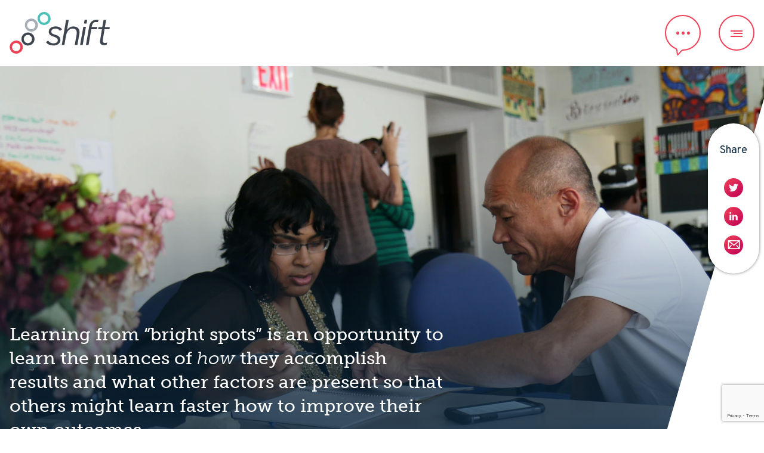

--- FILE ---
content_type: text/html; charset=utf-8
request_url: https://shift-results.com/resources/blog/highlighting-the-bright-spots-of-student-experience/
body_size: 13824
content:

<!doctype html>
<html>
<head>
    <script type="text/javascript">
        (function(w,d,s,l,i){w[l]=w[l]||[];w[l].push({'gtm.start':
        new Date().getTime(),event:'gtm.js'});var f=d.getElementsByTagName(s)[0],
        j=d.createElement(s),dl=l!='dataLayer'?'&l='+l:'';j.async=true;j.src=
        '//www.googletagmanager.com/gtm.js?id='+i+dl;f.parentNode.insertBefore(j,f);
        })(window, document, 'script', 'dataLayer', 'GTM-537ZDT9');
    </script>
    <meta http-equiv="x-ua-compatible" content="ie=edge" />
    <link rel="shortcut icon" href="/favicon.png" type="image/x-icon">
    <link rel="icon" type="image/png" href="/favicon-192.png" sizes="192x192">
    <link rel="apple-touch-icon" sizes="180x180" href="/favicon-180.png">
    <meta charset="utf-8" />
    <meta name="HandheldFriendly" content="True" />
    <meta name="MobileOptimized" content="320" />
    <meta name="fragment" content="!" />
    <meta name="viewport" content="width=device-width, initial-scale=1.0, user-scalable=no" />
    
<title>Highlighting the “Bright Spots” of Student Experience</title>
<meta name="description" content="Shift and other partners who facilitate the SEP network worked collaboratively to learn from variation to better understand which combination of changes or practices – or specific ways of implementing them - are most powerful." />
<meta name="robots" content="index, follow" />
<meta http-equiv="Content-Type" content="text/html; charset=utf-8" />
<link rel="canonical" href="https://shift-results.com/resources/blog/highlighting-the-bright-spots-of-student-experience/"/>
<meta name="twitter:site" content="shiftresults" />
<meta name="twitter:card" content="summary_large_image" />
<meta name="twitter:title" content="Highlighting the “Bright Spots” of Student Experience" />
<meta name="twitter:description" content="Shift and other partners who facilitate the SEP network worked collaboratively to learn from variation to better understand which combination of changes or practices – or specific ways of implementing them - are most powerful." />
<meta name="twitter:image" content="https://shift-results.com/media/hsehdx1v/monica-melton-oc_xtqwezp4-unsplash.jpg?anchor=center&mode=crop&width=750&height=500&rnd=132743956063430000" />    <link href="https://fonts.googleapis.com/css2?family=Covered+By+Your+Grace&family=Overpass&display=swap" rel="stylesheet">
    <link rel="stylesheet" href="https://use.typekit.net/kqj4bee.css">
    <link rel="stylesheet" type="text/css" href="/css/above-fold.min.css?v=638548079077551977" />
    <link rel="preload" href="/css/main.min.css?v=638548079078333265" as="style" onload="this.rel='stylesheet'" />
    <link rel="preload" href="https://cdnjs.cloudflare.com/ajax/libs/motion-ui/2.0.3/motion-ui.min.css" as="style" onload="this.rel='stylesheet'" />
    <script>
        !function (t) { "use strict"; t.loadCSS || (t.loadCSS = function () { }); var e = loadCSS.relpreload = {}; if (e.support = function () { var e; try { e = t.document.createElement("link").relList.supports("preload") } catch (t) { e = !1 } return function () { return e } }(), e.bindMediaToggle = function (t) { var e = t.media || "all"; function a() { t.addEventListener ? t.removeEventListener("load", a) : t.attachEvent && t.detachEvent("onload", a), t.setAttribute("onload", null), t.media = e } t.addEventListener ? t.addEventListener("load", a) : t.attachEvent && t.attachEvent("onload", a), setTimeout(function () { t.rel = "stylesheet", t.media = "only x" }), setTimeout(a, 3e3) }, e.poly = function () { if (!e.support()) for (var a = t.document.getElementsByTagName("link"), n = 0; n < a.length; n++) { var o = a[n]; "preload" !== o.rel || "style" !== o.getAttribute("as") || o.getAttribute("data-loadcss") || (o.setAttribute("data-loadcss", !0), e.bindMediaToggle(o)) } }, !e.support()) { e.poly(); var a = t.setInterval(e.poly, 500); t.addEventListener ? t.addEventListener("load", function () { e.poly(), t.clearInterval(a) }) : t.attachEvent && t.attachEvent("onload", function () { e.poly(), t.clearInterval(a) }) } "undefined" != typeof exports ? exports.loadCSS = loadCSS : t.loadCSS = loadCSS }("undefined" != typeof global ? global : this);
    </script>
    <script src="https://use.fortawesome.com/11b2adfb.js"></script>
    <script>(function () { var s = document.createElement('script'), e = !document.body ? document.querySelector('head') : document.body; s.src = 'https://acsbap.com/apps/app/assets/js/acsb.js'; s.async = s.defer = true; s.onload = function () { acsbJS.init({ statementLink: '', feedbackLink: '', footerHtml: '', hideMobile: false, hideTrigger: false, language: 'en', position: 'right', leadColor: '#fe3333', triggerColor: '#fe3333', triggerRadius: '50%', triggerPositionX: 'right', triggerPositionY: 'bottom', triggerIcon: 'default', triggerSize: 'medium', triggerOffsetX: 20, triggerOffsetY: 20, mobile: { triggerSize: 'small', triggerPositionX: 'left', triggerPositionY: 'center', triggerOffsetX: 0, triggerOffsetY: 0, triggerRadius: '0' } }); }; e.appendChild(s); }());</script>
    <noscript><link rel="stylesheet" href="/css/main.min.css"></noscript>
    <script>
        (function () {
            window.loadedScripts = {};
            window.loadScript = function (source, callback) {
                if (!window.loadedScripts[source]) {
                    var script = document.createElement('script');
                    script.async = 1;
                    script.src = source;
                    if (callback) {
                        script.onload = callback;
                    }
                    document.querySelector('head').appendChild(script);
                }
            };
        })();
    </script>
</head>
<body sticky-manager modal-loader root-id="1165" ng-class="{'lock-scroll': lockScroll}" data-recaptcha-key-v3="6Ldd-GYeAAAAAO6B8z6ymg3j8C89rHaVxZflW8rw" data-recaptcha-key="6Lcg60YaAAAAABuhTnPK8r8CUsxMULf3GU20WZPR">
    <noscript><iframe src="https://www.googletagmanager.com/ns.html?id=GTM-537ZDT9" height="0" width="0" style="display:none;visibility:hidden"></iframe></noscript>
    
<sticky id="header" class="header ">
    <div class="header-wrapper">
        <div class="header-container">
            <div class="grid-container mobile-header">
                <div class="logo-holder">
                    <a href="/" class="logo">
                            <img class="transparent" src="/media/iotnlwof/shiftlogohorizontalwhite.svg" alt="Shift Logo White" />
                                                    <img class="default" src="/media/11sn141x/shiftlogohorizontalfullcolor_transparent.svg" alt="Shift Logo Color" />
                    </a>
                </div>
                <div class="nav-container">
                    <a data-open="contact" class="form-modal-button">
                        <svg width="60px" height="69px" viewBox="0 0 60 69" version="1.1" xmlns="http://www.w3.org/2000/svg" xmlns:xlink="http://www.w3.org/1999/xlink">
                            <g id="Page-1" stroke="none" stroke-width="1" fill="none" fill-rule="evenodd">
                                <g id="Shift---approach" transform="translate(-1579.000000, -29.000000)">
                                    <g id="Group">
                                        <g id="chat" transform="translate(1579.000000, 29.000000)">
                                            <path d="M30,59 C46.0162577,59 59,46.0162577 59,30 C59,13.9837423 46.0162577,1 30,1 C13.9837423,1 1,13.9837423 1,30 C1,41.7476815 8.04967913,52.1961478 18.6795885,56.7076305 C19.9852767,57.2617828 20.19015,58.3944415 20.5128527,62.8634606 C20.5146564,62.8884392 20.5146564,62.8884392 20.5164595,62.9134082 C20.6519226,64.7891422 20.7319572,65.6063186 20.8842877,66.3849539 C20.9708917,66.8276294 21.0704226,67.1559916 21.1733161,67.3566847 C21.2145312,67.4370744 21.1960745,67.4194996 21.0915115,67.3978601 C21.3179087,67.4447133 22.5434936,66.2332189 24.7341738,63.5761421 C24.7411073,63.5677325 24.7411073,63.5677325 24.7480416,63.5593217 C27.7348797,59.9365484 28.6587508,59 30,59 Z" id="Oval" stroke="#EE4056" stroke-width="2"></path>
                                            <circle id="Oval" fill="#EE4056" cx="21.5" cy="30.5" r="2.5"></circle>
                                            <circle id="Oval" fill="#EE4056" cx="30.5" cy="30.5" r="2.5"></circle>
                                            <circle id="Oval" fill="#EE4056" cx="39.5" cy="30.5" r="2.5"></circle>
                                        </g>
                                    </g>
                                </g>
                            </g>
                        </svg>
                    </a>
                    <a class="toggle-icon menu-toggle" onclick="toggleMenu()">
                        <span class="toggle-icon-piece toggle-icon-piece-1"></span>
                        <span class="toggle-icon-piece toggle-icon-piece-2"></span>
                        <span class="toggle-icon-piece toggle-icon-piece-3"></span>
                        <span class="toggle-icon-piece toggle-icon-piece-4"></span>
                        <span class="toggle-icon-piece toggle-icon-piece-5"></span>
                        <span class="toggle-icon-piece toggle-icon-piece-6"></span>
                    </a>
                        <div class="main-navigation">
                            <ul>
                                            <li>
                                                <a class="main-link with-submenu" onclick="toggleSubmenu(event)">What We Do</a>
                                                <ul class="dropdown-menu">
                                                        <li>
                                                            <a  href="/approach/">Our Approach</a>
                                                        </li>
                                                        <li>
                                                            <a  href="/industries/">Areas of Change</a>
                                                        </li>
                                                        <li>
                                                            <a  href="/our-work/">Our Work</a>
                                                        </li>
                                                </ul>
                                            </li>
                                            <li>
                                                <a class="main-link with-submenu" onclick="toggleSubmenu(event)">Our Resources</a>
                                                <ul class="dropdown-menu">
                                                        <li>
                                                            <a  href="/online-learning/">Video Library</a>
                                                        </li>
                                                        <li>
                                                            <a  href="/resources/">Tools & Resources</a>
                                                        </li>
                                                        <li>
                                                            <a  href="/courses-workshops/">Courses & Workshops</a>
                                                        </li>
                                                        <li>
                                                            <a  href="/program-toolkits-recordings/">Program Toolkits & Recordings</a>
                                                        </li>
                                                </ul>
                                            </li>
                                            <li>
                                                <a class="main-link with-submenu" onclick="toggleSubmenu(event)">Who We Are</a>
                                                <ul class="dropdown-menu">
                                                        <li>
                                                            <a  href="/about/">About Us</a>
                                                        </li>
                                                </ul>
                                            </li>
                                                                    <li class="get-in-touch">
                                        <a class="red-text" data-open="contact">Get In Touch</a>
                                            <div class="social-media-container">
                                                    <a href="https://www.linkedin.com/company/shift-results/">
                                                        <i class="fa fa-linkedin"></i>
                                                    </a>
                                                    <a href="http://twitter.com/shiftresults/">
                                                        <i class="fa fa-twitter"></i>
                                                    </a>
                                            </div>
                                    </li>
                            </ul>
                        </div>
                </div>
            </div>
        </div>
    </div>
</sticky>
    <div id="contact" class="speech-bubble large reveal" data-reveal data-animation-in="slide-in-up fast" data-animation-out="slide-out-down fast">
        <button class="close-button" data-close aria-label="Close modal" type="button"></button>
        <div class="wrapper">
            



    <div class="grid-x grid-margin-x grid grid-level-1">
            <div class="small-12 medium-12 cell">
    <div class=" layout-2-column grid-row grid-container grid-container-outer row-level-1" >
            <div class="grid-container ">
                        <div class="group-container">
                    <div class="area-container area-container-1 grid-x grid-margin-x">
                            <div class=" grid-area cell small-12 medium-6 area-level-1 padding-right-2">
                                <div>
                                                                                
    
<div class="rte">
    <h2><strong>We’re ready to learn more, <span class="red-text">are you?</span></strong></h2>
<p>Every improvement initiative begins with a conversation. Please reach out with your questions, we’d love to help you take the next step in realizing your vision.</p>
<p> </p>
</div>


                                            
    <div class="widget widget-icon-links variant-contact layout-icon-links">    <ul class="icon-links no-bullet">
            <li>
                <a  href="mailto:hello@shift-results.com"><i class="fa fa-mail"></i> hello@shift-results.com</a>
            </li>
    </ul>
</div>

                                            
    
<div class="rte">
    <h3><span class="red-text">Let's connect</span></h3>
</div>


                                            
    <div class="widget widget-icon-links variant-social layout-icon-only-links">    <ul class="icon-links no-bullet">
            <li>
                <a href="https://twitter.com" title="Twitter">
                    <i class="fa fa-twitter"></i>
                </a>
            </li>
            <li>
                <a href="https://linkedin.com" title="Linked In">
                    <i class="fa fa-linkedin"></i>
                </a>
            </li>
    </ul>
</div>

                                                                    </div>
                            </div>
                            <div class=" grid-area cell small-12 medium-6 area-level-1 padding-left-2">
                                <div>
                                                                                
    

    
        <div id="umbraco_form_7c94a92b89de4795814be600432a0151" class="umbraco-forms-form contact umbraco-forms-modal">

<form action="/resources/blog/highlighting-the-bright-spots-of-student-experience/" enctype="multipart/form-data" method="post"><input name="__RequestVerificationToken" type="hidden" value="Zab0yEMe4Wd2nDICzj80lyZ2Tqr6NbMrEX8mqr0mAnDs_1r8kE13gyzrAXiLGxjC-h7KG6FUrrrUpVtM-p-Fwn7HnktbTjFpeEbeshPMulc1" /><input data-val="true" data-val-required="The FormId field is required." name="FormId" type="hidden" value="7c94a92b-89de-4795-814b-e600432a0151" /><input name="FormName" type="hidden" value="Contact" /><input data-val="true" data-val-required="The RecordId field is required." name="RecordId" type="hidden" value="00000000-0000-0000-0000-000000000000" /><input name="PreviousClicked" type="hidden" value="" /><input name="Theme" type="hidden" value="modal" />            <input type="hidden" name="FormStep" value="0" />
            <input type="hidden" name="RecordState" value="[base64]" />





<div class="umbraco-forms-page" id="949b268a-9188-4702-9d21-25904fce9fb3">




        <fieldset class="umbraco-forms-fieldset" id="9da8ccc6-2032-4dbb-a982-6a505dc7dcd0" >


            <div class="row-fluid">

                    <div class="umbraco-forms-container col-md-12">

                            <div class=" umbraco-forms-field name shortanswer mandatory" >



                                <div class="umbraco-forms-field-wrapper">

                                    
<input type="text" name="19a72d0e-d2fe-4484-af42-af1791a2beb1-modal" id="19a72d0e-d2fe-4484-af42-af1791a2beb1-modal" data-umb="19a72d0e-d2fe-4484-af42-af1791a2beb1-modal" class="text " value="" maxlength="255"
         placeholder="Name*"   

  data-val="true"   
  data-val-required="Please provide a valid name"   
 />





<span class="field-validation-valid" data-valmsg-for="19a72d0e-d2fe-4484-af42-af1791a2beb1-modal" data-valmsg-replace="true"></span>
                                </div>

                            </div>
                            <div class=" umbraco-forms-field email shortanswer mandatory alternating" >



                                <div class="umbraco-forms-field-wrapper">

                                    
<input type="text" name="abd2d92a-6338-4c97-f37c-aec63c2e779a-modal" id="abd2d92a-6338-4c97-f37c-aec63c2e779a-modal" data-umb="abd2d92a-6338-4c97-f37c-aec63c2e779a-modal" class="text " value="" maxlength="255"
         placeholder="Email*"   

  data-val="true"   
  data-val-required="Please provide a valid email"   
  data-val-regex="Please provide a valid value for Email" data-val-regex-pattern="[a-zA-Z0-9_.+-]+@[a-zA-Z0-9-]+.[a-zA-Z0-9-.]+"    />





<span class="field-validation-valid" data-valmsg-for="abd2d92a-6338-4c97-f37c-aec63c2e779a-modal" data-valmsg-replace="true"></span>
                                </div>

                            </div>
                            <div class=" umbraco-forms-field industry singlechoice mandatory" >


                                    <span class="umbraco-forms-tooltip help-block">Industry / field of work*:</span>

                                <div class="umbraco-forms-field-wrapper">

                                      

   
<div class="  radiobuttonlist" id="0faab84f-35b5-4ce8-c211-e1652d058d13-modal" data-umb="0faab84f-35b5-4ce8-c211-e1652d058d13-modal">
    <input type="radio" name="0faab84f-35b5-4ce8-c211-e1652d058d13-modal" id="0faab84f-35b5-4ce8-c211-e1652d058d13-modal_0" data-umb="0faab84f-35b5-4ce8-c211-e1652d058d13-modal_0" value="Education" 
    data-val="true" data-val-required="Please provide a value for Industry" data-rule-required="true" data-msg-required="Please provide a value for Industry"     />
    <label for="0faab84f-35b5-4ce8-c211-e1652d058d13-modal_0">Education</label>
    <br />
    <input type="radio" name="0faab84f-35b5-4ce8-c211-e1652d058d13-modal" id="0faab84f-35b5-4ce8-c211-e1652d058d13-modal_1" data-umb="0faab84f-35b5-4ce8-c211-e1652d058d13-modal_1" value="Healthcare" 
    data-val="true" data-val-required="Please provide a value for Industry" data-rule-required="true" data-msg-required="Please provide a value for Industry"     />
    <label for="0faab84f-35b5-4ce8-c211-e1652d058d13-modal_1">Healthcare</label>
    <br />
    <input type="radio" name="0faab84f-35b5-4ce8-c211-e1652d058d13-modal" id="0faab84f-35b5-4ce8-c211-e1652d058d13-modal_2" data-umb="0faab84f-35b5-4ce8-c211-e1652d058d13-modal_2" value="Social Services" 
    data-val="true" data-val-required="Please provide a value for Industry" data-rule-required="true" data-msg-required="Please provide a value for Industry"     />
    <label for="0faab84f-35b5-4ce8-c211-e1652d058d13-modal_2">Social Services</label>
    <br />
    <input type="radio" name="0faab84f-35b5-4ce8-c211-e1652d058d13-modal" id="0faab84f-35b5-4ce8-c211-e1652d058d13-modal_3" data-umb="0faab84f-35b5-4ce8-c211-e1652d058d13-modal_3" value="Environmental" 
    data-val="true" data-val-required="Please provide a value for Industry" data-rule-required="true" data-msg-required="Please provide a value for Industry"     />
    <label for="0faab84f-35b5-4ce8-c211-e1652d058d13-modal_3">Environmental</label>
    <br />
    <input type="radio" name="0faab84f-35b5-4ce8-c211-e1652d058d13-modal" id="0faab84f-35b5-4ce8-c211-e1652d058d13-modal_4" data-umb="0faab84f-35b5-4ce8-c211-e1652d058d13-modal_4" value="Other" 
    data-val="true" data-val-required="Please provide a value for Industry" data-rule-required="true" data-msg-required="Please provide a value for Industry"     />
    <label for="0faab84f-35b5-4ce8-c211-e1652d058d13-modal_4">Other</label>
    <br />
</div>


<span class="field-validation-valid" data-valmsg-for="0faab84f-35b5-4ce8-c211-e1652d058d13-modal" data-valmsg-replace="true"></span>
                                </div>

                            </div>
                            <div class=" umbraco-forms-field message longanswer mandatory alternating" >



                                <div class="umbraco-forms-field-wrapper">

                                    
<textarea class=""
          name="4dbcd55e-a8a9-483c-e433-208f9814dd1e-modal"
          id="4dbcd55e-a8a9-483c-e433-208f9814dd1e-modal"
          data-umb="4dbcd55e-a8a9-483c-e433-208f9814dd1e-modal"
          rows="2"
          cols="20"
            placeholder="Message*"  


  data-val="true"  
  data-val-required="Please provide a value for Message"  
></textarea>



<span class="field-validation-valid" data-valmsg-for="4dbcd55e-a8a9-483c-e433-208f9814dd1e-modal" data-valmsg-replace="true"></span>
                                </div>

                            </div>
                            <div class=" umbraco-forms-field recaptcha recaptchav3withscore mandatory" >



                                <div class="umbraco-forms-field-wrapper">

                                            <input type="hidden" id="fbf97167-8fe0-45cb-fdc8-000ac0061eb3-modal" name="g-recaptcha-response" />
        <div class="umbraco-forms-recaptcha-v3-config"
            style="display: none"
            data-id="fbf97167-8fe0-45cb-fdc8-000ac0061eb3-modal"
            data-site-key="6Ldd-GYeAAAAAO6B8z6ymg3j8C89rHaVxZflW8rw"></div>



<span class="field-validation-valid" data-valmsg-for="fbf97167-8fe0-45cb-fdc8-000ac0061eb3-modal" data-valmsg-replace="true"></span>
                                </div>

                            </div>

                    </div>
            </div>

        </fieldset>

    <div style="display: none" aria-hidden="true">
        <input type="text" name="7c94a92b89de4795814be600432a0151" />
    </div>


    <div class="umbraco-forms-navigation row-fluid">

        <div class="col-md-12">
            <button type="submit"
                class="btn primary button"
                value="Submit"
                name="__next"
                data-form-navigate="next"
                data-umb="submit-forms-form">
                Submit
            </button>
        </div>
    </div>
</div>



<input name="ufprt" type="hidden" value="[base64]" /></form>

        



<div class="umbraco-forms-form-config"
     style="display: none"
     data-id="7c94a92b89de4795814be600432a0151"
     data-serialized-page-button-conditions="{}"
     data-serialized-fieldset-conditions="{}"
     data-serialized-field-conditions="{}"
     data-serialized-fields-not-displayed="{}"
     data-trigger-conditions-check-on="change"></div>


<script type='application/javascript' src='https://www.google.com/recaptcha/api.js?render=6Ldd-GYeAAAAAO6B8z6ymg3j8C89rHaVxZflW8rw' defer='defer'></script><script type='application/javascript' src='/App_Plugins/UmbracoForms/Assets/recaptcha.v3.init.min.js' defer='defer'></script><script type='application/javascript' src='/App_Plugins/UmbracoForms/Assets/themes/default/umbracoforms.js' defer='defer'></script><link rel='stylesheet' href='/App_Plugins/UmbracoForms/Assets/themes/shift/style.css' />    </div>
    <div id="umbraco_submitted_7c94a92b89de4795814be600432a0151" class="umbraco_submitted_form" style="display:none;">
        <div class="success">
            <h3>Form Submitted</h3>
            <div>Your message was successfully submitted.</div>
        </div>
        <div class="failure">
            <h3>Form Submission Failed</h3>
            <p>An error occurred while submitting your form.</p>
        </div>
    </div>
    


                                                                    </div>
                            </div>
                    </div>
                </div>

            </div>
    </div>
            </div>
    </div>



        </div>
    </div>

    <div id="content">
        



    <div class="grid-x grid-margin-x grid grid-level-1">
            <div class="small-12 medium-12 cell">
    <div class=" layout-one-column content-full grid-row grid-container grid-container-outer row-level-1 full" contentFullWidth="1" >
                        <div class="group-container">
                    <div class="area-container area-container-1 grid-x ">
                            <div class=" grid-area cell small-12 medium-12 area-level-1">
                                <div>
                                                                                
    <div class="widget widget-banner variant-share layout-share"><div ng-controller="BannerShareController as vm">
    <div class="banner" image-source="{ small: '/media/hsehdx1v/monica-melton-oc_xtqwezp4-unsplash.jpg?anchor=center&amp;mode=crop&amp;width=432&amp;height=768&amp;rnd=132743956063430000', medium: '/media/hsehdx1v/monica-melton-oc_xtqwezp4-unsplash.jpg?anchor=center&amp;mode=crop&amp;width=1920&amp;height=1080&amp;rnd=132743956063430000'}">
        <div class="grid-container text-container rte">
            <div class="large-7">
                <div class="rte">
                    <h3><span class="white-text">Learning from “bright spots” is an opportunity to learn the nuances of <em>how</em> they accomplish results and what other factors are present so that others might learn faster how to improve their own outcomes.</span></h3>
                </div>
            </div>
        </div>
    </div>

    <sticky class="banner-share-icon" restrict="large" on-init="vm.initScrollAnimations()" style="opacity: 0;">
        <div class="shell">
            <p>Share</p>
            <div class="social-media-container a2a_kit">
                <a class="a2a_button_twitter"><i class="fa fa fa-twitter"></i></a>
                <a class="a2a_button_linkedin"><i class="fa fa fa-linkedin"></i></a>
                <a class="a2a_button_email"><i class="fa fa fa-mail"></i></a>
            </div>
        </div>
    </sticky>
</div>
<script type="text/javascript" src="https://static.addtoany.com/menu/page.js" async defer></script></div>

                                                                    </div>
                            </div>
                    </div>
                </div>

    </div>
    <div class=" layout-offset-narrow grid-row grid-container grid-container-outer row-level-1" >
            <div class="grid-container ">
                        <div class="group-container">
                    <div class="area-container area-container-1 grid-x grid-margin-x">
                            <div class=" grid-area cell small-12 medium-1 area-level-1">
                                <div>
                                                                                                        </div>
                            </div>
                            <div class=" grid-area cell small-12 medium-7 area-level-1">
                                <div>
                                                                                
    <div class="widget widget-page-data variant-author-date layout-author-date">
    <p class="date">08.20.21</p>
    <p class="author">Author: Shift</p>
</div>

                                            
    
<div class="rte">
    <h2>One of the pillars of continuous improvement is to learn from variation. </h2>
<p>One way to learn from variation is to identify the organizations or specific people whose outcomes are significantly different than their peers (often referred to as “bright spots” or “positive deviants”). This learning is not to enter into harmful practices like ranking or comparing performance based on data.  Learning from “bright spots” is an opportunity to learn the nuances of <em>how</em> they accomplish results and what other factors are present so that others might learn faster how to improve their own outcomes.</p>
<p>The <a href="https://studentexperienceproject.org/">Student Experience Project</a> (SEP) is an improvement network of university leaders, faculty, researchers and national education and improvement organizations committed to innovative, evidence-based practices that increase degree attainment by transforming the college student experience and creating equitable learning environments. Shift and other partners who facilitate the SEP network worked collaboratively to learn from variation to better understand which combination of changes or practices – or specific ways of implementing them - are most powerful.</p>
<p>Starting in the Fall 2020 term, we began looking for “bright spot” data that showed significant improvement in student experience. We convened faculty and instructors from the six SEP campuses with bright spots in their data to share the changes and practices that contributed to these improvements as well as resources for others to use. This was an opportunity to acknowledge and celebrate just a few of the many instructor voices across our growing Student Experience Project (SEP) community. We compiled the learning into this Fall 2020 Bright Spots publication to disseminate the knowledge more widely.</p>
<p>While we hope that these highlights can be used to help other instructors build on or adapt their own practices to support students, no single change in a classroom will be a “silver bullet” for improving student experience. The most impactful approach often includes a diverse range of classroom practices that work together to create a learning environment where all students feel valued and supported to succeed.</p>
<p><a href="https://studentexperienceproject.org/wp-content/uploads/SEP-Bright-Spots-Fall-2020.pdf">Read the full Bright Spots publication (pdf)!</a></p>
<p>We are inspired by the energy, creativity and dedication of the SEP university teams and instructors to create equitable learning environments - both in the classroom and beyond!</p>
</div>


                                                                    </div>
                            </div>
                    </div>
                </div>

            </div>
    </div>
    <div class=" layout-one-column content-full grid-row grid-container grid-container-outer row-level-1 padding-top-3 full" contentFullWidth="1" >
                        <div class="group-container">
                    <div class="area-container area-container-1 grid-x ">
                            <div class=" grid-area cell small-12 medium-12 area-level-1">
                                <div>
                                                                                
    <div class="widget widget-feed variant-news layout-related-only">
<div class="feed layout-tile" ng-controller="FeedGridController as fg"
        source="1204" culture="en-US" has-modal="true"
        ascending="true" sort-type="Date" page-id="1542" ng-cloak>
    <query service="feedResource.list" take="3" params="{id: 1204, pageId: 1542, culture: 'en-US', relatedOnly: true, categories: [1509,1213], pageSize: 3 }" required-params="id" on-change="fg.updateSlides(items)">
        <ul class="feed-list grid-x small-up-1 medium-up-2 large-up-3" ng-hide="!$ctrl.results.items">
            <li class="cell feed-item" ng-class="{featured: item.isFeatured}" ng-repeat="item in $ctrl.results.items">
                    <a ng-href="{{item.properties.jobUrl || item.url}}" target="_self">
                        <overlay-tile item="item"></overlay-tile>
                    </a>
            </li>
        </ul>

        <div class="loader" ng-hide="!$ctrl.loading">
            <div class="loading-icon"></div>
        </div>
    </query>
</div></div>

                                                                    </div>
                            </div>
                    </div>
                </div>

    </div>
    <div class=" layout-one-column grid-row grid-container grid-container-outer row-level-1" >
            <div class="grid-container ">
                        <div class="group-container">
                    <div class="area-container area-container-1 grid-x grid-margin-x">
                            <div class=" grid-area cell small-12 medium-12 area-level-1">
                                <div>
                                                                                
    <div class="widget widget-cta variant-basic layout-light">
<div class="grid-container rte">
    <img image-source="'/media/8d87057c6ea3077/shift-icon-contact.png'" height="100" alt="" />
    <h2><strong>We're ready to learn more, <span class="blue-text">are you?</span></strong></h2>
    <a class="button" data-open="contact">Get in touch</a>
</div>  </div>

                                                                    </div>
                            </div>
                    </div>
                </div>

            </div>
    </div>
            </div>
    </div>



    </div>
    
<footer class="footer">
    <div class="grid-container">
        <div class="footer-top">
                <a href="/" class="logo"><img image-source="'/media/iotnlwof/shiftlogohorizontalwhite.svg'" alt="Shift Logo White" /></a>
                            <div class="get-in-touch">
                    <p><a  data-open="contact">Get In Touch</a></p>
                        <div class="social-media-container">
                                <a href="https://www.linkedin.com/company/shift-results/">
                                    <i class="fa fa-linkedin"></i>
                                </a>
                                <a href="http://twitter.com/shiftresults/">
                                    <i class="fa fa-twitter"></i>
                                </a>
                        </div>
                </div>
        </div>
        <div class="footer-content">
                <div class="footer-links footer-1st-col">
                        <div>
                                <h3>What We Do</h3>
                                                            <ul>
                                        <li>
                                            <a  href="/approach/">Our Approach</a>
                                        </li>
                                        <li>
                                            <a  href="/industries/">Areas of Change</a>
                                        </li>
                                        <li>
                                            <a  href="/our-work/">Our Work</a>
                                        </li>
                                </ul>
                        </div>
                        <div>
                                <h3>Our Resources</h3>
                                                            <ul>
                                        <li>
                                            <a  href="/online-learning/">Video Library</a>
                                        </li>
                                        <li>
                                            <a  href="/resources/">Tools & Resources</a>
                                        </li>
                                        <li>
                                            <a  href="/courses-workshops/">Courses & Workshops</a>
                                        </li>
                                        <li>
                                            <a  href="/program-toolkits-recordings/">Program Toolkits & Recordings</a>
                                        </li>
                                </ul>
                        </div>
                        <div>
                                <h3>Who We Are</h3>
                                                            <ul>
                                        <li>
                                            <a  href="/about/">About Us</a>
                                        </li>
                                </ul>
                        </div>
                </div>
                            <div class="footer-2nd-col">
                        &nbsp;

                    

                        <p class="footer-address">4616 25th Avenue NE<br />PMB 617<br />Seattle, WA 98105 </p>
                </div>
        </div>

        <div class="footer-bottom">
            <div class="footer-links">
                    <ul>
                            <li>
                                <a  href="/privacy-policy/">Privacy Policy</a>
                            </li>
                            <li>
                                <a  href="/terms-of-service/">Terms of Service</a>
                            </li>
                    </ul>
                <p>&#169; 2026 Shift. All Rights Reserved.</p>
            </div>
            <div>
                <p>Developed & Designed by <a href="https://bonsaimediagroup.com" class="underlined">Bonsai Media Group</a></p>
            </div>
        </div>
    </div>

</footer>
    <div class="reveal small standard" id="alert" data-reveal data-animation-in="slide-in-up fast" data-animation-out="slide-out-down fast">
        <a class="close" data-close aria-label="Close modal">×</a>
        <div class="message">
            <h3 class="red-text">{{alert.title}}</h3>
            <div class="rte" ng-bind-html="alert.text|trustAsMarkup"></div>
        </div>
    </div>
    <script type="text/javascript" src="https://cdnjs.cloudflare.com/ajax/libs/jquery/3.5.1/jquery.min.js"></script>
    <script type="text/javascript" src="https://cdnjs.cloudflare.com/ajax/libs/jquery-validate/1.19.2/jquery.validate.min.js"></script>
    <script type="text/javascript" src="https://cdnjs.cloudflare.com/ajax/libs/jquery-validation-unobtrusive/3.2.11/jquery.validate.unobtrusive.min.js"></script>
    <script type="text/javascript" src="https://cdnjs.cloudflare.com/ajax/libs/gsap/3.5.0/gsap.min.js"></script>
    <script type="text/javascript" src="https://cdnjs.cloudflare.com/ajax/libs/gsap/3.5.0/ScrollTrigger.min.js"></script>
    <script type="text/javascript" src="https://cdnjs.cloudflare.com/ajax/libs/gsap/3.5.0/Draggable.min.js"></script>
    <script type="text/javascript" src="https://cdnjs.cloudflare.com/ajax/libs/angular.js/1.8.0/angular.min.js"></script>
    <script type="text/javascript" src="https://cdnjs.cloudflare.com/ajax/libs/motion-ui/2.0.3/motion-ui.js"></script>
    <script type="text/javascript" src="https://cdnjs.cloudflare.com/ajax/libs/foundation/6.6.3/js/plugins/foundation.core.min.js"></script>
    <script type="text/javascript" src="https://cdnjs.cloudflare.com/ajax/libs/foundation/6.6.3/js/plugins/foundation.util.mediaQuery.min.js"></script>
    <script type="text/javascript" src="https://cdnjs.cloudflare.com/ajax/libs/foundation/6.6.3/js/plugins/foundation.util.triggers.min.js"></script>
    <script type="text/javascript" src="https://cdnjs.cloudflare.com/ajax/libs/foundation/6.6.3/js/plugins/foundation.util.keyboard.min.js"></script>
    <script type="text/javascript" src="https://cdnjs.cloudflare.com/ajax/libs/foundation/6.6.3/js/plugins/foundation.util.motion.min.js"></script>
    <script type="text/javascript" src="https://cdnjs.cloudflare.com/ajax/libs/foundation/6.6.3/js/plugins/foundation.util.touch.min.js"></script>
    <script type="text/javascript" src="https://cdnjs.cloudflare.com/ajax/libs/foundation/6.6.3/js/plugins/foundation.reveal.min.js"></script>
    <script type="text/javascript" src="https://cdnjs.cloudflare.com/ajax/libs/foundation/6.6.3/js/plugins/foundation.accordion.min.js"></script>
    <script type="text/javascript" src="https://cdnjs.cloudflare.com/ajax/libs/foundation/6.6.3/js/plugins/foundation.tabs.min.js"></script>
    <script type="text/javascript" src="https://cdnjs.cloudflare.com/ajax/libs/foundation/6.6.3/js/plugins/foundation.responsiveAccordionTabs.min.js"></script>
    
    <script type="text/javascript" src="/scripts/main.min.js?v=638403785209277959"></script>
    <script src="/scripts/custom.js"></script>
</body>
</html>



--- FILE ---
content_type: text/html; charset=utf-8
request_url: https://www.google.com/recaptcha/api2/anchor?ar=1&k=6Ldd-GYeAAAAAO6B8z6ymg3j8C89rHaVxZflW8rw&co=aHR0cHM6Ly9zaGlmdC1yZXN1bHRzLmNvbTo0NDM.&hl=en&v=9TiwnJFHeuIw_s0wSd3fiKfN&size=invisible&anchor-ms=20000&execute-ms=30000&cb=9vz3jb7o7a8c
body_size: 48402
content:
<!DOCTYPE HTML><html dir="ltr" lang="en"><head><meta http-equiv="Content-Type" content="text/html; charset=UTF-8">
<meta http-equiv="X-UA-Compatible" content="IE=edge">
<title>reCAPTCHA</title>
<style type="text/css">
/* cyrillic-ext */
@font-face {
  font-family: 'Roboto';
  font-style: normal;
  font-weight: 400;
  font-stretch: 100%;
  src: url(//fonts.gstatic.com/s/roboto/v48/KFO7CnqEu92Fr1ME7kSn66aGLdTylUAMa3GUBHMdazTgWw.woff2) format('woff2');
  unicode-range: U+0460-052F, U+1C80-1C8A, U+20B4, U+2DE0-2DFF, U+A640-A69F, U+FE2E-FE2F;
}
/* cyrillic */
@font-face {
  font-family: 'Roboto';
  font-style: normal;
  font-weight: 400;
  font-stretch: 100%;
  src: url(//fonts.gstatic.com/s/roboto/v48/KFO7CnqEu92Fr1ME7kSn66aGLdTylUAMa3iUBHMdazTgWw.woff2) format('woff2');
  unicode-range: U+0301, U+0400-045F, U+0490-0491, U+04B0-04B1, U+2116;
}
/* greek-ext */
@font-face {
  font-family: 'Roboto';
  font-style: normal;
  font-weight: 400;
  font-stretch: 100%;
  src: url(//fonts.gstatic.com/s/roboto/v48/KFO7CnqEu92Fr1ME7kSn66aGLdTylUAMa3CUBHMdazTgWw.woff2) format('woff2');
  unicode-range: U+1F00-1FFF;
}
/* greek */
@font-face {
  font-family: 'Roboto';
  font-style: normal;
  font-weight: 400;
  font-stretch: 100%;
  src: url(//fonts.gstatic.com/s/roboto/v48/KFO7CnqEu92Fr1ME7kSn66aGLdTylUAMa3-UBHMdazTgWw.woff2) format('woff2');
  unicode-range: U+0370-0377, U+037A-037F, U+0384-038A, U+038C, U+038E-03A1, U+03A3-03FF;
}
/* math */
@font-face {
  font-family: 'Roboto';
  font-style: normal;
  font-weight: 400;
  font-stretch: 100%;
  src: url(//fonts.gstatic.com/s/roboto/v48/KFO7CnqEu92Fr1ME7kSn66aGLdTylUAMawCUBHMdazTgWw.woff2) format('woff2');
  unicode-range: U+0302-0303, U+0305, U+0307-0308, U+0310, U+0312, U+0315, U+031A, U+0326-0327, U+032C, U+032F-0330, U+0332-0333, U+0338, U+033A, U+0346, U+034D, U+0391-03A1, U+03A3-03A9, U+03B1-03C9, U+03D1, U+03D5-03D6, U+03F0-03F1, U+03F4-03F5, U+2016-2017, U+2034-2038, U+203C, U+2040, U+2043, U+2047, U+2050, U+2057, U+205F, U+2070-2071, U+2074-208E, U+2090-209C, U+20D0-20DC, U+20E1, U+20E5-20EF, U+2100-2112, U+2114-2115, U+2117-2121, U+2123-214F, U+2190, U+2192, U+2194-21AE, U+21B0-21E5, U+21F1-21F2, U+21F4-2211, U+2213-2214, U+2216-22FF, U+2308-230B, U+2310, U+2319, U+231C-2321, U+2336-237A, U+237C, U+2395, U+239B-23B7, U+23D0, U+23DC-23E1, U+2474-2475, U+25AF, U+25B3, U+25B7, U+25BD, U+25C1, U+25CA, U+25CC, U+25FB, U+266D-266F, U+27C0-27FF, U+2900-2AFF, U+2B0E-2B11, U+2B30-2B4C, U+2BFE, U+3030, U+FF5B, U+FF5D, U+1D400-1D7FF, U+1EE00-1EEFF;
}
/* symbols */
@font-face {
  font-family: 'Roboto';
  font-style: normal;
  font-weight: 400;
  font-stretch: 100%;
  src: url(//fonts.gstatic.com/s/roboto/v48/KFO7CnqEu92Fr1ME7kSn66aGLdTylUAMaxKUBHMdazTgWw.woff2) format('woff2');
  unicode-range: U+0001-000C, U+000E-001F, U+007F-009F, U+20DD-20E0, U+20E2-20E4, U+2150-218F, U+2190, U+2192, U+2194-2199, U+21AF, U+21E6-21F0, U+21F3, U+2218-2219, U+2299, U+22C4-22C6, U+2300-243F, U+2440-244A, U+2460-24FF, U+25A0-27BF, U+2800-28FF, U+2921-2922, U+2981, U+29BF, U+29EB, U+2B00-2BFF, U+4DC0-4DFF, U+FFF9-FFFB, U+10140-1018E, U+10190-1019C, U+101A0, U+101D0-101FD, U+102E0-102FB, U+10E60-10E7E, U+1D2C0-1D2D3, U+1D2E0-1D37F, U+1F000-1F0FF, U+1F100-1F1AD, U+1F1E6-1F1FF, U+1F30D-1F30F, U+1F315, U+1F31C, U+1F31E, U+1F320-1F32C, U+1F336, U+1F378, U+1F37D, U+1F382, U+1F393-1F39F, U+1F3A7-1F3A8, U+1F3AC-1F3AF, U+1F3C2, U+1F3C4-1F3C6, U+1F3CA-1F3CE, U+1F3D4-1F3E0, U+1F3ED, U+1F3F1-1F3F3, U+1F3F5-1F3F7, U+1F408, U+1F415, U+1F41F, U+1F426, U+1F43F, U+1F441-1F442, U+1F444, U+1F446-1F449, U+1F44C-1F44E, U+1F453, U+1F46A, U+1F47D, U+1F4A3, U+1F4B0, U+1F4B3, U+1F4B9, U+1F4BB, U+1F4BF, U+1F4C8-1F4CB, U+1F4D6, U+1F4DA, U+1F4DF, U+1F4E3-1F4E6, U+1F4EA-1F4ED, U+1F4F7, U+1F4F9-1F4FB, U+1F4FD-1F4FE, U+1F503, U+1F507-1F50B, U+1F50D, U+1F512-1F513, U+1F53E-1F54A, U+1F54F-1F5FA, U+1F610, U+1F650-1F67F, U+1F687, U+1F68D, U+1F691, U+1F694, U+1F698, U+1F6AD, U+1F6B2, U+1F6B9-1F6BA, U+1F6BC, U+1F6C6-1F6CF, U+1F6D3-1F6D7, U+1F6E0-1F6EA, U+1F6F0-1F6F3, U+1F6F7-1F6FC, U+1F700-1F7FF, U+1F800-1F80B, U+1F810-1F847, U+1F850-1F859, U+1F860-1F887, U+1F890-1F8AD, U+1F8B0-1F8BB, U+1F8C0-1F8C1, U+1F900-1F90B, U+1F93B, U+1F946, U+1F984, U+1F996, U+1F9E9, U+1FA00-1FA6F, U+1FA70-1FA7C, U+1FA80-1FA89, U+1FA8F-1FAC6, U+1FACE-1FADC, U+1FADF-1FAE9, U+1FAF0-1FAF8, U+1FB00-1FBFF;
}
/* vietnamese */
@font-face {
  font-family: 'Roboto';
  font-style: normal;
  font-weight: 400;
  font-stretch: 100%;
  src: url(//fonts.gstatic.com/s/roboto/v48/KFO7CnqEu92Fr1ME7kSn66aGLdTylUAMa3OUBHMdazTgWw.woff2) format('woff2');
  unicode-range: U+0102-0103, U+0110-0111, U+0128-0129, U+0168-0169, U+01A0-01A1, U+01AF-01B0, U+0300-0301, U+0303-0304, U+0308-0309, U+0323, U+0329, U+1EA0-1EF9, U+20AB;
}
/* latin-ext */
@font-face {
  font-family: 'Roboto';
  font-style: normal;
  font-weight: 400;
  font-stretch: 100%;
  src: url(//fonts.gstatic.com/s/roboto/v48/KFO7CnqEu92Fr1ME7kSn66aGLdTylUAMa3KUBHMdazTgWw.woff2) format('woff2');
  unicode-range: U+0100-02BA, U+02BD-02C5, U+02C7-02CC, U+02CE-02D7, U+02DD-02FF, U+0304, U+0308, U+0329, U+1D00-1DBF, U+1E00-1E9F, U+1EF2-1EFF, U+2020, U+20A0-20AB, U+20AD-20C0, U+2113, U+2C60-2C7F, U+A720-A7FF;
}
/* latin */
@font-face {
  font-family: 'Roboto';
  font-style: normal;
  font-weight: 400;
  font-stretch: 100%;
  src: url(//fonts.gstatic.com/s/roboto/v48/KFO7CnqEu92Fr1ME7kSn66aGLdTylUAMa3yUBHMdazQ.woff2) format('woff2');
  unicode-range: U+0000-00FF, U+0131, U+0152-0153, U+02BB-02BC, U+02C6, U+02DA, U+02DC, U+0304, U+0308, U+0329, U+2000-206F, U+20AC, U+2122, U+2191, U+2193, U+2212, U+2215, U+FEFF, U+FFFD;
}
/* cyrillic-ext */
@font-face {
  font-family: 'Roboto';
  font-style: normal;
  font-weight: 500;
  font-stretch: 100%;
  src: url(//fonts.gstatic.com/s/roboto/v48/KFO7CnqEu92Fr1ME7kSn66aGLdTylUAMa3GUBHMdazTgWw.woff2) format('woff2');
  unicode-range: U+0460-052F, U+1C80-1C8A, U+20B4, U+2DE0-2DFF, U+A640-A69F, U+FE2E-FE2F;
}
/* cyrillic */
@font-face {
  font-family: 'Roboto';
  font-style: normal;
  font-weight: 500;
  font-stretch: 100%;
  src: url(//fonts.gstatic.com/s/roboto/v48/KFO7CnqEu92Fr1ME7kSn66aGLdTylUAMa3iUBHMdazTgWw.woff2) format('woff2');
  unicode-range: U+0301, U+0400-045F, U+0490-0491, U+04B0-04B1, U+2116;
}
/* greek-ext */
@font-face {
  font-family: 'Roboto';
  font-style: normal;
  font-weight: 500;
  font-stretch: 100%;
  src: url(//fonts.gstatic.com/s/roboto/v48/KFO7CnqEu92Fr1ME7kSn66aGLdTylUAMa3CUBHMdazTgWw.woff2) format('woff2');
  unicode-range: U+1F00-1FFF;
}
/* greek */
@font-face {
  font-family: 'Roboto';
  font-style: normal;
  font-weight: 500;
  font-stretch: 100%;
  src: url(//fonts.gstatic.com/s/roboto/v48/KFO7CnqEu92Fr1ME7kSn66aGLdTylUAMa3-UBHMdazTgWw.woff2) format('woff2');
  unicode-range: U+0370-0377, U+037A-037F, U+0384-038A, U+038C, U+038E-03A1, U+03A3-03FF;
}
/* math */
@font-face {
  font-family: 'Roboto';
  font-style: normal;
  font-weight: 500;
  font-stretch: 100%;
  src: url(//fonts.gstatic.com/s/roboto/v48/KFO7CnqEu92Fr1ME7kSn66aGLdTylUAMawCUBHMdazTgWw.woff2) format('woff2');
  unicode-range: U+0302-0303, U+0305, U+0307-0308, U+0310, U+0312, U+0315, U+031A, U+0326-0327, U+032C, U+032F-0330, U+0332-0333, U+0338, U+033A, U+0346, U+034D, U+0391-03A1, U+03A3-03A9, U+03B1-03C9, U+03D1, U+03D5-03D6, U+03F0-03F1, U+03F4-03F5, U+2016-2017, U+2034-2038, U+203C, U+2040, U+2043, U+2047, U+2050, U+2057, U+205F, U+2070-2071, U+2074-208E, U+2090-209C, U+20D0-20DC, U+20E1, U+20E5-20EF, U+2100-2112, U+2114-2115, U+2117-2121, U+2123-214F, U+2190, U+2192, U+2194-21AE, U+21B0-21E5, U+21F1-21F2, U+21F4-2211, U+2213-2214, U+2216-22FF, U+2308-230B, U+2310, U+2319, U+231C-2321, U+2336-237A, U+237C, U+2395, U+239B-23B7, U+23D0, U+23DC-23E1, U+2474-2475, U+25AF, U+25B3, U+25B7, U+25BD, U+25C1, U+25CA, U+25CC, U+25FB, U+266D-266F, U+27C0-27FF, U+2900-2AFF, U+2B0E-2B11, U+2B30-2B4C, U+2BFE, U+3030, U+FF5B, U+FF5D, U+1D400-1D7FF, U+1EE00-1EEFF;
}
/* symbols */
@font-face {
  font-family: 'Roboto';
  font-style: normal;
  font-weight: 500;
  font-stretch: 100%;
  src: url(//fonts.gstatic.com/s/roboto/v48/KFO7CnqEu92Fr1ME7kSn66aGLdTylUAMaxKUBHMdazTgWw.woff2) format('woff2');
  unicode-range: U+0001-000C, U+000E-001F, U+007F-009F, U+20DD-20E0, U+20E2-20E4, U+2150-218F, U+2190, U+2192, U+2194-2199, U+21AF, U+21E6-21F0, U+21F3, U+2218-2219, U+2299, U+22C4-22C6, U+2300-243F, U+2440-244A, U+2460-24FF, U+25A0-27BF, U+2800-28FF, U+2921-2922, U+2981, U+29BF, U+29EB, U+2B00-2BFF, U+4DC0-4DFF, U+FFF9-FFFB, U+10140-1018E, U+10190-1019C, U+101A0, U+101D0-101FD, U+102E0-102FB, U+10E60-10E7E, U+1D2C0-1D2D3, U+1D2E0-1D37F, U+1F000-1F0FF, U+1F100-1F1AD, U+1F1E6-1F1FF, U+1F30D-1F30F, U+1F315, U+1F31C, U+1F31E, U+1F320-1F32C, U+1F336, U+1F378, U+1F37D, U+1F382, U+1F393-1F39F, U+1F3A7-1F3A8, U+1F3AC-1F3AF, U+1F3C2, U+1F3C4-1F3C6, U+1F3CA-1F3CE, U+1F3D4-1F3E0, U+1F3ED, U+1F3F1-1F3F3, U+1F3F5-1F3F7, U+1F408, U+1F415, U+1F41F, U+1F426, U+1F43F, U+1F441-1F442, U+1F444, U+1F446-1F449, U+1F44C-1F44E, U+1F453, U+1F46A, U+1F47D, U+1F4A3, U+1F4B0, U+1F4B3, U+1F4B9, U+1F4BB, U+1F4BF, U+1F4C8-1F4CB, U+1F4D6, U+1F4DA, U+1F4DF, U+1F4E3-1F4E6, U+1F4EA-1F4ED, U+1F4F7, U+1F4F9-1F4FB, U+1F4FD-1F4FE, U+1F503, U+1F507-1F50B, U+1F50D, U+1F512-1F513, U+1F53E-1F54A, U+1F54F-1F5FA, U+1F610, U+1F650-1F67F, U+1F687, U+1F68D, U+1F691, U+1F694, U+1F698, U+1F6AD, U+1F6B2, U+1F6B9-1F6BA, U+1F6BC, U+1F6C6-1F6CF, U+1F6D3-1F6D7, U+1F6E0-1F6EA, U+1F6F0-1F6F3, U+1F6F7-1F6FC, U+1F700-1F7FF, U+1F800-1F80B, U+1F810-1F847, U+1F850-1F859, U+1F860-1F887, U+1F890-1F8AD, U+1F8B0-1F8BB, U+1F8C0-1F8C1, U+1F900-1F90B, U+1F93B, U+1F946, U+1F984, U+1F996, U+1F9E9, U+1FA00-1FA6F, U+1FA70-1FA7C, U+1FA80-1FA89, U+1FA8F-1FAC6, U+1FACE-1FADC, U+1FADF-1FAE9, U+1FAF0-1FAF8, U+1FB00-1FBFF;
}
/* vietnamese */
@font-face {
  font-family: 'Roboto';
  font-style: normal;
  font-weight: 500;
  font-stretch: 100%;
  src: url(//fonts.gstatic.com/s/roboto/v48/KFO7CnqEu92Fr1ME7kSn66aGLdTylUAMa3OUBHMdazTgWw.woff2) format('woff2');
  unicode-range: U+0102-0103, U+0110-0111, U+0128-0129, U+0168-0169, U+01A0-01A1, U+01AF-01B0, U+0300-0301, U+0303-0304, U+0308-0309, U+0323, U+0329, U+1EA0-1EF9, U+20AB;
}
/* latin-ext */
@font-face {
  font-family: 'Roboto';
  font-style: normal;
  font-weight: 500;
  font-stretch: 100%;
  src: url(//fonts.gstatic.com/s/roboto/v48/KFO7CnqEu92Fr1ME7kSn66aGLdTylUAMa3KUBHMdazTgWw.woff2) format('woff2');
  unicode-range: U+0100-02BA, U+02BD-02C5, U+02C7-02CC, U+02CE-02D7, U+02DD-02FF, U+0304, U+0308, U+0329, U+1D00-1DBF, U+1E00-1E9F, U+1EF2-1EFF, U+2020, U+20A0-20AB, U+20AD-20C0, U+2113, U+2C60-2C7F, U+A720-A7FF;
}
/* latin */
@font-face {
  font-family: 'Roboto';
  font-style: normal;
  font-weight: 500;
  font-stretch: 100%;
  src: url(//fonts.gstatic.com/s/roboto/v48/KFO7CnqEu92Fr1ME7kSn66aGLdTylUAMa3yUBHMdazQ.woff2) format('woff2');
  unicode-range: U+0000-00FF, U+0131, U+0152-0153, U+02BB-02BC, U+02C6, U+02DA, U+02DC, U+0304, U+0308, U+0329, U+2000-206F, U+20AC, U+2122, U+2191, U+2193, U+2212, U+2215, U+FEFF, U+FFFD;
}
/* cyrillic-ext */
@font-face {
  font-family: 'Roboto';
  font-style: normal;
  font-weight: 900;
  font-stretch: 100%;
  src: url(//fonts.gstatic.com/s/roboto/v48/KFO7CnqEu92Fr1ME7kSn66aGLdTylUAMa3GUBHMdazTgWw.woff2) format('woff2');
  unicode-range: U+0460-052F, U+1C80-1C8A, U+20B4, U+2DE0-2DFF, U+A640-A69F, U+FE2E-FE2F;
}
/* cyrillic */
@font-face {
  font-family: 'Roboto';
  font-style: normal;
  font-weight: 900;
  font-stretch: 100%;
  src: url(//fonts.gstatic.com/s/roboto/v48/KFO7CnqEu92Fr1ME7kSn66aGLdTylUAMa3iUBHMdazTgWw.woff2) format('woff2');
  unicode-range: U+0301, U+0400-045F, U+0490-0491, U+04B0-04B1, U+2116;
}
/* greek-ext */
@font-face {
  font-family: 'Roboto';
  font-style: normal;
  font-weight: 900;
  font-stretch: 100%;
  src: url(//fonts.gstatic.com/s/roboto/v48/KFO7CnqEu92Fr1ME7kSn66aGLdTylUAMa3CUBHMdazTgWw.woff2) format('woff2');
  unicode-range: U+1F00-1FFF;
}
/* greek */
@font-face {
  font-family: 'Roboto';
  font-style: normal;
  font-weight: 900;
  font-stretch: 100%;
  src: url(//fonts.gstatic.com/s/roboto/v48/KFO7CnqEu92Fr1ME7kSn66aGLdTylUAMa3-UBHMdazTgWw.woff2) format('woff2');
  unicode-range: U+0370-0377, U+037A-037F, U+0384-038A, U+038C, U+038E-03A1, U+03A3-03FF;
}
/* math */
@font-face {
  font-family: 'Roboto';
  font-style: normal;
  font-weight: 900;
  font-stretch: 100%;
  src: url(//fonts.gstatic.com/s/roboto/v48/KFO7CnqEu92Fr1ME7kSn66aGLdTylUAMawCUBHMdazTgWw.woff2) format('woff2');
  unicode-range: U+0302-0303, U+0305, U+0307-0308, U+0310, U+0312, U+0315, U+031A, U+0326-0327, U+032C, U+032F-0330, U+0332-0333, U+0338, U+033A, U+0346, U+034D, U+0391-03A1, U+03A3-03A9, U+03B1-03C9, U+03D1, U+03D5-03D6, U+03F0-03F1, U+03F4-03F5, U+2016-2017, U+2034-2038, U+203C, U+2040, U+2043, U+2047, U+2050, U+2057, U+205F, U+2070-2071, U+2074-208E, U+2090-209C, U+20D0-20DC, U+20E1, U+20E5-20EF, U+2100-2112, U+2114-2115, U+2117-2121, U+2123-214F, U+2190, U+2192, U+2194-21AE, U+21B0-21E5, U+21F1-21F2, U+21F4-2211, U+2213-2214, U+2216-22FF, U+2308-230B, U+2310, U+2319, U+231C-2321, U+2336-237A, U+237C, U+2395, U+239B-23B7, U+23D0, U+23DC-23E1, U+2474-2475, U+25AF, U+25B3, U+25B7, U+25BD, U+25C1, U+25CA, U+25CC, U+25FB, U+266D-266F, U+27C0-27FF, U+2900-2AFF, U+2B0E-2B11, U+2B30-2B4C, U+2BFE, U+3030, U+FF5B, U+FF5D, U+1D400-1D7FF, U+1EE00-1EEFF;
}
/* symbols */
@font-face {
  font-family: 'Roboto';
  font-style: normal;
  font-weight: 900;
  font-stretch: 100%;
  src: url(//fonts.gstatic.com/s/roboto/v48/KFO7CnqEu92Fr1ME7kSn66aGLdTylUAMaxKUBHMdazTgWw.woff2) format('woff2');
  unicode-range: U+0001-000C, U+000E-001F, U+007F-009F, U+20DD-20E0, U+20E2-20E4, U+2150-218F, U+2190, U+2192, U+2194-2199, U+21AF, U+21E6-21F0, U+21F3, U+2218-2219, U+2299, U+22C4-22C6, U+2300-243F, U+2440-244A, U+2460-24FF, U+25A0-27BF, U+2800-28FF, U+2921-2922, U+2981, U+29BF, U+29EB, U+2B00-2BFF, U+4DC0-4DFF, U+FFF9-FFFB, U+10140-1018E, U+10190-1019C, U+101A0, U+101D0-101FD, U+102E0-102FB, U+10E60-10E7E, U+1D2C0-1D2D3, U+1D2E0-1D37F, U+1F000-1F0FF, U+1F100-1F1AD, U+1F1E6-1F1FF, U+1F30D-1F30F, U+1F315, U+1F31C, U+1F31E, U+1F320-1F32C, U+1F336, U+1F378, U+1F37D, U+1F382, U+1F393-1F39F, U+1F3A7-1F3A8, U+1F3AC-1F3AF, U+1F3C2, U+1F3C4-1F3C6, U+1F3CA-1F3CE, U+1F3D4-1F3E0, U+1F3ED, U+1F3F1-1F3F3, U+1F3F5-1F3F7, U+1F408, U+1F415, U+1F41F, U+1F426, U+1F43F, U+1F441-1F442, U+1F444, U+1F446-1F449, U+1F44C-1F44E, U+1F453, U+1F46A, U+1F47D, U+1F4A3, U+1F4B0, U+1F4B3, U+1F4B9, U+1F4BB, U+1F4BF, U+1F4C8-1F4CB, U+1F4D6, U+1F4DA, U+1F4DF, U+1F4E3-1F4E6, U+1F4EA-1F4ED, U+1F4F7, U+1F4F9-1F4FB, U+1F4FD-1F4FE, U+1F503, U+1F507-1F50B, U+1F50D, U+1F512-1F513, U+1F53E-1F54A, U+1F54F-1F5FA, U+1F610, U+1F650-1F67F, U+1F687, U+1F68D, U+1F691, U+1F694, U+1F698, U+1F6AD, U+1F6B2, U+1F6B9-1F6BA, U+1F6BC, U+1F6C6-1F6CF, U+1F6D3-1F6D7, U+1F6E0-1F6EA, U+1F6F0-1F6F3, U+1F6F7-1F6FC, U+1F700-1F7FF, U+1F800-1F80B, U+1F810-1F847, U+1F850-1F859, U+1F860-1F887, U+1F890-1F8AD, U+1F8B0-1F8BB, U+1F8C0-1F8C1, U+1F900-1F90B, U+1F93B, U+1F946, U+1F984, U+1F996, U+1F9E9, U+1FA00-1FA6F, U+1FA70-1FA7C, U+1FA80-1FA89, U+1FA8F-1FAC6, U+1FACE-1FADC, U+1FADF-1FAE9, U+1FAF0-1FAF8, U+1FB00-1FBFF;
}
/* vietnamese */
@font-face {
  font-family: 'Roboto';
  font-style: normal;
  font-weight: 900;
  font-stretch: 100%;
  src: url(//fonts.gstatic.com/s/roboto/v48/KFO7CnqEu92Fr1ME7kSn66aGLdTylUAMa3OUBHMdazTgWw.woff2) format('woff2');
  unicode-range: U+0102-0103, U+0110-0111, U+0128-0129, U+0168-0169, U+01A0-01A1, U+01AF-01B0, U+0300-0301, U+0303-0304, U+0308-0309, U+0323, U+0329, U+1EA0-1EF9, U+20AB;
}
/* latin-ext */
@font-face {
  font-family: 'Roboto';
  font-style: normal;
  font-weight: 900;
  font-stretch: 100%;
  src: url(//fonts.gstatic.com/s/roboto/v48/KFO7CnqEu92Fr1ME7kSn66aGLdTylUAMa3KUBHMdazTgWw.woff2) format('woff2');
  unicode-range: U+0100-02BA, U+02BD-02C5, U+02C7-02CC, U+02CE-02D7, U+02DD-02FF, U+0304, U+0308, U+0329, U+1D00-1DBF, U+1E00-1E9F, U+1EF2-1EFF, U+2020, U+20A0-20AB, U+20AD-20C0, U+2113, U+2C60-2C7F, U+A720-A7FF;
}
/* latin */
@font-face {
  font-family: 'Roboto';
  font-style: normal;
  font-weight: 900;
  font-stretch: 100%;
  src: url(//fonts.gstatic.com/s/roboto/v48/KFO7CnqEu92Fr1ME7kSn66aGLdTylUAMa3yUBHMdazQ.woff2) format('woff2');
  unicode-range: U+0000-00FF, U+0131, U+0152-0153, U+02BB-02BC, U+02C6, U+02DA, U+02DC, U+0304, U+0308, U+0329, U+2000-206F, U+20AC, U+2122, U+2191, U+2193, U+2212, U+2215, U+FEFF, U+FFFD;
}

</style>
<link rel="stylesheet" type="text/css" href="https://www.gstatic.com/recaptcha/releases/9TiwnJFHeuIw_s0wSd3fiKfN/styles__ltr.css">
<script nonce="3tD14QaJCk2Xu63bs1oQEw" type="text/javascript">window['__recaptcha_api'] = 'https://www.google.com/recaptcha/api2/';</script>
<script type="text/javascript" src="https://www.gstatic.com/recaptcha/releases/9TiwnJFHeuIw_s0wSd3fiKfN/recaptcha__en.js" nonce="3tD14QaJCk2Xu63bs1oQEw">
      
    </script></head>
<body><div id="rc-anchor-alert" class="rc-anchor-alert"></div>
<input type="hidden" id="recaptcha-token" value="[base64]">
<script type="text/javascript" nonce="3tD14QaJCk2Xu63bs1oQEw">
      recaptcha.anchor.Main.init("[\x22ainput\x22,[\x22bgdata\x22,\x22\x22,\[base64]/[base64]/UltIKytdPWE6KGE8MjA0OD9SW0grK109YT4+NnwxOTI6KChhJjY0NTEyKT09NTUyOTYmJnErMTxoLmxlbmd0aCYmKGguY2hhckNvZGVBdChxKzEpJjY0NTEyKT09NTYzMjA/[base64]/MjU1OlI/[base64]/[base64]/[base64]/[base64]/[base64]/[base64]/[base64]/[base64]/[base64]/[base64]\x22,\[base64]\\u003d\x22,\x22wrFgw5VJw6YOw4o8aw3CihnCpkEGw5TCoyBCC8Ozwqsgwp5oCMKbw6zCmcOyPsK9wpXDkg3CmgnCnDbDlsKaOyUuwpZxWXIlwpTDono5GBvCk8KiAcKXNW/DhsOER8OQaMKmQ2TDliXCrMO2d0smbcO6c8KRwo/Di3/Ds1QnwqrDhMOUfcOhw53CjEnDicODw4LDlMKALsO/wqvDoRRHw6pyI8KUw7PDmXdfWW3DiCJdw6/CjsKtbMO1w5zDpMKqCMK0w7dxTMOhUsKqIcK7M1YgwplWwqF+woRYwonDhmRpwoxRQUXCrkwzwrrDoMOUGSc1f3FOSSLDhMOCwqPDoj5Lw6kgHylJAnBcwqM9W3wSIU07Ck/ChDpTw6nDpxbCncKrw53CmHx7LnIowpDDiF/CtMOrw6Z7w6xdw7XDssKgwoMvagLCh8K3wrAPwoRnwpvCo8KGw4rDp39XezVww6xVH0ohVA3Dj8KuwrtFYXdGRVk/wq3Cr17Dt2zDkBrCuC/DkcK3Xjotw7HDug1gw6/Ci8OIAx/Dm8OHesKLwpJnZMKiw7RFOzTDsH7DrUbDlEpWwolhw7ccX8Kxw6k3wpBBIiZiw7XCphDDgkU/w5xnZDnCqMKrciIPwokyW8OqZsO+wo3DksKTZ01fwosBwq0cI8OZw4I8DMKhw4tpQMKRwp1hd8OWwowWL8KyB8O/LsK5G8OpZ8OyMRDCusKsw696wr/DpDPCs0nChsKswrQXZVkjF0fCk8OBwpDDiAzCrMK5fMKQFTscSsK6wrdAEMOZwqkYTMOQwptfW8O8DsOqw4Y3I8KJCcOSwpfCmX5Ww7wYX2zDuVPCm8KjwpvDkmYiAijDscOAwqo9w4XCmMO9w6jDq3PCiAs9I1c8D8O+wqRraMOkw6fClsKIX8KhDcKowpwZwp/DgXrCkcK3eFEvGAbDi8KXF8OIwqLDrcKSZDLCpwXDsUx8w7LChsO5w6YXwrPCtm7Dq3LDpSVZR0U2E8KeWMOlVsOnw7MkwrEJJArDrGcQw5dvB2fDsMO9wpRORsK3wocUWVtGwpB/w4Y6d8OWfRjDuW8sfMOyFBAZYMKawqgcw73DqMOCWwzDsRzDkSvCv8O5MyfCvsOuw6vDs0XCnsOjwqXDoQtYw73ClsOmMSNiwqI8w5grHR/Dh3ZLMcOmwpJ8wp/DghV1woNqecORQMKIwrjCkcKRwoTCg2sswpZ7wrvCgMOJwrbDrW7DrMOMCMKlwq/CizJCLmciHgHCo8K1wolNw6pEwqEIMsKdLMKgwojDuAXCnywRw7xwL3/DqcKxwoFceGZdPcKFwrcGZ8OXf3V9w7A4wrlhCxrCrsORw4/CksOkKQxXw67DkcKOwprDsRLDnFHDm2/CscOww45Ew6wEw6/DoRjCuggdwr8PeDDDmMKSFwDDsMKMMgPCv8OzUMKAWR7DoMKww7HCpkcnI8OYw7LCvw8Hw4lFwqjDhA8lw4oPSD14VMONwo1Tw64Aw6k7NklPw68/wppcREQyM8Okw47DsH5Ow6NASRgeVmvDrMKew71Ka8O5OcOrIcOSH8KiwqHCrh4zw5nCp8KVKsKTw41dFMOzWiBMAEJiwrpkwodaJMOrGgDCrCkjEcOIwo7Dv8KMw6QLLyzDvcOaZXdncsKOwqvCtsKEw6rDpsOqwqfDl8Olw7XCo0BjV8K/wrw0ex0Uwr3DiR7DiMOhw7vDl8OJasKXwofCnMKzwr3CozZ+w5wnVMOpwoVTwoBmw6jDlMORGnfCv1bDjAgIwrEHPcOkwrnDh8OnXsOLw53CtMKuwq5xLADDpsKHwr/CisO+Wl3DiHNRw4zDnXV/w5fCo1nCgHVhZHJ3VsO7P1l8BWvDrGrCmcO2woLCoMO0LWvCsWHCsAkMUyfCh8Oww7dtw6dpwoZBwphCRiDCplPDvMOnfcOyCcK9Ww4hwr/CvygZw6vChl/CiMO4ZcK5TgbCiMO6wp7DtcKqw4kQw7zCqcKRwonCgERXwoBoG1/[base64]/[base64]/Ct1LCnMO0O2BebsOvOcKveGl4bXLCqsOKVMKKw7QPEsK6wp1MwrB+woBTScKlwqrCnsO3woAwEMKhSsOJQhDDqMKIwovDscK6wrHCjmNrPsKRwoTClEgxw6HDgcOBIcOxw47CosOjcHBXw6bChxUfwobCpcKUQls9fcOXUjbDkcOOwrfDuSViHsK/I0HDlcKEXQkCQMOQWkVmw4TCnE8yw7NWLF7DtcK6woTDrMOrw57DlcObKsOJw7PCvsK6XMOxw5TDicK4wpfDhHQvI8OnwqDDscOvw4cKLBYsRsOqw6nDojFgw6xSw57DuGdowovDpU7CoMKTw6fDocOJwrTCh8KjVsOpG8KFdcOuw5h/wrtAw60tw7PCucKZw68qfcOsYU7CoGDCvETDrsKRwrfDtmjDusKNTC1sVCPCsy3DqsOXAcK0b1XCvcKiI0IyUsO8XnTCisKLHMO1w6tlYUIXw7vDtcOywpjDvCBtwp/Cs8KqbcKfJsOnWD/Do25nVz/DgG7Dsg7Dmig0wp1qOMOow4BbDcOFM8KLH8OiwpxTJQvDlcKxw6J2Y8OzwqxMwq/CvD43w7vDiCpuU1Z1L1/Cq8KXw6tdwqfDiMO1w5p/[base64]/DqhrCr0XCkBfDowELwqTCg8KjCmgDwpMCw6bDiMOrwrtjEMK/f8KGw5tcwq8pXMO+w4fCssOww7hhQcOyWzLCvmzDi8KyVQ/[base64]/wqsgHFEVw4YEwqHDicKswqohVTvCsCvDp8Kuw7Zfwq93wozCtTh2AcOwYQwyw47Dj1HCv8O6w65XwovCvcOsOWJQZcOAwrDDjsK5JMOdw55mw4AJw5pCN8OLw7zCgMOfw6jCscOtwqINC8OuKEPCiytzwp8Bw6RPWcKhKidwBwvCt8K1EwFbFld/wqBdwrvCrSDCgE56wqJ6FcOWQ8Kuwr9TUcOQPl8Gwo/CgMO1K8Ozw7rCtT54RsK3w7/[base64]/DkXTClFJtSXvDpyY+KcKYJsO9HWfCu3fDkMKhwrldwrMLQDTCvMKrw6w/JnzDoibCp2xfGMOHw5XDlzp/w6PCv8OiEXIaw4/CusOaYXPCqjETw4l6KMKKUMKrwpHChQbDk8OxwqzCqcKsw6EubMOKw43Ckz0Qw5TDvcOCfzLClUw0GznCvnXDn8O5w58wBBPDjlDDlsOCwqcVwp3DslHDjiIhwrjCpCDCk8O9HlsgC2jCnxvDlsOywr/CscKRV3PCtVvDr8OKZsOiw4/[base64]/DlsKGUjRMDcO+dcOfC0LCjcOawrVoPMOjBywuw4LCpsOUbcOtw5/CoW/CimkERiYGVHDDlMOcwqzCiGlFUsOQHsOQw43Dv8OqI8O6w5xyP8OTwpl/woQPwpXCm8K7TsKZwqfDmcO1KMOlw5bCg8OUw7fDsmvDkxNjw5VoDMKcwoXCssKkTsKSw4HDrcOTDTwEwrzDusOLIcO0eMORwo9QUsOFMsONw7JMccOFUW91w4XCjMOZJxlKIcKVwpnDgghYfSLCpMO2RMO/WjVRaGTDicO0ATlfSHsdMsKAX1vDusOCXMOBM8OYw6DCo8OLbXjCimBww73DoMOxwrLDicO4bQXDj3LDusOowrhCQivClsOAw5/[base64]/QsKYw4VSI33Cp1YaM8OIwpDDrcO3w5PCrjFVwqYlPhrDphfCh1zDlcOJRCMow6HDtMOUw53DpMK9wrfChcOlHTzDvsKKwpvDmkAJwqbCl1nCjMOfXcKDw6HClcKiaWzDqk/CvMOhLMKcwpLDu29ewqTDoMO+w7t/XMKBRErCkMKmQUVswoTCtklbW8Oowp9BbMKWwqdQwps5w6MewqwBRMKjwqHCrMKAwrbDkMKHFkLDiETCiU3Dmzd5wq/CpQ85acKWw7U6ecKoPwUiJBx1DMK4wqrDn8K2w6DCtcKFRcOANUgXCsKrWF84wpPDpcOyw43Cl8O5w7ckw69BMcKAwozDkAnDqk8lw5dvw6p+wo/CkkMxL0tawo5Bw57CmsKbd1A1dcO6w6A5GXdpwoJ+w4c9U1klwp/CmVLDsBcKYsKgUDzCvMOVK3BXEFvCuMO/w7jCow4UDcOiw7bClGJWMW/CvRDDtnE4wrN2LMKew5zCnsKoGz0uw6nCqSrCrBJ9w5UDwofCqXsYT0Q+wprChMOrIcOZFmTDkUTDvcO7woTDiHAYQcKEOi/DvCLCicKuw7l8QWzDrsKzUkdbLwHChMOzwpIywpHClcOJw5XDrsOTwp3Ci3DCnXlsXEptw4PDuMKjKRnCnMOhwpdcw4TDn8ONwoDDkcKww5zCjcKywq3Dv8KPFMO3SMK1wpbDnXZ7w6nCgRoxZ8ObGwA/NsOMw4FIwqRNw7DDu8KNEX59w7UCNMOTw7Zyw6LCtHXCoUfCsV8YwofCiHdVw4RKE2vClkrCv8OTLsOYXBISaMK0VMO/LG7DhT7Cu8ONWivDrMOJwoDCmz4EdMO8NsKww4QSJMOMw4/CsU4Tw6bCgsKdJTXCqE/CscKjw5XCjRvDiGZ/T8KcGX3DlDrCu8KJw5MqWsObXl8TGsK8wqnClnHDoMK2FsKHw4vCt8KPwpYXRzHCsWLCpSMcwr1UwrPDisKCw4LCuMKpw4/DoQZ2SsKveEohQ0XDoyUDwpjDuwvCpUTChsOywoRdw58hOsOHJ8KYQsKjwqpCXjXDg8Khw5hVXMObRh7CscKFwqvDv8OmdDHCtiZddMKOw4/ConDCqV/Crz3CkMKjNMOFw5VjA8OoeBEDDcOIw7fDksKNwphzZnjDmcOsw7vDp2DDiT7DonISAsOVRsO2wo/CiMOIwrHDkA/DgMKAWcKKUV7DncK0wppVXGrDnEPDsMOMOVZGwp9Owrp1w4l/w4bCg8OYRsOZw6zDusKodREKwosqw7MxNcOTG1dKwolawpPCpMORYigFIcORwpXCpsOcwrLCqhU+IcOmV8Oceg0QCzrCoFNFw6jDr8OUw6TDncKQw4PChsKyw6Alw43Dt08kw74APT0UGMKtw6fChznCngDDsidpw6bCpMOpI37DvAxrfXbCpm/CtBMiwr1PwpvCncKuw4PDtg/DkcKDw7XDqMO7w5lXFMO/A8O7CDpxNncfR8Knw7t9wpBjwp0Lw6M/[base64]/w6XCh2wtXy85Q8OTecKvw6rDgMKEOsOiw4EcJMOYwpTDssKuw5PDvMKQwpfDtz/CqFDClG1nenDDvy/CvCDCr8O6fsK2WWQZB0nCkMO9NXvDiMOhw7zDkcO+XmYRwrjDrSzDpcK/w7xJw6k3BMK/PcKgPsKSJnTDlFPCgcOlPEdhw7R/woVfwrPDn35iTkpoHcOTwqttSTDCpcK0R8KhBcK3w6xdw4vDlCrCm1vCoSDDn8KHAcK6HVJHFDBYVcOBFcOjIcOmZFobwpfDtWrDt8OzAcOWwrnDpMKwwq1yV8O/wqHClwbDt8Kqw7jCtlZXw4pxwqvCgsKzw7jDiTzDmVt7wr3DuMKAwoEawrnDuxsowpLCrX58PsK0EsOqw7Rvw61zw5fCssOXQgBdw69iw6jCoGbDvlbDq0jCgkMuw5tlXcKkRH3DrCsSZ1IAWsKWwrbCiRFmw5HDocK4w7DDsB8EIAApwr/Cs17DkQZ8CD8cYsKBw59HbcOIw4/ChycUD8Omwo3CgcKaKcOpP8OBwqBEScKxXiUKccKxw73Ch8KVw7I5w6EfHCzChQrCvMK+wrPDhsKiKwdaIlQ/MhbDiGfCtmzDmSxqw5fCu0HCoHXClsKIw6BBwoNbOTxwGMOswq7ClSsIw5DCkjJ9w63CpHQEw59Vw7pww6oLwpnCpMOHfsOYwrhyXFs+w6PDg2bCocKfQlZpwo3CnDIgBsOFBhEmBjJBPsKTwp7Cu8KNccKgwrbDmw/[base64]/Cq1nCh8ONw5bDlMOBZ8Oow6dNOwdswprCusOYwo9swozDr8KJQHPDvhbDnEnCnsOIb8Oow6BQw5x0wpZIw4UKw6UUwqLDtcK0N8OUw4vDmMKmZ8OoTcKDF8KTDMOfw6TCkGlQw4Ibwpgswq/DunjDrW3ClQ7DmkPDggDCohYpYlwjwrHCjzHCh8KGITAWLiDDo8KEZjjDjRHDgRTDv8K7w7bDr8KdDD3DlVUGwrM8wqhpwr9wwoJoQsKNUEB2HVnCksKkw7ZgwoIiD8OpwrVHw7bDjljCmMK3bMKDw4zCt8KPOcKYwr/[base64]/Dn03DtMKkHhrDsSjCgMOew5UyJADDmhBywpoww4MJGHrDqMOmw45pCUzCvsK6EyDDtkhNwpvChzzCtX3DgRU6woPDuhXDvwB2AHtZw5vCkjnCqMK+dAxIc8OLG2jCnsOgw7TDsznCg8KsW0Rfw7BDwpZeSTTChj/DlcOXw4gOw7TChD3DtSpawrvDtilNTWYUw5QFw4XCs8Ogw7kewoRnX8OhKWY2HSRmRE/CscKxw5YZwqI7w5TDqMK0L8KiQMONXHXCrjLDm8ODXV4mDzwNw5gQKD3DtsKQVsOsw7HDp1DDjsKewqfDucKlwqrDmRjCgMKSfFrDrcKpwoTDgMOjw4fDmcKtZTrCpi3DosOyw6fCqcOOecOLw5bDmn40Hww7AsOpdG9/[base64]/[base64]/[base64]/DlsOMX8Ovw6IaHMK4SMKWT1dsw4/DojXDrMKHwrrCoXTDrHfDsytRSAIoQyAfTcO0wpZjwpJECxYTw7bCjQZaw6/CqTtrwpIjAlLCrWIWw4XCrsKsw5cfCiLCnDjCssKHCsO0wozDmjxiDcKGwoTCscO3PUcNwqvCgsOoVsOFwrzDnwfDtHM5C8Kgw6TDqcKyZsKmwqAIwoYOIijCjcKIFEF5fx/[base64]/wq/Ck8O6w7trEsO5wq/Dn24UKsKiNQjClEPCu05twpfCgcKTIBdBw4HDkh/CusKXF8KJw51Twp0ew5ENfcOUMcKHw6jDmcK8GnN3w7vDpMKvw5AXecOCw4/CikfCqMOCw7w0w6LCuMKTwqPCl8KJw6HDu8K/w655w5PDu8OhQWoSYMK9wrXDqMOww4sHGhMzwoNeWV/CowDDu8OJw4rCj8K1U8OhYhzDgWsBwr8Jw49QwqrCozrDlMO/QXTDhVHDvcKiwpvCvwXDqmfCtMOrwoZYJlPDq31iw6tdw4t6woZaJsOWUiFIw6PDn8OTw43DrH/CvBbCoDrCg2DCikdmd8O+K2FgH8KewpjDsyUXw73ChDPCtsK6MMO/cgbCk8Kaw7HCm3/DhwAQw5nClBxTbElUwoRMOcObI8KTwrjCsVvChWTClcKSCMK8EjRhTgMAw4DDosKYw4nCsENFZwXDmwEgLcOGcAQrcR/Cl2PDhz0/w7Y+wolxPMKywrtzwpIpwptbXMOxe1Q1PC/CsUnCkCkVfyg4QTLCvcKww4oLwpLDocO2w7lIwrfCnMKVOi94woLCilfCrWJyLMKLeMK/[base64]/DlGLChsO3N8OdwrjCncKHU8OKH8KxdXfDtMKXZi/DgMKKEsOCTT/CqcOmSsOdw5hMb8KYw4nCrH9TwrMlbB8Zwp/DoknDlMOEwr3DqsKkPSUsw5HDuMOEwqvColfDvgFmwq1XU8OyMcKPw5bCosKawqLCuVrCo8O5asK/[base64]/CmMKvKT0bbMKlNQJFw6ZPAcKxUSvDksO0wojCvjMzWcK3czgnw6Q3w4HCjsOULMKpXcOzw4h1wo/CnsOAw7rDpWZFAsOuw7tDwr7DpFQhw4LDlCfCgsKEwp8ywoLDmgfDujBvw4FEf8Ksw6zCiUPDucKMwo/DmsOVw50oDcORwqk/I8K7T8O0S8KzwqfDqQ4/w7MSRBwvL0QxTT/Dv8KuLwrDgsKoY8Olw5bCmgDDiMKbfw1jLcOjWH85UMOaLhvDpRoLHcKrw4/CucKbF1PDpkvDjsOEwozCocK1YsKEw6TCjy3Cm8O0w4hIwp4GEyPChBMBwr4/wrtnIlxew6rCisKNMcO/URDDuGsrwpvDgcOqw7DDhGNpw4fDlsKzXMK/VDJXdT/Dg0gJf8KMwrvDumgYMURYcQfCikDDriBSw7cianPChBTDnTBzFsOqw5vCj0/Di8Kdck5mwrh/IjgZw5XCkcK+wrkQw4MGw7hYwq/DsxBPfVPCjVIMb8KMPMOnwr7DuGHCuAzCumAPbsK0w7NrE2DCj8Oww4HClhvCmMOTw4vDkUhzAj/[base64]/[base64]/[base64]/Cm8OyZsKPOsKhw5HCoMK7KGp3wpXCisK/[base64]/XMKtw7QLDTwYPsKmR8Kpw41NScORCsOyw6Bnw4rDrRvDt8OFwo/CiHDDqsOpEWjCiMKHOMKJMsO4w5LDsSRzIcK0wpnDq8KwG8O3w7xRw5zCj0oHw4YGXMKNwovCicKsRcOeRUTChkVPK3h0Zx/CqSLCicKLU1w+wpPDtHorw6DDjsKLw6zDpMKtA1bCoBPDrhbDkVVKP8KFCjI5wqDCsMONFsKfNU0NDcKBw6ITwoTDq8Oac8KiUX/DnVfCi8KHK8OOL8K2w7Qww6DCvh0hFcKTw40bwql1wo95w7Zcw7Q3wp/DnsKyRFDDng54Tx/Dk3TCsgBpBAIIw5A1w4LCisKHwoIgCcOvLlFvFsOwOsKIV8K+wqRqwrhtZ8OgEWExwpXCiMOlwpzDvzJxfkLClxBfKMKALEPDjFnCt1jChsK0U8Oqw7rCr8O2V8OHW1zCrMOlwppjw4Y7O8OwwpnDu2bCksO4XVIOw5Upw67CtD7DoXvCijlfw6AXOT/[base64]/DjUsqEcOOJkbCvcKTw748w4hpwr/DgQJNw5HCosOhwqHCozUxwr/DpsKCHmpsw5rCuMK+cMOHwr1HLRMkwpsAw6PDk08Lw5TCnyFXJ2DDpQDDmhXDq8KSXcKswrw1bz/CmB3DqRjClRzDowQUwpcWwrtlw7zDkybDhDrDqsOhcVrDlG3DisK2PcKnFQVUDWPDhncpwpTCv8K8w73CrcOhwqbDsBjCuHTDqlbDrybDgMKgW8KHwogGw658M092wq7DmV8awrtzAH8/w640AcKaCgHCoVBtwqAqfcOjJsKswr4Ew7LDjsOzKMOePMKDXCIYwqvDjsK+R1t2B8KfwqgvwrrDrzbDs17DvMKdwoYLegMVaHQywqh1w5w8w4hWw79Sb2YPJ2LCtgY7w5hkwolpw43ChsOaw7HDmnDCpMK7NGbDoTfDl8K9wohlw400eD3DgsKVKQF3bUp/KhzCmk53w5fDrsKECcOGTMOnWmJxw5Z6wpDDqcOPwpd1HsOXwpxHesONw5lKw6ZTKC0ewo3ChsKow6/Dp8KFfsORwoojwpXDtMKtwoRpwpNGwq7Dp0BIdjTDpcKyZMKPw7ZoScOVZcKVYQLDhMOtOHYgwp7CicKQZ8KhG1TDjwnCiMKkSMKhOcOyW8OowqMpw7DDgWpyw5URbcOQw5bDr8OzcC8cw4DCm8OGaMKMUU4kwpVOQsOGwrFcIMKvLMOqwpU9w4fCtFUxIsK/OsKLOGvDk8OUV8O0w7HCrAI3NW1YJHcrDCc0w6XDmQl7b8KNw6XDhsONw4PDgMO9ScOBw5jDhcOCw5zDuQxbe8OTeQfDl8O7w4oPw67DnMOxJsOCRSTDmCnCtm5vw4TCmcKfwqYWFGE+YcOEN1HCscO7wqfDoFlmecOJawfDoHUBw4/CscKBPkXDii1Aw4jCil/DhgtWO0TChxMoRQoNL8Kpw7TDkC7DpcKLUH0gwoZHwofCtW0PBcKfHjnDoyc1w7DCrG82asOkw73CswZjfi/CtcK2WhkpfkPCnGlJw6N3w50ucndtw4wFBsOsXcKvIyo2Anljw5HDoMKFR2rDgAwdSyTCj1JOY8KaKcK3w487X3tkw6Bcw5vCjx7CrcK8wqR+aD/DocKnUm3CiwQow4IrTD1xVSNfwrTDncOmw4fCnMKZw47DlwbDh0RNM8OCwrFTUsKpEEnCmk9TwpvDq8KzwqvDtsKTwq/Dkh/DiCTDv8KfwogZwpPCmMO2WUFJb8KIw63Di2nDtBXCpRrCvcKUZRZdOGJdSkVOwqEUwp1Uw7rCtsKxwq00w6zDikTDlnHDmQ4ePcKYKgZ5JcKGM8Kzwq3DssOFQHNBwqTDocORw4wYw6/Du8K+En/CusKEMzfDnlhiw7oDHcKXZ2Jcw70swr0Hwq3Drx/CjxdYw47DisKew7JOcsOowpLDoMKYwpTDpXfCvCRbfSvCucKiSBowwqd1wrpEw6/[base64]/w4LDoCzDmxc+UndYwqRNwqnDsMOQwosww4/ClzbCtcOlCsK9w6vCksOUYxHDkTfDicOGwpcTTiMaw5ggwoZ9w73DjHzDlw0rIsO5by4NwonCoyjDhMK3EsKnE8OuFcKyw43CusK1w757IShww43DqMOxw6fDjcKjw7ktZsOOCcOcw7ckwoTDn2XCjMKsw4/Chn7DsVJ+NT/DtsKQw5gSw7fDggLCrsOuZsKFM8Kfw7nDicOFw6diwpLCkB/CmsKQw7TCrEDCkcK7KMOPMMOObgnCpsKuWcKtNEJrwrVcw5XDqFHDq8O0w4ViwpkGfV10w6fDpMOUw4fDvsOnwp/DnMKvwrM4wqBpCcKARMOXwqPDqcOmw6TDlMKJw5UKw77DgiJmZmF1b8Opw7oSw7/CsnLDsCnDpMOSwrLDlBTCv8OkwphYw5zDlWTDqiINw7R4NsKeW8OHV0jDrMKcwpkTAMKFTAwNbcKdwox/w5TClmrCs8Ohw6oHG1Mtw48dSG1rw7h+VMOHCDHDqsKsb1fCvsKaI8K/JRPCsQHCssKmw7PCg8KIUCN2w4t9wrhrOmhgEMOoK8Kgw73Cs8O7NXXDssONw6wCwpxrw61bwpjChMKOTcOPw5jDo0jDnC3CvcKjOcKsE2sWw7PCosKgw5XCqTM/wrrCrcKRw5RqDcOFBcKoKsKbDVJFQcKbwpjCv0kEPcOJUXppeyzDlDXCqsKLNF1Vw4/[base64]/DoGhdZWjCssKdCsK7wofCpsKHwr5rw5vCicKabETCmsKxJTvDncK/[base64]/[base64]/DgMK6wq3DtnPCpMOdw4lWNmvCpMK/fsOfwpjCvHkBwqjCqMOxwpkYG8OnwphrU8KAIHnCmsOfIBjDo3fCjDDDtBjDiMOSw4wZwrbDolFvFzR/w7HDmRHCsh5gZG48D8KIfMKxc3jDrcOOPDkNTGLDiUHDncKuw5cNwqHCjsKiwpcJwqZqw6zDiF/Du8KSRgfDn2XCkjQLwpTDt8ODw5ZZRsO+w5fCg1dhw5vChsKnw4JWwobChjhgNsORVyDDhMKOP8O3w785w4Y1KHfDucOYPD3CrkJPwq8sS8OiwqbDuTrCnMKPw4dnw7XDjUcvwocEwqzCpFXDqgHCuMKFw6/DuhHDtsKPw5/Ct8O+wo4Aw7fDlw1Vc31JwrtAJ8KhZMKgD8OKwrgnVyzCpWXCqwzDs8OXG0LDqsKywp/CqiVEw6zCsMOwOyDCmn1obsKNYBjDg0gYFV9XMcO5OkQ/Z2bDiUfDiWTDvsKRw47DtMO5YMOjGnTDtsOzXUlUQ8KCw5d5EC3Dt3RKB8K8w7vCrcOta8OQwqDCs3/Dv8OywrgaworDqwjCkcOzw4dawrZSw53Do8KDNcK2w6ZFw7DDnHDDpjZ2w6rDvl7CozXDrMOlE8OOYsKuAHBowol0wqgQw43DrAlJSwgHwrg2CMOsJD0mwovDpj0aQ2vDr8OddcO/[base64]/[base64]/DjMO/wqDCoEI9UsOxw6wAw4ZpwofDncKHw7EDVsOqLXUDwpthw6TCtcKleB0/JT0bw4ZZwqFYwonChGzCjcKDwo8qKcOEwojCgW3CtxXDssKRRxrDtE5DHm/DhMK6eHQqfyLCosOtSjE4UcOlw4QUA8OAw5TDkw/DmXUjw4tkJR4+w5MhWVvDhSbCoWjDjsOmw6/CkgEcCX/CsVwbw4bDgsKcTkZ+BlfDjDsUa8KQwr7CmEHCpi/CssO5wojDlRrCuGTDh8OCwq7DvsKQS8ORwq8tcDYIVWnDkQDCg2tYw6jCvsOBWA4WIsObwqzCgk3CmhZAworCv3NNeMKzE3fCsHDCo8KiIsKFPi/Dr8K8bMK3DsO6w5bDohhqHzzDjD4Ewrh1w53Dj8KvT8KnU8K9EsOPw6zDu8O0wrhfwrwhw5/[base64]/DgsOxwqhlTMOIw5MEwpDCpSLCjMOhfhBhaBgbYsOKZ3oswo7ClTfDqCzCsW/CqcKywpnCmHZSSAccwrnCkhFxwod0w4slMMODaB7Du8KaX8O8wpVaMcO/[base64]/Dtz/Ct8K4dcKMw53Ch21Iwpk8YCwcDTnDocOuwooHwqrDpMOqAnhRRsKAbybCsWDDosKKYGBPFWjDnsKcJBwoIjsQwqAxw5LDvwDDo8OCLcO/YEnDkcOHECnDksK1OBk1wonCnm3Dj8Ofw6DDu8K1wqobwqnDkMONWwzDh1rDvj8Awo0SwrXCnDtsw7HCnyXCshFbw5DDuHoGFsOTw5/CuRzDsAQTwrZ8w57CkMKuw7hYTnZ6DMOqBMOjFMKPwrV6w6bDjcKCw71FURo/OcOMHyIMZSIiw4HCiGrCljMWMR4jwpHCh2NkwqDCilVHwrnCgwnCqMOQKsKcO05KwqnCjMK/w6HDhcOmw6bDhcOQwrHDtsK6wrfCkWDDiXQdw65rwrXDjljDgcK9Ak8iSBYtw5gMBGwnwqs9IMONFl5SWQ7Cs8KfwqTDnMK/wr90w4pKwoRdVFPDinTCnsK+VyBHwp5PecOkfsKaw6gXN8K5wqwAw6d+DWkpw7QFw78me8KcAX7CvRTDkwIYw6nDq8ODw4DCoMKJw5/[base64]/CssO9JBPDh8KdJ3LCicKGwrUuJVpZSgwFBkbChMOQw5jDpV7DrcKOFcKcw6YWw4R1dcOKwqV2wr7CtsKFWcKFw5pLwpBiY8K4esOEw7o1McK4dcO5wot/wqwvcw1AQm8ITsKLwoPDuQXCh0U8IUvDuMOYwpTDpsKpwp7DkMKMIwFjw5AZLcOeDAPDp8Kiw54Iw63CqcO7AsOlw57Csl49wrXCtMOjw4FLIjRJw5vDpMKiVS1Pe3DDvMOiwpHDqRZTP8KXwqrDvMO6wpjDs8KeLSzDrnnCtMO/E8O3wqJAVEkpKwjDjXxTwonDm1x0esOAwoLCp8O3DT4PwoJ8wonDjSrDunAEwpEMY8OFDxNHw6LDv3LCszFnU2fCvRJDdcKCAcOdwpHChElLwoJnR8O8w5/DvMK8AsKxw4bDlsK9w5Jtw5QLcsKAworDlcKTHzZHZMOObsOcY8O2wrh2e0ZewpY6w6E1dnoFMivDrWhnEMOZNHAFXVkKw7hmD8K6w6jCjsOGDTkAw4xzJcOnOMOewrZnSlDChHcZf8K3dB/[base64]/DjX3CusKxPBw9bcO8ZcO2eMKDXWN/wpnDtXgnw4A4RSrCkcOGwrg+aER/w4Z5woDCjcK3EcOQAzIEcn7CncKTEcO7dsOhQXcERUHDqMK4f8O0w5nDkXHDuX5GJyrDsz4wbVkYw7TDuQXDpg7DqwDCpMOhwqjDnMOrFcOEA8KhwoNucSwcWsKBwo/ChMOvQ8KgCGgldcOiw6Uawq/DtWZIw53DrcKqwqlzw6puwoTDrSPDkhrCpHLDssOmFsKtWBYTwpfDjXrCrx86aRjCiX3Ck8K/wpPCqcKDHFQ5wprDr8KPQ3XCkcOVw71dw7tMW8KHPMOwf8KpwohjfMO5w6oow5nDqW1oJgJCHsOnw7tkMcOpRDkkJlElTsKFP8O8wqMyw64jwpF7ZcOhKsKgH8OzSW/CojRJw6Rtw7nCkMK4ZDpIWsKhwoNyDX/DqlbCig7DrBhqMSvCvg0qSsO4D8KdWlvCtMKSwqPCvmfDhsOCw7pEdBR2w5tbwqTCqk1/w77Dl2YQImfDsMKucR9ew7wGwrIWw7PDnFNfw7HCjcK8YSxGLgp/wqYKwq3DklMqd8KmehgFw5vCu8OWV8OdEUXCpcO4W8KKwqPCtsOsKB9mYW0ew5DCgSkzwoXDscOtw7/CqMKNOAjDqy56UGNGwpDDjcKyLG5hwo3Do8K6QkBHe8KsMAh0w7oHwq8NPcOyw6ZLwpDCgxrClMO/GMOnLmgTK1h6UsOLw6sNZMK4w6U4woJ2OQFkw4fDjmBDwpLDsWPDvcKYQsKiwrxvb8KwQMOsVMOVw6zDmnlPwobCuMO9w7gGw5/[base64]/bCNPwoEOaMORw47DulzDtXorFgRBwqE+wrTDvsK8w7nDqsKUw5rDqMKNfMOjwo3DvVk7P8KSSMKPwohzw5fDucOKV27DkMOFMCPCpcOjVcOOCwFiw63DnSbDrgrDrcO9w4vCicKIK3oiKMK3w7w5GHJVw5jDr39PMsKfw7vCr8K/EFjDpTR6WB3Cg1/DkcKpwpPCkg7CocKpw5LCmHbCpC3DqkYNQcObFX8mDELDjHwET2kkwpfCm8O8AlVAan3CgsOIwoMPI30DRCXCpMOGw4fDhsK6w5/CtAzDg8KSw4/Cv24lw5vDj8Oiw4bCsMORWlXDvsK2wrh3w783wpLDkcO7w7xvwrRCHFwbH8OVR3LDjg7CiMKeccOYF8Oqw5/CnsOSdMO2w4l5BcOSO2jCtD0Tw6skRsOIf8K3eWtJw6MGEsK0ESrDoMOTBVDDvcKSFcOjf2nCgFNaRzvCuTDCtXpKBMOvY2tdw5XDii3Cm8K/wq0kw55IworDiMO6w4FAckrDlsOSwqbDr37Dl8KxV8KHw6nCk2rDiUjDt8OCw7LDqyRqHMK/KgPCjgTDrMOdw53CvggaelPCrEXDocOlLsKaw67DujjCiHXChSBFw5HCqcKvEFfDmDYUWTvDvsOLbsKwIFPDqxXDlMKmfcO1R8ORw5zDq3kzw4/DqsKxGwISw6XDlhbDknpXwpppwq3Dtm9vDjPCjCrDmCw8NWDDuzPDl1nClCjDn08iAhkBCWzDiw0oHmQmw5FjR8OlA24pQX/[base64]/Dr8OiwoXDs8K3w5nCnQt3woLCpGEONj/Dh8Kxw7siTx4vETTCkg3ChDFMwrZ3w6XDoXk9w4fCtWjDiSPCjsKNYgjDoH3DgwgkfxvCsMK2d01Qw7TDt1XDgiXDjVJxw7vDr8OqwrPDkhxgw68xZ8OLMsOLw7XCgMOpXcKIZsORwqvDhMK1NsO4D8OLBsKowqfCtcKSw6UiwpzDuz0Xw7Blw7o4w4Q/wrbDrjPDpwPDqsOzwrrCgktLwq7DuMOSEEJEwq/DmErCiQHDnUTDrkQXwpEUw5cJw64jOHxvB14hLsOsKsKHwoMEw6XClFNLChknw5XCnsOvLcO/[base64]/CiMKrw708w79MJcKRPHvCu8Opw68owrfDjDfCnwRhw5TDvlkYYMKEw47DsloJwpdIG8KUw5BZBxR1ZABxZcKjU04wW8OUwrMLSUVkw4FIwo/DocKlYsKqw5XDqhjDg8KmE8Khw7NLb8KWw6N8wpcVJcOMZsOAE1zCp3XDtAHCk8KKOcO/wqdaY8KVw6kbVMOyKsOVY37DkMOaXRPCgCzDt8OFQC/CuBBqwqxYwp/CisONZCPDvcKFw45Tw7vCmXXDjzbCmsO5Lg4+D8KIUsKpwovDhMKVRcKuUhF1HgskwqnCs0LCmcO9wpHCk8ODVsK5LzbCiT9bwrHCusONwofDnsKqPzTCn3EPwrzCkcKEw58ndh/[base64]/[base64]/CoDDDtQNEKl7DgsOdwpDClMO+HcKlw5UxwoXDvxICw7PCnUlkTMKJw4XChsKLS8OBwr5twqfCi8OXG8OGw7fCg2zDhMO/YCVGUFEuw4vCuxzDkcKowqZ1wp7Dl8KfwrjCkcKOw6cTfwgawpoKwrJfBgcUYMKvKgrClhZXd8OkwqcIw5oPwoXCuh7CjcKyJ3/[base64]/DtmQbZSgteyl3NGFRw7zDtjMSIMOQw4BWw5HCvydWb8O4McOPZcKBwqfCoMOJeVIHDBfDkjoYNsKLWHbCnzFEwq/DtcKFF8Khw5PDkTLDp8KOwplQwqBDW8KXw6bDtcOKw61Mw7zDlsKzwoTChCjClD3Ct2/CvsOTw7jDtwTDmMKzwp7CjcKPYG9Fw5pGw7QcMsOwNlHDg8KOaXbDrsO5JTPCvCbDlcKhJMOJZ1QCwp/CtEE/wqwAwr4Hw5XCtjTDg8KNF8Khw6UjSiEZDsOPXcKbB0jDt2VBw5xDR0Jtw7PClMKyYULCk2vCucKHMlfDnsOiTSR/E8K+wo3CjCAAw5/DgcKew7DCrVAld8OVYBU+aQAew6d1bEVFXcKBw5hGEV1MdRTDtsKNw7DCo8Kmw4l2X0ckwoPCqATDhUTDpcO3w79kCsOIQmxnwpMDHMKnwqMIIMOMw6t6wr3DuVrCscOYM8O4DMOGFMOcIsK4HMOxw68AQBHCkETCqhokwqBHwrRjPQUyPMK/[base64]/Di3k4wonDsg7Ds1Q1wpfCvh4+AD3DiE1mwr/DqH/CkMK8w5opU8KRwqxpJCXDrBHDoE96NsKyw5M4cMO5HkoVMT5YAxXCinRhOsO4IMOOwqwIMG4Lwr0ewovCuHl/F8OracK2Uj/DtiNoW8ORwpHCvMObN8OJw7ohw6fDiwE+OHMeEMOPG37CtcO/wpAnE8Oiwrg2DSUNw5rDocK3wrrDl8K9TcKKw4wSDMK1wrLCmUvCusKmDMODw7Apw7nClWclN0XCu8KHShV0W8OBXxlQHE3DggfDssKCw7jDkVVPDS1vaiLCkMKbHcOzZCtowolRc8Kaw4QqJsK5RcOEwpMfAl9Ww5vDmMOOAGzDsMOcwo0rw7rDk8KOw7LDtX/DuMO1wrUYMcK+X2HCucOhw5jDlTsiGsKWw55RwqHDnyNMw6rDgcKhw6XDgMKJw79Fw47CuMKYw5xfLhYXPFsRNFXCkDtKFTUEewoFwr00w6BgX8Ohw7oiIxPDrcOHM8Kewqs+w4MJw7/CqMK3Yw5WL1LDjkUYwoXDtjQAw53Dk8OOTcKoCUDDt8OORAHDsGx0Yk/ClcKTw6ofO8KqwpUkwr5dwp9pwp/[base64]/[base64]/ZSTCvsOhw6TDs3Eawp9mNMK6BcO8D8OAwrkfAHdJw53DlsORGsKmw4TDssKGS20NesKowqLCsMKNw73CoMO7Th3DkMKOw7fCkEPDojHDkwoVSBrDhcOVwoYiAMK/w6dLM8OQG8OHw48jCk/[base64]/QlzCrcKoOz8XB2Yhw7rCnDxITcKAw60uw7DCqMOvVyZRw5DDmhdqw78kMkfCmkEoFsKcw6ZtwrzDr8KRTMOeTjjDiVAjwofCjMKjMFdzwpzDlW5Nw7nDj1DDg8KxwqgvC8K3w7FYZcOkAwfDjQwTwpNOw4pIwp/CgDjCj8KrAA3CmDLDmzvChS/CrEEHwrcZUAvCuEzCkHw3BMK0wrnDnsKbBV3DjHZ+wqXDr8OWwqxfAG3Dt8KvX8KvIsOzwrQ/EAzClMKibR/DhMKwBlRJfcOzw4LCgjDCm8KWw7PCmSTCiUYLw5bDnsK3YcKbw6XDusKZw7bCoxnDqAIDNMOhF2bCvk3DlHRZWMKaKypdw7VQSj5WIMKFwojCuMK8I8Oqw5TDulwJwqo9w77DlhfDrsKYwp9swpTDrTfDjh/DtURyf8O5GErCjC3DnjLCqMO/w70uw6PDgsO4aH7Csz9jwqFnVcK7TlHDhyl7Q3bCkcO3blJ6w7pjw6ttw7Q/wq1qHcKjUcO4wp0Wwo44VsK3WMKKw6odwqTDmwlEwopiw47ChMO+w67DjQo6wp/[base64]/CnWkCwqzDh2PDp8O6b2TDhzEXw6t0EVzDg8Krw7hvwobCkRhzWRwTwo9udMO5ECDDq8OkwrhqVMOFJcKpw7BawrRSwoJbw6jCmcKacTnCpTvCjMOgdsKEw74Sw6bCmcOAw7TDgVXCul/DhTYvNsKhw6kawoAJw5VlfsOFUsOlwpHDjMKvQxLCl3rDjsOmw6fDtH/Cr8Kjw59QwqtFwoQ8woRMeMKBXGLDlsKtZkpfKcK6w7FAO1w6w6E9wqzDqUpQdMOUw7Aqw5prP8OqWsKRwqDCgsK6fF3CiCLChALDusOnKcKJwoAeFz3CvxrCu8Oww4LCq8KOw4bCq3DCscKTwq7Dg8OVworCssOlHcKrcUAjaDbCq8OFw7bDuB9JBUxcAMOaGho/wpHDkjzDh8OXwrDDqMOiw6XDoxPDkF4Fw4PClVzDq1Y/wq7CvMOVZMKbw7bCiMOrw6c6wo9ow53Ct3kiw65+w7QMJMKDwpDCtsO5OsKxw43CqBfCn8O+wpPCjsKNLCvClMOCw4QcwoZIw6o/[base64]/DisKIHRh6w5MvD1TCt8Kfw40PVcOYwqrDskEkwop2w4vCvhDDqEt9wp/[base64]\\u003d\\u003d\x22],null,[\x22conf\x22,null,\x226Ldd-GYeAAAAAO6B8z6ymg3j8C89rHaVxZflW8rw\x22,0,null,null,null,1,[21,125,63,73,95,87,41,43,42,83,102,105,109,121],[-3059940,166],0,null,null,null,null,0,null,0,null,700,1,null,0,\[base64]/tzcYADoGZWF6dTZkEg4Iiv2INxgAOgVNZklJNBoZCAMSFR0U8JfjNw7/vqUGGcSdCRmc4owCGQ\\u003d\\u003d\x22,0,0,null,null,1,null,0,0],\x22https://shift-results.com:443\x22,null,[3,1,1],null,null,null,1,3600,[\x22https://www.google.com/intl/en/policies/privacy/\x22,\x22https://www.google.com/intl/en/policies/terms/\x22],\x22/lUt6WiUpSDMxCkmhFqS+sw6C3zQG5o+gC15W3I7F2Y\\u003d\x22,1,0,null,1,1767842429117,0,0,[107,95,106,42,92],null,[177,182,249,4],\x22RC-7n2fmxTR54dS-w\x22,null,null,null,null,null,\x220dAFcWeA5CagbwvDzdXrplvrbMZC4pTkMCQSr9YxpPq21UrCp9jKZCRWznhI3GgARmKOT5_WVEgglMulv-tMIMocP6gARztp18Qg\x22,1767925228898]");
    </script></body></html>

--- FILE ---
content_type: text/html; charset=utf-8
request_url: https://www.google.com/recaptcha/api2/anchor?ar=1&k=6Ldd-GYeAAAAAO6B8z6ymg3j8C89rHaVxZflW8rw&co=aHR0cHM6Ly9zaGlmdC1yZXN1bHRzLmNvbTo0NDM.&hl=en&v=9TiwnJFHeuIw_s0wSd3fiKfN&size=invisible&anchor-ms=20000&execute-ms=30000&cb=s5t61ltcs0j6
body_size: 47938
content:
<!DOCTYPE HTML><html dir="ltr" lang="en"><head><meta http-equiv="Content-Type" content="text/html; charset=UTF-8">
<meta http-equiv="X-UA-Compatible" content="IE=edge">
<title>reCAPTCHA</title>
<style type="text/css">
/* cyrillic-ext */
@font-face {
  font-family: 'Roboto';
  font-style: normal;
  font-weight: 400;
  font-stretch: 100%;
  src: url(//fonts.gstatic.com/s/roboto/v48/KFO7CnqEu92Fr1ME7kSn66aGLdTylUAMa3GUBHMdazTgWw.woff2) format('woff2');
  unicode-range: U+0460-052F, U+1C80-1C8A, U+20B4, U+2DE0-2DFF, U+A640-A69F, U+FE2E-FE2F;
}
/* cyrillic */
@font-face {
  font-family: 'Roboto';
  font-style: normal;
  font-weight: 400;
  font-stretch: 100%;
  src: url(//fonts.gstatic.com/s/roboto/v48/KFO7CnqEu92Fr1ME7kSn66aGLdTylUAMa3iUBHMdazTgWw.woff2) format('woff2');
  unicode-range: U+0301, U+0400-045F, U+0490-0491, U+04B0-04B1, U+2116;
}
/* greek-ext */
@font-face {
  font-family: 'Roboto';
  font-style: normal;
  font-weight: 400;
  font-stretch: 100%;
  src: url(//fonts.gstatic.com/s/roboto/v48/KFO7CnqEu92Fr1ME7kSn66aGLdTylUAMa3CUBHMdazTgWw.woff2) format('woff2');
  unicode-range: U+1F00-1FFF;
}
/* greek */
@font-face {
  font-family: 'Roboto';
  font-style: normal;
  font-weight: 400;
  font-stretch: 100%;
  src: url(//fonts.gstatic.com/s/roboto/v48/KFO7CnqEu92Fr1ME7kSn66aGLdTylUAMa3-UBHMdazTgWw.woff2) format('woff2');
  unicode-range: U+0370-0377, U+037A-037F, U+0384-038A, U+038C, U+038E-03A1, U+03A3-03FF;
}
/* math */
@font-face {
  font-family: 'Roboto';
  font-style: normal;
  font-weight: 400;
  font-stretch: 100%;
  src: url(//fonts.gstatic.com/s/roboto/v48/KFO7CnqEu92Fr1ME7kSn66aGLdTylUAMawCUBHMdazTgWw.woff2) format('woff2');
  unicode-range: U+0302-0303, U+0305, U+0307-0308, U+0310, U+0312, U+0315, U+031A, U+0326-0327, U+032C, U+032F-0330, U+0332-0333, U+0338, U+033A, U+0346, U+034D, U+0391-03A1, U+03A3-03A9, U+03B1-03C9, U+03D1, U+03D5-03D6, U+03F0-03F1, U+03F4-03F5, U+2016-2017, U+2034-2038, U+203C, U+2040, U+2043, U+2047, U+2050, U+2057, U+205F, U+2070-2071, U+2074-208E, U+2090-209C, U+20D0-20DC, U+20E1, U+20E5-20EF, U+2100-2112, U+2114-2115, U+2117-2121, U+2123-214F, U+2190, U+2192, U+2194-21AE, U+21B0-21E5, U+21F1-21F2, U+21F4-2211, U+2213-2214, U+2216-22FF, U+2308-230B, U+2310, U+2319, U+231C-2321, U+2336-237A, U+237C, U+2395, U+239B-23B7, U+23D0, U+23DC-23E1, U+2474-2475, U+25AF, U+25B3, U+25B7, U+25BD, U+25C1, U+25CA, U+25CC, U+25FB, U+266D-266F, U+27C0-27FF, U+2900-2AFF, U+2B0E-2B11, U+2B30-2B4C, U+2BFE, U+3030, U+FF5B, U+FF5D, U+1D400-1D7FF, U+1EE00-1EEFF;
}
/* symbols */
@font-face {
  font-family: 'Roboto';
  font-style: normal;
  font-weight: 400;
  font-stretch: 100%;
  src: url(//fonts.gstatic.com/s/roboto/v48/KFO7CnqEu92Fr1ME7kSn66aGLdTylUAMaxKUBHMdazTgWw.woff2) format('woff2');
  unicode-range: U+0001-000C, U+000E-001F, U+007F-009F, U+20DD-20E0, U+20E2-20E4, U+2150-218F, U+2190, U+2192, U+2194-2199, U+21AF, U+21E6-21F0, U+21F3, U+2218-2219, U+2299, U+22C4-22C6, U+2300-243F, U+2440-244A, U+2460-24FF, U+25A0-27BF, U+2800-28FF, U+2921-2922, U+2981, U+29BF, U+29EB, U+2B00-2BFF, U+4DC0-4DFF, U+FFF9-FFFB, U+10140-1018E, U+10190-1019C, U+101A0, U+101D0-101FD, U+102E0-102FB, U+10E60-10E7E, U+1D2C0-1D2D3, U+1D2E0-1D37F, U+1F000-1F0FF, U+1F100-1F1AD, U+1F1E6-1F1FF, U+1F30D-1F30F, U+1F315, U+1F31C, U+1F31E, U+1F320-1F32C, U+1F336, U+1F378, U+1F37D, U+1F382, U+1F393-1F39F, U+1F3A7-1F3A8, U+1F3AC-1F3AF, U+1F3C2, U+1F3C4-1F3C6, U+1F3CA-1F3CE, U+1F3D4-1F3E0, U+1F3ED, U+1F3F1-1F3F3, U+1F3F5-1F3F7, U+1F408, U+1F415, U+1F41F, U+1F426, U+1F43F, U+1F441-1F442, U+1F444, U+1F446-1F449, U+1F44C-1F44E, U+1F453, U+1F46A, U+1F47D, U+1F4A3, U+1F4B0, U+1F4B3, U+1F4B9, U+1F4BB, U+1F4BF, U+1F4C8-1F4CB, U+1F4D6, U+1F4DA, U+1F4DF, U+1F4E3-1F4E6, U+1F4EA-1F4ED, U+1F4F7, U+1F4F9-1F4FB, U+1F4FD-1F4FE, U+1F503, U+1F507-1F50B, U+1F50D, U+1F512-1F513, U+1F53E-1F54A, U+1F54F-1F5FA, U+1F610, U+1F650-1F67F, U+1F687, U+1F68D, U+1F691, U+1F694, U+1F698, U+1F6AD, U+1F6B2, U+1F6B9-1F6BA, U+1F6BC, U+1F6C6-1F6CF, U+1F6D3-1F6D7, U+1F6E0-1F6EA, U+1F6F0-1F6F3, U+1F6F7-1F6FC, U+1F700-1F7FF, U+1F800-1F80B, U+1F810-1F847, U+1F850-1F859, U+1F860-1F887, U+1F890-1F8AD, U+1F8B0-1F8BB, U+1F8C0-1F8C1, U+1F900-1F90B, U+1F93B, U+1F946, U+1F984, U+1F996, U+1F9E9, U+1FA00-1FA6F, U+1FA70-1FA7C, U+1FA80-1FA89, U+1FA8F-1FAC6, U+1FACE-1FADC, U+1FADF-1FAE9, U+1FAF0-1FAF8, U+1FB00-1FBFF;
}
/* vietnamese */
@font-face {
  font-family: 'Roboto';
  font-style: normal;
  font-weight: 400;
  font-stretch: 100%;
  src: url(//fonts.gstatic.com/s/roboto/v48/KFO7CnqEu92Fr1ME7kSn66aGLdTylUAMa3OUBHMdazTgWw.woff2) format('woff2');
  unicode-range: U+0102-0103, U+0110-0111, U+0128-0129, U+0168-0169, U+01A0-01A1, U+01AF-01B0, U+0300-0301, U+0303-0304, U+0308-0309, U+0323, U+0329, U+1EA0-1EF9, U+20AB;
}
/* latin-ext */
@font-face {
  font-family: 'Roboto';
  font-style: normal;
  font-weight: 400;
  font-stretch: 100%;
  src: url(//fonts.gstatic.com/s/roboto/v48/KFO7CnqEu92Fr1ME7kSn66aGLdTylUAMa3KUBHMdazTgWw.woff2) format('woff2');
  unicode-range: U+0100-02BA, U+02BD-02C5, U+02C7-02CC, U+02CE-02D7, U+02DD-02FF, U+0304, U+0308, U+0329, U+1D00-1DBF, U+1E00-1E9F, U+1EF2-1EFF, U+2020, U+20A0-20AB, U+20AD-20C0, U+2113, U+2C60-2C7F, U+A720-A7FF;
}
/* latin */
@font-face {
  font-family: 'Roboto';
  font-style: normal;
  font-weight: 400;
  font-stretch: 100%;
  src: url(//fonts.gstatic.com/s/roboto/v48/KFO7CnqEu92Fr1ME7kSn66aGLdTylUAMa3yUBHMdazQ.woff2) format('woff2');
  unicode-range: U+0000-00FF, U+0131, U+0152-0153, U+02BB-02BC, U+02C6, U+02DA, U+02DC, U+0304, U+0308, U+0329, U+2000-206F, U+20AC, U+2122, U+2191, U+2193, U+2212, U+2215, U+FEFF, U+FFFD;
}
/* cyrillic-ext */
@font-face {
  font-family: 'Roboto';
  font-style: normal;
  font-weight: 500;
  font-stretch: 100%;
  src: url(//fonts.gstatic.com/s/roboto/v48/KFO7CnqEu92Fr1ME7kSn66aGLdTylUAMa3GUBHMdazTgWw.woff2) format('woff2');
  unicode-range: U+0460-052F, U+1C80-1C8A, U+20B4, U+2DE0-2DFF, U+A640-A69F, U+FE2E-FE2F;
}
/* cyrillic */
@font-face {
  font-family: 'Roboto';
  font-style: normal;
  font-weight: 500;
  font-stretch: 100%;
  src: url(//fonts.gstatic.com/s/roboto/v48/KFO7CnqEu92Fr1ME7kSn66aGLdTylUAMa3iUBHMdazTgWw.woff2) format('woff2');
  unicode-range: U+0301, U+0400-045F, U+0490-0491, U+04B0-04B1, U+2116;
}
/* greek-ext */
@font-face {
  font-family: 'Roboto';
  font-style: normal;
  font-weight: 500;
  font-stretch: 100%;
  src: url(//fonts.gstatic.com/s/roboto/v48/KFO7CnqEu92Fr1ME7kSn66aGLdTylUAMa3CUBHMdazTgWw.woff2) format('woff2');
  unicode-range: U+1F00-1FFF;
}
/* greek */
@font-face {
  font-family: 'Roboto';
  font-style: normal;
  font-weight: 500;
  font-stretch: 100%;
  src: url(//fonts.gstatic.com/s/roboto/v48/KFO7CnqEu92Fr1ME7kSn66aGLdTylUAMa3-UBHMdazTgWw.woff2) format('woff2');
  unicode-range: U+0370-0377, U+037A-037F, U+0384-038A, U+038C, U+038E-03A1, U+03A3-03FF;
}
/* math */
@font-face {
  font-family: 'Roboto';
  font-style: normal;
  font-weight: 500;
  font-stretch: 100%;
  src: url(//fonts.gstatic.com/s/roboto/v48/KFO7CnqEu92Fr1ME7kSn66aGLdTylUAMawCUBHMdazTgWw.woff2) format('woff2');
  unicode-range: U+0302-0303, U+0305, U+0307-0308, U+0310, U+0312, U+0315, U+031A, U+0326-0327, U+032C, U+032F-0330, U+0332-0333, U+0338, U+033A, U+0346, U+034D, U+0391-03A1, U+03A3-03A9, U+03B1-03C9, U+03D1, U+03D5-03D6, U+03F0-03F1, U+03F4-03F5, U+2016-2017, U+2034-2038, U+203C, U+2040, U+2043, U+2047, U+2050, U+2057, U+205F, U+2070-2071, U+2074-208E, U+2090-209C, U+20D0-20DC, U+20E1, U+20E5-20EF, U+2100-2112, U+2114-2115, U+2117-2121, U+2123-214F, U+2190, U+2192, U+2194-21AE, U+21B0-21E5, U+21F1-21F2, U+21F4-2211, U+2213-2214, U+2216-22FF, U+2308-230B, U+2310, U+2319, U+231C-2321, U+2336-237A, U+237C, U+2395, U+239B-23B7, U+23D0, U+23DC-23E1, U+2474-2475, U+25AF, U+25B3, U+25B7, U+25BD, U+25C1, U+25CA, U+25CC, U+25FB, U+266D-266F, U+27C0-27FF, U+2900-2AFF, U+2B0E-2B11, U+2B30-2B4C, U+2BFE, U+3030, U+FF5B, U+FF5D, U+1D400-1D7FF, U+1EE00-1EEFF;
}
/* symbols */
@font-face {
  font-family: 'Roboto';
  font-style: normal;
  font-weight: 500;
  font-stretch: 100%;
  src: url(//fonts.gstatic.com/s/roboto/v48/KFO7CnqEu92Fr1ME7kSn66aGLdTylUAMaxKUBHMdazTgWw.woff2) format('woff2');
  unicode-range: U+0001-000C, U+000E-001F, U+007F-009F, U+20DD-20E0, U+20E2-20E4, U+2150-218F, U+2190, U+2192, U+2194-2199, U+21AF, U+21E6-21F0, U+21F3, U+2218-2219, U+2299, U+22C4-22C6, U+2300-243F, U+2440-244A, U+2460-24FF, U+25A0-27BF, U+2800-28FF, U+2921-2922, U+2981, U+29BF, U+29EB, U+2B00-2BFF, U+4DC0-4DFF, U+FFF9-FFFB, U+10140-1018E, U+10190-1019C, U+101A0, U+101D0-101FD, U+102E0-102FB, U+10E60-10E7E, U+1D2C0-1D2D3, U+1D2E0-1D37F, U+1F000-1F0FF, U+1F100-1F1AD, U+1F1E6-1F1FF, U+1F30D-1F30F, U+1F315, U+1F31C, U+1F31E, U+1F320-1F32C, U+1F336, U+1F378, U+1F37D, U+1F382, U+1F393-1F39F, U+1F3A7-1F3A8, U+1F3AC-1F3AF, U+1F3C2, U+1F3C4-1F3C6, U+1F3CA-1F3CE, U+1F3D4-1F3E0, U+1F3ED, U+1F3F1-1F3F3, U+1F3F5-1F3F7, U+1F408, U+1F415, U+1F41F, U+1F426, U+1F43F, U+1F441-1F442, U+1F444, U+1F446-1F449, U+1F44C-1F44E, U+1F453, U+1F46A, U+1F47D, U+1F4A3, U+1F4B0, U+1F4B3, U+1F4B9, U+1F4BB, U+1F4BF, U+1F4C8-1F4CB, U+1F4D6, U+1F4DA, U+1F4DF, U+1F4E3-1F4E6, U+1F4EA-1F4ED, U+1F4F7, U+1F4F9-1F4FB, U+1F4FD-1F4FE, U+1F503, U+1F507-1F50B, U+1F50D, U+1F512-1F513, U+1F53E-1F54A, U+1F54F-1F5FA, U+1F610, U+1F650-1F67F, U+1F687, U+1F68D, U+1F691, U+1F694, U+1F698, U+1F6AD, U+1F6B2, U+1F6B9-1F6BA, U+1F6BC, U+1F6C6-1F6CF, U+1F6D3-1F6D7, U+1F6E0-1F6EA, U+1F6F0-1F6F3, U+1F6F7-1F6FC, U+1F700-1F7FF, U+1F800-1F80B, U+1F810-1F847, U+1F850-1F859, U+1F860-1F887, U+1F890-1F8AD, U+1F8B0-1F8BB, U+1F8C0-1F8C1, U+1F900-1F90B, U+1F93B, U+1F946, U+1F984, U+1F996, U+1F9E9, U+1FA00-1FA6F, U+1FA70-1FA7C, U+1FA80-1FA89, U+1FA8F-1FAC6, U+1FACE-1FADC, U+1FADF-1FAE9, U+1FAF0-1FAF8, U+1FB00-1FBFF;
}
/* vietnamese */
@font-face {
  font-family: 'Roboto';
  font-style: normal;
  font-weight: 500;
  font-stretch: 100%;
  src: url(//fonts.gstatic.com/s/roboto/v48/KFO7CnqEu92Fr1ME7kSn66aGLdTylUAMa3OUBHMdazTgWw.woff2) format('woff2');
  unicode-range: U+0102-0103, U+0110-0111, U+0128-0129, U+0168-0169, U+01A0-01A1, U+01AF-01B0, U+0300-0301, U+0303-0304, U+0308-0309, U+0323, U+0329, U+1EA0-1EF9, U+20AB;
}
/* latin-ext */
@font-face {
  font-family: 'Roboto';
  font-style: normal;
  font-weight: 500;
  font-stretch: 100%;
  src: url(//fonts.gstatic.com/s/roboto/v48/KFO7CnqEu92Fr1ME7kSn66aGLdTylUAMa3KUBHMdazTgWw.woff2) format('woff2');
  unicode-range: U+0100-02BA, U+02BD-02C5, U+02C7-02CC, U+02CE-02D7, U+02DD-02FF, U+0304, U+0308, U+0329, U+1D00-1DBF, U+1E00-1E9F, U+1EF2-1EFF, U+2020, U+20A0-20AB, U+20AD-20C0, U+2113, U+2C60-2C7F, U+A720-A7FF;
}
/* latin */
@font-face {
  font-family: 'Roboto';
  font-style: normal;
  font-weight: 500;
  font-stretch: 100%;
  src: url(//fonts.gstatic.com/s/roboto/v48/KFO7CnqEu92Fr1ME7kSn66aGLdTylUAMa3yUBHMdazQ.woff2) format('woff2');
  unicode-range: U+0000-00FF, U+0131, U+0152-0153, U+02BB-02BC, U+02C6, U+02DA, U+02DC, U+0304, U+0308, U+0329, U+2000-206F, U+20AC, U+2122, U+2191, U+2193, U+2212, U+2215, U+FEFF, U+FFFD;
}
/* cyrillic-ext */
@font-face {
  font-family: 'Roboto';
  font-style: normal;
  font-weight: 900;
  font-stretch: 100%;
  src: url(//fonts.gstatic.com/s/roboto/v48/KFO7CnqEu92Fr1ME7kSn66aGLdTylUAMa3GUBHMdazTgWw.woff2) format('woff2');
  unicode-range: U+0460-052F, U+1C80-1C8A, U+20B4, U+2DE0-2DFF, U+A640-A69F, U+FE2E-FE2F;
}
/* cyrillic */
@font-face {
  font-family: 'Roboto';
  font-style: normal;
  font-weight: 900;
  font-stretch: 100%;
  src: url(//fonts.gstatic.com/s/roboto/v48/KFO7CnqEu92Fr1ME7kSn66aGLdTylUAMa3iUBHMdazTgWw.woff2) format('woff2');
  unicode-range: U+0301, U+0400-045F, U+0490-0491, U+04B0-04B1, U+2116;
}
/* greek-ext */
@font-face {
  font-family: 'Roboto';
  font-style: normal;
  font-weight: 900;
  font-stretch: 100%;
  src: url(//fonts.gstatic.com/s/roboto/v48/KFO7CnqEu92Fr1ME7kSn66aGLdTylUAMa3CUBHMdazTgWw.woff2) format('woff2');
  unicode-range: U+1F00-1FFF;
}
/* greek */
@font-face {
  font-family: 'Roboto';
  font-style: normal;
  font-weight: 900;
  font-stretch: 100%;
  src: url(//fonts.gstatic.com/s/roboto/v48/KFO7CnqEu92Fr1ME7kSn66aGLdTylUAMa3-UBHMdazTgWw.woff2) format('woff2');
  unicode-range: U+0370-0377, U+037A-037F, U+0384-038A, U+038C, U+038E-03A1, U+03A3-03FF;
}
/* math */
@font-face {
  font-family: 'Roboto';
  font-style: normal;
  font-weight: 900;
  font-stretch: 100%;
  src: url(//fonts.gstatic.com/s/roboto/v48/KFO7CnqEu92Fr1ME7kSn66aGLdTylUAMawCUBHMdazTgWw.woff2) format('woff2');
  unicode-range: U+0302-0303, U+0305, U+0307-0308, U+0310, U+0312, U+0315, U+031A, U+0326-0327, U+032C, U+032F-0330, U+0332-0333, U+0338, U+033A, U+0346, U+034D, U+0391-03A1, U+03A3-03A9, U+03B1-03C9, U+03D1, U+03D5-03D6, U+03F0-03F1, U+03F4-03F5, U+2016-2017, U+2034-2038, U+203C, U+2040, U+2043, U+2047, U+2050, U+2057, U+205F, U+2070-2071, U+2074-208E, U+2090-209C, U+20D0-20DC, U+20E1, U+20E5-20EF, U+2100-2112, U+2114-2115, U+2117-2121, U+2123-214F, U+2190, U+2192, U+2194-21AE, U+21B0-21E5, U+21F1-21F2, U+21F4-2211, U+2213-2214, U+2216-22FF, U+2308-230B, U+2310, U+2319, U+231C-2321, U+2336-237A, U+237C, U+2395, U+239B-23B7, U+23D0, U+23DC-23E1, U+2474-2475, U+25AF, U+25B3, U+25B7, U+25BD, U+25C1, U+25CA, U+25CC, U+25FB, U+266D-266F, U+27C0-27FF, U+2900-2AFF, U+2B0E-2B11, U+2B30-2B4C, U+2BFE, U+3030, U+FF5B, U+FF5D, U+1D400-1D7FF, U+1EE00-1EEFF;
}
/* symbols */
@font-face {
  font-family: 'Roboto';
  font-style: normal;
  font-weight: 900;
  font-stretch: 100%;
  src: url(//fonts.gstatic.com/s/roboto/v48/KFO7CnqEu92Fr1ME7kSn66aGLdTylUAMaxKUBHMdazTgWw.woff2) format('woff2');
  unicode-range: U+0001-000C, U+000E-001F, U+007F-009F, U+20DD-20E0, U+20E2-20E4, U+2150-218F, U+2190, U+2192, U+2194-2199, U+21AF, U+21E6-21F0, U+21F3, U+2218-2219, U+2299, U+22C4-22C6, U+2300-243F, U+2440-244A, U+2460-24FF, U+25A0-27BF, U+2800-28FF, U+2921-2922, U+2981, U+29BF, U+29EB, U+2B00-2BFF, U+4DC0-4DFF, U+FFF9-FFFB, U+10140-1018E, U+10190-1019C, U+101A0, U+101D0-101FD, U+102E0-102FB, U+10E60-10E7E, U+1D2C0-1D2D3, U+1D2E0-1D37F, U+1F000-1F0FF, U+1F100-1F1AD, U+1F1E6-1F1FF, U+1F30D-1F30F, U+1F315, U+1F31C, U+1F31E, U+1F320-1F32C, U+1F336, U+1F378, U+1F37D, U+1F382, U+1F393-1F39F, U+1F3A7-1F3A8, U+1F3AC-1F3AF, U+1F3C2, U+1F3C4-1F3C6, U+1F3CA-1F3CE, U+1F3D4-1F3E0, U+1F3ED, U+1F3F1-1F3F3, U+1F3F5-1F3F7, U+1F408, U+1F415, U+1F41F, U+1F426, U+1F43F, U+1F441-1F442, U+1F444, U+1F446-1F449, U+1F44C-1F44E, U+1F453, U+1F46A, U+1F47D, U+1F4A3, U+1F4B0, U+1F4B3, U+1F4B9, U+1F4BB, U+1F4BF, U+1F4C8-1F4CB, U+1F4D6, U+1F4DA, U+1F4DF, U+1F4E3-1F4E6, U+1F4EA-1F4ED, U+1F4F7, U+1F4F9-1F4FB, U+1F4FD-1F4FE, U+1F503, U+1F507-1F50B, U+1F50D, U+1F512-1F513, U+1F53E-1F54A, U+1F54F-1F5FA, U+1F610, U+1F650-1F67F, U+1F687, U+1F68D, U+1F691, U+1F694, U+1F698, U+1F6AD, U+1F6B2, U+1F6B9-1F6BA, U+1F6BC, U+1F6C6-1F6CF, U+1F6D3-1F6D7, U+1F6E0-1F6EA, U+1F6F0-1F6F3, U+1F6F7-1F6FC, U+1F700-1F7FF, U+1F800-1F80B, U+1F810-1F847, U+1F850-1F859, U+1F860-1F887, U+1F890-1F8AD, U+1F8B0-1F8BB, U+1F8C0-1F8C1, U+1F900-1F90B, U+1F93B, U+1F946, U+1F984, U+1F996, U+1F9E9, U+1FA00-1FA6F, U+1FA70-1FA7C, U+1FA80-1FA89, U+1FA8F-1FAC6, U+1FACE-1FADC, U+1FADF-1FAE9, U+1FAF0-1FAF8, U+1FB00-1FBFF;
}
/* vietnamese */
@font-face {
  font-family: 'Roboto';
  font-style: normal;
  font-weight: 900;
  font-stretch: 100%;
  src: url(//fonts.gstatic.com/s/roboto/v48/KFO7CnqEu92Fr1ME7kSn66aGLdTylUAMa3OUBHMdazTgWw.woff2) format('woff2');
  unicode-range: U+0102-0103, U+0110-0111, U+0128-0129, U+0168-0169, U+01A0-01A1, U+01AF-01B0, U+0300-0301, U+0303-0304, U+0308-0309, U+0323, U+0329, U+1EA0-1EF9, U+20AB;
}
/* latin-ext */
@font-face {
  font-family: 'Roboto';
  font-style: normal;
  font-weight: 900;
  font-stretch: 100%;
  src: url(//fonts.gstatic.com/s/roboto/v48/KFO7CnqEu92Fr1ME7kSn66aGLdTylUAMa3KUBHMdazTgWw.woff2) format('woff2');
  unicode-range: U+0100-02BA, U+02BD-02C5, U+02C7-02CC, U+02CE-02D7, U+02DD-02FF, U+0304, U+0308, U+0329, U+1D00-1DBF, U+1E00-1E9F, U+1EF2-1EFF, U+2020, U+20A0-20AB, U+20AD-20C0, U+2113, U+2C60-2C7F, U+A720-A7FF;
}
/* latin */
@font-face {
  font-family: 'Roboto';
  font-style: normal;
  font-weight: 900;
  font-stretch: 100%;
  src: url(//fonts.gstatic.com/s/roboto/v48/KFO7CnqEu92Fr1ME7kSn66aGLdTylUAMa3yUBHMdazQ.woff2) format('woff2');
  unicode-range: U+0000-00FF, U+0131, U+0152-0153, U+02BB-02BC, U+02C6, U+02DA, U+02DC, U+0304, U+0308, U+0329, U+2000-206F, U+20AC, U+2122, U+2191, U+2193, U+2212, U+2215, U+FEFF, U+FFFD;
}

</style>
<link rel="stylesheet" type="text/css" href="https://www.gstatic.com/recaptcha/releases/9TiwnJFHeuIw_s0wSd3fiKfN/styles__ltr.css">
<script nonce="HbAoBZT40VT2N5a5Za4bbQ" type="text/javascript">window['__recaptcha_api'] = 'https://www.google.com/recaptcha/api2/';</script>
<script type="text/javascript" src="https://www.gstatic.com/recaptcha/releases/9TiwnJFHeuIw_s0wSd3fiKfN/recaptcha__en.js" nonce="HbAoBZT40VT2N5a5Za4bbQ">
      
    </script></head>
<body><div id="rc-anchor-alert" class="rc-anchor-alert"></div>
<input type="hidden" id="recaptcha-token" value="[base64]">
<script type="text/javascript" nonce="HbAoBZT40VT2N5a5Za4bbQ">
      recaptcha.anchor.Main.init("[\x22ainput\x22,[\x22bgdata\x22,\x22\x22,\[base64]/[base64]/UltIKytdPWE6KGE8MjA0OD9SW0grK109YT4+NnwxOTI6KChhJjY0NTEyKT09NTUyOTYmJnErMTxoLmxlbmd0aCYmKGguY2hhckNvZGVBdChxKzEpJjY0NTEyKT09NTYzMjA/[base64]/MjU1OlI/[base64]/[base64]/[base64]/[base64]/[base64]/[base64]/[base64]/[base64]/[base64]/[base64]\x22,\[base64]\\u003d\\u003d\x22,\[base64]/CkMOrf8OWZDTChMKcwrYPw49Iw6dbw4d1w5QkwpJEw4QtDXZHw6kCBXUaZSHCsWoLw5vDicK3w5rCnMKARMO5IsOuw6Ntwqx9e1HCmSYbCk4fwobDthsDw6zDncKJw7w+fyFFwp7CicKXUn/[base64]/b3DDuwHDlMOICx9Tw5vCpFtCwrsYWMKmPsOkbgh0wrB5YsKVKEADwrkXwrnDncKlIcOmYwnCtBrCiV/DiHrDgcOCw6fDscOFwrFoGcOHLgt3eF8yJhnCnnvChzHCmWLDlWAKC8KoAMKRwpbClQPDrV/[base64]/CkxXDrBV+JR8RBGfCqkzCicKDUw9NwovDpMKtFAEJBcODGkpQwrdGw7xJF8Ogw7TCvE8OwqUuE23DmSfCjsOTw7EzFcOqZcOmwr09SADDgsK/woPChMKzwr7CkMK/UxfCncKgQsKIw6cUXGkdGTbCp8K/w5HDosK5wrHDtDNfLl8MdhfDjcOMYcOAbMKKw4bDj8OwwqFHXMONaMKbw4/Dn8Opwo3CqTslCcK+IkQxFsKJw5kgOMKDSMKJw7XCosK+Fz1UAGbDlsOgTcKuIH9iflDDosOcLzBJNG09woJswokwCsObwoVtw7vDgwxKT2TCksKLw5U7wotVEiwwwovDs8KQIMKLYg3CjsOzw67Cq8KHw4nDqMOrwq/CiTHDnMKSwoZ8wozCtcO5FkjCnhNlJcKJwrzDi8O5wrwcw55hWMORw6tSA8O9TsOZwpzCpAw5wqjDs8OqBcKywq1TK2UMwppBw7/[base64]/Cp8ONwpI9wpMjVw7CosKeKiQ6w6zDsMKSFwF2GMK2Uy/CgS87w6gMacO4wqsowpVfZnJzAEUlw7IBM8OOw4DDqD4xTznCnsKBd3jCo8Kuw7UWOjJBPVbDkU7DtMKXw4/Dq8OVFsKxw6wuw73CmcK3PMOJVsOGXFhIw5NoNsObwpIww5/DjH/CuMKDNcKzwobCmCLDlDzCoMKnRF1Lw7gyaiXCuH7DvATCu8KYASRLwrPDmEzCv8O7w7XDnsKbCx4BU8Opw4XChT7DjcKpL2t+w5Ubwo/DtUTDqApPOsOmw6vCisOJPAHDvcK7R3PDicOeUQ7CisOsa3HCt08aPMKXRMOtwqLCoMKpwrLCj33DmMKvwpJXdsObwodYwqjCvEPCnRfDhcKpIwDClhTCqsOYCnTDgsOVw5vChmlmDsO4Wg/DoMKxa8O4UsKJw7wywrVbwqHCvMKfworCpcKFwqwawrjCr8OuwonDkWHDkklIKQB0RR90w6xqC8OLwq9YwqbDoUcjJl7CtngTw5UXwrNnw4LDphrCrFkjw4bClE49wobDsATDn0dWwoFgw4g6w4wCYF/CmcKlVsO3wrDCj8OpwroEwpMdYDoScx1KYn3ChjM9W8Ogw5jCmykhMznDmgcIfcKGw53DqcKAbcOnw4Byw5ozwrPCsTBbwo5KLRpAQwd9FcOnJsO5woJZw7bDisKfwqh1D8KIwp1tIsOYwqkGFwsDwrBNw5/CrcOXPcOowojDi8OBw67CrcOVcW8qNxDDlxtfM8OJw4PDizXDh3rDqyPCr8OhwoslIy/DinPDuMO6asO5woA2wrJVwqfCkMOnwoZFZhfCtRB8SCshwrPDu8K6VcOywrbCiH0KwoUMQCDCicOHA8O/[base64]/Cq2UKGMOQw6fCqMOtTcK0XBbDnV8pw5sWwpTCtcOTYkZTw4vDscKzI1/DlMKJw6rCnVjDhcKSwq9WN8KTw5J2WjrDksK5w4fDkXvCt2jDi8OULiDCh8OSfyjDo8Khw6k3wprCjSdjwpbCj3LDhh7DmMOWw7PDqW14w6TDo8ODwpDDnWrCusKSw63DhMKLSsKSJxQOG8ODQGlVKWx/w4F8wp/CqB3ChiPDocO2ERjDgTHCicOsJMKIwr7Ck8Opw6cgw5PDhm/Dt0cLUTpCw6PDgUPDgsOjw7vDrcKQKcOtwqRNPjdkwqMEJEJiNjBxJcOQY07DosK1TVMbwqA0wojCnsKPQMOmaj/ChypHw5QIKVDCt34YesO5wqjDizXCm1hmQ8Oycw9qwqzDjWAgwocOV8KuwoTCu8OwAsO/wprCml7Dm0Bfw4FJw4nDjcKxwpE0HcKew7DDrMKMwogUf8KvSsOVAHPClWbCpsKmw75JRcKJNcKrw7U5LcK/w5PClmoPw6DDj37DuAsHDyZVwpctPsKyw6XDuVPDlsK7w5TDjQgeWMOaQ8K5SHvDuz/DsS4fLB7DtVxTG8OGIizDpsO7wpNJDnPCjmfDqhnCmsO1BcKVOcKOwpvDuMOYwr0yVUVywqnDqcOEN8KkLSEkwpY/w5LDkxAgw7XDhMKhw7/CgsKqw6kXA0RMLMOtWsKuw7jCi8KOTzzDgcKPw5wrbMKFwrN5wqk6wpfCi8KTMsK6CVp2asKKWh3CtcOYIjxZw7UPw7tzeMOjacKxSSxNw6cmw6rCqsKeRnzCh8K6wqLCvSwEJcOGPWg3AsKLDBDClcKjS8KcQ8OvIkjDn3fCjMOleQ0nDRIqwrQCTnBywq3CsFDCoC/DqFTChCNEScOEWS54w5tqwpXCvsKrw67Dj8KvF2JWw7HDtSNrw5UvSiAFUALChkPCsVjCq8O8wpcUw6DDn8OTw4RIPD0EXMK7w5TDlibCqmDCh8ObZMKjwoPDkSfCsMKdJsOUwp8UQEcUJ8OFw61yGh/DrMOqF8Kfw5/DpVIYdBvChDsAwolCw7HDjQjCpjQFwofDtMK+w40AwpHCsXQBK8O0bnNDwpp5OsKBfyHDgsK5YhTDoFo/wotsZ8KnI8K1w55ib8OdXyfDn3cGwpMhwohYUQhMA8K5SsKSwr1TZsOAbcOZZlcFwoDDizrDq8KwwoxCDjUAcTsTwr3DiMO6wpLDh8OZUEbCondFXMOJwpFLdMKaw5zDvg9zw5/CrMOIDiZkwqofdcKoJsKBw4RTPE3DqUxpR8OWBC7Cq8KuKsKDbR/DsDXDtsOyVx0WwqB7wpXCjzXCrFLClxTCtcO1wo7CpsKyFcOxw5FaJcOdw4gbwrdbUcONGi/CiSo9woDDhsK8w4XDv2nCrVzCkhttdMOpIsKKGQnCi8OtwotqwqYEXDDCtgbCmcKvwqrCgMOewqfCpsKzwoPCglLDpB0HNw/ClTVlw6vDo8OuSkELFBFLw4PDrMOBw5IwQ8OWbMOEUT0Cwp/CsMO3worDgMO8Y23CnsO1w5tpw5rDsDwSKMOHw71CKETDuMOCHcKiD0/CpzgiUm4TOsOlY8KFwpEnC8OMwqfCmA1jwpjCr8Okw6XDusKuwrPCr8KXQsKlX8O1w4wiRcKDw6l5McOewo7CjMKEbcKawo8zBcKWw4pkwrzCqMKJDcOEJEHDth8HcMKAw70/[base64]/CqcK0w7bDjcKswonDvsKLVGvCtMOqJEYAG8O3NMKyLyPCnMKnw494w4DCvcONwrHDlC5RTsKGPMK/wqvDscKCMwvDowJdw6/DicK3wpvDgMOIwqNnw5kgwpTDoMOJw7bDocK9BMOvam/[base64]/CssOAcMO4wpFhbcO8w7QOwr/DmcKUw4Bew6Ifw41Ed8Kew7waFGjDrB5dwo4Ew5HCisKGOhE9d8OyDjnDrUTCiiFOEC5dwrB1wp7CvCrDiQLDswdfwqfCqlPDtkxcwrEgw4DCtgvDnMOnw6YHFxUAdcOHw4DCosOHw6nDj8KHwpzChH4DXsOlw6ZYw6/DrsKzI2VPwrzCjWw7eMOyw5bCpMOCYMOdwq8zN8OxAcKuLkdEw49CLMOrw5/CtS/CmcOSSD4KNWMmw7LCnU8Nwq/DsEBRXsK5woh1SMOWw5/DpVfDicOEwqDDuklEESbDtsKMDF/[base64]/DhcKgw7hywqF3w4XDisKjGcKHwpHCglXDusKGe1jDjsO6wrstHQDCucK/HcO1AMKRw77CocKkUyTCr03Co8KKw5k4wpJ6w5tnIF4kOxJpwpnCkD3DmQV8RTNPw4wOIQ86OsO8OGV1w4UpHjsJwqkobMKyccKKZTDDiGbDpMOXw6LDsF/CucOGFS8FI03CusK/w5XDjMKoRMOJIsOUw5jCqUHDvMKJAlPCoMO/KsObwp/DscOiaCnCnBfDnXjDg8OdRcOUa8OfQ8Oiw5MqCsOZwrrCusOrVi3CtT86wpjCnEwnwqRxw7vDmMK1w6QFMMOAwrTDu1DCqUvCh8KpaHQgYsOrw4LCqMOFSDoUw4TCq8KUw4ZuC8OTwrTDmHh5wq/DqgUFw6rDjx4Xw65RAcKFw68iw5tbC8O6eTnDuBgcfsKLwp/DkcOOw6zDiMKxw6V8aSrCgsOIwofCnjZEJ8Obw6l6RsOxw5ZTV8Okw53Dg1dHw4JqwozCiCJGUcODwp3DqsO0D8K3wpLChMKKbcKpwqDCmTIOUUUqDTHDusKqwrRtFMOCEQRtw63DtnzDrjDDukMpNMKdwpM/BsKzwqkdw7PDqMOVFU/DvcKEUz3CuGPCs8O9CsKEw67Dk11TwqLCg8Oxw4vDssOowqbDgHkZAcKlIVdvw5PCucK3wr/CscObwoTDqsKCwqosw5hOQMKzw6HDvjAsQlQEw5cwbcK6wrbCgsKPw5ZMw6DCrMOgQ8KTwqrCscO7FFrDlMKJw7gnwos4wpVBYmwtwo5PZSwbLsKaNmvDjH58JVgLwovDmMOnSsK4asKJw69bw5NqwrLDocKywqDCtMKNdQnDs1XCrw5MfxTCt8OnwrdndQtMw4/CrgBDw7jDlsKxc8O9wqhKw5BGw7hPw4hywqHDhBTDoU/DuUzDghTCvkhsZMONVMK+eBnCswHDiDx/EcKcwrHDgcK4w6QWN8OsBcOnwpPCjsKYEBDDusOZwrIZwoNmw6XDr8OgS1LDlMK/M8OmwpHCuMKxwpxQwpliBinCgcK7ekvCtT/ChGAOR0tcfMO+w6vChWtRZgjDksK+V8KJDsOlOGUrVxhuCAvCtTfDusOrw4LDnsKKwptUw5PDoTfCnzHCvhnDtcOsw4TCq8O/[base64]/w4LDpsKPKMODw7o6HRHCs8OBNcOow47Cs8K8w7N5I8OhwpbCk8K7XsKRWh3DhMOxw7PCpCbDoBPCscKuwrjClcO9RcO/wojCh8OKUkrCuH/DpzTDhsO6wqJPwp7DlDMpw5JSwqx/EcKMwqHCpQ3Dt8OVPsKGNGJJPsONAiXCu8KTI382OMODF8K3w5QZwo/[base64]/ZGJJwqjCo8OlWztpS1DCnsO+w75mw5FpQiZaw7bCpsKBwqjDiVnCicK0wqAqLsO9GHZncj1Rw6bDk1jDnsOOWcOgwoguw5NQw4NfcFHCrkN7DHdcWH/[base64]/M0jClVzDhA/ClzhFCsOvBFTDtjNtw4Fqw7J2wovDqm8IwoFcwonDg8KNw4JDwq7Dq8K2GzhwOsKYLsOuMMK1wrDDgHrCuHHCnw9XwpXCjFPDhGM8QsOPw5zCpcKrw6zCu8OQw4XCjcOpesKFw6/DpXfDtDjDksOQScKLGcKuOwJBw7rDlXfDgsO/OsOaPcKzEy4LQsOsY8KyeBrCjwNRQMKQw5fDu8Oxw5nCmX0dw7wFwrQ4wpl3w7nCiCTDsDYPw5/DohXDnMKtXiwwwp5Hw6cGwqA9HMKtw6wuM8Kmw7fDnsKsVMKXQiBFw4zCm8KaIRQsI2jCqsKbw5XCjizDrQzDrsKVBAnCjMO+w6bClVccUsOJwrd/dHIddsK7wr3DlB7Dh28Iw5oKRcOfSnxAw7jDpcONbVMGbzLDpsKsP3DCpizCpsK7NcOCfXpkwpsLBsOfwonDqB49BMK8FsKHCGbCh8Ozwppbw4HDo2nDhMKBw7UfMBJEwpDDsMKlw7oyw6toZcOMdRcyw53DhcKjYRzDsAvDpBhnYMKQw4AFE8K/[base64]/w5zDrG/CpsKOwrXDjcOKCBLDqwkMZ8K8Ki/CucONBsOneHjCgsOEU8OXB8Knw6zCvzYTw6wkw4fDpcO2wo1WbQfDnMO3w4soCTMsw5d2FcOhPwTCrMOkTEA8w5zCoUoxDcODenLDpcOXw4zCjw7CvlfCjMOmw7DCum8/SsKxPlHCkHPCg8Klw5tvwr/Dn8OZwq4CN3HDnngBwq4ZHMOEa296dsK1wqFNRMOAwqLDsMOsOUXCmsKPwpjCpBXClMKGworDqsKYwrtuwodZS0Rqw7PCqhZgbcK9w6PCkcKyScOgw7bDuMKkwpYUQVJ4IMO7OsKAw58OJ8OOYcOGM8Otw4PDllTCnVTDjcKXwrrClMKmwphmJsOcwp/DkEUsAC/CmQRiw7xzwqkbwpvCpHzCmsO1w6DDvnh7wqrCrcO3CC3Ct8Ogw459wrzCsh1Ow7lRwpYPw4hnw7PDgMOWVsK1wrsewpJIKMKJK8OHcA3CvmXDpsOaRMKhVsKbw5VXw5VNGcOmw7MZwqgPw5pxOsODw6nCgsObBHADw49Nw7/DvsKFYMOTw7fCkMK1wr9ow7HDjsKmw4DDhMOeNQ41woV/[base64]/Cj8KBK8KzCSptWMOgwqHCkSLCrMKbHsKlwpTCpkjDrGl/ccKWJTPCq8KywqlNwo7DumLClWIhw74kUirDucOHIMO+w5rDhHdLYip0Z8KLfcKoDgDCt8ONM8K4w49nf8KrwpZ3SsOLwoYDeGbDv8Oyw4XDsMK8w5g4DlhSwq3Diw0ycVTDpBMkwoYowpvDvnknwrUuHnoGw5Nqw43DncKlw53DmR5jwpE/DMK3w7o/KMK3wr7CosKOeMKhw74fRVgOw6bCosOpbk/[base64]/Cui9yEWPChcOmKcOxw6w+w6sPKsOYwqDDtMKgeAPCuwxNw7PDtxfDoVoswqxrw7nCkFozTQc0w7HDokdTwr7Dv8K/wpgmwq0Hw4LCs8KobgwRCwbDiV9zWsOFAMOZbRDCvMKvQkhaw67DgsKVw5HCs3/Dh8KtU0JWwqVAwprCvGbDmcOQw7/DvcKSwpbDoMKRwrFMZsOQASVpw51LDXIrw6hhwpPDvMOKw7drFsK2acKDCcKZCELCjEnDlBsOw4bCr8O1WQk4A2/DgzFjLn/[base64]/Di8K/dcOWYnEjwoE9PwRVfMOlfTExbsO4BcOew6XDucKHAWLCpsKDaRVHd1p/w6vDhhjDk17DhXoBbsKWdALCv2VtZMKIF8OCH8OFw63DuMOBK3Ivw5/CjMOsw70ZRjd9RmjChxZhw7/CjsKjWWPChFVLFBrDl3nDrMKmMS1MN27DlmBuw5gdwp3CiMOhw4vDv3bDjcKSF8O1w5TCnwdwwqHDtSnDvAUBD3XDhQoyw7E+MsKqw4YAw5shwq18wopgw5B1HsK6w5I0w7/[base64]/w5B0w6Q3F8OZVcKnw4pFwo3CpxTCn8Kewo53VsKhw7oNezDCuy9ZAsOKfsOiJMOmQcKvRWPDgzbDsW/ClWjDrBPDjcK2w71NwqRmwrnCh8KJwrnCiXBkwpRKA8KTw5/DjsKcwqHCvj8YQMK7XsKQw4E6OALDj8KbwosfDMKUC8OSaRbDtMKlw4ReOnZbXx/CjhjDpsKJFEHDsQMrwpHCk3zDgUrClMKGAlDDrX/[base64]/DmsKdw4/CocO4VnfDri5iw5TCqMO8OMK1wqkSw7fDpFzDgi/CngfCjVx2fMO5YD7DqhxHw6/Dhn8cwrFUw4U+E3TDkMOwU8K8UsKYc8OqbMKQMsOhZDNODMOZUcOybXlNwrLCrlHCkGrCnjrDllXDg0Y7w5oAOcO6dlMxw4TDrQR1J0TCjH1vwrDDtlHCkcKswr/Cjhs+w6nCr10lw5jCvMOGwrrDhMKQblPCosKgFAYlwoACwollw7/DjAbCkDjDg1loAsK5w5onbsKSwrQAF0XDisOiBAd0DMKuw43CoCHCjSkdIHR2w4bCmMOPYcOmw6xNwpVUwroZw6JvUsKxw4bDjcObFHvDosONwo/CvsOnEkPDrcKDwqnCuxPDikPCvsKgXCQCG8Kkw49iwonDpwLDu8KdBcKCV0PDs0rDg8O1O8OaFhQtw5g3LcKWwrZFVsKmBmN8wp3CscKXw6dWw6w8NmjCuw9/wobDnMKFw7PDi8Kfwop1JhHCjMOYN1wDwr/DpMK4IWwQK8OLw4zCpTrDgsKYUm4Ww6rCp8KrZcKxRR/CqcO1w5rDs8K/w4DDnmZCw5l5ZxVUw5xmbE0oP3XDksK6A07DsxTCnRnCk8KYQk7DhsKmay7CsknCrUcECsOhwqfCk0TDmwtiOhvDhDrCqMKawqxkH2pMMcO/YMOZw5LCo8OBDFHDnxLDv8KxasO4wojCj8KpekbCilvDuy8vw7/Cq8KoR8O4Xx87dkrDocO9CcOiDsOEKFXCisOKMcKvZ2zDvyHDhcK8BcKcwpEowr3CmcOfw4LDlD4sYWnDn2EbwonClMKZMsOkworDq0vCsMOfwpXCkMKsY0LDksOtCGRgw58RF1TChcOlw5vCusO9G1VRw5gFw6bCnkZYw5htUVzCjHlCw4LDm1/CgT7DtMKoY2XDsMOew7vCjsKew68bYC8Nw7dcPMOYVsO3XGjCgcK7wqzCiMOkB8OowqQrIcOrwp7DocKaw55qW8KGRMOEcR/CuMOZwrcNwopTwpzDsFzClMOaw77CoRXCo8KAwoHDoMKHJ8O+THRPw73CglQILcKWwo/DpcKsw4bClcKNfMKBw57DksK8JsOpwpzDvMKlw7nDg1cMCWcKw4fCoDPDiGJqw4opKRB7w60ZLMOzwp0rwoHDpMK3CcKfAV9oZFXCpcO9My9QWsK2woQ8K8Ocw6nDk3N/XcOgJMOZw6TDlDDDmsOHw6xXL8Kcw5bDlCZTwq7CpsOxwqI0AgZvRMOHVSzDglAvwpQNw4LCmXfCoy3DoMKWw4s0wpXDknbClMOXw7HCoDvCgcK3MMOvw6klaXzCo8KJdiIkwpM7w5bCn8KEw6DCo8O+ZsK9wp0DQT/DhcOmCcKnY8OHecO1wqbDhTDCi8KCw7HChldkExcFw79GUgrCjMKwLlV0F1l+w7VVw57Cj8OgaBnCncOtNEbDi8Obw5HCqwfCtsKrYsKqLcKtwqVvwqITw73DjBPCsknCo8Kmw6lFbXx8EMKLwoDDh1/[base64]/DhsOELsOfw4/DtgDDl0ADc8KNwrUmw6ZSNcK1woonbMKMwqPCt3dXPRvDoCAzZ1xtw7jCj0nCgcK/w6LDsHACecOFOBjChW/Dl0zDoSPDoDHDo8Omw6rDkxxIw5ENDsKfwqTDvVjChsOZasKcw6/DpCgfOVPDq8O1wp3Dh0coDVTDq8KhX8K5w4tYwq/DiMKNZXfCp27Cpx3Cj8O2wprDlUBNbsO2b8KyJ8Kkw5NNw4PCojjDm8OJw60lC8Kfa8KsV8KzYcOhw4F2w4ItwrcvUcOmw7/DlMKGw4twwq3Du8O6w6xewpIfwqR9w6HDn1Nkw6sww4TDnsKzwrXCu2nCq2vDsSzDoULDusOKwojCi8KNwoRqfjYcWRFeciTDmB/Do8OEwrXDvcKXcMKswrdKGT3CnGVwVSvDqXtkaMO2GcKBICjCklTDvxbCvSnDtjvCj8KMASNWwq7DtcOtB3/CsMKeZcOVwrNewrnDlcOsw4nCq8OVwpvDqMO4FMKkD1DDmMKiZ1U7w6bDhxbCqMKiA8K5wqgHwqvCq8OTw5sxwq/CiEtJGsObw5A/KlEZcTQObnwVB8Oww799XT/Dj3nCszMOEUbCsMOcw4cUekh2w5AlTEAmNgsnwrpww4ULwoYMworCuxjDk3nCtQ/[base64]/w4TCksK6MWLCoMKUwqAAw63CtsOMw7nDh0HDj8OFwo/DphjCmMKmw7rDvELDi8K2bQrCrcKawpTCt1bDnA7DrVwuw6deJsORbcKzwq7Chh3DkcKzw7lQWsK9wrzCs8KxfGU7wp3DpX7Cq8K0wowuwr9dHcKhNsKEKsKOYQM5wql7BsK2wqXCkj/Dhx4zwr/CkMKPasOBw4cRGMKTQh9VwqBRwoBlesKFOsOrTcOnV3EjwoTCv8OvD2MRYXAKEHpvYGnDjnU/DMOFccOIwqfDssKCUxVresOFOSEsU8Kww7zDjgVbwotbVFDCp0VaaH/DicO6w6fDucKoLRHDn0R6YkXCnDzDhMObJHLCvxQjw6fCgMOnw4fDnhfCqlAqwpvDtcOgwodrwqLChsObV8KdUsKww4fCkMO3GDIuUX/CgsOeLsO0wosUf8KpJ0PDs8O8CMK7DSvDhFHClsObw73CmEvCi8KvAcOfw7TCoj0fGgrCriIKw4jDt8KhS8OGSsKwPMOrwr3CpGfCssKDwr/Ck8KLYnY/w4fDnsO8wpXCvUcdfMOswrLCjA9ew7/DocKGw7PCusO1wqDCoMKeT8OvwofCnEXDqWDDmAIsw5ZVwrvClEwtwpXDpsKvw7DCrTNgBHFQBcO2V8KUVMOTRcK6SwxRwqQ/w4oxwrQnN3PDv00mG8KtF8KFw58cw7DDscOqSH/CumkMw5UCwpTCskZcw4dPwqoEOE/DqAIhNUdVwonDhMOBFMKIFFbDsMKDwoNmw57ChsOFFsKkw7ZSwqUUIUYJwotdNgzCunHCmnzDhlTDiAbDmVZOwqbCvCPDlMOpw5fCmgTClcOicCBOwqJXw616wpXDmMOXCSwLwrIowoB/[base64]/Dl3oHwqXCkzJaBsK9wo7DjUMNKMOAKyjDssOOw5HDj8K4aMOkY8ONw4TCpDjDig1aNAvDrsKGOcKmwpjCpmzDtcOkw4UZw4jDqFXCplbDp8O6dcOewpYUVMOiwo3DrsKMw7UCworDgXXCpBlpYRUIP3M3YsONUV3Cgz/[base64]/DnkVaw5zDlS4iwoAjJW3DtDJow5kRDCHDnDTDoynCj393MnM5NMOFw6t+LMKLPyzDhsKPwrXDgcO7ZsOYZMKBwrXDrR7DhcOkTU0Ew7LDhy7DgsKOFcOTGcO4wrLDq8KJHcK1w6fChsOrUsOIw7jClMOKworCocOGAAd2w6/DrgHDk8K7w4RHS8Ksw5JYY8OSBsOcHyfClcOtBcOQUcOxwopMGcKJwoDDrEtbwpQzVy9iOcOWamvCuX8SRMKeQsONwrXDqAvCvx3Dj0E5woDCrXtpw7rCqTBVZRHCvsKAw48cw6FTIRHCr2Rmwq/CkHNiJWLCgMKbw7TDvjYSOsKuwoNEw4TCn8Kaw5LDvMOaPMO1wpocOcKpVcKCVcKeYHgOwpDClsKJC8KXQTV5FMO+Oj/DpcOxw7MaBQnDq3zDjC3CsMK9wo3DhCLCvDDCncOPwqU7w5dmwro6wrnCpMKIwoHCgBZBw5pcZnHDp8KrwqVrQCIxe2VCc0zDoMKQbQxDHC5SP8OHKMO4UMK+VQ3DscOGaj7ClcKWIcKTwp3DiRx1UiYcwrx6TMKiwrnCoAtINMK+XijDisOmwol7w5VmIcOnFk/DnADCu31xwqd8wonDlsKww7jCi2U3C3JLdMOcMsOgI8OMw4TDlThvwr3CmsOfKSgbUcOIRsOgwrbCoMOhCjXDgMK0w78aw7QARBbDqsKhRSPDvW5ow6LCv8KpN8KJwo/[base64]/DpcOfC8OXOw9weMKgdmTCgsKGw5vDnsOoJ3LDl8O3w7/DpsKfCyoRw7HCjUrCnVYRw4AMNcKywqUzwqZVRMKwwrHDhRHCsR9+wqLCl8KDQTXDm8K3w6MWCMKRBgXDuUTDh8OUw7vDvmvDmMK2eVfDtQTDqktnT8KIw6EpwrI6w7IFw5xWwp4bSS5CAVpSVcKkwrjDk8KyTU/CkWPCr8K8w6YvwrnCt8Kpdj3CgVkMe8OXPcKbHSnCrnkeZcOUdTbCtEnDvAwAwoJgTUXDrypEwqw3Wz/DrWvDt8OOaRTDuUrDimDDm8OaMXkmK0cTwoFLwogJwpF8TgxGw5fDtsK2w7vChh8Vwrg4wozDn8Opw7Icw5zDksOZcHsewoNNQR5nwoTCoFxldMOeworCrlFMb2zCoHNuw7nCqm9hw6rCi8OZVwhDdz7DjA3CkzEwYWEAwoFhwp0hMsO4w4/Cl8KNe1scw5l3fQ3Cm8Oqw6E2w6VWwrvCmFbCgsOwHlrCg2RuScOMfBzDiQMAe8Kvw51bKUZKc8Odw4R0DsKsOsO5HlRQKnXCuMOfXcO/MXbCi8OgDGvCpQzCpQYpw63DkjoOTcOjwpvDgnAHIgozw7nDiMKpTiMJFsO7PcKpw4bCnVXDv8OANcORw5IHw4jCssOBw5HDv1vDj1XDvsODw5/CmkjCvkrCnsKqw4Emw45MwoV3eDwCw6bDmcKow7A0w6rDlsKNRcOGwppIRMO0wqoSM1TDomJgw5Vow5Evw75kwonDoMOdeEbCjU3CohfCjDnDrsOYwqnDisKOGcKLUcONOwxNw5U3w7jChmPDh8KYM8O5w6RzwpPDhxhcahHDog7CnwtBwq/DhzYaARXDu8KZDjdLw59MTsKGBinCozpsL8Kfw5BUwpfDoMKcbEzDiMKrwotSIcOAUA3DghwdwpVcw5tcLnQHwq7DhcKsw7kWOUhAOj7Cj8KfC8K7RcO8w7RjDCkZwpVFw7jCjWUQw4HDhcKDB8O2JcKJNsK5Yl/CpmtzfUPDo8KqwpZbHMO7w7bDs8K/dFbCuibDksOPOcKOwoBPwr3CisOHwrnDssK6V8O7w6fClUEXDcORwqzCu8O4CFXDnmMjBMOIAVRww5LDpsOfWkLDiF8LdcO/[base64]/Cq8KswpLDnRrDvirDgcOqFMKawoPDqGTCj03Dkm/[base64]/DqF7CkMKywrXCmTnDusO9wozCj33Dp8OWwoPDmQ0pwpIbw78pwpQ2ZGlWAsKEw7FwwqHDicO6wqDDssO0YjXClcKUaAswQMK5aMKGX8K0w4VSPcKLwpQkUR7DpsKWwqPCmGF3w5TDsjHDnQHCkyxHDHU3wp/Ck1nCn8KnRsOcwpdHIMKXMsKXwrPCu09/blE3GMKfw5EAwp9NwoNQw6TDuDLCpsKow4wtw5TDmmgsw5deWsOUPmPDvcK3w4zDtAPDs8KJwp3ClDtTwoFhwrQzwrRuw64YHcOFAlzCoX/Cg8OOB13ClcKbwp/[base64]/DGUYNcKIwrvCn3F0w7zDocOGwqjCr8OFPmnCpF5oE35cVATDuk7CtEjDhwcrwqsQw4XCvMOjQ2cRw4nDh8OlwqM2RXfDhMK4UsOJTMOyGcK/wqx1FVsaw5NLw6XDo0LDv8KkU8KLw6bDl8OIw5LDkxVca0Vow5pYOMKbw5ghPwTDmhXCtMK0w7jDvsK/[base64]/w5LDuMOYwodXworClCXDosKLwpbCuVoOw7LCsMKjwowiwrM/M8Ouw40dI8OTSTExw5DDhMOHw6xEwqdTwrDCqMOZX8OBHMOLIMKHA8OAw5F2JVPClk7DisK/[base64]/Dg3vDvMKOJMKDYnROVEs3wrbDvjkaw5bCr8Oha8ORwpnDqw16wrtPKMKPw7UINCETMgLCnSfDhmFzasObw4RCEsOcwrAmdzbCs1JWw5fDisOUe8K3DsKKdsOewpDCmcO+w65Kw4ITU8O5LxHDnkVlwqDCvinCvCUww64/Q8OLwqFqwovDh8OHw7oAcRwXw6LDtsOufi/Cq8OSBcOawq84w7xJPcOMNsKmB8Kywrp1Z8O0Um/CrkQmXnIHw4PDoUIhw7rDo8KyT8KAbsOvwoXDocO6E1HDucO6DlsJw4XDtsOKPMKcL1PDhMKJGw/CmsKHwqRFw7Vxwo3Do8ORQ3VZGsOhXnHCg3VjIcKnCwzCg8KQwqwzdSjDnWDCsGDCth/DmTMuwo9nw4rCqGPCkgxDNcOnfTt8w5LCpMKpAG/CoCrCrcO8w4cfwrk7w6ceTibCmj/CksKpw6l8w4g4YCguw44wYsK8cMO5e8Ozwqlvw5TDswcVw77DqsKCXjbCtMKuw4JIwq7DjsK1EMOBBFfCpizChj7Cs37ChiLDvlZmwqtXwrvDl8OKw4sGwq0XEcOGOTV/[base64]/c2Y5NycGSzMFEMKcTsOLa8KIBwTCuFbDgl5twpEjDRgrwrfDvsKrw5LDksK9Z1XDrxVewpJIw4NNY8KDVkfDtHUtYsKoP8Kcw7DDjMKVVXBUGcOcKlh0w7jCmGIcYkxWZU5oY2QxbsKkRcKGwrQoCsOwDcOLEsKgXcOzN8OzZ8O8JMOcwrMBwocYWMO/w6VNTQZEG10lGMKabRJGNk93wq7DvMONw7Zow6xMw44AwolaECtVd1zClcK4wrc1e2XDkMO7asKhw6XDlsOlQcKkWS3DnF3Cl3sqwq7CkMOGdi/CqcORZcKSwrAFw6/DqDoZwrtVbEFXwrvDjE7CnsOrKMOaw6HDs8OOwofCqjPDm8KwdsOwwqc/woTCl8KLw47CpsOxZsKmWTouU8K1dnXDiinCosK8CcKUw6LDj8OYZlw9wqPDssOjwpIsw4HDowfDpcO9w6HDoMOqw6HDscKuw7E0GRUdPAXDqXwow6cewqZbEQEEP1LDucO7w7vCkUbCmsOeGhzCnSPCg8KwG8KJFGrCvsOEDsKbwoNUMW9yFMKmwqtLw7rCpBgvwo/[base64]/[base64]/[base64]/[base64]/wprCi2fChB0JwprDrzAYQVsEBsORF3/Cq8KNwpHDhcK2PV/DozgwMMKUwp0HenbCucKKwqZIAGEsfsOvw6DDs3XDssO8wqpXXgvCuRlww5dgwpJ4KMORMx/DklTDqsOfwpI5w51ZOBzDqsKedG/[base64]/CksOow6LCojHCucOQwpTCuMKJwpBEbW3Dp8KdTsOIXz3CusKewrjCiTUMwpLDglM/wqLDvR50wqfClMKzwqBYw7kew6rDq8KbQsKlwrPDhyxBw78Ewqtgw6jDpMK/w481w6xsTMOOBznDon3DpMOgwr8Zw7wYw4Uaw5UOVyhwFsK7NsOBwoRDEkLDtDHDtcOgYV87NcKeG3x4w6Yjw53Dv8Omw4PCvcKiF8KDVsOnVlbDqcKGNMKIw5DCo8OGCcOXwrHCgQjCpizCvgbDpgdqLcKUHsKmYj3CgcOYE0Agwp/CngTCvndXw5jDicK6w7MKwrXCnsOpFcKUGsKcBcOXwrtvGRPCv31lfRzCmMOeXhsUI8KxwpxBwqMxY8Oww7QVw6pOwpZrXMOwFcKRw75Bf3Vlw5xPwr/CqMO/TcOWRz/CtsOvw7d9w4PDk8KhCMOfw4DCuMKzwpYIwq3Cs8OVNRbCt0oqwr3ClsKZeW9ASsOMHUHDk8KuwqNww4HDlsObw5Q4wqDDpSENw44zwqFkwptJajbCu0/CiUzCskrCh8OSYkTCjGxIcMKnZAPCmMOGw6BHGDlDenkdHsOXw7nCr8OePnTDjSI5SVY6RiHDrwlMARgzeVYSDsKXIx/DsMOpKMKswozDncK5XD8hST7Cv8OFdcO4w7rDqEbDnHXDtcONw5XCgiBRIMKSwrfCkS3Cv2nCocKrwofDhMOcSnB7IVXDuVobLR5bI8OtwpHCiWsPRxVkbgvDvcOPRsOTT8KFbcKEHsK2wq5LCwrDl8OKCUDDmcK/w4UWccOrwpJrwpfComZKwpTDiG4tAMOCW8O/XsOUaXfCvWXDuQ9Two3DnhbCnH0WA37DhcKqKsOqdxrDjkVkEsK1wpBiLCjCrwZLw5RAw4LCrMO5wp9XXGHDnz3DuCUVw63DiDR3woHDuQxawoPCn1ZHwpnCqQ0+woYUw7QVwqEXw7N3w4k/M8Kfw6jDrU3Cs8OUEMKJb8K2wofClQ13e3I0WcOHwpfChsOSOcOVwr9iw5pCDjhMw5nChAU5wqTCmAJGwqjCqGdJw7cMw5jDsBAtwp0Pw7bChcKrcG/DmCdQZMKme8KVwofCqMOhawQiPcOxw73CmR7DiMKXw7TCrMOrYMK6LDIHXg8Aw5/Du0xnw5vDlsK+woh+wro+wqjCtn/[base64]/GT7CvzzDvRhdM8O/[base64]/Ci3vDjWXDshlQfArDp23Cv15IOwETwrvCs8O/RU7DnUhcFxBOQ8Ohwq7DtVdbw5k1w5sqw5gvwrzCqcOULQ/DicOCwo4swobCslYOwqAMHAkjEFDCvFXDoVE+w6F0Q8O9KVYiwqHCicKKwr7Cpj1YD8Oaw79Qb1R2w7vCvMKgw7bCmcKcw6jCmMKiw73CpMOCDWVrwpfDij1RClbDksOCOsK+woTDi8O+wrhDw6jCo8KiwqTCmsKTB2LCvip/w4nConvCrXPDn8Oyw7E0bsKBScKVNXXCnC8/w7bCkMO+wpB/w6fDtcKyw4PDq2kyAcORwrbDkcKYwo5nX8OdAHvCtsOWcDnDkcKrLMOlUVglB0xfw4sOA2VDEMOoSsK/[base64]/ClVLCpMOSDip9w7BiC0DCvMOuw5TCnlnDilfDkMO7PgJhwqQXwpgdQiURX1A8bx1uF8OrM8OnEsKHwqDDpTPCgcO6w5RySR9eC1zCjXMMw6/Cg8OZw6PCnl0nwovDkARgw43CiiItw7l4SMObwrJVHMOww7BwYwsKwpXDmDFkD0EEVMKqw4ARYxsqMMK/TiXDnMKrA2PCocKEWMOvfF3Do8Kiw7R4F8K3w6JuwojDjEp8w7zCn1XDiGfCt8KWw4XChxZhV8Oaw6ohXSPCpcKIFkIfw4U1BcOhVWA/[base64]/DssOow74xw7vDtMOvX8OHw51OwoXDpnA9eMOzw7Yaw5vCuWXCqW/Dhx0ywpMMTUjCqinDrSQow6HDm8OXc116w6tENBrCg8OEw6zCojLDhRHDszXDr8OLwqJMw5ETwrnCiFTCuMKQWsKZw5scSF1Ww7wdwp4NWkRfOcKZw4dzwqTDuA0/woHDtDvCvQ/CqUlOw5bCv8Kyw7HDtRQCwqg/w4JzJ8KewpDCt8KBw4fCncK6eRgOwr7CvMK2aAbDjMOvw4Qww67Du8KSw65oa1fDusKkESvCuMKvwp50fRZ6w7BUD8Kkw7vCj8OyKWIewqxWQMOjwrVfPQZ5wqV8cVDCtMO5VA/DgTAtcsOSwrLClMOGwp7Dv8OHwr5aw6/Do8KOw4pkwoDDt8OCwpDCm8OQBTQxw6rDk8Kjw6XDmn80OgIzw4jDocOSRyzDun7Co8OGQyDDvsO/OcKAwo3DgcO9w7nDhMKZw5J1w6MZwolvwp/Di33Cr3DCsirDs8KUw4XDpC99w7dMaMKlB8KkG8OswpvCuMKmbsOiwpZ1M0B4DMKVCsOhw4ItwqlZWMKTwoQnUgNWw7IkBcO2wpEcwobDoEFCPz/Do8Ojw7LCn8OWLm3CnMKswrJowpobw78DMsO8aTRHOMKcNsKdK8KEcEnCrHhiw4XDhwpSw4ZDwogXw7XCl0Q+E8OIwprDkgg9w5/CglnCpcKyD2vDoMOuNVpdZVcTLMKFwqDDp1fCvsOqw47DkkfCmsOqbBfChBVAwo08w6l3wprCg8KJwoEvBcObWxnDgQHDvwvDgDvDiFwsw5nDtsKpOGgyw6IDfsOZw4ouWsOJVDtiXsKhcMOoZMODw4PCp0DCjw0VCsO0Ow/CmcKAwoDDuFJrwrZ5EMOeYMOYw7/Cm0Uvw77DonNrw73CqcKmwozDjsO+wqjCs1XDiyx8w73CuCfChsKjM20Ow5HDnsK1IXPCt8Kcw6g5BUbDrFTCjcK8worCtwAvw6nCmiXCp8Ozw7YhwoE/w5/CgBdQGMK5w57DqUobT8O5ccKnCQDDpMKfFSvCl8OEwrAQwpdVYDrCqsOHw7A6c8OJw70nZcKJFsOdMsOvfg1QwoAKwoR9w6rDi13DmzrCkMOmw4zCjsKRMcOUw6/CiTHDucOqQMO/fHQ1MwAEIMK5wq3CkgILw5nCpVLDqivCiRhtwpfDmcKEw49ALHMFw6jCv0bDnsKjfFp0w4VVZsKDw58NwrFywpzDihLDllxUwoYkwpMPwpbDpMOYw7TClMKbw7Z7asK/w6rCpzDDjMOiVl/CvUPCtcOgBy3CncK8OVTCgsO9wps4Cz4owrTDqXVqQMOMVcKYwq3CpT7Cm8KaVcO1wp3DsBFmCy/CtgPDusKnwo1YwoLDjsOTwpTDiRbDoMOYw5TCkxwFwqPCmjPCkMK5ByMDJ0LDn8OOJH3DsMKOwpoXw4nCnmcBw7Rxw5jCviTCkMOfwr/CicOlEMOVBcOHMMO6S8OGw6BpU8Ohw53DgG5rcsOMGsKrXcOgOMOgEgPClcKYwr4VUAPDkz/DlcONw73DjxMSwod3wqrCmSvCr1hLw6TCv8KRw6nDlkR5w7EcDsKRGcO2wrVaf8KDNH0hw5vDnwHDlMKfw5MFNsKAAR4iwq4Gw6AOIxrDhSomw74Sw6Zvw6/CmF3Cpl1Gw7bCjiULDFPCt28TwojCgnLCvGbDncKlXDcQw4vChxjCkhHDocKzw4rCjcKZwqgzwpldOGLDrXhAw6vCosKtL8KuwoTCtsKcwpQLLMOXGMKYwohFw6AmVzxzQg/DtcO/w5bDpzfClGTDrkzDsWI4e24UdCPCscKOQ3kLw6zCi8K3wqAhDcOTwo4OYCDCqlRxw5zCgsKWwqPDkV8/PhrCnlwmwq8NCcKfwqzCoxPCjcKPw5Ekw6c3w7Fpwo8Gwp/CpsKgw6DDu8ObcMKrw6NiwpTCsygaLMO7PsKywqHDscKrwojCh8KuZcKZw7LDvB9NwqdBwpZTYDPDrF3DmgNbeSwqw45eJMOhIMKvw7dOPcKPK8O3UgcRwqzCpMKEw57CkHzDoxfDty5ew6tywrlIwqPCrS17woDCuxI8H8Ofwp9rwpHDusK/w78RwqoML8K1GmjDrncTHcKPNHkKwqTCpsOtScORKTgBw4lYIsKwJcKdwq5Bw7vCrsKccXMGw4InwqbCvi3ChsO0bMOhQTjDrMKnw5pRw7o5w47Dl33DmG90w5wBOyHDlj8/HsOCwrzDuHMFw7/CtsO2WU4Cw5bCs8Oyw6/Cp8OYTj5lwokFwqTCszp7bBTDkxHCmMKSwq/DtjZzJMKPKcOwwpzCiVPCkEbDo8KGflY9w59JOUvDh8OiesOiw53DrWHDvMKIw506RWZVw4PDmsOnwpc6wp/[base64]/[base64]/DsghMwr3ClGjChcKLwoxcZyDDn8KAwr/Dv8KlwpRpwqLDhzR1dUjDh0zCpH5kSlDDuTgvwobCuRAkRcOhDVZIfcKnwqXDlMOHw6DDqB4xZ8KSD8KtMcOww5swI8K8O8K6wpzDuW/[base64]/[base64]/CgyzDqcKoPRrCisKHw5rCp8KgKERxIiIoIcKPwpAPBR3CpFlQw4jCmn5Yw5YcwqvDr8OjOcKnw4HDvsKgXHfCmMOvIsKRwrtEwrPDm8KNE0bDhGAHw4XDi0wYesKmUBhqw4DCiMKyw7DDrcK0JFrCgyc5AcO/CcOwTMO8w4t+LyvDucOew5DDscO/[base64]/[base64]/w6MpFMOCwq7CoTnChsOiw6fCtsKXw6DDmMK6w6fCp8KHwrISw45HwrPCk8KdX1XDtsKECQNkwoIMOmUbw6LDrA/[base64]/[base64]/Dtwhsw4kPdmTClQjCosK7w4lOO1k1w73CqsKFw5TCi8KDECVaw4MLwoV6ID9VOcOcVgTDg8Osw7HCusOcwpfDjMOZw6jCoDTCnsKxTi/CowAUFlFew7vDi8OBf8K3BcKhJ1DDncKJw50hHcK6KEdVSMKqbcOgUibCqVTDhsOlwqXDksOqdcOww5DDt8K4w5LDs0oRw55ew7xUH3QscCofwqPDhljCtSHCnxDCvmzDtn/CrHbDtcKLw4RcDVjCkTFQJMOLw4Q7wqLDpsOswrozw61OesOzAMKQw75hP8KewqbCk8Kxw6x9w71Kw7kawr5sHsO9wrJGCynCg1suw6zDhBLChMO9wq0VCh/[base64]\\u003d\\u003d\x22],null,[\x22conf\x22,null,\x226Ldd-GYeAAAAAO6B8z6ymg3j8C89rHaVxZflW8rw\x22,0,null,null,null,1,[21,125,63,73,95,87,41,43,42,83,102,105,109,121],[-3059940,166],0,null,null,null,null,0,null,0,null,700,1,null,0,\[base64]/tzcYADoGZWF6dTZkEg4Iiv2INxgAOgVNZklJNBocCAMSGB0R8JfjNw7/vqUGGfqLCRmhChmc4owCGQ\\u003d\\u003d\x22,0,0,null,null,1,null,0,0],\x22https://shift-results.com:443\x22,null,[3,1,1],null,null,null,1,3600,[\x22https://www.google.com/intl/en/policies/privacy/\x22,\x22https://www.google.com/intl/en/policies/terms/\x22],\x2253J6WfRtZiJ5980c6GgTBmo1iSXS4RB2Z2eAk28Gw9o\\u003d\x22,1,0,null,1,1767842429267,0,0,[208,54,120,201],null,[90,16,156],\x22RC-JptHrk1nNwVfQQ\x22,null,null,null,null,null,\x220dAFcWeA6jISBE85mahOsTicpuT4dNk-UTatyzQKdneuKwRlcbsbOGjwgT8VPKV6_hDgezBEA6i9W0UBA4XitoxrUib6-taS0-hQ\x22,1767925229096]");
    </script></body></html>

--- FILE ---
content_type: text/css
request_url: https://shift-results.com/css/main.min.css?v=638548079078333265
body_size: 13655
content:
/*!*************************************************************************************************************************************!*\
  !*** css ./node_modules/css-loader/dist/cjs.js!./node_modules/sass-loader/dist/cjs.js??ruleSet[1].rules[1].use[2]!./scss/main.scss ***!
  \*************************************************************************************************************************************/
.button{border:none;background:rgba(0,0,0,0);color:#ee4056 !important;border:1px solid #ee4056;border-radius:3.5rem;min-width:10.625rem;font-size:1rem;text-align:left;display:inline-block;padding:.8125rem 4.6875rem .8125rem 1.5625rem;position:relative;cursor:pointer;font-weight:bold;line-height:1.75rem}.button::after{font-weight:normal;font-family:"Shift";content:"";color:#ee4056;font-size:3.125rem;line-height:3.375rem;position:absolute;top:-1px;right:-1px;border:1px solid #ee4056;width:3.562556rem;height:3.5rem;border-radius:3.5rem;text-align:center;transition:background-color .3s ease-in-out,color .3s ease-in-out}.button:hover::after{color:#fff;background:#ee4056}.button.btn-green{border-color:#4dc0b6;color:#4dc0b6 !important}.button.btn-green::after{border-color:#4dc0b6;color:#4dc0b6}.button.btn-green:hover::after{color:#fff;background:#4dc0b6}.button.btn-blue{border-color:#0c273e;color:#0c273e !important}.button.btn-blue::after{border-color:#0c273e;color:#0c273e}.button.btn-blue:hover::after{color:#0c273e;background:#0c273e}.button.btn-white{border-color:#fff;color:#fff !important}.button.btn-white::after{border-color:#fff;color:#fff}.button.btn-white:hover::after{color:#4dc0b6;background:#fff}.button[disabled]{border-color:#3f454f;color:#3f454f !important}.button[disabled]::after{border-color:#3f454f;color:#3f454f}.button[disabled]:hover::after{color:#fff;background:#3f454f}.button[disabled]::after{animation:fa-spin 2s infinite linear;content:"";font-size:2rem}.with-right-arrow[disabled]{color:#3f454f}.with-right-arrow[disabled]::after{animation:fa-spin 2s infinite linear;content:"";font-size:1em;width:1em;transform-origin:center center;margin-left:1.5rem}.play-button{color:#ee4056;display:inline-flex;align-items:center;font-family:museo-slab,serif;font-weight:bold}.play-button span{display:flex;align-items:center;justify-content:center;border-radius:2rem;border:2px solid #ee4056;background-color:rgba(0,0,0,0);transition:background-color .3s,color .3s;color:#ee4056;width:4rem;height:4rem;font-size:1.5rem;margin-right:1rem;flex:0 0 auto}.play-button span::before{position:relative;left:.125em}.play-button:hover{color:#ee4056}.play-button:hover span{background-color:#ee4056;color:#fff}.carousel-buttons{position:absolute;top:50%;transform:translateY(-50%);z-index:2;width:100%}.carousel-buttons a{display:flex;width:3.625rem;height:3.625rem;box-shadow:0px 0px 5px 0px rgba(0,0,0,.5);border-radius:3.625rem;justify-content:center;align-items:center;background:#fff;position:absolute}.carousel-buttons a .fa{color:#ee4056;font-size:40px}.carousel-buttons a.prev{left:.5rem}.carousel-buttons a.next{right:.5rem}.pill-button{display:flex;flex-direction:column;height:4.375rem;width:340px;font-family:museo-slab,serif;font-size:1.125rem;font-weight:700;letter-spacing:.46px;line-height:1.375rem;color:#3f454f;margin-bottom:0;border-radius:4.375rem;box-shadow:2px 3px 5px 0px rgba(0,0,0,.3);padding:.9375rem 2rem;justify-content:center;background-color:#fff}.pill-button span{display:block;color:#ee4056;font-size:.75rem;line-height:1.125rem;letter-spacing:2px;font-weight:600;text-transform:uppercase}input[type=text],input[type=email],textarea{border:0;border-bottom:1px solid #a6acb4;box-shadow:none;background-color:rgba(0,0,0,0);padding-left:0;color:#0c273e;font-size:1rem;font-family:"Overpass",sans-serif}input[type=text]:focus,input[type=email]:focus,textarea:focus{border:0;border-bottom:1px solid #a6acb4;box-shadow:none}input[type=text]::-webkit-input-placeholder,input[type=email]::-webkit-input-placeholder,textarea::-webkit-input-placeholder{color:#0c273e;font-size:1rem;font-family:"Overpass",sans-serif}input[type=text]:-ms-input-placeholder,input[type=email]:-ms-input-placeholder,textarea:-ms-input-placeholder{color:#0c273e;font-size:1rem;font-family:"Overpass",sans-serif}input[type=text]::placeholder,input[type=email]::placeholder,textarea::placeholder{color:#0c273e;font-size:1rem;font-family:"Overpass",sans-serif}.radiobuttonlist input[type=radio],.umbraco-forms-form .radiobuttonlist input[type=radio]{display:none !important;opacity:0;width:0 !important}textarea{resize:none;height:11.75rem}.umbraco-forms-field{margin-bottom:1.25rem}.umbraco-forms-field label{font-family:"Overpass",sans-serif;font-size:1rem;margin-bottom:.625rem}.umbraco-forms-field.singlechoice .umbraco-forms-tooltip{font-weight:bold;margin-bottom:.625rem;display:block}.radiobuttonlist{width:100%;margin-top:10px}.radiobuttonlist .cell{margin-bottom:.5rem}.radiobuttonlist label{color:#0c273e;font-weight:normal;position:relative;display:inline-flex;align-items:center;margin:0 10px 0 0;min-width:160px}.radiobuttonlist label::before{content:"";display:inline-block;margin:0 5px 0 0;width:20px;height:20px;border-radius:11px;border:1px solid #4dc0b6;background-color:rgba(0,0,0,0);position:relative;top:50%;transform:translateY(-50%)}.radiobuttonlist input:checked+label::after{border-radius:11px;width:12px;height:12px;position:absolute;top:50%;margin-top:-6px;left:4px;content:"";display:block;background:#4dc0b6}.umbraco-forms-label{font-weight:bold}.radiobuttonlist{display:flex;flex-flow:column wrap}.radiobuttonlist .form-check{width:100%}.umbraco-forms-navigation{margin-top:.5rem}.umbraco-forms-navigation button{margin-top:2rem}.umbraco-forms-navigation p a{text-decoration:underline;color:#fff}.umbraco-forms-navigation p a:hover{color:#0c273e}.umbraco-forms-inline-message legend{font-family:museo-slab,serif;font-size:2.3125rem;line-height:2.875rem;color:#fff;font-weight:bold;margin-bottom:1.625rem}.umbraco-forms-inline-message input[type=text]{border-width:0;background:linear-gradient(to top, transparent 0.125rem, #fff 0.125rem, #fff calc(0.125rem + 1px), transparent calc(0.125rem + 1px));padding-bottom:.625rem}.umbraco-forms-inline-message input[type=text],.umbraco-forms-inline-message input[type=text]::placeholder{font-family:"Covered By Your Grace",cursive;font-size:2.5rem;line-height:2.875rem}.umbraco-forms-inline-message input[type=text]::placeholder{color:gray}.umbraco-forms-inline-message button{color:#0c273e;font-family:museo-slab,serif;font-weight:700;font-size:1.125rem;line-height:1.375rem;cursor:pointer}.umbraco-forms-inline-message button:active,.umbraco-forms-inline-message button:focus{outline:none}.umbraco-forms-inline-message .umbraco-forms-navigation p{font-weight:700;font-family:museo-slab,serif;font-size:1.125rem;line-height:1.5rem;margin-bottom:0}.umbraco-forms-inline-message .umbraco-forms-navigation p .fa{margin-right:.5rem}.field-validation-error{color:#ee4056}.newsletter-form{width:400px;max-width:100%}.newsletter-form .form-control{font-weight:bold;height:56px;border-radius:28px;padding:.75rem 1.875rem;font-size:1rem;margin-bottom:2rem}.newsletter-form .form-control,.newsletter-form .form-control:focus{border:1px solid #3f454f}@media print,screen and (min-width: 64em){.radiobuttonlist{flex-flow:row wrap}.radiobuttonlist .form-check{width:50%}}.landing-page-form span.field-validation-error{margin-bottom:25px !important;display:block}.landing-page-form .umbraco-forms-caption{margin-bottom:25px}.landing-page-form input.text{height:2.4375rem;margin:0 0 1rem;padding:.5rem !important}.landing-page-form input.btn.btn-primary{border:none;background:rgba(0,0,0,0);color:#ee4056 !important;border:1px solid #ee4056;border-radius:3.5rem;min-width:10.625rem;font-size:1rem;text-align:left;display:inline-block;padding:.8125rem 4.6875rem .8125rem 1.5625rem;position:relative;cursor:pointer;font-weight:bold;line-height:1.75rem;margin-top:25px}.landing-page-form input.btn:after{font-weight:normal;font-family:"Shift";content:"";color:#ee4056;font-size:3.125rem;line-height:3.375rem;position:absolute;top:-1px;right:-1px;border:1px solid #ee4056;width:3.562556rem;height:3.5rem;border-radius:3.5rem;text-align:center;transition:background-color .3s ease-in-out,color .3s ease-in-out}.landing-page-form label.umbraco-forms-label{margin-top:40px}._wrapper{display:flex;justify-content:center;align-items:center;text-align:center;height:100%}._wrapper form.newsletter-form{max-width:400px;width:100%;margin:0 auto}.content-area .grid.grid-level-1{min-height:15px}body.tool-and-resources-newsletter{height:100vh}body.tool-and-resources-newsletter img.logo{position:absolute;height:50px;width:150px;left:50%;top:23%;transform:translate(-50%, -15%)}#tool-and-resources-newsletter{min-height:100vh;display:flex;align-items:center;justify-content:center}#tool-and-resources-newsletter .wrapper{max-width:500px}#tool-and-resources-newsletter .widget{display:flex;justify-content:center}.sub_newsletter{width:100%;padding:10px;max-width:500px;margin:0 auto}.widget.widget-newsletter.variant-tool-and-resources.layout-basic{margin:0 auto;width:400px;margin-top:100px}@media(max-width: 767px){._wrapper .heading h2{font-size:24px;line-height:normal;margin-bottom:15px}}.umbraco_submitted_form{padding:5rem 2rem;margin-top:0;background:#fff}.footer{background:#0c273e;background:linear-gradient(90deg, rgb(12, 39, 62) 8%, rgb(22, 71, 112) 70%);color:#fff;padding:2.875rem 0 1.875rem}.footer .footer-top{display:flex;justify-content:space-between}.footer .footer-top .logo{width:7.35rem;height:3.10625rem}.footer .footer-top .logo img{width:100%}.footer .footer-top .get-in-touch{display:flex;flex-flow:column nowrap}.footer .footer-top .get-in-touch p{font-family:museo-slab,serif;color:#fff;font-weight:700;font-size:1rem;letter-spacing:.41px;line-height:1.1875rem}.footer .footer-top .get-in-touch p a{color:#fff}.footer .footer-top .get-in-touch p a:hover{color:#4dc0b6}.footer .footer-top .get-in-touch .social-media-container a{background:rgba(0,0,0,0);border:1px solid #fff;transition:background-color .3s,border-color .3s}.footer .footer-top .get-in-touch .social-media-container a:hover{background:#4dc0b6;border-color:#4dc0b6}.footer .footer-content{border-top:1px solid #a6acb4;border-bottom:1px solid #a6acb4;padding:1.5rem 0;margin-top:1.875rem;display:flex;flex-flow:column nowrap;margin-bottom:2.1875rem}.footer .footer-content .footer-links{display:flex;flex-flow:column nowrap;padding-left:20%}.footer .footer-content .footer-links>div{margin-bottom:1.875rem}.footer .footer-content .footer-links h3{font-family:museo-slab,serif;color:#fff;font-weight:700;font-size:1rem;letter-spacing:.41px;line-height:1.1875rem;margin-bottom:1.25rem}.footer .footer-content .footer-links h3 a{font-family:museo-slab,serif;color:#fff;font-weight:700;font-size:1rem;letter-spacing:.41px;line-height:1.1875rem}.footer .footer-content .footer-links h3 a:hover{color:#4dc0b6}.footer .footer-content .footer-links ul{list-style:none;margin-left:0;margin-bottom:0}.footer .footer-content .footer-links ul li{margin-top:.3125rem}.footer .footer-content .footer-links ul li:first-child{margin-top:0}.footer .footer-content .footer-links ul li a{font-family:museo-slab,serif;color:#fff;font-weight:500;font-size:.875rem;letter-spacing:.36px;line-height:1.0625rem}.footer .footer-content .footer-links ul li a:hover{color:#4dc0b6}.footer .footer-content .footer-2nd-col{text-align:center;display:flex;flex-flow:column;justify-content:space-between}.footer .footer-content .employee-portal{font-family:museo-slab,serif;color:#fff;font-weight:700;font-size:1rem;letter-spacing:.41px;line-height:1.1875rem;position:relative;padding-left:3rem;top:-3px}.footer .footer-content .employee-portal::before{font-family:"Shift";content:"";font-weight:400;font-size:1.875rem;position:absolute;top:0;left:0;color:#a6acb4}.footer .footer-content .employee-portal:hover{color:#4dc0b6}.footer .footer-content .employee-portal:hover::before{color:#4dc0b6}.footer .footer-content .footer-address{font-family:"Overpass",sans-serif;font-size:.875rem;line-height:1.25rem;text-align:center;margin-bottom:0}.footer .footer-content .footer-address br{display:none}.footer .footer-bottom{display:flex;flex-flow:column nowrap;align-items:center}.footer .footer-bottom p,.footer .footer-bottom a{font-family:"Overpass",sans-serif;font-size:.625rem;line-height:1.625rem;color:#fff;margin-bottom:0}.footer .footer-bottom a:hover{color:#4dc0b6}.footer .footer-bottom .footer-links{display:flex;flex-flow:column nowrap}.footer .footer-bottom .footer-links ul{list-style:none;margin-left:0;margin-bottom:0}.footer .footer-bottom .footer-links ul li{display:inline-block;margin-left:1.25rem;position:relative}.footer .footer-bottom .footer-links ul li::before{content:"";width:1px;height:35%;position:absolute;top:50%;transform:translateY(-50%);left:-0.75rem;background:#fff}.footer .footer-bottom .footer-links ul li:first-child{margin-left:0}.footer .footer-bottom .footer-links ul li:first-child::before{content:none}@media print,screen and (min-width: 40em){.footer .footer-content .footer-links{justify-content:space-around;padding-left:0;flex-flow:row wrap}.footer .footer-bottom .footer-links{flex-flow:row wrap;justify-content:space-around;align-items:flex-end;width:100%}}@media print,screen and (min-width: 64em){.footer{padding:5.8125rem 0 3.75rem}.footer .grid-container{max-width:90rem}.footer .footer-top .logo{width:10.5rem;height:4.4375rem;display:inline-block}.footer .footer-top .logo img{width:100%}.footer .footer-top .get-in-touch{flex-flow:row nowrap;align-items:center;position:relative}.footer .footer-top .get-in-touch p{margin-bottom:0;margin-right:4rem;position:relative}.footer .footer-top .get-in-touch p::after{content:"";width:1px;height:200%;background:#a6acb4;position:absolute;top:50%;right:-30%;transform:translateY(-50%)}.footer .footer-top .get-in-touch .social-media-container{margin-top:0}.footer .footer-content{padding:3.125rem 0 1.875rem;justify-content:space-between;margin-bottom:4.375rem;flex-flow:row nowrap}.footer .footer-content .footer-links{flex-flow:row nowrap;align-items:inherit}.footer .footer-content .footer-links>div{margin-left:5rem;margin-bottom:0}.footer .footer-content .footer-links>div:first-child{margin-left:0}.footer .footer-content .footer-2nd-col{text-align:left}.footer .footer-content .footer-address{width:185px;text-align:right}.footer .footer-content .footer-address br{display:block}.footer .footer-bottom{justify-content:space-between;flex-flow:row nowrap;align-items:inherit}.footer .footer-bottom .footer-links{justify-content:space-between;flex-flow:row nowrap;width:auto}.footer .footer-bottom .footer-links ul{margin-right:1.25rem}.footer .footer-bottom .footer-links p{top:1px;position:relative}}[slanted-background]{position:relative}.slanted-background{position:absolute;z-index:0}.lock-scroll{overflow:hidden}.reveal.standard{text-align:right;padding-top:77px}.reveal.standard .message,.reveal.standard .close{background-color:#fff}.reveal.standard .message{text-align:left;border-radius:30px;padding:3rem 6rem 6rem}.reveal.standard .message>h3{padding-bottom:1.5rem;margin-bottom:2.5rem;border-bottom:2px solid #a6acb4}.reveal.standard .close{width:53px;height:53px;border-radius:50%;color:#ee4056;position:absolute;transition:.3s background-color;display:inline-flex;align-items:center;justify-content:center;margin-bottom:1rem;font-size:2rem;right:0;top:0;padding-top:.3rem}.reveal.standard .close:hover{background-color:#a6acb4}.reveal.standard .grid-level-1{min-height:0}overlay-tile,overlay-tile .container,.overlay-tile,.overlay-tile .container{display:flex}overlay-tile .container,.overlay-tile .container{background-size:cover;align-items:center;min-height:640px;padding:1rem;position:relative;overflow:hidden;width:100%;z-index:1}overlay-tile .overlay,.overlay-tile .overlay{display:block;background-image:linear-gradient(to bottom, transparent 0, rgba(12, 39, 62, 0.8) 28.571%);position:absolute;top:60%;left:0;height:140%;width:100%}overlay-tile h4,.overlay-tile h4{font-size:1.25rem;margin-bottom:1.25rem}overlay-tile h3,.overlay-tile h3{margin-bottom:0}overlay-tile h3,overlay-tile h4,overlay-tile p,.overlay-tile h3,.overlay-tile h4,.overlay-tile p{color:#fff}overlay-tile .below-fold,.overlay-tile .below-fold{margin-top:2rem}overlay-tile .button,.overlay-tile .button{margin-top:2rem}@media print,screen and (min-width: 40em){overlay-tile .container,.overlay-tile .container{padding:3rem}}.thumbnail-tile{min-height:550px;background-image:linear-gradient(to bottom, transparent 30px, #e6e6e6 30px);border-radius:30px;display:block;overflow:hidden}.thumbnail-tile .bg-container{background-size:cover;height:375px;padding:0 2.9375rem;position:relative;border-top-left-radius:30px;border-top-right-radius:30px;overflow:hidden}.thumbnail-tile .bg-container .overlay{display:block;background-image:linear-gradient(to bottom, transparent 0, rgba(12, 39, 62, 0.8) 16.667%);position:absolute;top:55%;left:0;height:140%;width:100%;z-index:1}.thumbnail-tile .bg-container h4{color:#fff;position:absolute;bottom:30px;left:0;width:100%;padding:0 2.9375rem;z-index:2}.thumbnail-tile .text-container{padding:3.125rem 2.9375rem 0;overflow:hidden}.thumbnail-tile .text-container h5{font-family:museo-slab,serif;color:#ee4056;font-weight:700}.thumbnail-tile .text-container .rte{margin-top:1.25rem;padding-bottom:2.875rem;transition:visibility .1s ease-out,opacity .1s ease-out}.thumbnail-tile .text-container .rte p{color:#0c273e}.thumbnail-tile .text-container .rte a{margin-top:3.125rem}.thumbnail-tile .text-container .rte a::after{text-indent:initial}.thumbnail-tile.hoverable{box-shadow:none;transition:box-shadow .3s;overflow:visible}.thumbnail-tile.hoverable .overlay{transition:top .3s}.thumbnail-tile.hoverable:hover{box-shadow:0px 2px 5px 0px rgba(0,0,0,.3)}.thumbnail-tile.hoverable:hover .overlay{top:-40%}@media print,screen and (min-width: 40em){.thumbnail-tile .bg-container .overlay{top:60%}}.simple-tile{min-height:640px;padding:1rem;display:flex;align-items:center}.simple-tile,.simple-tile h1,.simple-tile h2,.simple-tile h3,.simple-tile h4,.simple-tile h5,.simple-tile h6{color:#fff}.simple-tile>div{width:100%}@media print,screen and (min-width: 40em){.simple-tile{padding:1rem 3rem}}@media print,screen and (min-width: 64em){.simple-tile{padding:1rem 5rem}}.acsb-trigger.acsb-trigger-size-medium{bottom:100px !important}.feed .see-more{margin-top:1rem}@media print,screen and (min-width: 40em){.feed .see-more{margin-top:3rem}}.feed .feed-loader{position:relative;text-align:center;height:auto;height:70px}.feed .bottom-copy .mdl-button{margin-left:1rem}.feed-list{list-style-type:none;margin:0}.feed-list .inline-title{order:2;display:flex;align-content:center;justify-content:center;flex-direction:column;opacity:0;visibility:hidden;transition:1s opacity,1s visibility}.feed-list .inline-title.positioned{visibility:visible;opacity:1}.feed-list .feed-item{order:1}@media print,screen and (max-width: 39.99875em){.feed-list .feed-item.small-end{order:3}}@media print,screen and (min-width: 40em)and (max-width: 63.99875em){.feed-list .feed-item.medium-end{order:3}}@media print,screen and (min-width: 64em){.feed-list .feed-item.large-end{order:3}}.feed-modal{position:fixed;background-color:rgba(12,39,62,.8);z-index:10000;visibility:hidden;opacity:0;transition:visibility .3s,opacity .3s}.feed-modal:not(.open) .wow{visibility:hidden !important}.feed-modal.open{visibility:visible;opacity:1}.feed-modal,.feed-modal .modal-background{left:0;top:0;height:100%;width:100%}.feed-modal .modal-background{position:absolute;cursor:pointer}.feed-modal carousel{width:100%;height:100%;position:relative;z-index:1}.feed-modal carousel .controls .prev,.feed-modal carousel .controls .next{height:100%;color:#fff;background-color:rgba(0,0,0,.2);width:30px;font-size:2em}.feed-modal carousel .controls .prev:hover,.feed-modal carousel .controls .next:hover{text-decoration:none}.feed-modal .slides{height:100%}.feed-modal .slide,.feed-modal .slide-background{width:100%;height:100vh}.feed-modal .slide-background{display:flex;align-items:center;justify-content:center;cursor:pointer}.feed-modal .slide-wrapper{width:75rem;max-width:100%;max-height:100%;cursor:move;position:relative}.feed-modal .slide-wrapper .close{font-size:2em;position:absolute;right:.25em;top:.25em;z-index:2}.feed-modal .slide-wrapper.cap-height{height:100%}.feed-modal .lower-close{margin-top:1rem}.feed-modal .feed-scroll{max-height:100%;overflow-y:auto;touch-action:pan-y}.video-wrapper,.video-wrapper .video-container{position:relative}.video-wrapper.expand{overflow:hidden}.video-wrapper.expand>div{position:relative}.video-wrapper .video{position:absolute !important;top:0;left:0;background-color:#000}.video-wrapper .video,.video-wrapper .video iframe,.video-wrapper .video>div{height:100%;width:100%}@media print,screen and (min-width: 40em){.video-wrapper.expand>div::before{position:absolute;content:"";top:0;left:0;width:100%;height:100%;z-index:1}}.widget-image.variant-with-caption img{margin-bottom:2rem}.widget-image.variant-with-caption .spacer{display:block}.widget-image.variant-with-caption .fa-angle-up{color:#ee4056;font-size:3rem;margin-right:2rem;position:absolute;left:0;top:-0.875rem}.widget-image.variant-with-caption .caption{margin-top:2rem;position:relative;padding-left:3rem;margin-bottom:0;font-size:1rem;font-family:"Overpass",sans-serif;color:#0c273e}.grid-area:first-child .grid-image img{left:auto;right:0}.grid-image .image-placeholder{font-size:5rem}.circle-container{border-radius:50%;background:#fff;padding:8px;box-shadow:0px 0px 5px 0px rgba(0,0,0,.8);width:13.625rem;height:13.625rem}.circle-container img{border-radius:100%}.reveal{padding:3rem 0 0;background-color:rgba(0,0,0,0);border:none}.reveal:focus{outline:none}.reveal.speech-bubble{overflow:hidden;height:auto;min-height:0}.reveal.speech-bubble .close-button{width:27px;height:27px;top:4.5rem;right:2.1875rem;color:#ee4056;font-size:1.75rem;line-height:1.9375rem;transition:all .3s ease;outline:none;overflow:hidden;text-indent:-9999px;text-align:center}.reveal.speech-bubble .close-button:before,.reveal.speech-bubble .close-button:after{content:"";width:19px;height:2px;position:absolute;top:50%;left:3px;margin:-1px 0 0;background:#ee4056;transition:all .3s ease;transform:rotate(45deg)}.reveal.speech-bubble .close-button:after{transform:rotate(-45deg)}.reveal.speech-bubble .close-button:hover{color:#fff;text-decoration:none}.reveal.speech-bubble .close-button:hover:before,.reveal.speech-bubble .close-button:hover:after{background:#bf0057}.reveal.speech-bubble .wrapper{background:#fff;margin-left:auto;margin-right:auto;border-radius:1.25rem;padding:3rem 1.25rem;top:2.5%}@media print,screen and (min-width: 64em){.reveal.speech-bubble .wrapper{border-radius:3.125rem;padding:5.9375rem 6.5625rem 5rem;min-height:0;height:auto;overflow-y:hidden}.reveal.speech-bubble::after{content:"";display:block;width:0;position:relative;bottom:0;left:10%;height:100px;border-top:100px solid #fff;border-right:120px solid rgba(0,0,0,0)}.reveal.speech-bubble.large::after{height:250px;border-top:250px solid #fff;border-right:300px solid rgba(0,0,0,0)}}.reveal-overlay{background:rgba(10,10,10,.65)}.layout-icon-links a{display:inline-flex;align-items:center;color:#ee4056}.layout-icon-links a .fa{margin-right:10px;width:25px}.layout-icon-links a:hover{color:#822f43}.layout-icon-only-links .icon-links{display:flex;padding-right:0;margin:0 -0.5rem}.layout-icon-only-links li{margin:0 .5rem}.layout-icon-only-links a{display:flex;justify-content:center;align-items:center;width:2rem;height:2rem;border-radius:100%;background:linear-gradient(142deg, #EE4056 0%, #BF0057 100%);margin-left:1.25rem}.layout-icon-only-links a:first-child{margin-left:0}.layout-icon-only-links a>.fa{color:#fff}.layout-highlights .highlights{display:flex;flex-flow:column nowrap;margin-bottom:-3rem}.layout-highlights .highlights>div{margin-bottom:3rem}.layout-highlights .highlights>div img{width:3.125rem;height:3.125rem;margin-bottom:1.40625rem}.layout-highlights .highlights>div .rte{margin-bottom:2.1875rem}@media print,screen and (min-width: 64em){.layout-highlights .highlights{flex-flow:row wrap;margin-bottom:-6rem}.layout-highlights .highlights>div{width:50%;margin-bottom:6rem;padding-right:6rem}.layout-highlights .highlights>div img{width:6.25rem;height:6.25rem;margin-bottom:2.8125rem}}.pillars{min-height:calc(100vh - 111px);padding:1rem 0;position:relative;display:flex;align-items:center}.pillars>.banner-bg{position:absolute;top:0;left:0;height:100%;width:100%;z-index:0}.pillars>.banner-bg>.backgrounds{position:absolute;top:0;left:0;height:100%;width:100%}.pillars>.banner-bg>.backgrounds::before{content:"";position:absolute;top:0;left:0;height:100%;width:100%;z-index:4}@media(min-width: 640px){.pillars>.banner-bg>.backgrounds::before{background:linear-gradient(95deg, rgb(12, 39, 62) 40%, rgba(255, 255, 255, 0) 100%)}}@media(max-width: 639px){.pillars>.banner-bg>.backgrounds::before{background:#0c273e}}.pillars>.banner-bg>.backgrounds>div{position:absolute;top:0;left:0;height:100%;width:100%;background-size:cover;background-position:top left;opacity:0;z-index:1}.pillars>.banner-bg>.backgrounds>div.active{opacity:1;z-index:2}.pillars .content{display:flex;flex-flow:column nowrap;align-items:flex-start;position:relative;z-index:2;color:#fff}.pillars .rte h1,.pillars .rte h2,.pillars .rte h3,.pillars .rte h4,.pillars .rte h5,.pillars .rte h6,.pillars .rte p,.pillars .rte ol,.pillars .rte li{color:#fff}.pillars .rte h2{font-size:1.875rem;line-height:2.5rem}.pillars .listings{list-style:none;display:inline-block;margin-left:0}.pillars .listings li{display:flex;flex-flow:row nowrap;align-items:center;cursor:default}.pillars .listings li .thumbnail{display:none}.pillars .listings li h4{border-top:1px solid #fff;padding:1.5625rem 0;color:#a6acb4;transition:all .5s ease;font-size:1.5rem;line-height:2.125rem}.pillars .listings li a.btn-arrow{display:none}.pillars .listings li:first-child h4{border-top:none}@media print,screen and (min-width: 64em){.pillars{background-color:#0c273e}.pillars>.banner-bg>div{background-size:100% 100%;background-position:top right}.pillars .content{width:100%}.pillars .rte h2{font-size:2.25rem;line-height:2.875rem}.pillars .listings{margin:1rem 0 2rem -12rem}.pillars .listings li .thumbnail{width:8.8125rem;height:8.8125rem;margin-right:3rem;opacity:0;visibility:hidden;transform:scale(0);transition:all .3s ease-in-out;display:block}.pillars .listings li h4{width:40rem;margin-right:1.875rem;padding:2rem 0;font-size:1.75rem;line-height:2.375rem}.pillars .listings li a.btn-arrow{color:#ee4056;width:3.6875rem;height:3.6875rem;border-radius:50%;background:#fff;display:flex;justify-content:center;align-items:center;opacity:0;position:relative;left:-50px;transition:all .3s ease-in-out}.pillars .listings li a.btn-arrow .fa{font-size:3.125rem;color:#ee4056;position:relative;top:-2px;left:2px}.pillars .listings li.active h4{color:#fff}.pillars .listings li.active a.btn-arrow{opacity:1;left:0}}@media only screen and (min-width: 1830px){.pillars .listings .active .thumbnail{opacity:1;visibility:visible;transform:scale(1)}}.widget-groupings .slanted-background{fill:#4dc0b6}.widget-groupings img.icon{width:80px;height:80px}.widget-groupings .description{padding:3rem 0 0;position:relative}.widget-groupings .description img{margin-bottom:1.5625rem}.widget-groupings .images-container{margin-bottom:3.25rem}.widget-groupings .images-container svg{display:none}.widget-groupings .images-container .circle-container{z-index:3}.widget-groupings .images-container .circle{display:flex;flex-flow:column nowrap;align-items:center;margin-bottom:3rem}.widget-groupings .images-container h5{text-align:center;color:#0c273e;width:100%;padding-bottom:3px;margin-top:2.375rem;position:relative}.widget-groupings .images-container h5::after{bottom:2px}.widget-groupings .button-placement{margin-bottom:7rem}@media print,screen and (min-width: 64em){.widget-groupings img.icon{width:98px;height:98px}.widget-groupings .groupings{margin-bottom:7rem}.widget-groupings .groupings .description{padding:7.5rem 0 0}.widget-groupings .groupings .description img{width:6.125rem;margin-bottom:3.125rem}.widget-groupings .groupings .images-container{position:relative;margin-top:-5rem;margin-bottom:0;z-index:1}.widget-groupings .groupings .images-container .grid-x{margin:0 -3rem}.widget-groupings .groupings .images-container .cell{width:calc(33.33333% - 6rem);margin:0 3rem}.widget-groupings .groupings .images-container .cell:first-child{padding-top:11%}.widget-groupings .groupings .images-container .cell:nth-child(2){padding-top:5.5%}.widget-groupings .groupings .images-container .circle{z-index:2;margin-bottom:0}.widget-groupings .groupings .button-placement{background:#fff;padding-top:6.25rem;margin-bottom:0}}.layout-partners{position:relative}.layout-partners .partners{margin-bottom:-2.0625rem}.layout-partners .partners .border-right-1{border-width:0}.layout-partners .partners .partners-list{padding-top:3rem}.layout-partners .partners .partners-list .cell{margin-bottom:2.0625rem;text-align:center}@media print,screen and (min-width: 64em){.layout-partners{margin-top:0}.layout-partners .grid-container{max-width:100%}.layout-partners .partners{margin-bottom:-4.0625rem}.layout-partners .partners .border-right-1{border-width:1px}.layout-partners .partners>div.grid-container>div>.cell:first-child{padding-right:1rem}.layout-partners .partners>.cell{padding-left:6rem}.layout-partners .partners>.cell:first-child{padding:0 3rem 0 0}.layout-partners .partners .partners-list{padding-top:0}.layout-partners .partners .partners-list .cell{margin-bottom:4.0625rem;display:flex;justify-content:center;align-items:center}}.primary-carousel .slide-off{padding-left:1rem;padding-right:1rem}.primary-carousel .slide-off>div{cursor:default !important}@media only screen and (min-width: 75em){.primary-carousel .slide-off{padding-left:0;padding-right:0}}.widget-carousel .controls{position:absolute;top:50%;transform:translateY(-50%);z-index:2;width:100%}.widget-carousel .controls a{display:flex;width:3.625rem;height:3.625rem;box-shadow:0px 0px 5px 0px rgba(0,0,0,.5);border-radius:3.625rem;justify-content:center;align-items:center;background:#fff;position:absolute;opacity:1;transition:opacity .3s}.widget-carousel .controls a.disabled{opacity:.5;pointer-events:none}.widget-carousel .controls a .fa{color:#ee4056;font-size:40px}@media(max-width: 767px){.widget-carousel .controls a .fa.fa-angle-right{margin-left:4px}.widget-carousel .controls a .fa.fa.fa-angle-left{margin-right:4px}}.widget-carousel .controls a.prev{left:.75rem}.widget-carousel .controls a.next{right:.75rem}.widget-carousel .intro{margin-bottom:2rem}.widget-carousel .intro img{margin-bottom:1rem}@media print,screen and (min-width: 40em){.widget-carousel .controls a.prev{left:3.75rem}.widget-carousel .controls a.next{right:3.75rem}.widget-carousel .intro{margin-bottom:5rem}}.widget-carousel.layout-dark{background-image:linear-gradient(to right, #0C273E, #15446b);padding:3rem 0}.widget-carousel.layout-dark .intro h1,.widget-carousel.layout-dark .intro h2,.widget-carousel.layout-dark .intro h3,.widget-carousel.layout-dark .intro h4,.widget-carousel.layout-dark .intro h5,.widget-carousel.layout-dark .intro h6,.widget-carousel.layout-dark .intro p,.widget-carousel.layout-dark .intro ol,.widget-carousel.layout-dark .intro ul{color:#fff}@media print,screen and (min-width: 40em){.widget-carousel.layout-dark{padding:6rem}}.widget-carousel.layout-full-screen{position:relative}.widget-carousel.layout-full-screen>div{min-height:100vh}.widget-carousel.layout-full-screen .banner-bg{position:absolute;top:0;left:0;height:100%;width:100%;z-index:0}.widget-carousel.layout-full-screen .banner-bg>.backgrounds{position:absolute;top:0;left:0;height:100%;width:100%;visibility:hidden}.widget-carousel.layout-full-screen .banner-bg>.backgrounds::before{content:"";background:rgba(12,39,62,.8);bottom:0;left:0;position:absolute;width:100%;height:100%;z-index:20}.widget-carousel.layout-full-screen .banner-bg>.backgrounds>div{position:absolute;top:0;left:0;height:100%;width:100%;background-size:cover;background-position:top center;opacity:0;z-index:1}.widget-carousel.layout-full-screen .banner-bg>.backgrounds>div.active{opacity:1;z-index:2}.widget-carousel.layout-full-screen .overview-navs{display:flex;flex-flow:column nowrap;align-items:flex-start;position:relative;z-index:2;color:#fff;padding-top:3rem}.widget-carousel.layout-full-screen .overview-navs h2{color:#0c273e;margin-bottom:1rem}.widget-carousel.layout-full-screen .overview-navs ul{list-style:none;margin-left:0;margin-top:2rem}.widget-carousel.layout-full-screen .overview-navs ul li{display:inline-block;margin-right:.875rem;margin-bottom:1rem}.widget-carousel.layout-full-screen .overview-navs ul li a{display:block;padding:.5rem 1.25rem .3125rem;color:#fff;font-size:1rem;line-height:1.5625rem;border:1px solid #fff;border-radius:20px}.widget-carousel.layout-full-screen .overview-navs ul li a:hover{background:#fff;color:#0c273e}.widget-carousel.layout-full-screen .overview-navs ul li.active a{background:#fff;color:#0c273e}.widget-carousel.layout-full-screen .contents{z-index:2;position:relative;padding:0;margin-top:3rem}.widget-carousel.layout-full-screen .contents>div{margin-bottom:3rem}.widget-carousel.layout-full-screen .contents>div .separator{padding-top:2rem;margin-bottom:1.5rem;position:relative}.widget-carousel.layout-full-screen .contents>div .separator::after{content:"";background:#fff1e9;width:100%;height:1px;position:absolute;bottom:0;left:0}.widget-carousel.layout-full-screen .contents>div h2{margin-top:2.5rem}.widget-carousel.layout-full-screen .contents>div h2,.widget-carousel.layout-full-screen .contents>div h4{color:#4dc0b6}.widget-carousel.layout-full-screen .contents>div h2{line-height:1rem}.widget-carousel.layout-full-screen .contents>div p{color:#0c273e}.widget-carousel.layout-full-screen .contents>div .button{margin-top:1.75rem;height:56px;position:relative}.widget-carousel.layout-full-screen .contents>div a.with-right-arrow{color:#0c273e;font-family:museo-slab,serif;letter-spacing:.5px;font-weight:700;margin-top:.625rem}.widget-carousel.layout-full-screen .contents>div a.with-right-arrow::after{color:#4dc0b6;font-weight:normal}.widget-carousel.layout-full-screen .contents>div:first-child{opacity:1;display:block}.widget-carousel.layout-full-screen .contents .featured-project-info h4{font-weight:600}.widget-carousel.layout-full-screen .controls{position:absolute;top:50%;transform:translateY(-50%);z-index:2;width:100%}.widget-carousel.layout-full-screen .controls a{display:flex;width:3.625rem;height:3.625rem;box-shadow:0px 0px 5px 0px rgba(0,0,0,.5);border-radius:3.625rem;justify-content:center;align-items:center;background:#fff;position:absolute}.widget-carousel.layout-full-screen .controls a .fa{color:#ee4056;font-size:40px}.widget-carousel.layout-full-screen .controls a.prev{left:.75rem}.widget-carousel.layout-full-screen .controls a.next{right:.75rem}.widget-carousel.layout-full-screen .controls a.disabled{opacity:.3;cursor:default}@media print,screen and (min-width: 40em){.widget-carousel.layout-full-screen .banner-bg>.backgrounds{visibility:visible}.widget-carousel.layout-full-screen .overview-navs{padding-top:8.4375rem}.widget-carousel.layout-full-screen .overview-navs h2{color:#fff;margin-bottom:2.5rem}.widget-carousel.layout-full-screen .contents{padding:0 4.5rem 8.4375rem;margin-top:6.5rem}.widget-carousel.layout-full-screen .contents>div{opacity:0;display:none;margin-bottom:0}.widget-carousel.layout-full-screen .contents>div .image-container{visibility:hidden;position:absolute}.widget-carousel.layout-full-screen .contents>div .separator{padding-top:4.375rem;margin-bottom:2.5rem}.widget-carousel.layout-full-screen .contents>div h2{margin-top:0}.widget-carousel.layout-full-screen .contents>div p{color:#fff}.widget-carousel.layout-full-screen .contents>div .button{margin-top:3.75rem}.widget-carousel.layout-full-screen .contents>div a.with-right-arrow{color:#fff}}@media print,screen and (min-width: 64em){.widget-carousel.layout-full-screen .banner-bg>.backgrounds::before{background:linear-gradient(95deg, #0c273e 40%, rgba(255, 255, 255, 0) 75%)}.widget-carousel.layout-full-screen .contents{padding:0 0 8.4375rem}.widget-carousel.layout-full-screen .controls a.prev{left:.75rem}.widget-carousel.layout-full-screen .controls a.next{right:.75rem}}@media only screen and (min-width: 112.5rem){.widget-carousel.layout-full-screen .controls a.prev{left:3.75rem}.widget-carousel.layout-full-screen .controls a.next{right:3.75rem}}.widget-carousel.variant-industries .slanted-background{fill:linear-gradient(90deg, rgb(12, 39, 62) 10%, rgb(22, 71, 112) 80%)}.widget-carousel.variant-industries:not(.layout-full-screen) .controls .prev{display:none}.widget-carousel.variant-industries .source-industries{position:relative}.widget-carousel.variant-industries .source-industries.grid-carousel{position:relative;width:100%}.widget-carousel.variant-industries .source-industries.grid-carousel .content,.widget-carousel.variant-industries .source-industries.grid-carousel .carousel-container{width:100%}.widget-carousel.variant-industries .source-industries .intro{text-align:right;position:relative;z-index:1}.widget-carousel.variant-industries .source-industries .intro h1,.widget-carousel.variant-industries .source-industries .intro h2,.widget-carousel.variant-industries .source-industries .intro h3,.widget-carousel.variant-industries .source-industries .intro h4,.widget-carousel.variant-industries .source-industries .intro h5,.widget-carousel.variant-industries .source-industries .intro h6,.widget-carousel.variant-industries .source-industries .intro p,.widget-carousel.variant-industries .source-industries .intro ol,.widget-carousel.variant-industries .source-industries .intro ul,.widget-carousel.variant-industries .source-industries .follow-up h1,.widget-carousel.variant-industries .source-industries .follow-up h2,.widget-carousel.variant-industries .source-industries .follow-up h3,.widget-carousel.variant-industries .source-industries .follow-up h4,.widget-carousel.variant-industries .source-industries .follow-up h5,.widget-carousel.variant-industries .source-industries .follow-up h6,.widget-carousel.variant-industries .source-industries .follow-up p,.widget-carousel.variant-industries .source-industries .follow-up ol,.widget-carousel.variant-industries .source-industries .follow-up ul{color:#fff}.widget-carousel.variant-industries .source-industries .follow-up h2{margin-bottom:.5rem}.widget-carousel.variant-industries .source-industries .follow-up p{font-size:1.25rem}.widget-carousel.variant-industries .source-industries .primary-carousel{height:40.625rem}.widget-carousel.variant-industries .source-industries .primary-carousel .slide .container{position:relative;height:650px}.widget-carousel.variant-industries .source-industries .primary-carousel .slide .container.additional-content{background-color:#4dc0b6;display:flex;justify-content:center;align-items:flex-end;padding:6rem 3rem 2rem}.widget-carousel.variant-industries .source-industries .primary-carousel .slide .container.additional-content .rte{text-align:left}.widget-carousel.variant-industries .source-industries .primary-carousel .slide .container:not(.additional-content)::after{content:"";position:absolute;background-image:linear-gradient(0deg, rgb(12, 39, 62) 0, rgba(22, 71, 112, 0) 65%);bottom:0;left:0;width:100%;height:100%}.widget-carousel.variant-industries .source-industries .primary-carousel .slide .bg-container{height:100%;background-repeat:no-repeat;background-size:cover;padding:9rem 5rem 8.5rem 3rem;display:flex;align-items:flex-end;justify-content:center}.widget-carousel.variant-industries .source-industries .primary-carousel compile{flex:0 1 400px;max-width:400px}.widget-carousel.variant-industries .source-industries .primary-carousel .slide-text{width:387px;max-width:100%;position:relative;z-index:2;color:#fff}.widget-carousel.variant-industries .source-industries .primary-carousel .slide-text h2{color:#fff;font-size:2.3125rem;margin-bottom:.75rem;font-weight:700}.widget-carousel.variant-industries .source-industries .primary-carousel .slide-text h5{color:#fff}.widget-carousel.variant-industries .source-industries .primary-carousel .slide-text h5::after{height:2px;background:#a6acb4;bottom:8px}.widget-carousel.variant-industries .source-industries .primary-carousel .umbraco-forms-inline-message{margin-top:1rem}.widget-carousel.variant-industries .source-industries .rte>*:last-child{margin:0 auto}.widget-carousel.variant-industries .small-image-container-mobile-banner{height:250px}@media print,screen and (min-width: 64em){.widget-carousel.variant-industries .source-industries .primary-carousel{height:46.875rem}.widget-carousel.variant-industries .source-industries .primary-carousel .slide .container{height:750px}.widget-carousel.variant-industries .source-industries .primary-carousel .slide .container.additional-content{padding:6rem 3rem 3rem}.widget-carousel.variant-industries .source-industries .primary-carousel .slide .bg-container{padding:9rem 9rem 8.5rem}.widget-carousel.variant-industries .source-industries .primary-carousel .umbraco-forms-inline-message{margin-top:4.6875rem}}@media print,screen and (min-width: 40em){.widget-carousel.variant-case-studies .grid-container,.widget-carousel.variant-services .grid-container{max-width:75rem}.widget-carousel.variant-case-studies .slides,.widget-carousel.variant-services .slides{max-width:73rem;margin:0 auto;overflow:visible}}.widget-carousel.variant-case-studies .bg-container{background-position:top center}@media print,screen and (min-width: 64em){.widget-carousel.variant-case-studies .bg-container{background-position:initial}}.widget-carousel.variant-services .thumbnail-tile{min-height:625px}.widget-carousel.variant-services .thumbnail-tile h4{font-weight:bold}.widget-carousel.variant-services .thumbnail-tile p{color:#0c273e}.widget-carousel .variant-stories{position:relative;margin-top:4.6875rem}.widget-carousel .variant-stories .slide{border-radius:inherit}.widget-carousel .variant-stories .slide .container{height:550px;background:#e6e6e6;border-radius:30px;margin-left:1.5625rem;margin-right:1.5625rem}.widget-carousel .variant-stories .slide .container .bg-container{background-size:cover;height:375px;border-top-right-radius:30px;border-top-left-radius:30px;padding:0 2.9375rem;position:relative}.widget-carousel .variant-stories .slide .container .bg-container::after{content:"";background:linear-gradient(50deg, rgb(12, 39, 62) 11%, rgba(22, 71, 112, 0) 45%);bottom:0;left:0;position:absolute;width:100%;height:100%;z-index:1;border-top-right-radius:30px;border-top-left-radius:30px}.widget-carousel .variant-stories .slide .container .bg-container h4{color:#fff;position:absolute;bottom:30px;left:0;width:100%;padding:0 2.9375rem;z-index:2}.widget-carousel .variant-stories .slide .container .text-container{padding:3.125rem 2.9375rem 0}.widget-carousel .variant-stories .slide .container .text-container p{font-family:museo-slab,serif;color:#ee4056;font-weight:700}.widget-carousel.variant-brands .image-container{padding-top:100%}.widget-carousel.variant-brands .image-container.image-logo{width:200px}.caseStudies_slider .thumbnail-tile .bg-container .overlay{top:-100px;opacity:.4}@media(min-width: 1200px){.caseStudies_slider .controls a.prev{left:1rem}.caseStudies_slider .controls a.next{right:1rem}.caseStudies_slider .thumbnail-tile .bg-container h4{padding:0 5rem}}@media(max-width: 1199px){.caseStudies_slider .carousel-container{padding:0 15px}.caseStudies_slider .controls a{top:75px}.caseStudies_slider .controls a a.next{right:1.75rem}.caseStudies_slider .controls a a.prev{left:1.75rem}}@media(max-width: 991px){.caseStudies_slider .thumbnail-tile .bg-container h4{font-size:1.75rem;line-height:2rem;padding:0 1.5rem}.caseStudies_slider .thumbnail-tile .text-container{padding:3.125rem 1.5rem 0}}@media(max-width: 767px){.caseStudies_slider .thumbnail-tile .bg-container h4{font-size:1.75rem;line-height:2rem}.caseStudies_slider .controls a{width:3rem;height:3rem}}.services_slider .slide{vertical-align:top}@media(min-width: 1200px){.services_slider .thumbnail-tile .bg-container h4{padding:0 5rem}.services_slider .controls a.prev{left:1rem;top:-10px}.services_slider .controls a.next{right:1rem;top:-10px}}@media(max-width: 1199px){.services_slider .controls{top:346px;transform:none}.services_slider .controls a.next{right:1.75rem}.services_slider .controls a.prev{left:1.75rem}}@media(max-width: 991px){.services_slider .thumbnail-tile .bg-container h4{padding:0 1rem}.services_slider .thumbnail-tile .text-container{padding:2rem 1.2rem 1rem}.services_slider .thumbnail-tile p{color:#0c273e;line-height:1.6rem}}@media(max-width: 767px){.services_slider .carousel-container{padding:0 15px}}@media(max-width: 1199px){.industry-slider rotating-text .rotating-box-container .box .text-container h5{min-height:160px}.industry-slider .bg-container.loaded{padding:20px 36px !important}}.widget-contact .slanted-background{fill:#4dc0b6}.widget-contact .contact{padding:3rem 0}.widget-contact .contact h2,.widget-contact .contact p,.widget-contact .contact a{color:#fff}.widget-contact .contact .layout-icon-links{margin-top:3.4375rem}.widget-contact .contact .layout-icon-links a .fa{color:#0c273e}.widget-contact .rte{margin-top:1rem}.widget-contact .grid-container{position:relative}.widget-contact .umbraco-forms-form{background:#fff;padding:3rem;margin-top:3rem}@media print,screen and (min-width: 40em)and (max-width: 63.99875em){.widget-contact .umbraco-forms-form{width:80%;margin-left:auto;margin-right:auto}}@media print,screen and (min-width: 64em){.widget-contact .contact{position:relative;padding:9.0625rem 0 0}.widget-contact .grid-container{position:relative;z-index:1}.widget-contact .grid-container>.grid-x>.cell:first-child{padding-right:2rem}.widget-contact .grid-container>.grid-x>.cell:nth-child(2){padding-left:2rem}.widget-contact .umbraco-forms-form{padding:5rem 2rem;margin-top:0}.widget-contact .umbraco-forms-form .industry .umbraco-forms-field-wrapper{display:flex;flex-flow:row wrap}.widget-contact .umbraco-forms-form .industry .umbraco-forms-field-wrapper .form-check{display:flex;width:50%}.widget-contact .umbraco-forms-form .industry .umbraco-forms-field-wrapper .form-check-label{width:75%}}@media only screen and (min-width: 100rem){.widget-contact .umbraco-forms-form{padding:5rem 5.3125rem;margin-top:0}}.widget-cta .rte{text-align:center}.widget-cta .rte img{height:100px;margin-bottom:3.125rem}.widget-cta .rte h2{margin-bottom:3.125rem}.widget-cta.variant-basic{padding:6.375rem 0}.widget-cta.variant-basic.layout-dark{background-color:#4dc0b6}.widget-cta.variant-basic.layout-dark .rte h1,.widget-cta.variant-basic.layout-dark .rte h2,.widget-cta.variant-basic.layout-dark .rte h3,.widget-cta.variant-basic.layout-dark .rte h4,.widget-cta.variant-basic.layout-dark .rte h5,.widget-cta.variant-basic.layout-dark .rte h6,.widget-cta.variant-basic.layout-dark .rte p,.widget-cta.variant-basic.layout-dark .rte ol,.widget-cta.variant-basic.layout-dark .rte ul{color:#fff}.widget-cta.variant-basic.layout-dark .rte .button{border-color:#fff;color:#fff !important}.widget-cta.variant-basic.layout-dark .rte .button::after{border-color:#fff;color:#fff}.widget-cta.variant-basic.layout-dark .rte .button:hover::after{color:#4dc0b6;background:#fff}.widget-cta.variant-basic.layout-light{background-color:#fff}.widget-cta.variant-basic.layout-light .rte h1,.widget-cta.variant-basic.layout-light .rte h2,.widget-cta.variant-basic.layout-light .rte h3,.widget-cta.variant-basic.layout-light .rte h4,.widget-cta.variant-basic.layout-light .rte h5,.widget-cta.variant-basic.layout-light .rte h6,.widget-cta.variant-basic.layout-light .rte p,.widget-cta.variant-basic.layout-light .rte ol,.widget-cta.variant-basic.layout-light .rte ul{color:#4dc0b6}.widget-cta.variant-basic.layout-light .rte .button{border-color:#4dc0b6;color:#4dc0b6 !important}.widget-cta.variant-basic.layout-light .rte .button::after{border-color:#4dc0b6;color:#4dc0b6}.widget-cta.variant-basic.layout-light .rte .button:hover::after{color:#fff;background:#4dc0b6}.widget-cta.variant-with-image .image-container{min-height:25rem;background-size:cover;background-repeat:no-repeat;position:relative;display:flex;align-items:flex-end;padding:3.125rem}.widget-cta.variant-with-image .image-container::before{content:"";position:absolute;background:#0c273e;background:linear-gradient(0deg, rgb(12, 39, 62) 3%, rgba(22, 71, 112, 0) 40%);bottom:0;left:0;width:100%;height:100%}.widget-cta.variant-with-image .rte{position:relative;z-index:1;text-align:left;width:450px;max-width:100%}.widget-cta.variant-with-image .rte h3,.widget-cta.variant-with-image .rte h4{color:#fff}.widget-cta.variant-with-image .rte a{margin-top:1.5625rem}@media print,screen and (min-width: 64em){.widget-cta.variant-with-image .image-container{padding:3.125rem 15%;min-height:37.5rem}}.widget-quote blockquote{font-family:museo-slab,serif;font-size:1.875rem;line-height:2.5rem;font-weight:500;position:relative;border-left:6px solid #ee4056}.widget-quote.variant-basic blockquote{color:#ee4056;margin-left:2rem;padding:.5625rem 0 .5625rem 1.5rem}@media print,screen and (min-width: 40em){.widget-quote.variant-basic blockquote{padding:.5625rem 0 .5625rem 3.5625rem}}@media print,screen and (min-width: 64em){.widget-quote.variant-basic blockquote{margin-left:10.9375rem}}.widget-quote.variant-with-image .image-container{min-height:25rem;background-size:cover;background-repeat:no-repeat;position:relative;display:flex;align-items:center;justify-content:flex-end;padding:3.125rem;background-color:#0c273e}.widget-quote.variant-with-image .image-container::before{content:"";position:absolute;background-image:linear-gradient(to left, rgb(12, 39, 62) 0%, rgba(22, 71, 112, 0) 100%);bottom:0;left:0;width:100%;height:100%}.widget-quote.variant-with-image blockquote{color:#fff;border-left-color:#fff;padding:3.75rem 0 3.75rem 3.5625rem}@media print,screen and (min-width: 64em){.widget-quote.variant-with-image .image-container{padding:3.125rem 7%;min-height:37.5rem}.widget-quote.variant-with-image .image-container::before{background-image:linear-gradient(to left, rgb(12, 39, 62) 0%, rgba(22, 71, 112, 0) 50%)}.widget-quote.variant-with-image blockquote{width:27.5rem}}.widget-services.variant-basic .cell{display:flex;flex-flow:column nowrap;align-items:center;margin-top:3rem}.widget-services.variant-basic img{width:100px;margin-bottom:1.6875rem}.widget-services.variant-basic p{font-family:museo-slab,serif;font-size:1.125rem;line-height:1.375rem;letter-spacing:.46px;font-weight:700;text-align:center;margin-bottom:0}@media print,screen and (min-width: 64em){.widget-services.variant-basic .cell{margin-top:0}}.widget-newsletter.variant-with-intro .cell{display:flex;justify-content:center;align-items:center}.widget-newsletter.variant-with-intro .intro{border-right:1px solid #3f454f}@media print,screen and (max-width: 39.99875em){.widget-newsletter.variant-with-intro .intro{padding-bottom:1rem;margin-bottom:1.5rem;border-bottom:1px solid #3f454f;border-right-width:0}}.widget-page-data.variant-author-date{font-family:museo-slab,serif;font-size:1rem;font-weight:bold}.widget-page-data.variant-author-date .date{color:#a6acb4}.widget-page-data.variant-author-date .author{color:#0c273e;margin-bottom:0}.widget-cards{margin-bottom:-3rem}.widget-cards .cell{margin-bottom:3rem}.widget-cards.variant-circle .grid-x{justify-content:center}.widget-cards.variant-circle .image-container{border-radius:50%;width:21.875rem;max-width:100%;margin:0 auto 3rem;border:12px solid #fff;box-shadow:0px 0px 8px 0px rgba(0,0,0,.8)}.widget-cards.variant-circle .image-container::after{content:"";background:rgba(12,39,62,.6);position:absolute;top:50%;left:50%;border-radius:50%;transform:translate(-50%, -50%);width:100%;height:100%}.widget-cards.variant-circle .image-container div{display:flex;justify-content:center;align-items:center;z-index:3;padding:1rem 2rem}.widget-cards.variant-circle h4{margin-bottom:0;color:#fff;text-align:center;font-weight:600}.widget-cards.variant-circle .rte{text-align:center}.widget-images.variant-circles{max-width:500px;margin-bottom:2rem}.widget-images.variant-circles img{border:12px solid #fff;border-radius:145px;box-shadow:0 0 10px 0 rgba(0,0,0,.5)}.widget-images.variant-circles .aligner{padding-right:42%}.widget-images.variant-circles .aligner+.aligner{margin-top:-10%}.widget-images.variant-circles .aligner:nth-child(2n+1){padding:0 0 0 42%}@media print,screen and (min-width: 64em){.widget-images.variant-circles{margin-bottom:0}}.widget-principles.variant-tiled .grid-x{justify-content:center}.widget-principles.variant-tiled .intro{background-image:linear-gradient(to right, #0C273E, #15446b);display:flex;padding:3rem;justify-content:center;align-items:center}.widget-principles.variant-tiled .intro h1,.widget-principles.variant-tiled .intro h2,.widget-principles.variant-tiled .intro h3,.widget-principles.variant-tiled .intro h4,.widget-principles.variant-tiled .intro h5,.widget-principles.variant-tiled .intro h6,.widget-principles.variant-tiled .intro p,.widget-principles.variant-tiled .intro ol,.widget-principles.variant-tiled .intro ul{color:#fff}.widget-principles.variant-tiled .rte{width:730px;max-width:100%}.widget-principles.variant-tiled .container{min-height:250px;justify-content:center}.widget-principles.variant-tiled .above-fold h3{font-size:1.563rem;text-align:center}.widget-principles.variant-tiled .below-fold{margin-top:1rem}.widget-principles.variant-tiled .divider{height:1px;background-color:#fff;margin-bottom:1.5rem}@media print,screen and (min-width: 40em){.widget-principles.variant-tiled .grid-x{justify-content:start}.widget-principles.variant-tiled .container{min-height:425px;justify-content:start}.widget-principles.variant-tiled .above-fold h3{font-size:1.875rem;text-align:left}}@media print,screen and (min-width: 64em){.widget-principles.variant-tiled .intro,.widget-principles.variant-tiled .container{padding:3rem 5rem}}word-cloud{display:block;position:relative;font-family:"Covered By Your Grace",cursive;font-size:37px}word-cloud span{white-space:nowrap;padding:.25rem .75rem;text-transform:lowercase}word-cloud span.w1,word-cloud span.w4,word-cloud span.w7,word-cloud span.w10{color:#ee4056}word-cloud span.w2,word-cloud span.w5,word-cloud span.w8{color:#0c273e}word-cloud span.w3,word-cloud span.w6,word-cloud span.w9{color:#a6acb4}.widget-approach .approach-container{position:relative}.widget-approach .circles{display:flex}.widget-approach .circles>div{display:flex;position:relative}.widget-approach .circles .circle{margin-left:-18px;width:252px;opacity:.5}.widget-approach .circles .circle:first-child{margin-left:0}.widget-approach .circles .circle>div{width:252px;height:252px;display:flex;justify-content:center;align-items:center;position:relative}.widget-approach .circles .circle>div p{text-align:center;margin-bottom:0;padding:0 3.3rem;color:#0c273e}.widget-approach .circles svg{position:absolute;top:0;left:0;height:255px;width:101%}.widget-approach .circles svg path{stroke-width:18;stroke-linecap:round;fill:rgba(0,0,0,0)}.widget-approach .circles svg path:nth-child(7){stroke:url(#linear1)}.widget-approach .circles svg path:nth-child(8){stroke:url(#linear2)}.widget-approach .circles svg path:nth-child(9){stroke:url(#linear3)}.widget-approach .circles svg path:nth-child(10){stroke:url(#linear4)}.widget-approach .circles svg path:nth-child(11){stroke:url(#linear5)}.widget-approach .circles svg circle{stroke:#ebedee;stroke-width:18;stroke-linecap:round;fill:rgba(0,0,0,0)}.widget-approach .circle-texts{display:flex;margin-top:3rem}.widget-approach .circle-texts>div{display:flex}.widget-approach .circle-texts>div>div{margin-left:-18px;width:252px}.widget-approach .circle-texts>div>div:first-child{margin-left:0}.widget-approach .circle-texts>div>div p{width:100%;padding:0 1.5rem;font-size:1rem;text-align:center;color:#0c273e}.widget-approach .carousel-buttons{position:absolute;top:20%}.widget-approach .carousel-buttons a.prev{left:0}.widget-approach .carousel-buttons a.next{right:0}.widget-approach .carousel-buttons a.disabled{opacity:.3}@media only screen and (min-width: 75.9375rem){.widget-approach .circles{justify-content:center}.widget-approach .circles .circle{opacity:.5}.widget-approach .circles svg path:nth-child(7){stroke:url(#linear6)}.widget-approach .circles svg path:nth-child(8){stroke:url(#linear7)}.widget-approach .circles svg path:nth-child(9){stroke:url(#linear8)}.widget-approach .circles svg path:nth-child(10){stroke:url(#linear9)}.widget-approach .circles svg path:nth-child(11){stroke:url(#linear10)}.widget-approach .circle-texts{flex-flow:column nowrap;align-items:center}.widget-approach .circle-texts>div{width:50%;display:block}.widget-approach .circle-texts>div>div{margin-left:0;width:100%;position:relative;padding-top:5rem}.widget-approach .circle-texts>div>div p{font-size:1.125rem;line-height:1.75rem}.widget-approach .circle-texts>div>div::before{content:"";border-radius:40px;width:40px;height:40px;position:absolute;top:0;left:50%;transform:translateX(-50%)}.widget-approach .circle-texts>div>div:first-child::before{background:#ee4056}.widget-approach .circle-texts>div>div:nth-child(2)::before{background:#4dc0b6}.widget-approach .circle-texts>div>div:nth-child(3)::before{background:#f97253}.widget-approach .circle-texts>div>div:nth-child(4)::before{background:#822f43}.widget-approach .circle-texts>div>div:nth-child(5)::before{background:#2a5e84}.widget-approach .controls{display:none}}link-video-modal .full-video-modal-background{padding:1rem;height:100vh;display:flex;align-items:center;justify-content:center;cursor:pointer}link-video-modal .full-video-modal-wrapper{width:75rem;max-width:100%;max-height:100%;cursor:move;position:relative;text-align:right;overflow-y:auto;z-index:2;margin:0 auto}link-video-modal .full-video-modal-wrapper .close{width:60px;height:60px;border-radius:50%;background-color:#fff;color:#ee4056;position:relative;transition:.3s background-color;display:inline-flex;align-items:center;justify-content:center;margin-bottom:1rem;right:0;top:0;font-size:2em}link-video-modal .full-video-modal-wrapper .close:hover{background-color:#ee4056;color:#fff}

/*# sourceMappingURL=main.min.css.map*/

--- FILE ---
content_type: text/css
request_url: https://shift-results.com/css/above-fold.min.css?v=638548079077551977
body_size: 51148
content:
/*!******************************************************************************************************************************************!*\
  !*** css ./node_modules/css-loader/dist/cjs.js!./node_modules/sass-loader/dist/cjs.js??ruleSet[1].rules[1].use[2]!./scss/aboveFold.scss ***!
  \******************************************************************************************************************************************/
@media print,screen and (min-width: 40em){.reveal.large,.reveal.small,.reveal.tiny,.reveal{right:auto;left:auto;margin:0 auto}}/*! normalize.css v8.0.0 | MIT License | github.com/necolas/normalize.css */html{line-height:1.15;-webkit-text-size-adjust:100%}body{margin:0}h1{font-size:2em;margin:.67em 0}hr{box-sizing:content-box;height:0;overflow:visible}pre{font-family:monospace,monospace;font-size:1em}a{background-color:rgba(0,0,0,0)}abbr[title]{border-bottom:none;text-decoration:underline;text-decoration:underline dotted}b,strong{font-weight:bolder}code,kbd,samp{font-family:monospace,monospace;font-size:1em}small{font-size:80%}sub,sup{font-size:75%;line-height:0;position:relative;vertical-align:baseline}sub{bottom:-0.25em}sup{top:-0.5em}img{border-style:none}button,input,optgroup,select,textarea{font-family:inherit;font-size:100%;line-height:1.15;margin:0}button,input{overflow:visible}button,select{text-transform:none}button,[type=button],[type=reset],[type=submit]{-webkit-appearance:button}button::-moz-focus-inner,[type=button]::-moz-focus-inner,[type=reset]::-moz-focus-inner,[type=submit]::-moz-focus-inner{border-style:none;padding:0}button:-moz-focusring,[type=button]:-moz-focusring,[type=reset]:-moz-focusring,[type=submit]:-moz-focusring{outline:1px dotted ButtonText}fieldset{padding:.35em .75em .625em}legend{box-sizing:border-box;color:inherit;display:table;max-width:100%;padding:0;white-space:normal}progress{vertical-align:baseline}textarea{overflow:auto}[type=checkbox],[type=radio]{box-sizing:border-box;padding:0}[type=number]::-webkit-inner-spin-button,[type=number]::-webkit-outer-spin-button{height:auto}[type=search]{-webkit-appearance:textfield;outline-offset:-2px}[type=search]::-webkit-search-decoration{-webkit-appearance:none}::-webkit-file-upload-button{-webkit-appearance:button;font:inherit}details{display:block}summary{display:list-item}template{display:none}[hidden]{display:none}.foundation-mq{font-family:"small=0em&medium=40em&large=64em&xlarge=75em&xxlarge=90em"}html{box-sizing:border-box;font-size:100%}*,*::before,*::after{box-sizing:inherit}body{margin:0;padding:0;background:#fff;font-family:"Helvetica Neue",Helvetica,Roboto,Arial,sans-serif;font-weight:normal;line-height:1.5;color:#000;-webkit-font-smoothing:antialiased;-moz-osx-font-smoothing:grayscale}img{display:inline-block;vertical-align:middle;max-width:100%;height:auto;-ms-interpolation-mode:bicubic}textarea{height:auto;min-height:50px;border-radius:0}select{box-sizing:border-box;width:100%;border-radius:0}.map_canvas img,.map_canvas embed,.map_canvas object,.mqa-display img,.mqa-display embed,.mqa-display object{max-width:none !important}button{padding:0;appearance:none;border:0;border-radius:0;background:rgba(0,0,0,0);line-height:1;cursor:auto}[data-whatinput=mouse] button{outline:0}pre{overflow:auto}button,input,optgroup,select,textarea{font-family:inherit}.is-visible{display:block !important}.is-hidden{display:none !important}.row{max-width:75rem;margin-right:auto;margin-left:auto;display:flex;flex-flow:row wrap}.row .row{margin-right:-0.625rem;margin-left:-0.625rem}@media print,screen and (min-width: 40em){.row .row{margin-right:-0.9375rem;margin-left:-0.9375rem}}@media print,screen and (min-width: 64em){.row .row{margin-right:-0.9375rem;margin-left:-0.9375rem}}.row .row.collapse{margin-right:0;margin-left:0}.row.expanded{max-width:none}.row.expanded .row{margin-right:auto;margin-left:auto}.row:not(.expanded) .row{max-width:none}.row.collapse>.column,.row.collapse>.columns{padding-right:0;padding-left:0}.row.is-collapse-child,.row.collapse>.column>.row,.row.collapse>.columns>.row{margin-right:0;margin-left:0}.column,.columns{flex:1 1 0px;padding-right:.625rem;padding-left:.625rem;min-width:0}@media print,screen and (min-width: 40em){.column,.columns{padding-right:.9375rem;padding-left:.9375rem}}.column.row.row,.row.row.columns{float:none;display:block}.row .column.row.row,.row .row.row.columns{margin-right:0;margin-left:0;padding-right:0;padding-left:0}.small-1{flex:0 0 8.3333333333%;max-width:8.3333333333%}.small-offset-0{margin-left:0%}.small-2{flex:0 0 16.6666666667%;max-width:16.6666666667%}.small-offset-1{margin-left:8.3333333333%}.small-3{flex:0 0 25%;max-width:25%}.small-offset-2{margin-left:16.6666666667%}.small-4{flex:0 0 33.3333333333%;max-width:33.3333333333%}.small-offset-3{margin-left:25%}.small-5{flex:0 0 41.6666666667%;max-width:41.6666666667%}.small-offset-4{margin-left:33.3333333333%}.small-6{flex:0 0 50%;max-width:50%}.small-offset-5{margin-left:41.6666666667%}.small-7{flex:0 0 58.3333333333%;max-width:58.3333333333%}.small-offset-6{margin-left:50%}.small-8{flex:0 0 66.6666666667%;max-width:66.6666666667%}.small-offset-7{margin-left:58.3333333333%}.small-9{flex:0 0 75%;max-width:75%}.small-offset-8{margin-left:66.6666666667%}.small-10{flex:0 0 83.3333333333%;max-width:83.3333333333%}.small-offset-9{margin-left:75%}.small-11{flex:0 0 91.6666666667%;max-width:91.6666666667%}.small-offset-10{margin-left:83.3333333333%}.small-12{flex:0 0 100%;max-width:100%}.small-offset-11{margin-left:91.6666666667%}.small-up-1{flex-wrap:wrap}.small-up-1>.column,.small-up-1>.columns{flex:0 0 100%;max-width:100%}.small-up-2{flex-wrap:wrap}.small-up-2>.column,.small-up-2>.columns{flex:0 0 50%;max-width:50%}.small-up-3{flex-wrap:wrap}.small-up-3>.column,.small-up-3>.columns{flex:0 0 33.3333333333%;max-width:33.3333333333%}.small-up-4{flex-wrap:wrap}.small-up-4>.column,.small-up-4>.columns{flex:0 0 25%;max-width:25%}.small-up-5{flex-wrap:wrap}.small-up-5>.column,.small-up-5>.columns{flex:0 0 20%;max-width:20%}.small-up-6{flex-wrap:wrap}.small-up-6>.column,.small-up-6>.columns{flex:0 0 16.6666666667%;max-width:16.6666666667%}.small-up-7{flex-wrap:wrap}.small-up-7>.column,.small-up-7>.columns{flex:0 0 14.2857142857%;max-width:14.2857142857%}.small-up-8{flex-wrap:wrap}.small-up-8>.column,.small-up-8>.columns{flex:0 0 12.5%;max-width:12.5%}.small-collapse>.column,.small-collapse>.columns{padding-right:0;padding-left:0}.small-uncollapse>.column,.small-uncollapse>.columns{padding-right:.625rem;padding-left:.625rem}@media print,screen and (min-width: 40em){.medium-1{flex:0 0 8.3333333333%;max-width:8.3333333333%}.medium-offset-0{margin-left:0%}.medium-2{flex:0 0 16.6666666667%;max-width:16.6666666667%}.medium-offset-1{margin-left:8.3333333333%}.medium-3{flex:0 0 25%;max-width:25%}.medium-offset-2{margin-left:16.6666666667%}.medium-4{flex:0 0 33.3333333333%;max-width:33.3333333333%}.medium-offset-3{margin-left:25%}.medium-5{flex:0 0 41.6666666667%;max-width:41.6666666667%}.medium-offset-4{margin-left:33.3333333333%}.medium-6{flex:0 0 50%;max-width:50%}.medium-offset-5{margin-left:41.6666666667%}.medium-7{flex:0 0 58.3333333333%;max-width:58.3333333333%}.medium-offset-6{margin-left:50%}.medium-8{flex:0 0 66.6666666667%;max-width:66.6666666667%}.medium-offset-7{margin-left:58.3333333333%}.medium-9{flex:0 0 75%;max-width:75%}.medium-offset-8{margin-left:66.6666666667%}.medium-10{flex:0 0 83.3333333333%;max-width:83.3333333333%}.medium-offset-9{margin-left:75%}.medium-11{flex:0 0 91.6666666667%;max-width:91.6666666667%}.medium-offset-10{margin-left:83.3333333333%}.medium-12{flex:0 0 100%;max-width:100%}.medium-offset-11{margin-left:91.6666666667%}.medium-up-1{flex-wrap:wrap}.medium-up-1>.column,.medium-up-1>.columns{flex:0 0 100%;max-width:100%}.medium-up-2{flex-wrap:wrap}.medium-up-2>.column,.medium-up-2>.columns{flex:0 0 50%;max-width:50%}.medium-up-3{flex-wrap:wrap}.medium-up-3>.column,.medium-up-3>.columns{flex:0 0 33.3333333333%;max-width:33.3333333333%}.medium-up-4{flex-wrap:wrap}.medium-up-4>.column,.medium-up-4>.columns{flex:0 0 25%;max-width:25%}.medium-up-5{flex-wrap:wrap}.medium-up-5>.column,.medium-up-5>.columns{flex:0 0 20%;max-width:20%}.medium-up-6{flex-wrap:wrap}.medium-up-6>.column,.medium-up-6>.columns{flex:0 0 16.6666666667%;max-width:16.6666666667%}.medium-up-7{flex-wrap:wrap}.medium-up-7>.column,.medium-up-7>.columns{flex:0 0 14.2857142857%;max-width:14.2857142857%}.medium-up-8{flex-wrap:wrap}.medium-up-8>.column,.medium-up-8>.columns{flex:0 0 12.5%;max-width:12.5%}}@media print,screen and (min-width: 40em)and (min-width: 40em){.medium-expand{flex:1 1 0px}}.row.medium-unstack>.column,.row.medium-unstack>.columns{flex:0 0 100%}@media print,screen and (min-width: 40em){.row.medium-unstack>.column,.row.medium-unstack>.columns{flex:1 1 0px}}@media print,screen and (min-width: 40em){.medium-collapse>.column,.medium-collapse>.columns{padding-right:0;padding-left:0}}@media print,screen and (min-width: 40em){.medium-uncollapse>.column,.medium-uncollapse>.columns{padding-right:.9375rem;padding-left:.9375rem}}@media print,screen and (min-width: 64em){.large-1{flex:0 0 8.3333333333%;max-width:8.3333333333%}.large-offset-0{margin-left:0%}.large-2{flex:0 0 16.6666666667%;max-width:16.6666666667%}.large-offset-1{margin-left:8.3333333333%}.large-3{flex:0 0 25%;max-width:25%}.large-offset-2{margin-left:16.6666666667%}.large-4{flex:0 0 33.3333333333%;max-width:33.3333333333%}.large-offset-3{margin-left:25%}.large-5{flex:0 0 41.6666666667%;max-width:41.6666666667%}.large-offset-4{margin-left:33.3333333333%}.large-6{flex:0 0 50%;max-width:50%}.large-offset-5{margin-left:41.6666666667%}.large-7{flex:0 0 58.3333333333%;max-width:58.3333333333%}.large-offset-6{margin-left:50%}.large-8{flex:0 0 66.6666666667%;max-width:66.6666666667%}.large-offset-7{margin-left:58.3333333333%}.large-9{flex:0 0 75%;max-width:75%}.large-offset-8{margin-left:66.6666666667%}.large-10{flex:0 0 83.3333333333%;max-width:83.3333333333%}.large-offset-9{margin-left:75%}.large-11{flex:0 0 91.6666666667%;max-width:91.6666666667%}.large-offset-10{margin-left:83.3333333333%}.large-12{flex:0 0 100%;max-width:100%}.large-offset-11{margin-left:91.6666666667%}.large-up-1{flex-wrap:wrap}.large-up-1>.column,.large-up-1>.columns{flex:0 0 100%;max-width:100%}.large-up-2{flex-wrap:wrap}.large-up-2>.column,.large-up-2>.columns{flex:0 0 50%;max-width:50%}.large-up-3{flex-wrap:wrap}.large-up-3>.column,.large-up-3>.columns{flex:0 0 33.3333333333%;max-width:33.3333333333%}.large-up-4{flex-wrap:wrap}.large-up-4>.column,.large-up-4>.columns{flex:0 0 25%;max-width:25%}.large-up-5{flex-wrap:wrap}.large-up-5>.column,.large-up-5>.columns{flex:0 0 20%;max-width:20%}.large-up-6{flex-wrap:wrap}.large-up-6>.column,.large-up-6>.columns{flex:0 0 16.6666666667%;max-width:16.6666666667%}.large-up-7{flex-wrap:wrap}.large-up-7>.column,.large-up-7>.columns{flex:0 0 14.2857142857%;max-width:14.2857142857%}.large-up-8{flex-wrap:wrap}.large-up-8>.column,.large-up-8>.columns{flex:0 0 12.5%;max-width:12.5%}}@media print,screen and (min-width: 64em)and (min-width: 64em){.large-expand{flex:1 1 0px}}.row.large-unstack>.column,.row.large-unstack>.columns{flex:0 0 100%}@media print,screen and (min-width: 64em){.row.large-unstack>.column,.row.large-unstack>.columns{flex:1 1 0px}}@media print,screen and (min-width: 64em){.large-collapse>.column,.large-collapse>.columns{padding-right:0;padding-left:0}}@media print,screen and (min-width: 64em){.large-uncollapse>.column,.large-uncollapse>.columns{padding-right:.9375rem;padding-left:.9375rem}}.shrink{flex:0 0 auto;max-width:100%}.column-block{margin-bottom:1.25rem}.column-block>:last-child{margin-bottom:0}@media print,screen and (min-width: 40em){.column-block{margin-bottom:1.875rem}.column-block>:last-child{margin-bottom:0}}div,dl,dt,dd,ul,ol,li,h1,h2,h3,h4,h5,h6,pre,form,p,blockquote,th,td{margin:0;padding:0}p{margin-bottom:1rem;font-size:inherit;line-height:1.6;text-rendering:optimizeLegibility}em,i{font-style:italic;line-height:inherit}strong,b{font-weight:bold;line-height:inherit}small{font-size:80%;line-height:inherit}h1,.h1,h2,.h2,h3,.h3,h4,.h4,h5,.h5,h6,.h6{font-family:"Helvetica Neue",Helvetica,Roboto,Arial,sans-serif;font-style:normal;font-weight:normal;color:inherit;text-rendering:optimizeLegibility}h1 small,.h1 small,h2 small,.h2 small,h3 small,.h3 small,h4 small,.h4 small,h5 small,.h5 small,h6 small,.h6 small{line-height:0;color:#cacaca}h1,.h1{font-size:1.5rem;line-height:1.4;margin-top:0;margin-bottom:.5rem}h2,.h2{font-size:1.25rem;line-height:1.4;margin-top:0;margin-bottom:.5rem}h3,.h3{font-size:1.1875rem;line-height:1.4;margin-top:0;margin-bottom:.5rem}h4,.h4{font-size:1.125rem;line-height:1.4;margin-top:0;margin-bottom:.5rem}h5,.h5{font-size:1.0625rem;line-height:1.4;margin-top:0;margin-bottom:.5rem}h6,.h6{font-size:1rem;line-height:1.4;margin-top:0;margin-bottom:.5rem}@media print,screen and (min-width: 40em){h1,.h1{font-size:3rem}h2,.h2{font-size:2.5rem}h3,.h3{font-size:1.9375rem}h4,.h4{font-size:1.5625rem}h5,.h5{font-size:1.25rem}h6,.h6{font-size:1rem}}a{line-height:inherit;color:#1779ba;text-decoration:none;cursor:pointer}a:hover,a:focus{color:#1468a0}a img{border:0}hr{clear:both;max-width:75rem;height:0;margin:1.25rem auto;border-top:0;border-right:0;border-bottom:1px solid #cacaca;border-left:0}ul,ol,dl{margin-bottom:1rem;list-style-position:outside;line-height:1.6}li{font-size:inherit}ul{margin-left:1.25rem;list-style-type:disc}ol{margin-left:1.25rem}ul ul,ul ol,ol ul,ol ol{margin-left:1.25rem;margin-bottom:0}dl{margin-bottom:1rem}dl dt{margin-bottom:.3rem;font-weight:bold}blockquote{margin:0 0 1rem;padding:.5625rem 1.25rem 0 1.1875rem;border-left:1px solid #cacaca}blockquote,blockquote p{line-height:1.6;color:#8a8a8a}abbr,abbr[title]{border-bottom:1px dotted #000;cursor:help;text-decoration:none}figure{margin:0}kbd{margin:0;padding:.125rem .25rem 0;background-color:#e6e6e6;font-family:Consolas,"Liberation Mono",Courier,monospace;color:#000}.subheader{margin-top:.2rem;margin-bottom:.5rem;font-weight:normal;line-height:1.4;color:#8a8a8a}.lead{font-size:125%;line-height:1.6}.stat{font-size:2.5rem;line-height:1}p+.stat{margin-top:-1rem}ul.no-bullet,ol.no-bullet{margin-left:0;list-style:none}.cite-block,cite{display:block;color:#8a8a8a;font-size:.8125rem}.cite-block:before,cite:before{content:"— "}.code-inline,code{border:1px solid #cacaca;background-color:#e6e6e6;font-family:Consolas,"Liberation Mono",Courier,monospace;font-weight:normal;color:#000;display:inline;max-width:100%;word-wrap:break-word;padding:.125rem .3125rem .0625rem}.code-block{border:1px solid #cacaca;background-color:#e6e6e6;font-family:Consolas,"Liberation Mono",Courier,monospace;font-weight:normal;color:#000;display:block;overflow:auto;white-space:pre;padding:1rem;margin-bottom:1.5rem}.text-left{text-align:left}.text-right{text-align:right}.text-center{text-align:center}.text-justify{text-align:justify}@media print,screen and (min-width: 40em){.medium-text-left{text-align:left}.medium-text-right{text-align:right}.medium-text-center{text-align:center}.medium-text-justify{text-align:justify}}@media print,screen and (min-width: 64em){.large-text-left{text-align:left}.large-text-right{text-align:right}.large-text-center{text-align:center}.large-text-justify{text-align:justify}}.show-for-print{display:none !important}@media print{*{background:rgba(0,0,0,0) !important;color:#000 !important;color-adjust:economy;box-shadow:none !important;text-shadow:none !important}.show-for-print{display:block !important}.hide-for-print{display:none !important}table.show-for-print{display:table !important}thead.show-for-print{display:table-header-group !important}tbody.show-for-print{display:table-row-group !important}tr.show-for-print{display:table-row !important}td.show-for-print{display:table-cell !important}th.show-for-print{display:table-cell !important}a,a:visited{text-decoration:underline}a[href]:after{content:" (" attr(href) ")"}.ir a:after,a[href^="javascript:"]:after,a[href^="#"]:after{content:""}abbr[title]:after{content:" (" attr(title) ")"}pre,blockquote{border:1px solid #8a8a8a;page-break-inside:avoid}thead{display:table-header-group}tr,img{page-break-inside:avoid}img{max-width:100% !important}@page{margin:.5cm}p,h2,h3{orphans:3;widows:3}h2,h3{page-break-after:avoid}.print-break-inside{page-break-inside:auto}}[type=text],[type=password],[type=date],[type=datetime],[type=datetime-local],[type=month],[type=week],[type=email],[type=number],[type=search],[type=tel],[type=time],[type=url],[type=color],textarea{display:block;box-sizing:border-box;width:100%;height:2.4375rem;margin:0 0 1rem;padding:.5rem;border:1px solid #cacaca;border-radius:0;background-color:#fff;box-shadow:inset 0 1px 2px rgba(0,0,0,.1);font-family:inherit;font-size:1rem;font-weight:normal;line-height:1.5;color:#000;transition:box-shadow .5s,border-color .25s ease-in-out;appearance:none}[type=text]:focus,[type=password]:focus,[type=date]:focus,[type=datetime]:focus,[type=datetime-local]:focus,[type=month]:focus,[type=week]:focus,[type=email]:focus,[type=number]:focus,[type=search]:focus,[type=tel]:focus,[type=time]:focus,[type=url]:focus,[type=color]:focus,textarea:focus{outline:none;border:1px solid #8a8a8a;background-color:#fff;box-shadow:0 0 5px #cacaca;transition:box-shadow .5s,border-color .25s ease-in-out}textarea{max-width:100%}textarea[rows]{height:auto}input:disabled,input[readonly],textarea:disabled,textarea[readonly]{background-color:#e6e6e6;cursor:not-allowed}[type=submit],[type=button]{appearance:none;border-radius:0}input[type=search]{box-sizing:border-box}::placeholder{color:#cacaca}[type=file],[type=checkbox],[type=radio]{margin:0 0 1rem}[type=checkbox]+label,[type=radio]+label{display:inline-block;vertical-align:baseline;margin-left:.5rem;margin-right:1rem;margin-bottom:0}[type=checkbox]+label[for],[type=radio]+label[for]{cursor:pointer}label>[type=checkbox],label>[type=radio]{margin-right:.5rem}[type=file]{width:100%}label{display:block;margin:0;font-size:.875rem;font-weight:normal;line-height:1.8;color:#000}label.middle{margin:0 0 1rem;padding:.5625rem 0}.help-text{margin-top:-0.5rem;font-size:.8125rem;font-style:italic;color:#000}.input-group{display:flex;width:100%;margin-bottom:1rem;align-items:stretch}.input-group>:first-child,.input-group>:first-child.input-group-button>*{border-radius:0 0 0 0}.input-group>:last-child,.input-group>:last-child.input-group-button>*{border-radius:0 0 0 0}.input-group-button a,.input-group-button input,.input-group-button button,.input-group-button label,.input-group-button,.input-group-field,.input-group-label{margin:0;white-space:nowrap}.input-group-label{padding:0 1rem;border:1px solid #cacaca;background:#e6e6e6;color:#000;text-align:center;white-space:nowrap;display:flex;flex:0 0 auto;align-items:center}.input-group-label:first-child{border-right:0}.input-group-label:last-child{border-left:0}.input-group-field{border-radius:0;flex:1 1 0px;min-width:0}.input-group-button{padding-top:0;padding-bottom:0;text-align:center;display:flex;flex:0 0 auto}.input-group-button a,.input-group-button input,.input-group-button button,.input-group-button label{align-self:stretch;height:auto;padding-top:0;padding-bottom:0;font-size:1rem}fieldset{margin:0;padding:0;border:0}legend{max-width:100%;margin-bottom:.5rem}.fieldset{margin:1.125rem 0;padding:1.25rem;border:1px solid #cacaca}.fieldset legend{margin:0;margin-left:-0.1875rem;padding:0 .1875rem}select{height:2.4375rem;margin:0 0 1rem;padding:.5rem;appearance:none;border:1px solid #cacaca;border-radius:0;background-color:#fff;font-family:inherit;font-size:1rem;font-weight:normal;line-height:1.5;color:#000;background-image:url("data:image/svg+xml;utf8,<svg xmlns='http://www.w3.org/2000/svg' version='1.1' width='32' height='24' viewBox='0 0 32 24'><polygon points='0,0 32,0 16,24' style='fill: rgb%28138, 138, 138%29'></polygon></svg>");background-origin:content-box;background-position:right -1rem center;background-repeat:no-repeat;background-size:9px 6px;padding-right:1.5rem;transition:box-shadow .5s,border-color .25s ease-in-out}@media screen and (min-width: 0\0 ){select{background-image:url("[data-uri]")}}select:focus{outline:none;border:1px solid #8a8a8a;background-color:#fff;box-shadow:0 0 5px #cacaca;transition:box-shadow .5s,border-color .25s ease-in-out}select:disabled{background-color:#e6e6e6;cursor:not-allowed}select::-ms-expand{display:none}select[multiple]{height:auto;background-image:none}select:not([multiple]){padding-top:0;padding-bottom:0}.is-invalid-input:not(:focus){border-color:#cc4b37;background-color:#faedeb}.is-invalid-input:not(:focus)::placeholder{color:#cc4b37}.is-invalid-label{color:#cc4b37}.form-error{display:none;margin-top:-0.5rem;margin-bottom:1rem;font-size:.75rem;font-weight:bold;color:#cc4b37}.form-error.is-visible{display:block}.accordion{margin-left:0;background:#fff;list-style-type:none}.accordion[disabled] .accordion-title{cursor:not-allowed}.accordion-item:first-child>:first-child{border-radius:0 0 0 0}.accordion-item:last-child>:last-child{border-radius:0 0 0 0}.accordion-title{position:relative;display:block;padding:1.25rem 1rem;border:1px solid #e6e6e6;border-bottom:0;font-size:.75rem;line-height:1;color:#1779ba}:last-child:not(.is-active)>.accordion-title{border-bottom:1px solid #e6e6e6;border-radius:0 0 0 0}.accordion-title:hover,.accordion-title:focus{background-color:#e6e6e6}.accordion-title::before{position:absolute;top:50%;right:1rem;margin-top:-0.5rem;content:"+"}.is-active>.accordion-title::before{content:"–"}.accordion-content{display:none;padding:1rem;border:1px solid #e6e6e6;border-bottom:0;background-color:#fff;color:#000}:last-child>.accordion-content:last-child{border-bottom:1px solid #e6e6e6}.button-group{margin-bottom:1rem;display:flex;flex-wrap:wrap;align-items:stretch;flex-grow:1}.button-group::before,.button-group::after{display:table;content:" ";flex-basis:0;order:1}.button-group::after{clear:both}.button-group::before,.button-group::after{display:none}.button-group .button{margin:0;margin-right:1px;margin-bottom:1px;font-size:.9rem;flex:0 0 auto}.button-group .button:last-child{margin-right:0}.button-group.tiny .button{font-size:.6rem}.button-group.small .button{font-size:.75rem}.button-group.large .button{font-size:1.25rem}.button-group.expanded .button{flex:1 1 0px;margin-right:0}.button-group.primary .button,.button-group.primary .button.disabled,.button-group.primary .button[disabled],.button-group.primary .button.disabled:hover,.button-group.primary .button[disabled]:hover,.button-group.primary .button.disabled:focus,.button-group.primary .button[disabled]:focus{background-color:#1779ba;color:#fff}.button-group.primary .button:hover,.button-group.primary .button:focus{background-color:#126195;color:#fff}.button-group.secondary .button,.button-group.secondary .button.disabled,.button-group.secondary .button[disabled],.button-group.secondary .button.disabled:hover,.button-group.secondary .button[disabled]:hover,.button-group.secondary .button.disabled:focus,.button-group.secondary .button[disabled]:focus{background-color:#767676;color:#000}.button-group.secondary .button:hover,.button-group.secondary .button:focus{background-color:#5e5e5e;color:#000}.button-group.success .button,.button-group.success .button.disabled,.button-group.success .button[disabled],.button-group.success .button.disabled:hover,.button-group.success .button[disabled]:hover,.button-group.success .button.disabled:focus,.button-group.success .button[disabled]:focus{background-color:#3adb76;color:#000}.button-group.success .button:hover,.button-group.success .button:focus{background-color:#22bb5b;color:#000}.button-group.warning .button,.button-group.warning .button.disabled,.button-group.warning .button[disabled],.button-group.warning .button.disabled:hover,.button-group.warning .button[disabled]:hover,.button-group.warning .button.disabled:focus,.button-group.warning .button[disabled]:focus{background-color:#ffae00;color:#000}.button-group.warning .button:hover,.button-group.warning .button:focus{background-color:#cc8b00;color:#000}.button-group.alert .button,.button-group.alert .button.disabled,.button-group.alert .button[disabled],.button-group.alert .button.disabled:hover,.button-group.alert .button[disabled]:hover,.button-group.alert .button.disabled:focus,.button-group.alert .button[disabled]:focus{background-color:#cc4b37;color:#000}.button-group.alert .button:hover,.button-group.alert .button:focus{background-color:#a53b2a;color:#000}.button-group.hollow .button,.button-group.hollow .button:hover,.button-group.hollow .button:focus,.button-group.hollow .button.disabled,.button-group.hollow .button.disabled:hover,.button-group.hollow .button.disabled:focus,.button-group.hollow .button[disabled],.button-group.hollow .button[disabled]:hover,.button-group.hollow .button[disabled]:focus{background-color:rgba(0,0,0,0)}.button-group.hollow .button,.button-group.hollow .button.disabled,.button-group.hollow .button[disabled],.button-group.hollow .button.disabled:hover,.button-group.hollow .button[disabled]:hover,.button-group.hollow .button.disabled:focus,.button-group.hollow .button[disabled]:focus{border:1px solid #1779ba;color:#1779ba}.button-group.hollow .button:hover,.button-group.hollow .button:focus{border-color:#0c3d5d;color:#0c3d5d}.button-group.hollow.primary .button,.button-group.hollow.primary .button.disabled,.button-group.hollow.primary .button[disabled],.button-group.hollow.primary .button.disabled:hover,.button-group.hollow.primary .button[disabled]:hover,.button-group.hollow.primary .button.disabled:focus,.button-group.hollow.primary .button[disabled]:focus,.button-group.hollow .button.primary,.button-group.hollow .button.primary.disabled,.button-group.hollow .button.primary[disabled],.button-group.hollow .button.primary.disabled:hover,.button-group.hollow .button.primary[disabled]:hover,.button-group.hollow .button.primary.disabled:focus,.button-group.hollow .button.primary[disabled]:focus{border:1px solid #1779ba;color:#1779ba}.button-group.hollow.primary .button:hover,.button-group.hollow.primary .button:focus,.button-group.hollow .button.primary:hover,.button-group.hollow .button.primary:focus{border-color:#0c3d5d;color:#0c3d5d}.button-group.hollow.secondary .button,.button-group.hollow.secondary .button.disabled,.button-group.hollow.secondary .button[disabled],.button-group.hollow.secondary .button.disabled:hover,.button-group.hollow.secondary .button[disabled]:hover,.button-group.hollow.secondary .button.disabled:focus,.button-group.hollow.secondary .button[disabled]:focus,.button-group.hollow .button.secondary,.button-group.hollow .button.secondary.disabled,.button-group.hollow .button.secondary[disabled],.button-group.hollow .button.secondary.disabled:hover,.button-group.hollow .button.secondary[disabled]:hover,.button-group.hollow .button.secondary.disabled:focus,.button-group.hollow .button.secondary[disabled]:focus{border:1px solid #767676;color:#767676}.button-group.hollow.secondary .button:hover,.button-group.hollow.secondary .button:focus,.button-group.hollow .button.secondary:hover,.button-group.hollow .button.secondary:focus{border-color:#3b3b3b;color:#3b3b3b}.button-group.hollow.success .button,.button-group.hollow.success .button.disabled,.button-group.hollow.success .button[disabled],.button-group.hollow.success .button.disabled:hover,.button-group.hollow.success .button[disabled]:hover,.button-group.hollow.success .button.disabled:focus,.button-group.hollow.success .button[disabled]:focus,.button-group.hollow .button.success,.button-group.hollow .button.success.disabled,.button-group.hollow .button.success[disabled],.button-group.hollow .button.success.disabled:hover,.button-group.hollow .button.success[disabled]:hover,.button-group.hollow .button.success.disabled:focus,.button-group.hollow .button.success[disabled]:focus{border:1px solid #3adb76;color:#3adb76}.button-group.hollow.success .button:hover,.button-group.hollow.success .button:focus,.button-group.hollow .button.success:hover,.button-group.hollow .button.success:focus{border-color:#157539;color:#157539}.button-group.hollow.warning .button,.button-group.hollow.warning .button.disabled,.button-group.hollow.warning .button[disabled],.button-group.hollow.warning .button.disabled:hover,.button-group.hollow.warning .button[disabled]:hover,.button-group.hollow.warning .button.disabled:focus,.button-group.hollow.warning .button[disabled]:focus,.button-group.hollow .button.warning,.button-group.hollow .button.warning.disabled,.button-group.hollow .button.warning[disabled],.button-group.hollow .button.warning.disabled:hover,.button-group.hollow .button.warning[disabled]:hover,.button-group.hollow .button.warning.disabled:focus,.button-group.hollow .button.warning[disabled]:focus{border:1px solid #ffae00;color:#ffae00}.button-group.hollow.warning .button:hover,.button-group.hollow.warning .button:focus,.button-group.hollow .button.warning:hover,.button-group.hollow .button.warning:focus{border-color:#805700;color:#805700}.button-group.hollow.alert .button,.button-group.hollow.alert .button.disabled,.button-group.hollow.alert .button[disabled],.button-group.hollow.alert .button.disabled:hover,.button-group.hollow.alert .button[disabled]:hover,.button-group.hollow.alert .button.disabled:focus,.button-group.hollow.alert .button[disabled]:focus,.button-group.hollow .button.alert,.button-group.hollow .button.alert.disabled,.button-group.hollow .button.alert[disabled],.button-group.hollow .button.alert.disabled:hover,.button-group.hollow .button.alert[disabled]:hover,.button-group.hollow .button.alert.disabled:focus,.button-group.hollow .button.alert[disabled]:focus{border:1px solid #cc4b37;color:#cc4b37}.button-group.hollow.alert .button:hover,.button-group.hollow.alert .button:focus,.button-group.hollow .button.alert:hover,.button-group.hollow .button.alert:focus{border-color:#67251a;color:#67251a}.button-group.clear .button,.button-group.clear .button:hover,.button-group.clear .button:focus,.button-group.clear .button.disabled,.button-group.clear .button.disabled:hover,.button-group.clear .button.disabled:focus,.button-group.clear .button[disabled],.button-group.clear .button[disabled]:hover,.button-group.clear .button[disabled]:focus{border-color:rgba(0,0,0,0);background-color:rgba(0,0,0,0)}.button-group.clear .button,.button-group.clear .button.disabled,.button-group.clear .button[disabled],.button-group.clear .button.disabled:hover,.button-group.clear .button[disabled]:hover,.button-group.clear .button.disabled:focus,.button-group.clear .button[disabled]:focus{color:#1779ba}.button-group.clear .button:hover,.button-group.clear .button:focus{color:#0c3d5d}.button-group.clear.primary .button,.button-group.clear.primary .button.disabled,.button-group.clear.primary .button[disabled],.button-group.clear.primary .button.disabled:hover,.button-group.clear.primary .button[disabled]:hover,.button-group.clear.primary .button.disabled:focus,.button-group.clear.primary .button[disabled]:focus,.button-group.clear .button.primary,.button-group.clear .button.primary.disabled,.button-group.clear .button.primary[disabled],.button-group.clear .button.primary.disabled:hover,.button-group.clear .button.primary[disabled]:hover,.button-group.clear .button.primary.disabled:focus,.button-group.clear .button.primary[disabled]:focus{color:#1779ba}.button-group.clear.primary .button:hover,.button-group.clear.primary .button:focus,.button-group.clear .button.primary:hover,.button-group.clear .button.primary:focus{color:#0c3d5d}.button-group.clear.secondary .button,.button-group.clear.secondary .button.disabled,.button-group.clear.secondary .button[disabled],.button-group.clear.secondary .button.disabled:hover,.button-group.clear.secondary .button[disabled]:hover,.button-group.clear.secondary .button.disabled:focus,.button-group.clear.secondary .button[disabled]:focus,.button-group.clear .button.secondary,.button-group.clear .button.secondary.disabled,.button-group.clear .button.secondary[disabled],.button-group.clear .button.secondary.disabled:hover,.button-group.clear .button.secondary[disabled]:hover,.button-group.clear .button.secondary.disabled:focus,.button-group.clear .button.secondary[disabled]:focus{color:#767676}.button-group.clear.secondary .button:hover,.button-group.clear.secondary .button:focus,.button-group.clear .button.secondary:hover,.button-group.clear .button.secondary:focus{color:#3b3b3b}.button-group.clear.success .button,.button-group.clear.success .button.disabled,.button-group.clear.success .button[disabled],.button-group.clear.success .button.disabled:hover,.button-group.clear.success .button[disabled]:hover,.button-group.clear.success .button.disabled:focus,.button-group.clear.success .button[disabled]:focus,.button-group.clear .button.success,.button-group.clear .button.success.disabled,.button-group.clear .button.success[disabled],.button-group.clear .button.success.disabled:hover,.button-group.clear .button.success[disabled]:hover,.button-group.clear .button.success.disabled:focus,.button-group.clear .button.success[disabled]:focus{color:#3adb76}.button-group.clear.success .button:hover,.button-group.clear.success .button:focus,.button-group.clear .button.success:hover,.button-group.clear .button.success:focus{color:#157539}.button-group.clear.warning .button,.button-group.clear.warning .button.disabled,.button-group.clear.warning .button[disabled],.button-group.clear.warning .button.disabled:hover,.button-group.clear.warning .button[disabled]:hover,.button-group.clear.warning .button.disabled:focus,.button-group.clear.warning .button[disabled]:focus,.button-group.clear .button.warning,.button-group.clear .button.warning.disabled,.button-group.clear .button.warning[disabled],.button-group.clear .button.warning.disabled:hover,.button-group.clear .button.warning[disabled]:hover,.button-group.clear .button.warning.disabled:focus,.button-group.clear .button.warning[disabled]:focus{color:#ffae00}.button-group.clear.warning .button:hover,.button-group.clear.warning .button:focus,.button-group.clear .button.warning:hover,.button-group.clear .button.warning:focus{color:#805700}.button-group.clear.alert .button,.button-group.clear.alert .button.disabled,.button-group.clear.alert .button[disabled],.button-group.clear.alert .button.disabled:hover,.button-group.clear.alert .button[disabled]:hover,.button-group.clear.alert .button.disabled:focus,.button-group.clear.alert .button[disabled]:focus,.button-group.clear .button.alert,.button-group.clear .button.alert.disabled,.button-group.clear .button.alert[disabled],.button-group.clear .button.alert.disabled:hover,.button-group.clear .button.alert[disabled]:hover,.button-group.clear .button.alert.disabled:focus,.button-group.clear .button.alert[disabled]:focus{color:#cc4b37}.button-group.clear.alert .button:hover,.button-group.clear.alert .button:focus,.button-group.clear .button.alert:hover,.button-group.clear .button.alert:focus{color:#67251a}.button-group.no-gaps .button{margin-right:-0.0625rem}.button-group.no-gaps .button+.button{border-left-color:rgba(0,0,0,0)}.button-group.stacked,.button-group.stacked-for-small,.button-group.stacked-for-medium{flex-wrap:wrap}.button-group.stacked .button,.button-group.stacked-for-small .button,.button-group.stacked-for-medium .button{flex:0 0 100%}.button-group.stacked .button:last-child,.button-group.stacked-for-small .button:last-child,.button-group.stacked-for-medium .button:last-child{margin-bottom:0}.button-group.stacked.expanded .button,.button-group.stacked-for-small.expanded .button,.button-group.stacked-for-medium.expanded .button{flex:1 1 0px;margin-right:0}@media print,screen and (min-width: 40em){.button-group.stacked-for-small .button{flex:0 0 auto;margin-bottom:0}}@media print,screen and (min-width: 64em){.button-group.stacked-for-medium .button{flex:0 0 auto;margin-bottom:0}}@media print,screen and (max-width: 39.99875em){.button-group.stacked-for-small.expanded{display:block}.button-group.stacked-for-small.expanded .button{display:block;margin-right:0}}@media print,screen and (max-width: 63.99875em){.button-group.stacked-for-medium.expanded{display:block}.button-group.stacked-for-medium.expanded .button{display:block;margin-right:0}}.close-button{position:absolute;z-index:10;color:#8a8a8a;cursor:pointer}[data-whatinput=mouse] .close-button{outline:0}.close-button:hover,.close-button:focus{color:#000}.close-button.small{right:.66rem;top:.33em;font-size:1.5em;line-height:1}.close-button,.close-button.medium{right:1rem;top:.5rem;font-size:2em;line-height:1}.responsive-embed,.flex-video{position:relative;height:0;margin-bottom:1rem;padding-bottom:75%;overflow:hidden}.responsive-embed iframe,.responsive-embed object,.responsive-embed embed,.responsive-embed video,.flex-video iframe,.flex-video object,.flex-video embed,.flex-video video{position:absolute;top:0;left:0;width:100%;height:100%}.responsive-embed.widescreen,.flex-video.widescreen{padding-bottom:56.25%}html.is-reveal-open{position:fixed;width:100%;overflow-y:hidden}html.is-reveal-open.zf-has-scroll{overflow-y:scroll}html.is-reveal-open body{overflow-y:hidden}.reveal-overlay{position:fixed;top:0;right:0;bottom:0;left:0;z-index:1005;display:none;background-color:rgba(0,0,0,.45);overflow-y:auto}.reveal{z-index:1006;backface-visibility:hidden;display:none;padding:1rem;border:1px solid #cacaca;border-radius:0;background-color:#fff;position:relative;top:100px;margin-right:auto;margin-left:auto;overflow-y:auto}[data-whatinput=mouse] .reveal{outline:0}@media print,screen and (min-width: 40em){.reveal{min-height:0}}.reveal .column,.reveal .columns{min-width:0}.reveal>:last-child{margin-bottom:0}@media print,screen and (min-width: 40em){.reveal{width:600px;max-width:75rem}}.reveal.collapse{padding:0}@media print,screen and (min-width: 40em){.reveal.tiny{width:30%;max-width:75rem}}@media print,screen and (min-width: 40em){.reveal.small{width:50%;max-width:75rem}}@media print,screen and (min-width: 40em){.reveal.large{width:90%;max-width:75rem}}.reveal.full{top:0;right:0;bottom:0;left:0;width:100%;max-width:none;height:100%;min-height:100%;margin-left:0;border:0;border-radius:0}@media print,screen and (max-width: 39.99875em){.reveal{top:0;right:0;bottom:0;left:0;width:100%;max-width:none;height:100%;min-height:100%;margin-left:0;border:0;border-radius:0}}.reveal.without-overlay{position:fixed}table{border-collapse:collapse;width:100%;margin-bottom:1rem;border-radius:0}thead,tbody,tfoot{border:1px solid #f2f2f2;background-color:#fff}caption{padding:.5rem .625rem .625rem;font-weight:bold}thead{background:#f9f9f9;color:#000}tfoot{background:#f2f2f2;color:#000}thead tr,tfoot tr{background:rgba(0,0,0,0)}thead th,thead td,tfoot th,tfoot td{padding:.5rem .625rem .625rem;font-weight:bold;text-align:left}tbody th,tbody td{padding:.5rem .625rem .625rem}tbody tr:nth-child(even){border-bottom:0;background-color:#f2f2f2}table.unstriped tbody{background-color:#fff}table.unstriped tbody tr{border-bottom:0;border-bottom:1px solid #f2f2f2;background-color:#fff}@media print,screen and (max-width: 63.99875em){table.stack thead{display:none}table.stack tfoot{display:none}table.stack tr,table.stack th,table.stack td{display:block}table.stack td{border-top:0}}table.scroll{display:block;width:100%;overflow-x:auto}table.hover thead tr:hover{background-color:#f4f4f4}table.hover tfoot tr:hover{background-color:#ededed}table.hover tbody tr:hover{background-color:#fafafa}table.hover:not(.unstriped) tr:nth-of-type(even):hover{background-color:#ededed}.table-scroll{overflow-x:auto}.tabs{margin:0;border:1px solid #e6e6e6;background:#fff;list-style-type:none}.tabs::before,.tabs::after{display:table;content:" ";flex-basis:0;order:1}.tabs::after{clear:both}.tabs.vertical>li{display:block;float:none;width:auto}.tabs.simple>li>a{padding:0}.tabs.simple>li>a:hover{background:rgba(0,0,0,0)}.tabs.primary{background:#1779ba}.tabs.primary>li>a{color:#fff}.tabs.primary>li>a:hover,.tabs.primary>li>a:focus{background:#1673b1}.tabs-title{float:left}.tabs-title>a{display:block;padding:1.25rem 1.5rem;font-size:.75rem;line-height:1;color:#1779ba}[data-whatinput=mouse] .tabs-title>a{outline:0}.tabs-title>a:hover{background:#fff;color:#1468a0}.tabs-title>a:focus,.tabs-title>a[aria-selected=true]{background:#e6e6e6;color:#1779ba}.tabs-content{border:1px solid #e6e6e6;border-top:0;background:#fff;color:#000;transition:all .5s ease}.tabs-content.vertical{border:1px solid #e6e6e6;border-left:0}.tabs-panel{display:none;padding:1rem}.tabs-panel.is-active{display:block}.hide{display:none !important}.invisible{visibility:hidden}@media print,screen and (max-width: 39.99875em){.hide-for-small-only{display:none !important}}@media screen and (max-width: 0em),screen and (min-width: 40em){.show-for-small-only{display:none !important}}@media print,screen and (min-width: 40em){.hide-for-medium{display:none !important}}@media screen and (max-width: 39.99875em){.show-for-medium{display:none !important}}@media print,screen and (min-width: 40em)and (max-width: 63.99875em){.hide-for-medium-only{display:none !important}}@media screen and (max-width: 39.99875em),screen and (min-width: 64em){.show-for-medium-only{display:none !important}}@media print,screen and (min-width: 64em){.hide-for-large{display:none !important}}@media screen and (max-width: 63.99875em){.show-for-large{display:none !important}}@media print,screen and (min-width: 64em)and (max-width: 74.99875em){.hide-for-large-only{display:none !important}}@media screen and (max-width: 63.99875em),screen and (min-width: 75em){.show-for-large-only{display:none !important}}.show-for-sr,.show-on-focus{position:absolute !important;width:1px !important;height:1px !important;padding:0 !important;overflow:hidden !important;clip:rect(0, 0, 0, 0) !important;white-space:nowrap !important;border:0 !important}.show-on-focus:active,.show-on-focus:focus{position:static !important;width:auto !important;height:auto !important;overflow:visible !important;clip:auto !important;white-space:normal !important}.show-for-landscape,.hide-for-portrait{display:block !important}@media screen and (orientation: landscape){.show-for-landscape,.hide-for-portrait{display:block !important}}@media screen and (orientation: portrait){.show-for-landscape,.hide-for-portrait{display:none !important}}.hide-for-landscape,.show-for-portrait{display:none !important}@media screen and (orientation: landscape){.hide-for-landscape,.show-for-portrait{display:none !important}}@media screen and (orientation: portrait){.hide-for-landscape,.show-for-portrait{display:block !important}}.grid-container{padding-right:0.625rem;padding-left:0.625rem;max-width:90rem;margin-left:auto;margin-right:auto}@media print,screen and (min-width: 40em){.grid-container{padding-right:1rem;padding-left:1rem}}.grid-container.fluid{padding-right:0.625rem;padding-left:0.625rem;max-width:100%;margin-left:auto;margin-right:auto}@media print,screen and (min-width: 40em){.grid-container.fluid{padding-right:1rem;padding-left:1rem}}.grid-container.full{padding-right:0;padding-left:0;max-width:100%;margin-left:auto;margin-right:auto}.grid-x{display:flex;flex-flow:row wrap}.cell{flex:0 0 auto;min-height:0px;min-width:0px;width:100%}.cell.auto{flex:1 1 0px}.cell.shrink{flex:0 0 auto}.grid-x>.auto{width:auto}.grid-x>.shrink{width:auto}.grid-x>.small-shrink,.grid-x>.small-full,.grid-x>.small-1,.grid-x>.small-2,.grid-x>.small-3,.grid-x>.small-4,.grid-x>.small-5,.grid-x>.small-6,.grid-x>.small-7,.grid-x>.small-8,.grid-x>.small-9,.grid-x>.small-10,.grid-x>.small-11,.grid-x>.small-12{flex-basis:auto}@media print,screen and (min-width: 40em){.grid-x>.medium-shrink,.grid-x>.medium-full,.grid-x>.medium-1,.grid-x>.medium-2,.grid-x>.medium-3,.grid-x>.medium-4,.grid-x>.medium-5,.grid-x>.medium-6,.grid-x>.medium-7,.grid-x>.medium-8,.grid-x>.medium-9,.grid-x>.medium-10,.grid-x>.medium-11,.grid-x>.medium-12{flex-basis:auto}}@media print,screen and (min-width: 64em){.grid-x>.large-shrink,.grid-x>.large-full,.grid-x>.large-1,.grid-x>.large-2,.grid-x>.large-3,.grid-x>.large-4,.grid-x>.large-5,.grid-x>.large-6,.grid-x>.large-7,.grid-x>.large-8,.grid-x>.large-9,.grid-x>.large-10,.grid-x>.large-11,.grid-x>.large-12{flex-basis:auto}}.grid-x>.small-12,.grid-x>.small-11,.grid-x>.small-10,.grid-x>.small-9,.grid-x>.small-8,.grid-x>.small-7,.grid-x>.small-6,.grid-x>.small-5,.grid-x>.small-4,.grid-x>.small-3,.grid-x>.small-2,.grid-x>.small-1{flex:0 0 auto}.grid-x>.small-1{width:8.3333333333%}.grid-x>.small-2{width:16.6666666667%}.grid-x>.small-3{width:25%}.grid-x>.small-4{width:33.3333333333%}.grid-x>.small-5{width:41.6666666667%}.grid-x>.small-6{width:50%}.grid-x>.small-7{width:58.3333333333%}.grid-x>.small-8{width:66.6666666667%}.grid-x>.small-9{width:75%}.grid-x>.small-10{width:83.3333333333%}.grid-x>.small-11{width:91.6666666667%}.grid-x>.small-12{width:100%}@media print,screen and (min-width: 40em){.grid-x>.medium-auto{flex:1 1 0px;width:auto}.grid-x>.medium-12,.grid-x>.medium-11,.grid-x>.medium-10,.grid-x>.medium-9,.grid-x>.medium-8,.grid-x>.medium-7,.grid-x>.medium-6,.grid-x>.medium-5,.grid-x>.medium-4,.grid-x>.medium-3,.grid-x>.medium-2,.grid-x>.medium-1,.grid-x>.medium-shrink{flex:0 0 auto}.grid-x>.medium-shrink{width:auto}.grid-x>.medium-1{width:8.3333333333%}.grid-x>.medium-2{width:16.6666666667%}.grid-x>.medium-3{width:25%}.grid-x>.medium-4{width:33.3333333333%}.grid-x>.medium-5{width:41.6666666667%}.grid-x>.medium-6{width:50%}.grid-x>.medium-7{width:58.3333333333%}.grid-x>.medium-8{width:66.6666666667%}.grid-x>.medium-9{width:75%}.grid-x>.medium-10{width:83.3333333333%}.grid-x>.medium-11{width:91.6666666667%}.grid-x>.medium-12{width:100%}}@media print,screen and (min-width: 64em){.grid-x>.large-auto{flex:1 1 0px;width:auto}.grid-x>.large-12,.grid-x>.large-11,.grid-x>.large-10,.grid-x>.large-9,.grid-x>.large-8,.grid-x>.large-7,.grid-x>.large-6,.grid-x>.large-5,.grid-x>.large-4,.grid-x>.large-3,.grid-x>.large-2,.grid-x>.large-1,.grid-x>.large-shrink{flex:0 0 auto}.grid-x>.large-shrink{width:auto}.grid-x>.large-1{width:8.3333333333%}.grid-x>.large-2{width:16.6666666667%}.grid-x>.large-3{width:25%}.grid-x>.large-4{width:33.3333333333%}.grid-x>.large-5{width:41.6666666667%}.grid-x>.large-6{width:50%}.grid-x>.large-7{width:58.3333333333%}.grid-x>.large-8{width:66.6666666667%}.grid-x>.large-9{width:75%}.grid-x>.large-10{width:83.3333333333%}.grid-x>.large-11{width:91.6666666667%}.grid-x>.large-12{width:100%}}.grid-margin-x:not(.grid-x)>.cell{width:auto}.grid-margin-y:not(.grid-y)>.cell{height:auto}.grid-margin-x{margin-left:-0.625rem;margin-right:-0.625rem}@media print,screen and (min-width: 40em){.grid-margin-x{margin-left:-1rem;margin-right:-1rem}}.grid-margin-x>.cell{width:calc(100% - 1.25rem);margin-left:0.625rem;margin-right:0.625rem}@media print,screen and (min-width: 40em){.grid-margin-x>.cell{width:calc(100% - 2rem);margin-left:1rem;margin-right:1rem}}.grid-margin-x>.auto{width:auto}.grid-margin-x>.shrink{width:auto}.grid-margin-x>.small-1{width:calc(8.3333333333% - 1.25rem)}.grid-margin-x>.small-2{width:calc(16.6666666667% - 1.25rem)}.grid-margin-x>.small-3{width:calc(25% - 1.25rem)}.grid-margin-x>.small-4{width:calc(33.3333333333% - 1.25rem)}.grid-margin-x>.small-5{width:calc(41.6666666667% - 1.25rem)}.grid-margin-x>.small-6{width:calc(50% - 1.25rem)}.grid-margin-x>.small-7{width:calc(58.3333333333% - 1.25rem)}.grid-margin-x>.small-8{width:calc(66.6666666667% - 1.25rem)}.grid-margin-x>.small-9{width:calc(75% - 1.25rem)}.grid-margin-x>.small-10{width:calc(83.3333333333% - 1.25rem)}.grid-margin-x>.small-11{width:calc(91.6666666667% - 1.25rem)}.grid-margin-x>.small-12{width:calc(100% - 1.25rem)}@media print,screen and (min-width: 40em){.grid-margin-x>.auto{width:auto}.grid-margin-x>.shrink{width:auto}.grid-margin-x>.small-1{width:calc(8.3333333333% - 2rem)}.grid-margin-x>.small-2{width:calc(16.6666666667% - 2rem)}.grid-margin-x>.small-3{width:calc(25% - 2rem)}.grid-margin-x>.small-4{width:calc(33.3333333333% - 2rem)}.grid-margin-x>.small-5{width:calc(41.6666666667% - 2rem)}.grid-margin-x>.small-6{width:calc(50% - 2rem)}.grid-margin-x>.small-7{width:calc(58.3333333333% - 2rem)}.grid-margin-x>.small-8{width:calc(66.6666666667% - 2rem)}.grid-margin-x>.small-9{width:calc(75% - 2rem)}.grid-margin-x>.small-10{width:calc(83.3333333333% - 2rem)}.grid-margin-x>.small-11{width:calc(91.6666666667% - 2rem)}.grid-margin-x>.small-12{width:calc(100% - 2rem)}.grid-margin-x>.medium-auto{width:auto}.grid-margin-x>.medium-shrink{width:auto}.grid-margin-x>.medium-1{width:calc(8.3333333333% - 2rem)}.grid-margin-x>.medium-2{width:calc(16.6666666667% - 2rem)}.grid-margin-x>.medium-3{width:calc(25% - 2rem)}.grid-margin-x>.medium-4{width:calc(33.3333333333% - 2rem)}.grid-margin-x>.medium-5{width:calc(41.6666666667% - 2rem)}.grid-margin-x>.medium-6{width:calc(50% - 2rem)}.grid-margin-x>.medium-7{width:calc(58.3333333333% - 2rem)}.grid-margin-x>.medium-8{width:calc(66.6666666667% - 2rem)}.grid-margin-x>.medium-9{width:calc(75% - 2rem)}.grid-margin-x>.medium-10{width:calc(83.3333333333% - 2rem)}.grid-margin-x>.medium-11{width:calc(91.6666666667% - 2rem)}.grid-margin-x>.medium-12{width:calc(100% - 2rem)}}@media print,screen and (min-width: 64em){.grid-margin-x>.large-auto{width:auto}.grid-margin-x>.large-shrink{width:auto}.grid-margin-x>.large-1{width:calc(8.3333333333% - 2rem)}.grid-margin-x>.large-2{width:calc(16.6666666667% - 2rem)}.grid-margin-x>.large-3{width:calc(25% - 2rem)}.grid-margin-x>.large-4{width:calc(33.3333333333% - 2rem)}.grid-margin-x>.large-5{width:calc(41.6666666667% - 2rem)}.grid-margin-x>.large-6{width:calc(50% - 2rem)}.grid-margin-x>.large-7{width:calc(58.3333333333% - 2rem)}.grid-margin-x>.large-8{width:calc(66.6666666667% - 2rem)}.grid-margin-x>.large-9{width:calc(75% - 2rem)}.grid-margin-x>.large-10{width:calc(83.3333333333% - 2rem)}.grid-margin-x>.large-11{width:calc(91.6666666667% - 2rem)}.grid-margin-x>.large-12{width:calc(100% - 2rem)}}.grid-padding-x .grid-padding-x{margin-right:-0.625rem;margin-left:-0.625rem}@media print,screen and (min-width: 40em){.grid-padding-x .grid-padding-x{margin-right:-1rem;margin-left:-1rem}}.grid-container:not(.full)>.grid-padding-x{margin-right:-0.625rem;margin-left:-0.625rem}@media print,screen and (min-width: 40em){.grid-container:not(.full)>.grid-padding-x{margin-right:-1rem;margin-left:-1rem}}.grid-padding-x>.cell{padding-right:0.625rem;padding-left:0.625rem}@media print,screen and (min-width: 40em){.grid-padding-x>.cell{padding-right:1rem;padding-left:1rem}}.small-up-1>.cell{width:100%}.small-up-2>.cell{width:50%}.small-up-3>.cell{width:33.3333333333%}.small-up-4>.cell{width:25%}.small-up-5>.cell{width:20%}.small-up-6>.cell{width:16.6666666667%}.small-up-7>.cell{width:14.2857142857%}.small-up-8>.cell{width:12.5%}@media print,screen and (min-width: 40em){.medium-up-1>.cell{width:100%}.medium-up-2>.cell{width:50%}.medium-up-3>.cell{width:33.3333333333%}.medium-up-4>.cell{width:25%}.medium-up-5>.cell{width:20%}.medium-up-6>.cell{width:16.6666666667%}.medium-up-7>.cell{width:14.2857142857%}.medium-up-8>.cell{width:12.5%}}@media print,screen and (min-width: 64em){.large-up-1>.cell{width:100%}.large-up-2>.cell{width:50%}.large-up-3>.cell{width:33.3333333333%}.large-up-4>.cell{width:25%}.large-up-5>.cell{width:20%}.large-up-6>.cell{width:16.6666666667%}.large-up-7>.cell{width:14.2857142857%}.large-up-8>.cell{width:12.5%}}.grid-margin-x.small-up-1>.cell{width:calc(100% - 1.25rem)}.grid-margin-x.small-up-2>.cell{width:calc(50% - 1.25rem)}.grid-margin-x.small-up-3>.cell{width:calc(33.3333333333% - 1.25rem)}.grid-margin-x.small-up-4>.cell{width:calc(25% - 1.25rem)}.grid-margin-x.small-up-5>.cell{width:calc(20% - 1.25rem)}.grid-margin-x.small-up-6>.cell{width:calc(16.6666666667% - 1.25rem)}.grid-margin-x.small-up-7>.cell{width:calc(14.2857142857% - 1.25rem)}.grid-margin-x.small-up-8>.cell{width:calc(12.5% - 1.25rem)}@media print,screen and (min-width: 40em){.grid-margin-x.small-up-1>.cell{width:calc(100% - 2rem)}.grid-margin-x.small-up-2>.cell{width:calc(50% - 2rem)}.grid-margin-x.small-up-3>.cell{width:calc(33.3333333333% - 2rem)}.grid-margin-x.small-up-4>.cell{width:calc(25% - 2rem)}.grid-margin-x.small-up-5>.cell{width:calc(20% - 2rem)}.grid-margin-x.small-up-6>.cell{width:calc(16.6666666667% - 2rem)}.grid-margin-x.small-up-7>.cell{width:calc(14.2857142857% - 2rem)}.grid-margin-x.small-up-8>.cell{width:calc(12.5% - 2rem)}.grid-margin-x.medium-up-1>.cell{width:calc(100% - 2rem)}.grid-margin-x.medium-up-2>.cell{width:calc(50% - 2rem)}.grid-margin-x.medium-up-3>.cell{width:calc(33.3333333333% - 2rem)}.grid-margin-x.medium-up-4>.cell{width:calc(25% - 2rem)}.grid-margin-x.medium-up-5>.cell{width:calc(20% - 2rem)}.grid-margin-x.medium-up-6>.cell{width:calc(16.6666666667% - 2rem)}.grid-margin-x.medium-up-7>.cell{width:calc(14.2857142857% - 2rem)}.grid-margin-x.medium-up-8>.cell{width:calc(12.5% - 2rem)}}@media print,screen and (min-width: 64em){.grid-margin-x.large-up-1>.cell{width:calc(100% - 2rem)}.grid-margin-x.large-up-2>.cell{width:calc(50% - 2rem)}.grid-margin-x.large-up-3>.cell{width:calc(33.3333333333% - 2rem)}.grid-margin-x.large-up-4>.cell{width:calc(25% - 2rem)}.grid-margin-x.large-up-5>.cell{width:calc(20% - 2rem)}.grid-margin-x.large-up-6>.cell{width:calc(16.6666666667% - 2rem)}.grid-margin-x.large-up-7>.cell{width:calc(14.2857142857% - 2rem)}.grid-margin-x.large-up-8>.cell{width:calc(12.5% - 2rem)}}.small-margin-collapse{margin-right:0;margin-left:0}.small-margin-collapse>.cell{margin-right:0;margin-left:0}.small-margin-collapse>.small-1{width:8.3333333333%}.small-margin-collapse>.small-2{width:16.6666666667%}.small-margin-collapse>.small-3{width:25%}.small-margin-collapse>.small-4{width:33.3333333333%}.small-margin-collapse>.small-5{width:41.6666666667%}.small-margin-collapse>.small-6{width:50%}.small-margin-collapse>.small-7{width:58.3333333333%}.small-margin-collapse>.small-8{width:66.6666666667%}.small-margin-collapse>.small-9{width:75%}.small-margin-collapse>.small-10{width:83.3333333333%}.small-margin-collapse>.small-11{width:91.6666666667%}.small-margin-collapse>.small-12{width:100%}@media print,screen and (min-width: 40em){.small-margin-collapse>.medium-1{width:8.3333333333%}.small-margin-collapse>.medium-2{width:16.6666666667%}.small-margin-collapse>.medium-3{width:25%}.small-margin-collapse>.medium-4{width:33.3333333333%}.small-margin-collapse>.medium-5{width:41.6666666667%}.small-margin-collapse>.medium-6{width:50%}.small-margin-collapse>.medium-7{width:58.3333333333%}.small-margin-collapse>.medium-8{width:66.6666666667%}.small-margin-collapse>.medium-9{width:75%}.small-margin-collapse>.medium-10{width:83.3333333333%}.small-margin-collapse>.medium-11{width:91.6666666667%}.small-margin-collapse>.medium-12{width:100%}}@media print,screen and (min-width: 64em){.small-margin-collapse>.large-1{width:8.3333333333%}.small-margin-collapse>.large-2{width:16.6666666667%}.small-margin-collapse>.large-3{width:25%}.small-margin-collapse>.large-4{width:33.3333333333%}.small-margin-collapse>.large-5{width:41.6666666667%}.small-margin-collapse>.large-6{width:50%}.small-margin-collapse>.large-7{width:58.3333333333%}.small-margin-collapse>.large-8{width:66.6666666667%}.small-margin-collapse>.large-9{width:75%}.small-margin-collapse>.large-10{width:83.3333333333%}.small-margin-collapse>.large-11{width:91.6666666667%}.small-margin-collapse>.large-12{width:100%}}.small-padding-collapse{margin-right:0;margin-left:0}.small-padding-collapse>.cell{padding-right:0;padding-left:0}@media print,screen and (min-width: 40em){.medium-margin-collapse{margin-right:0;margin-left:0}.medium-margin-collapse>.cell{margin-right:0;margin-left:0}}@media print,screen and (min-width: 40em){.medium-margin-collapse>.small-1{width:8.3333333333%}.medium-margin-collapse>.small-2{width:16.6666666667%}.medium-margin-collapse>.small-3{width:25%}.medium-margin-collapse>.small-4{width:33.3333333333%}.medium-margin-collapse>.small-5{width:41.6666666667%}.medium-margin-collapse>.small-6{width:50%}.medium-margin-collapse>.small-7{width:58.3333333333%}.medium-margin-collapse>.small-8{width:66.6666666667%}.medium-margin-collapse>.small-9{width:75%}.medium-margin-collapse>.small-10{width:83.3333333333%}.medium-margin-collapse>.small-11{width:91.6666666667%}.medium-margin-collapse>.small-12{width:100%}}@media print,screen and (min-width: 40em){.medium-margin-collapse>.medium-1{width:8.3333333333%}.medium-margin-collapse>.medium-2{width:16.6666666667%}.medium-margin-collapse>.medium-3{width:25%}.medium-margin-collapse>.medium-4{width:33.3333333333%}.medium-margin-collapse>.medium-5{width:41.6666666667%}.medium-margin-collapse>.medium-6{width:50%}.medium-margin-collapse>.medium-7{width:58.3333333333%}.medium-margin-collapse>.medium-8{width:66.6666666667%}.medium-margin-collapse>.medium-9{width:75%}.medium-margin-collapse>.medium-10{width:83.3333333333%}.medium-margin-collapse>.medium-11{width:91.6666666667%}.medium-margin-collapse>.medium-12{width:100%}}@media print,screen and (min-width: 64em){.medium-margin-collapse>.large-1{width:8.3333333333%}.medium-margin-collapse>.large-2{width:16.6666666667%}.medium-margin-collapse>.large-3{width:25%}.medium-margin-collapse>.large-4{width:33.3333333333%}.medium-margin-collapse>.large-5{width:41.6666666667%}.medium-margin-collapse>.large-6{width:50%}.medium-margin-collapse>.large-7{width:58.3333333333%}.medium-margin-collapse>.large-8{width:66.6666666667%}.medium-margin-collapse>.large-9{width:75%}.medium-margin-collapse>.large-10{width:83.3333333333%}.medium-margin-collapse>.large-11{width:91.6666666667%}.medium-margin-collapse>.large-12{width:100%}}@media print,screen and (min-width: 40em){.medium-padding-collapse{margin-right:0;margin-left:0}.medium-padding-collapse>.cell{padding-right:0;padding-left:0}}@media print,screen and (min-width: 64em){.large-margin-collapse{margin-right:0;margin-left:0}.large-margin-collapse>.cell{margin-right:0;margin-left:0}}@media print,screen and (min-width: 64em){.large-margin-collapse>.small-1{width:8.3333333333%}.large-margin-collapse>.small-2{width:16.6666666667%}.large-margin-collapse>.small-3{width:25%}.large-margin-collapse>.small-4{width:33.3333333333%}.large-margin-collapse>.small-5{width:41.6666666667%}.large-margin-collapse>.small-6{width:50%}.large-margin-collapse>.small-7{width:58.3333333333%}.large-margin-collapse>.small-8{width:66.6666666667%}.large-margin-collapse>.small-9{width:75%}.large-margin-collapse>.small-10{width:83.3333333333%}.large-margin-collapse>.small-11{width:91.6666666667%}.large-margin-collapse>.small-12{width:100%}}@media print,screen and (min-width: 64em){.large-margin-collapse>.medium-1{width:8.3333333333%}.large-margin-collapse>.medium-2{width:16.6666666667%}.large-margin-collapse>.medium-3{width:25%}.large-margin-collapse>.medium-4{width:33.3333333333%}.large-margin-collapse>.medium-5{width:41.6666666667%}.large-margin-collapse>.medium-6{width:50%}.large-margin-collapse>.medium-7{width:58.3333333333%}.large-margin-collapse>.medium-8{width:66.6666666667%}.large-margin-collapse>.medium-9{width:75%}.large-margin-collapse>.medium-10{width:83.3333333333%}.large-margin-collapse>.medium-11{width:91.6666666667%}.large-margin-collapse>.medium-12{width:100%}}@media print,screen and (min-width: 64em){.large-margin-collapse>.large-1{width:8.3333333333%}.large-margin-collapse>.large-2{width:16.6666666667%}.large-margin-collapse>.large-3{width:25%}.large-margin-collapse>.large-4{width:33.3333333333%}.large-margin-collapse>.large-5{width:41.6666666667%}.large-margin-collapse>.large-6{width:50%}.large-margin-collapse>.large-7{width:58.3333333333%}.large-margin-collapse>.large-8{width:66.6666666667%}.large-margin-collapse>.large-9{width:75%}.large-margin-collapse>.large-10{width:83.3333333333%}.large-margin-collapse>.large-11{width:91.6666666667%}.large-margin-collapse>.large-12{width:100%}}@media print,screen and (min-width: 64em){.large-padding-collapse{margin-right:0;margin-left:0}.large-padding-collapse>.cell{padding-right:0;padding-left:0}}.small-offset-0{margin-left:0%}.grid-margin-x>.small-offset-0{margin-left:calc(0% + 0.625rem)}.small-offset-1{margin-left:8.3333333333%}.grid-margin-x>.small-offset-1{margin-left:calc(8.3333333333% + 0.625rem)}.small-offset-2{margin-left:16.6666666667%}.grid-margin-x>.small-offset-2{margin-left:calc(16.6666666667% + 0.625rem)}.small-offset-3{margin-left:25%}.grid-margin-x>.small-offset-3{margin-left:calc(25% + 0.625rem)}.small-offset-4{margin-left:33.3333333333%}.grid-margin-x>.small-offset-4{margin-left:calc(33.3333333333% + 0.625rem)}.small-offset-5{margin-left:41.6666666667%}.grid-margin-x>.small-offset-5{margin-left:calc(41.6666666667% + 0.625rem)}.small-offset-6{margin-left:50%}.grid-margin-x>.small-offset-6{margin-left:calc(50% + 0.625rem)}.small-offset-7{margin-left:58.3333333333%}.grid-margin-x>.small-offset-7{margin-left:calc(58.3333333333% + 0.625rem)}.small-offset-8{margin-left:66.6666666667%}.grid-margin-x>.small-offset-8{margin-left:calc(66.6666666667% + 0.625rem)}.small-offset-9{margin-left:75%}.grid-margin-x>.small-offset-9{margin-left:calc(75% + 0.625rem)}.small-offset-10{margin-left:83.3333333333%}.grid-margin-x>.small-offset-10{margin-left:calc(83.3333333333% + 0.625rem)}.small-offset-11{margin-left:91.6666666667%}.grid-margin-x>.small-offset-11{margin-left:calc(91.6666666667% + 0.625rem)}@media print,screen and (min-width: 40em){.medium-offset-0{margin-left:0%}.grid-margin-x>.medium-offset-0{margin-left:calc(0% + 1rem)}.medium-offset-1{margin-left:8.3333333333%}.grid-margin-x>.medium-offset-1{margin-left:calc(8.3333333333% + 1rem)}.medium-offset-2{margin-left:16.6666666667%}.grid-margin-x>.medium-offset-2{margin-left:calc(16.6666666667% + 1rem)}.medium-offset-3{margin-left:25%}.grid-margin-x>.medium-offset-3{margin-left:calc(25% + 1rem)}.medium-offset-4{margin-left:33.3333333333%}.grid-margin-x>.medium-offset-4{margin-left:calc(33.3333333333% + 1rem)}.medium-offset-5{margin-left:41.6666666667%}.grid-margin-x>.medium-offset-5{margin-left:calc(41.6666666667% + 1rem)}.medium-offset-6{margin-left:50%}.grid-margin-x>.medium-offset-6{margin-left:calc(50% + 1rem)}.medium-offset-7{margin-left:58.3333333333%}.grid-margin-x>.medium-offset-7{margin-left:calc(58.3333333333% + 1rem)}.medium-offset-8{margin-left:66.6666666667%}.grid-margin-x>.medium-offset-8{margin-left:calc(66.6666666667% + 1rem)}.medium-offset-9{margin-left:75%}.grid-margin-x>.medium-offset-9{margin-left:calc(75% + 1rem)}.medium-offset-10{margin-left:83.3333333333%}.grid-margin-x>.medium-offset-10{margin-left:calc(83.3333333333% + 1rem)}.medium-offset-11{margin-left:91.6666666667%}.grid-margin-x>.medium-offset-11{margin-left:calc(91.6666666667% + 1rem)}}@media print,screen and (min-width: 64em){.large-offset-0{margin-left:0%}.grid-margin-x>.large-offset-0{margin-left:calc(0% + 1rem)}.large-offset-1{margin-left:8.3333333333%}.grid-margin-x>.large-offset-1{margin-left:calc(8.3333333333% + 1rem)}.large-offset-2{margin-left:16.6666666667%}.grid-margin-x>.large-offset-2{margin-left:calc(16.6666666667% + 1rem)}.large-offset-3{margin-left:25%}.grid-margin-x>.large-offset-3{margin-left:calc(25% + 1rem)}.large-offset-4{margin-left:33.3333333333%}.grid-margin-x>.large-offset-4{margin-left:calc(33.3333333333% + 1rem)}.large-offset-5{margin-left:41.6666666667%}.grid-margin-x>.large-offset-5{margin-left:calc(41.6666666667% + 1rem)}.large-offset-6{margin-left:50%}.grid-margin-x>.large-offset-6{margin-left:calc(50% + 1rem)}.large-offset-7{margin-left:58.3333333333%}.grid-margin-x>.large-offset-7{margin-left:calc(58.3333333333% + 1rem)}.large-offset-8{margin-left:66.6666666667%}.grid-margin-x>.large-offset-8{margin-left:calc(66.6666666667% + 1rem)}.large-offset-9{margin-left:75%}.grid-margin-x>.large-offset-9{margin-left:calc(75% + 1rem)}.large-offset-10{margin-left:83.3333333333%}.grid-margin-x>.large-offset-10{margin-left:calc(83.3333333333% + 1rem)}.large-offset-11{margin-left:91.6666666667%}.grid-margin-x>.large-offset-11{margin-left:calc(91.6666666667% + 1rem)}}.grid-y{display:flex;flex-flow:column nowrap}.grid-y>.cell{height:auto;max-height:none}.grid-y>.auto{height:auto}.grid-y>.shrink{height:auto}.grid-y>.small-shrink,.grid-y>.small-full,.grid-y>.small-1,.grid-y>.small-2,.grid-y>.small-3,.grid-y>.small-4,.grid-y>.small-5,.grid-y>.small-6,.grid-y>.small-7,.grid-y>.small-8,.grid-y>.small-9,.grid-y>.small-10,.grid-y>.small-11,.grid-y>.small-12{flex-basis:auto}@media print,screen and (min-width: 40em){.grid-y>.medium-shrink,.grid-y>.medium-full,.grid-y>.medium-1,.grid-y>.medium-2,.grid-y>.medium-3,.grid-y>.medium-4,.grid-y>.medium-5,.grid-y>.medium-6,.grid-y>.medium-7,.grid-y>.medium-8,.grid-y>.medium-9,.grid-y>.medium-10,.grid-y>.medium-11,.grid-y>.medium-12{flex-basis:auto}}@media print,screen and (min-width: 64em){.grid-y>.large-shrink,.grid-y>.large-full,.grid-y>.large-1,.grid-y>.large-2,.grid-y>.large-3,.grid-y>.large-4,.grid-y>.large-5,.grid-y>.large-6,.grid-y>.large-7,.grid-y>.large-8,.grid-y>.large-9,.grid-y>.large-10,.grid-y>.large-11,.grid-y>.large-12{flex-basis:auto}}.grid-y>.small-12,.grid-y>.small-11,.grid-y>.small-10,.grid-y>.small-9,.grid-y>.small-8,.grid-y>.small-7,.grid-y>.small-6,.grid-y>.small-5,.grid-y>.small-4,.grid-y>.small-3,.grid-y>.small-2,.grid-y>.small-1{flex:0 0 auto}.grid-y>.small-1{height:8.3333333333%}.grid-y>.small-2{height:16.6666666667%}.grid-y>.small-3{height:25%}.grid-y>.small-4{height:33.3333333333%}.grid-y>.small-5{height:41.6666666667%}.grid-y>.small-6{height:50%}.grid-y>.small-7{height:58.3333333333%}.grid-y>.small-8{height:66.6666666667%}.grid-y>.small-9{height:75%}.grid-y>.small-10{height:83.3333333333%}.grid-y>.small-11{height:91.6666666667%}.grid-y>.small-12{height:100%}@media print,screen and (min-width: 40em){.grid-y>.medium-auto{flex:1 1 0px;height:auto}.grid-y>.medium-12,.grid-y>.medium-11,.grid-y>.medium-10,.grid-y>.medium-9,.grid-y>.medium-8,.grid-y>.medium-7,.grid-y>.medium-6,.grid-y>.medium-5,.grid-y>.medium-4,.grid-y>.medium-3,.grid-y>.medium-2,.grid-y>.medium-1,.grid-y>.medium-shrink{flex:0 0 auto}.grid-y>.medium-shrink{height:auto}.grid-y>.medium-1{height:8.3333333333%}.grid-y>.medium-2{height:16.6666666667%}.grid-y>.medium-3{height:25%}.grid-y>.medium-4{height:33.3333333333%}.grid-y>.medium-5{height:41.6666666667%}.grid-y>.medium-6{height:50%}.grid-y>.medium-7{height:58.3333333333%}.grid-y>.medium-8{height:66.6666666667%}.grid-y>.medium-9{height:75%}.grid-y>.medium-10{height:83.3333333333%}.grid-y>.medium-11{height:91.6666666667%}.grid-y>.medium-12{height:100%}}@media print,screen and (min-width: 64em){.grid-y>.large-auto{flex:1 1 0px;height:auto}.grid-y>.large-12,.grid-y>.large-11,.grid-y>.large-10,.grid-y>.large-9,.grid-y>.large-8,.grid-y>.large-7,.grid-y>.large-6,.grid-y>.large-5,.grid-y>.large-4,.grid-y>.large-3,.grid-y>.large-2,.grid-y>.large-1,.grid-y>.large-shrink{flex:0 0 auto}.grid-y>.large-shrink{height:auto}.grid-y>.large-1{height:8.3333333333%}.grid-y>.large-2{height:16.6666666667%}.grid-y>.large-3{height:25%}.grid-y>.large-4{height:33.3333333333%}.grid-y>.large-5{height:41.6666666667%}.grid-y>.large-6{height:50%}.grid-y>.large-7{height:58.3333333333%}.grid-y>.large-8{height:66.6666666667%}.grid-y>.large-9{height:75%}.grid-y>.large-10{height:83.3333333333%}.grid-y>.large-11{height:91.6666666667%}.grid-y>.large-12{height:100%}}.grid-padding-y .grid-padding-y{margin-top:-0.625rem;margin-bottom:-0.625rem}@media print,screen and (min-width: 40em){.grid-padding-y .grid-padding-y{margin-top:-1rem;margin-bottom:-1rem}}.grid-padding-y>.cell{padding-top:0.625rem;padding-bottom:0.625rem}@media print,screen and (min-width: 40em){.grid-padding-y>.cell{padding-top:1rem;padding-bottom:1rem}}.grid-margin-y{margin-top:-0.625rem;margin-bottom:-0.625rem}@media print,screen and (min-width: 40em){.grid-margin-y{margin-top:-1rem;margin-bottom:-1rem}}.grid-margin-y>.cell{height:calc(100% - 1.25rem);margin-top:0.625rem;margin-bottom:0.625rem}@media print,screen and (min-width: 40em){.grid-margin-y>.cell{height:calc(100% - 2rem);margin-top:1rem;margin-bottom:1rem}}.grid-margin-y>.auto{height:auto}.grid-margin-y>.shrink{height:auto}.grid-margin-y>.small-1{height:calc(8.3333333333% - 1.25rem)}.grid-margin-y>.small-2{height:calc(16.6666666667% - 1.25rem)}.grid-margin-y>.small-3{height:calc(25% - 1.25rem)}.grid-margin-y>.small-4{height:calc(33.3333333333% - 1.25rem)}.grid-margin-y>.small-5{height:calc(41.6666666667% - 1.25rem)}.grid-margin-y>.small-6{height:calc(50% - 1.25rem)}.grid-margin-y>.small-7{height:calc(58.3333333333% - 1.25rem)}.grid-margin-y>.small-8{height:calc(66.6666666667% - 1.25rem)}.grid-margin-y>.small-9{height:calc(75% - 1.25rem)}.grid-margin-y>.small-10{height:calc(83.3333333333% - 1.25rem)}.grid-margin-y>.small-11{height:calc(91.6666666667% - 1.25rem)}.grid-margin-y>.small-12{height:calc(100% - 1.25rem)}@media print,screen and (min-width: 40em){.grid-margin-y>.auto{height:auto}.grid-margin-y>.shrink{height:auto}.grid-margin-y>.small-1{height:calc(8.3333333333% - 2rem)}.grid-margin-y>.small-2{height:calc(16.6666666667% - 2rem)}.grid-margin-y>.small-3{height:calc(25% - 2rem)}.grid-margin-y>.small-4{height:calc(33.3333333333% - 2rem)}.grid-margin-y>.small-5{height:calc(41.6666666667% - 2rem)}.grid-margin-y>.small-6{height:calc(50% - 2rem)}.grid-margin-y>.small-7{height:calc(58.3333333333% - 2rem)}.grid-margin-y>.small-8{height:calc(66.6666666667% - 2rem)}.grid-margin-y>.small-9{height:calc(75% - 2rem)}.grid-margin-y>.small-10{height:calc(83.3333333333% - 2rem)}.grid-margin-y>.small-11{height:calc(91.6666666667% - 2rem)}.grid-margin-y>.small-12{height:calc(100% - 2rem)}.grid-margin-y>.medium-auto{height:auto}.grid-margin-y>.medium-shrink{height:auto}.grid-margin-y>.medium-1{height:calc(8.3333333333% - 2rem)}.grid-margin-y>.medium-2{height:calc(16.6666666667% - 2rem)}.grid-margin-y>.medium-3{height:calc(25% - 2rem)}.grid-margin-y>.medium-4{height:calc(33.3333333333% - 2rem)}.grid-margin-y>.medium-5{height:calc(41.6666666667% - 2rem)}.grid-margin-y>.medium-6{height:calc(50% - 2rem)}.grid-margin-y>.medium-7{height:calc(58.3333333333% - 2rem)}.grid-margin-y>.medium-8{height:calc(66.6666666667% - 2rem)}.grid-margin-y>.medium-9{height:calc(75% - 2rem)}.grid-margin-y>.medium-10{height:calc(83.3333333333% - 2rem)}.grid-margin-y>.medium-11{height:calc(91.6666666667% - 2rem)}.grid-margin-y>.medium-12{height:calc(100% - 2rem)}}@media print,screen and (min-width: 64em){.grid-margin-y>.large-auto{height:auto}.grid-margin-y>.large-shrink{height:auto}.grid-margin-y>.large-1{height:calc(8.3333333333% - 2rem)}.grid-margin-y>.large-2{height:calc(16.6666666667% - 2rem)}.grid-margin-y>.large-3{height:calc(25% - 2rem)}.grid-margin-y>.large-4{height:calc(33.3333333333% - 2rem)}.grid-margin-y>.large-5{height:calc(41.6666666667% - 2rem)}.grid-margin-y>.large-6{height:calc(50% - 2rem)}.grid-margin-y>.large-7{height:calc(58.3333333333% - 2rem)}.grid-margin-y>.large-8{height:calc(66.6666666667% - 2rem)}.grid-margin-y>.large-9{height:calc(75% - 2rem)}.grid-margin-y>.large-10{height:calc(83.3333333333% - 2rem)}.grid-margin-y>.large-11{height:calc(91.6666666667% - 2rem)}.grid-margin-y>.large-12{height:calc(100% - 2rem)}}.grid-frame{overflow:hidden;position:relative;flex-wrap:nowrap;align-items:stretch;width:100vw}.cell .grid-frame{width:100%}.cell-block{overflow-x:auto;max-width:100%;-webkit-overflow-scrolling:touch;-ms-overflow-style:-ms-autohiding-scrollbar}.cell-block-y{overflow-y:auto;max-height:100%;min-height:100%;-webkit-overflow-scrolling:touch;-ms-overflow-style:-ms-autohiding-scrollbar}.cell-block-container{display:flex;flex-direction:column;max-height:100%}.cell-block-container>.grid-x{max-height:100%;flex-wrap:nowrap}@media print,screen and (min-width: 40em){.medium-grid-frame{overflow:hidden;position:relative;flex-wrap:nowrap;align-items:stretch;width:100vw}.cell .medium-grid-frame{width:100%}.medium-cell-block{overflow-x:auto;max-width:100%;-webkit-overflow-scrolling:touch;-ms-overflow-style:-ms-autohiding-scrollbar}.medium-cell-block-container{display:flex;flex-direction:column;max-height:100%}.medium-cell-block-container>.grid-x{max-height:100%;flex-wrap:nowrap}.medium-cell-block-y{overflow-y:auto;max-height:100%;min-height:100%;-webkit-overflow-scrolling:touch;-ms-overflow-style:-ms-autohiding-scrollbar}}@media print,screen and (min-width: 64em){.large-grid-frame{overflow:hidden;position:relative;flex-wrap:nowrap;align-items:stretch;width:100vw}.cell .large-grid-frame{width:100%}.large-cell-block{overflow-x:auto;max-width:100%;-webkit-overflow-scrolling:touch;-ms-overflow-style:-ms-autohiding-scrollbar}.large-cell-block-container{display:flex;flex-direction:column;max-height:100%}.large-cell-block-container>.grid-x{max-height:100%;flex-wrap:nowrap}.large-cell-block-y{overflow-y:auto;max-height:100%;min-height:100%;-webkit-overflow-scrolling:touch;-ms-overflow-style:-ms-autohiding-scrollbar}}.grid-y.grid-frame{width:auto;overflow:hidden;position:relative;flex-wrap:nowrap;align-items:stretch;height:100vh}@media print,screen and (min-width: 40em){.grid-y.medium-grid-frame{width:auto;overflow:hidden;position:relative;flex-wrap:nowrap;align-items:stretch;height:100vh}}@media print,screen and (min-width: 64em){.grid-y.large-grid-frame{width:auto;overflow:hidden;position:relative;flex-wrap:nowrap;align-items:stretch;height:100vh}}.cell .grid-y.grid-frame{height:100%}@media print,screen and (min-width: 40em){.cell .grid-y.medium-grid-frame{height:100%}}@media print,screen and (min-width: 64em){.cell .grid-y.large-grid-frame{height:100%}}.grid-margin-y{margin-top:-0.625rem;margin-bottom:-0.625rem}@media print,screen and (min-width: 40em){.grid-margin-y{margin-top:-1rem;margin-bottom:-1rem}}.grid-margin-y>.cell{height:calc(100% - 1.25rem);margin-top:0.625rem;margin-bottom:0.625rem}@media print,screen and (min-width: 40em){.grid-margin-y>.cell{height:calc(100% - 2rem);margin-top:1rem;margin-bottom:1rem}}.grid-margin-y>.auto{height:auto}.grid-margin-y>.shrink{height:auto}.grid-margin-y>.small-1{height:calc(8.3333333333% - 1.25rem)}.grid-margin-y>.small-2{height:calc(16.6666666667% - 1.25rem)}.grid-margin-y>.small-3{height:calc(25% - 1.25rem)}.grid-margin-y>.small-4{height:calc(33.3333333333% - 1.25rem)}.grid-margin-y>.small-5{height:calc(41.6666666667% - 1.25rem)}.grid-margin-y>.small-6{height:calc(50% - 1.25rem)}.grid-margin-y>.small-7{height:calc(58.3333333333% - 1.25rem)}.grid-margin-y>.small-8{height:calc(66.6666666667% - 1.25rem)}.grid-margin-y>.small-9{height:calc(75% - 1.25rem)}.grid-margin-y>.small-10{height:calc(83.3333333333% - 1.25rem)}.grid-margin-y>.small-11{height:calc(91.6666666667% - 1.25rem)}.grid-margin-y>.small-12{height:calc(100% - 1.25rem)}@media print,screen and (min-width: 40em){.grid-margin-y>.auto{height:auto}.grid-margin-y>.shrink{height:auto}.grid-margin-y>.small-1{height:calc(8.3333333333% - 2rem)}.grid-margin-y>.small-2{height:calc(16.6666666667% - 2rem)}.grid-margin-y>.small-3{height:calc(25% - 2rem)}.grid-margin-y>.small-4{height:calc(33.3333333333% - 2rem)}.grid-margin-y>.small-5{height:calc(41.6666666667% - 2rem)}.grid-margin-y>.small-6{height:calc(50% - 2rem)}.grid-margin-y>.small-7{height:calc(58.3333333333% - 2rem)}.grid-margin-y>.small-8{height:calc(66.6666666667% - 2rem)}.grid-margin-y>.small-9{height:calc(75% - 2rem)}.grid-margin-y>.small-10{height:calc(83.3333333333% - 2rem)}.grid-margin-y>.small-11{height:calc(91.6666666667% - 2rem)}.grid-margin-y>.small-12{height:calc(100% - 2rem)}.grid-margin-y>.medium-auto{height:auto}.grid-margin-y>.medium-shrink{height:auto}.grid-margin-y>.medium-1{height:calc(8.3333333333% - 2rem)}.grid-margin-y>.medium-2{height:calc(16.6666666667% - 2rem)}.grid-margin-y>.medium-3{height:calc(25% - 2rem)}.grid-margin-y>.medium-4{height:calc(33.3333333333% - 2rem)}.grid-margin-y>.medium-5{height:calc(41.6666666667% - 2rem)}.grid-margin-y>.medium-6{height:calc(50% - 2rem)}.grid-margin-y>.medium-7{height:calc(58.3333333333% - 2rem)}.grid-margin-y>.medium-8{height:calc(66.6666666667% - 2rem)}.grid-margin-y>.medium-9{height:calc(75% - 2rem)}.grid-margin-y>.medium-10{height:calc(83.3333333333% - 2rem)}.grid-margin-y>.medium-11{height:calc(91.6666666667% - 2rem)}.grid-margin-y>.medium-12{height:calc(100% - 2rem)}}@media print,screen and (min-width: 64em){.grid-margin-y>.large-auto{height:auto}.grid-margin-y>.large-shrink{height:auto}.grid-margin-y>.large-1{height:calc(8.3333333333% - 2rem)}.grid-margin-y>.large-2{height:calc(16.6666666667% - 2rem)}.grid-margin-y>.large-3{height:calc(25% - 2rem)}.grid-margin-y>.large-4{height:calc(33.3333333333% - 2rem)}.grid-margin-y>.large-5{height:calc(41.6666666667% - 2rem)}.grid-margin-y>.large-6{height:calc(50% - 2rem)}.grid-margin-y>.large-7{height:calc(58.3333333333% - 2rem)}.grid-margin-y>.large-8{height:calc(66.6666666667% - 2rem)}.grid-margin-y>.large-9{height:calc(75% - 2rem)}.grid-margin-y>.large-10{height:calc(83.3333333333% - 2rem)}.grid-margin-y>.large-11{height:calc(91.6666666667% - 2rem)}.grid-margin-y>.large-12{height:calc(100% - 2rem)}}.grid-frame.grid-margin-y{height:calc(100vh + 1.25rem)}@media print,screen and (min-width: 40em){.grid-frame.grid-margin-y{height:calc(100vh + 2rem)}}@media print,screen and (min-width: 64em){.grid-frame.grid-margin-y{height:calc(100vh + 2rem)}}@media print,screen and (min-width: 40em){.grid-margin-y.medium-grid-frame{height:calc(100vh + 2rem)}}@media print,screen and (min-width: 64em){.grid-margin-y.large-grid-frame{height:calc(100vh + 2rem)}}.toggle-icon{display:inline-block;position:relative;transform:rotate(0deg);transition:.3s ease-in-out;cursor:pointer}.toggle-icon span{display:block;position:absolute;height:.125em;width:.5625em;background:#ee4056;opacity:1;transform:rotate(0deg);transition:.25s ease-in-out}.toggle-icon span:nth-child(even){left:50%}.toggle-icon span:nth-child(odd){left:33%}.toggle-icon span:nth-child(1),.toggle-icon span:nth-child(2){top:38%}.toggle-icon span:nth-child(3),.toggle-icon span:nth-child(4){top:47%}.toggle-icon span:nth-child(3){width:.3125em;left:41%}.toggle-icon span:nth-child(5),.toggle-icon span:nth-child(6){top:57%}.toggle-icon.active span:nth-child(1),.toggle-icon.active span:nth-child(6){transform:rotate(45deg)}.toggle-icon.active span:nth-child(2),.toggle-icon.active span:nth-child(5){transform:rotate(-45deg)}.toggle-icon.active span:nth-child(1){left:37%;top:47%}.toggle-icon.active span:nth-child(2){left:48%;top:47%}.toggle-icon.active span:nth-child(3){left:-50%;opacity:0}.toggle-icon.active span:nth-child(4){left:100%;opacity:0}.toggle-icon.active span:nth-child(5){left:37%;top:58%}.toggle-icon.active span:nth-child(6){left:48%;top:57%}@media print,screen and (min-width: 64em){.toggle-icon span:nth-child(1),.toggle-icon span:nth-child(2){top:42%}.toggle-icon span:nth-child(3),.toggle-icon span:nth-child(4){top:50%}.toggle-icon span:nth-child(5),.toggle-icon span:nth-child(6){top:59%}}carousel-sync{display:block}carousel,carousel-v2{height:auto;max-width:100%;display:block}@media print,screen and (max-width: 63.99875em){carousel,carousel-v2{min-height:inherit !important}}carousel .drag-tracker,carousel-v2 .drag-tracker{position:absolute}carousel>div,carousel-v2>div{white-space:nowrap;position:relative;height:100%;margin:0;display:block;justify-content:center;flex-direction:column;align-items:center}carousel .slider,carousel-v2 .slider{flex:1 1 auto;position:relative;overflow:hidden;padding:0}carousel .slider>.loader,carousel-v2 .slider>.loader{font-size:3em;right:15px}carousel .slides,carousel-v2 .slides{overflow:hidden;position:relative;height:auto;width:100%;top:0;left:0}carousel .slides>div,carousel-v2 .slides>div{white-space:nowrap;text-align:center}carousel .slide,carousel-v2 .slide{white-space:normal;overflow:hidden;display:inline-block;vertical-align:middle;position:relative;text-align:left;width:100%;height:auto;position:relative;backface-visibility:hidden}carousel .slide .content,carousel-v2 .slide .content{margin:0 auto;white-space:normal;position:relative;max-height:100%;max-width:100%;padding:1em;text-align:left;overflow-y:auto;overflow-x:hidden}carousel .slide .pagination .empty,carousel-v2 .slide .pagination .empty{text-align:center}carousel .controls .prev,carousel .controls .next,carousel-v2 .controls .prev,carousel-v2 .controls .next{position:absolute;top:0;display:flex;align-items:center;justify-content:center}carousel .controls .prev,carousel-v2 .controls .prev{left:0}carousel .controls .next,carousel-v2 .controls .next{right:0}carousel-set .set{list-style-type:none;padding:0;margin:0;display:flex;align-items:center;justify-content:center;perspective:1000px;height:50px}carousel-set .set>li{display:inline-block}carousel-set .set>li:first-child{margin-right:2%}carousel-set .set>li+li{margin:0 2%}carousel-set .set>li:last-of-type{margin:0 0 0 2%}carousel-v2 .slide{position:absolute;left:0;top:0}carousel-v2 .image-container.image-container-affiliates{padding-top:100%}rotating-text .rotating-box-container{width:100%}rotating-text .rotating-box-container .box{position:relative;width:100%}rotating-text .rotating-box-container .box .text-container{position:absolute;left:0;top:0;width:100%;height:100%}rotating-text .rotating-box-container .box .text-container h5{border-bottom:1px solid #a6acb4;color:#ee4056;padding-bottom:5px}@media print,screen and (min-width: 64em){rotating-text .rotating-box-container .box h5{font-size:2.5rem;line-height:2.875rem;letter-spacing:1.02px}}sticky{display:block}sticky .spacer{display:none}sticky .sticking{transition:top .3s;position:fixed;z-index:4}sticky .sticking+.spacer{display:block}sticky .sticking.released{position:absolute;bottom:0;top:auto !important;left:0 !important}sticky .sticking>.content{overflow-y:auto;overflow-x:hidden}[sticky-container]{position:relative}[sticky-container] sticky{overflow:hidden}.feed .see-more{margin-top:1rem}@media print,screen and (min-width: 40em){.feed .see-more{margin-top:3rem}}.feed .feed-loader{position:relative;text-align:center;height:auto;height:70px}.feed .bottom-copy .mdl-button{margin-left:1rem}.feed-list{list-style-type:none;margin:0}.feed-list .inline-title{order:2;display:flex;align-content:center;justify-content:center;flex-direction:column;opacity:0;visibility:hidden;transition:1s opacity,1s visibility}.feed-list .inline-title.positioned{visibility:visible;opacity:1}.feed-list .feed-item{order:1}@media print,screen and (max-width: 39.99875em){.feed-list .feed-item.small-end{order:3}}@media print,screen and (min-width: 40em)and (max-width: 63.99875em){.feed-list .feed-item.medium-end{order:3}}@media print,screen and (min-width: 64em){.feed-list .feed-item.large-end{order:3}}.feed-modal{position:fixed;background-color:rgba(12,39,62,.8);z-index:10000;visibility:hidden;opacity:0;transition:visibility .3s,opacity .3s}.feed-modal:not(.open) .wow{visibility:hidden !important}.feed-modal.open{visibility:visible;opacity:1}.feed-modal,.feed-modal .modal-background{left:0;top:0;height:100%;width:100%}.feed-modal .modal-background{position:absolute;cursor:pointer}.feed-modal carousel{width:100%;height:100%;position:relative;z-index:1}.feed-modal carousel .controls .prev,.feed-modal carousel .controls .next{height:100%;color:#fff;background-color:rgba(0,0,0,.2);width:30px;font-size:2em}.feed-modal carousel .controls .prev:hover,.feed-modal carousel .controls .next:hover{text-decoration:none}.feed-modal .slides{height:100%}.feed-modal .slide,.feed-modal .slide-background{width:100%;height:100vh}.feed-modal .slide-background{display:flex;align-items:center;justify-content:center;cursor:pointer}.feed-modal .slide-wrapper{width:75rem;max-width:100%;max-height:100%;cursor:move;position:relative}.feed-modal .slide-wrapper .close{font-size:2em;position:absolute;right:.25em;top:.25em;z-index:2}.feed-modal .slide-wrapper.cap-height{height:100%}.feed-modal .lower-close{margin-top:1rem}.feed-modal .feed-scroll{max-height:100%;overflow-y:auto;touch-action:pan-y}@media print,screen and (min-width: 40em){.reveal,.reveal.tiny,.reveal.small,.reveal.large{right:auto;left:auto;margin:0 auto}}body{color:#0c273e;font-family:"Overpass",sans-serif}h1,h2,h3,h4{color:#0c273e;font-family:museo-slab,serif}h1 strong,h2 strong,h3 strong,h4 strong{font-weight:700}h1 a,h2 a,h3 a,h4 a{font-size:inherit;line-height:inherit;color:inherit}h1,.h1{font-family:museo-slab,serif;font-style:normal;font-size:2.75rem;line-height:2.5rem;letter-spacing:.5px}@media print,screen and (min-width: 64em){h1,.h1{font-size:3.75rem;line-height:4.5rem}}h2{font-size:2.25rem;line-height:2.875rem;letter-spacing:0;margin-bottom:2.5rem}h3{font-size:1.875rem;line-height:2.5rem}h4{font-size:1.75rem;line-height:2.375rem}h5{font-family:"Covered By Your Grace",cursive;font-size:2.1875rem;line-height:2.8125rem;letter-spacing:1px}h5.with-line{position:relative;z-index:2}h5.with-line::after{content:"";width:100%;height:1px;background:#a6acb4;position:absolute;bottom:-5px;left:0}p,a,ul,ol{font-size:1.125rem;line-height:1.75rem}pre{max-width:100%;overflow:auto}a{transition:color .3s}i.fa{font-style:normal}.red-text{color:#ee4056}.blue-text{color:#0c273e}.green-text{color:#4dc0b6}.white-text{color:#fff}.graced{font-size:1.625em;font-family:"Covered By Your Grace",cursive}.large-text{font-family:museo-slab,serif;font-size:1.25rem;line-height:1.875rem;letter-spacing:.5px}.large-text a{font-size:inherit}.no-margin{margin:0 !important}.large-margin,.underline{margin-bottom:3rem}.underline{padding-bottom:1.5rem;border-bottom:2px solid #e6e6e6}.rte a:not(.button){color:#ee4056;font-weight:600}.rte a:not(.button):hover{color:#0c273e}.with-right-arrow{display:inline-block;position:relative}.with-right-arrow::after{font-family:"Shift";content:"";color:inherit;font-size:1.125rem;margin-left:1.5rem;position:relative;overflow:hidden;width:1em;display:inline-flex;justify-content:flex-end;transition:all .3s ease-in-out}.with-right-arrow:hover::before{right:6px;width:20px;transition:all .3s ease-in-out}.with-right-arrow:hover::after{margin-left:2.125rem;width:1.75em}body{overflow-x:hidden}#content{overflow:hidden}.grid.grid-level-1{min-height:500px}.grid .grid-row,.grid .grid-area{background-size:cover;background-position:center;background-repeat:no-repeat}.grid .grid-row.background-positioned,.grid .grid-area.background-positioned{background-size:auto}.grid .grid-area{display:flex;flex-wrap:wrap}.grid .grid-area>div{flex:0 0 100%;max-width:100%}.grid .vertically-center-cells .grid-area>div{display:flex;align-items:center}.grid .vertically-center-cells .grid-area>div>div{width:100%}.grid .invert-padding{z-index:2}.grid .row-level-2>.grid-container{padding:0}.grid .row-level-1.padding-top-1{padding-top:1rem}.grid .row-level-1.padding-top-1.invert-padding{padding-top:0;margin-top:-1rem}.grid .row-level-1.padding-top-1.grid-bars{padding-top:0;margin-top:1rem}.grid .row-level-1.padding-top-2{padding-top:1rem}.grid .row-level-1.padding-top-2.invert-padding{padding-top:0;margin-top:-1rem}.grid .row-level-1.padding-top-2.grid-bars{padding-top:0;margin-top:1rem}.grid .row-level-1.padding-top-3{padding-top:2rem}.grid .row-level-1.padding-top-3.invert-padding{padding-top:0;margin-top:-2rem}.grid .row-level-1.padding-top-3.grid-bars{padding-top:0;margin-top:2rem}.grid .row-level-1.padding-top-4{padding-top:3rem}.grid .row-level-1.padding-top-4.invert-padding{padding-top:0;margin-top:-3rem}.grid .row-level-1.padding-top-4.grid-bars{padding-top:0;margin-top:3rem}.grid .row-level-1.padding-bottom-1{padding-bottom:1rem}.grid .row-level-1.padding-bottom-1.invert-padding{padding-bottom:0;margin-bottom:-1rem}.grid .row-level-1.padding-bottom-1.grid-bars{padding-bottom:0;margin-bottom:1rem}.grid .row-level-1.padding-bottom-2{padding-bottom:1rem}.grid .row-level-1.padding-bottom-2.invert-padding{padding-bottom:0;margin-bottom:-1rem}.grid .row-level-1.padding-bottom-2.grid-bars{padding-bottom:0;margin-bottom:1rem}.grid .row-level-1.padding-bottom-3{padding-bottom:2rem}.grid .row-level-1.padding-bottom-3.invert-padding{padding-bottom:0;margin-bottom:-2rem}.grid .row-level-1.padding-bottom-3.grid-bars{padding-bottom:0;margin-bottom:2rem}.grid .row-level-1.padding-bottom-4{padding-bottom:3rem}.grid .row-level-1.padding-bottom-4.invert-padding{padding-bottom:0;margin-bottom:-3rem}.grid .row-level-1.padding-bottom-4.grid-bars{padding-bottom:0;margin-bottom:3rem}.grid .area-level-1.padding-top-1.area-level-1{padding-top:1rem}.grid .area-level-1.padding-top-1.area-level-1.invert-padding{padding-top:0;margin-top:-1rem}.grid .area-level-1.padding-top-1.extend-to-edge{padding:0}.grid .area-level-1.padding-top-1.extend-to-edge>div{padding-top:1rem}.grid .area-level-1.padding-top-1.extend-to-edge>div.invert-padding{padding-top:0;margin-top:-1rem}.grid .area-level-1.padding-top-1.extend-to-edge>div.grid-bars{padding-top:0;margin-top:1rem}.grid .area-level-1.padding-top-1.extend-to-edge.invert-padding>div{padding-top:0;margin-top:-1rem}.grid .area-level-1.padding-top-1.extend-to-edge.invert-padding.grid-bars>div{padding-top:0;margin-top:1rem}.grid .area-level-1.padding-top-2.area-level-1{padding-top:1rem}.grid .area-level-1.padding-top-2.area-level-1.invert-padding{padding-top:0;margin-top:-1rem}.grid .area-level-1.padding-top-2.extend-to-edge{padding:0}.grid .area-level-1.padding-top-2.extend-to-edge>div{padding-top:1rem}.grid .area-level-1.padding-top-2.extend-to-edge>div.invert-padding{padding-top:0;margin-top:-1rem}.grid .area-level-1.padding-top-2.extend-to-edge>div.grid-bars{padding-top:0;margin-top:1rem}.grid .area-level-1.padding-top-2.extend-to-edge.invert-padding>div{padding-top:0;margin-top:-1rem}.grid .area-level-1.padding-top-2.extend-to-edge.invert-padding.grid-bars>div{padding-top:0;margin-top:1rem}.grid .area-level-1.padding-top-3.area-level-1{padding-top:2rem}.grid .area-level-1.padding-top-3.area-level-1.invert-padding{padding-top:0;margin-top:-2rem}.grid .area-level-1.padding-top-3.extend-to-edge{padding:0}.grid .area-level-1.padding-top-3.extend-to-edge>div{padding-top:2rem}.grid .area-level-1.padding-top-3.extend-to-edge>div.invert-padding{padding-top:0;margin-top:-2rem}.grid .area-level-1.padding-top-3.extend-to-edge>div.grid-bars{padding-top:0;margin-top:2rem}.grid .area-level-1.padding-top-3.extend-to-edge.invert-padding>div{padding-top:0;margin-top:-2rem}.grid .area-level-1.padding-top-3.extend-to-edge.invert-padding.grid-bars>div{padding-top:0;margin-top:2rem}.grid .area-level-1.padding-top-4.area-level-1{padding-top:3rem}.grid .area-level-1.padding-top-4.area-level-1.invert-padding{padding-top:0;margin-top:-3rem}.grid .area-level-1.padding-top-4.extend-to-edge{padding:0}.grid .area-level-1.padding-top-4.extend-to-edge>div{padding-top:3rem}.grid .area-level-1.padding-top-4.extend-to-edge>div.invert-padding{padding-top:0;margin-top:-3rem}.grid .area-level-1.padding-top-4.extend-to-edge>div.grid-bars{padding-top:0;margin-top:3rem}.grid .area-level-1.padding-top-4.extend-to-edge.invert-padding>div{padding-top:0;margin-top:-3rem}.grid .area-level-1.padding-top-4.extend-to-edge.invert-padding.grid-bars>div{padding-top:0;margin-top:3rem}.grid .area-level-1.padding-bottom-1.area-level-1{padding-bottom:1rem}.grid .area-level-1.padding-bottom-1.area-level-1.invert-padding{padding-bottom:0;margin-bottom:-1rem}.grid .area-level-1.padding-bottom-1.extend-to-edge{padding:0}.grid .area-level-1.padding-bottom-1.extend-to-edge>div{padding-bottom:1rem}.grid .area-level-1.padding-bottom-1.extend-to-edge>div.invert-padding{padding-bottom:0;margin-bottom:-1rem}.grid .area-level-1.padding-bottom-1.extend-to-edge>div.grid-bars{padding-bottom:0;margin-bottom:1rem}.grid .area-level-1.padding-bottom-1.extend-to-edge.invert-padding>div{padding-bottom:0;margin-bottom:-1rem}.grid .area-level-1.padding-bottom-1.extend-to-edge.invert-padding.grid-bars>div{padding-bottom:0;margin-bottom:1rem}.grid .area-level-1.padding-bottom-2.area-level-1{padding-bottom:1rem}.grid .area-level-1.padding-bottom-2.area-level-1.invert-padding{padding-bottom:0;margin-bottom:-1rem}.grid .area-level-1.padding-bottom-2.extend-to-edge{padding:0}.grid .area-level-1.padding-bottom-2.extend-to-edge>div{padding-bottom:1rem}.grid .area-level-1.padding-bottom-2.extend-to-edge>div.invert-padding{padding-bottom:0;margin-bottom:-1rem}.grid .area-level-1.padding-bottom-2.extend-to-edge>div.grid-bars{padding-bottom:0;margin-bottom:1rem}.grid .area-level-1.padding-bottom-2.extend-to-edge.invert-padding>div{padding-bottom:0;margin-bottom:-1rem}.grid .area-level-1.padding-bottom-2.extend-to-edge.invert-padding.grid-bars>div{padding-bottom:0;margin-bottom:1rem}.grid .area-level-1.padding-bottom-3.area-level-1{padding-bottom:2rem}.grid .area-level-1.padding-bottom-3.area-level-1.invert-padding{padding-bottom:0;margin-bottom:-2rem}.grid .area-level-1.padding-bottom-3.extend-to-edge{padding:0}.grid .area-level-1.padding-bottom-3.extend-to-edge>div{padding-bottom:2rem}.grid .area-level-1.padding-bottom-3.extend-to-edge>div.invert-padding{padding-bottom:0;margin-bottom:-2rem}.grid .area-level-1.padding-bottom-3.extend-to-edge>div.grid-bars{padding-bottom:0;margin-bottom:2rem}.grid .area-level-1.padding-bottom-3.extend-to-edge.invert-padding>div{padding-bottom:0;margin-bottom:-2rem}.grid .area-level-1.padding-bottom-3.extend-to-edge.invert-padding.grid-bars>div{padding-bottom:0;margin-bottom:2rem}.grid .area-level-1.padding-bottom-4.area-level-1{padding-bottom:3rem}.grid .area-level-1.padding-bottom-4.area-level-1.invert-padding{padding-bottom:0;margin-bottom:-3rem}.grid .area-level-1.padding-bottom-4.extend-to-edge{padding:0}.grid .area-level-1.padding-bottom-4.extend-to-edge>div{padding-bottom:3rem}.grid .area-level-1.padding-bottom-4.extend-to-edge>div.invert-padding{padding-bottom:0;margin-bottom:-3rem}.grid .area-level-1.padding-bottom-4.extend-to-edge>div.grid-bars{padding-bottom:0;margin-bottom:3rem}.grid .area-level-1.padding-bottom-4.extend-to-edge.invert-padding>div{padding-bottom:0;margin-bottom:-3rem}.grid .area-level-1.padding-bottom-4.extend-to-edge.invert-padding.grid-bars>div{padding-bottom:0;margin-bottom:3rem}.grid .padding-top-1{padding-top:1rem}.grid .padding-top-2{padding-top:1rem}.grid .padding-top-3{padding-top:2rem}.grid .padding-top-4{padding-top:3rem}.grid .border-top-1{border-top:2px solid #e6e6e6}.grid .border-right-1{border-right:2px solid #e6e6e6}.grid .border-right-1.grid-area{position:relative;border-right-width:0;border-bottom:2px solid #e6e6e6;padding-bottom:.625rem;margin-bottom:.625rem}.grid .padding-bottom-1{padding-bottom:1rem}.grid .padding-bottom-2{padding-bottom:1rem}.grid .padding-bottom-3{padding-bottom:2rem}.grid .padding-bottom-4{padding-bottom:3rem}.grid .border-bottom-1{border-bottom:2px solid #e6e6e6}.grid .border-left-1{border-left:2px solid #e6e6e6}.grid .border-left-1.grid-area{position:relative;border-left-width:0;border-top:2px solid #e6e6e6;padding-top:.625rem;margin-top:.625rem}.grid .grid-widget.padding-top-1{padding-top:1rem}.grid .grid-widget.padding-top-1.invert-padding{padding-top:0;margin-top:-1rem}.grid .grid-widget.padding-top-2{padding-top:1rem}.grid .grid-widget.padding-top-2.invert-padding{padding-top:0;margin-top:-1rem}.grid .grid-widget.padding-top-3{padding-top:2rem}.grid .grid-widget.padding-top-3.invert-padding{padding-top:0;margin-top:-2rem}.grid .grid-widget.padding-top-4{padding-top:3rem}.grid .grid-widget.padding-top-4.invert-padding{padding-top:0;margin-top:-3rem}.grid .grid-widget.border-top-1{border-top:1px solid #0c273e}.grid .grid-widget.padding-right-1{padding-right:1rem}.grid .grid-widget.padding-right-1.invert-padding{padding-right:0;margin-right:-1rem}.grid .grid-widget.padding-right-2{padding-right:1rem}.grid .grid-widget.padding-right-2.invert-padding{padding-right:0;margin-right:-1rem}.grid .grid-widget.padding-right-3{padding-right:2rem}.grid .grid-widget.padding-right-3.invert-padding{padding-right:0;margin-right:-2rem}.grid .grid-widget.padding-right-4{padding-right:3rem}.grid .grid-widget.padding-right-4.invert-padding{padding-right:0;margin-right:-3rem}.grid .grid-widget.border-right-1{border-right:1px solid #0c273e}.grid .grid-widget.padding-bottom-1{padding-bottom:1rem}.grid .grid-widget.padding-bottom-1.invert-padding{padding-bottom:0;margin-bottom:-1rem}.grid .grid-widget.padding-bottom-2{padding-bottom:1rem}.grid .grid-widget.padding-bottom-2.invert-padding{padding-bottom:0;margin-bottom:-1rem}.grid .grid-widget.padding-bottom-3{padding-bottom:2rem}.grid .grid-widget.padding-bottom-3.invert-padding{padding-bottom:0;margin-bottom:-2rem}.grid .grid-widget.padding-bottom-4{padding-bottom:3rem}.grid .grid-widget.padding-bottom-4.invert-padding{padding-bottom:0;margin-bottom:-3rem}.grid .grid-widget.border-bottom-1{border-bottom:1px solid #0c273e}.grid .grid-widget.padding-left-1{padding-left:1rem}.grid .grid-widget.padding-left-1.invert-padding{padding-left:0;margin-left:-1rem}.grid .grid-widget.padding-left-2{padding-left:1rem}.grid .grid-widget.padding-left-2.invert-padding{padding-left:0;margin-left:-1rem}.grid .grid-widget.padding-left-3{padding-left:2rem}.grid .grid-widget.padding-left-3.invert-padding{padding-left:0;margin-left:-2rem}.grid .grid-widget.padding-left-4{padding-left:3rem}.grid .grid-widget.padding-left-4.invert-padding{padding-left:0;margin-left:-3rem}.grid .grid-widget.border-left-1{border-left:1px solid #0c273e}.grid .row-level-2.padding-top-1{padding-top:1rem}.grid .row-level-2.padding-top-1.invert-padding{padding-top:0;margin-top:-1rem}.grid .row-level-2.padding-top-1.grid-bars{padding-top:0;margin-top:1rem}.grid .row-level-2.padding-top-2{padding-top:1rem}.grid .row-level-2.padding-top-2.invert-padding{padding-top:0;margin-top:-1rem}.grid .row-level-2.padding-top-2.grid-bars{padding-top:0;margin-top:1rem}.grid .row-level-2.padding-top-3{padding-top:2rem}.grid .row-level-2.padding-top-3.invert-padding{padding-top:0;margin-top:-2rem}.grid .row-level-2.padding-top-3.grid-bars{padding-top:0;margin-top:2rem}.grid .row-level-2.padding-top-4{padding-top:3rem}.grid .row-level-2.padding-top-4.invert-padding{padding-top:0;margin-top:-3rem}.grid .row-level-2.padding-top-4.grid-bars{padding-top:0;margin-top:3rem}.grid .row-level-2.padding-bottom-1{padding-bottom:1rem}.grid .row-level-2.padding-bottom-1.invert-padding{padding-bottom:0;margin-bottom:-1rem}.grid .row-level-2.padding-bottom-1.grid-bars{padding-bottom:0;margin-bottom:1rem}.grid .row-level-2.padding-bottom-2{padding-bottom:1rem}.grid .row-level-2.padding-bottom-2.invert-padding{padding-bottom:0;margin-bottom:-1rem}.grid .row-level-2.padding-bottom-2.grid-bars{padding-bottom:0;margin-bottom:1rem}.grid .row-level-2.padding-bottom-3{padding-bottom:2rem}.grid .row-level-2.padding-bottom-3.invert-padding{padding-bottom:0;margin-bottom:-2rem}.grid .row-level-2.padding-bottom-3.grid-bars{padding-bottom:0;margin-bottom:2rem}.grid .row-level-2.padding-bottom-4{padding-bottom:3rem}.grid .row-level-2.padding-bottom-4.invert-padding{padding-bottom:0;margin-bottom:-3rem}.grid .row-level-2.padding-bottom-4.grid-bars{padding-bottom:0;margin-bottom:3rem}.grid .area-level-2.padding-top-1.area-level-2{padding-top:1rem}.grid .area-level-2.padding-top-1.area-level-2.invert-padding{padding-top:0;margin-top:-1rem}.grid .area-level-2.padding-top-1.extend-to-edge{padding:0}.grid .area-level-2.padding-top-1.extend-to-edge>div{padding-top:1rem}.grid .area-level-2.padding-top-1.extend-to-edge>div.invert-padding{padding-top:0;margin-top:-1rem}.grid .area-level-2.padding-top-1.extend-to-edge>div.grid-bars{padding-top:0;margin-top:1rem}.grid .area-level-2.padding-top-1.extend-to-edge.invert-padding>div{padding-top:0;margin-top:-1rem}.grid .area-level-2.padding-top-1.extend-to-edge.invert-padding.grid-bars>div{padding-top:0;margin-top:1rem}.grid .area-level-2.padding-top-2.area-level-2{padding-top:1rem}.grid .area-level-2.padding-top-2.area-level-2.invert-padding{padding-top:0;margin-top:-1rem}.grid .area-level-2.padding-top-2.extend-to-edge{padding:0}.grid .area-level-2.padding-top-2.extend-to-edge>div{padding-top:1rem}.grid .area-level-2.padding-top-2.extend-to-edge>div.invert-padding{padding-top:0;margin-top:-1rem}.grid .area-level-2.padding-top-2.extend-to-edge>div.grid-bars{padding-top:0;margin-top:1rem}.grid .area-level-2.padding-top-2.extend-to-edge.invert-padding>div{padding-top:0;margin-top:-1rem}.grid .area-level-2.padding-top-2.extend-to-edge.invert-padding.grid-bars>div{padding-top:0;margin-top:1rem}.grid .area-level-2.padding-top-3.area-level-2{padding-top:2rem}.grid .area-level-2.padding-top-3.area-level-2.invert-padding{padding-top:0;margin-top:-2rem}.grid .area-level-2.padding-top-3.extend-to-edge{padding:0}.grid .area-level-2.padding-top-3.extend-to-edge>div{padding-top:2rem}.grid .area-level-2.padding-top-3.extend-to-edge>div.invert-padding{padding-top:0;margin-top:-2rem}.grid .area-level-2.padding-top-3.extend-to-edge>div.grid-bars{padding-top:0;margin-top:2rem}.grid .area-level-2.padding-top-3.extend-to-edge.invert-padding>div{padding-top:0;margin-top:-2rem}.grid .area-level-2.padding-top-3.extend-to-edge.invert-padding.grid-bars>div{padding-top:0;margin-top:2rem}.grid .area-level-2.padding-top-4.area-level-2{padding-top:3rem}.grid .area-level-2.padding-top-4.area-level-2.invert-padding{padding-top:0;margin-top:-3rem}.grid .area-level-2.padding-top-4.extend-to-edge{padding:0}.grid .area-level-2.padding-top-4.extend-to-edge>div{padding-top:3rem}.grid .area-level-2.padding-top-4.extend-to-edge>div.invert-padding{padding-top:0;margin-top:-3rem}.grid .area-level-2.padding-top-4.extend-to-edge>div.grid-bars{padding-top:0;margin-top:3rem}.grid .area-level-2.padding-top-4.extend-to-edge.invert-padding>div{padding-top:0;margin-top:-3rem}.grid .area-level-2.padding-top-4.extend-to-edge.invert-padding.grid-bars>div{padding-top:0;margin-top:3rem}.grid .area-level-2.padding-bottom-1.area-level-2{padding-bottom:1rem}.grid .area-level-2.padding-bottom-1.area-level-2.invert-padding{padding-bottom:0;margin-bottom:-1rem}.grid .area-level-2.padding-bottom-1.extend-to-edge{padding:0}.grid .area-level-2.padding-bottom-1.extend-to-edge>div{padding-bottom:1rem}.grid .area-level-2.padding-bottom-1.extend-to-edge>div.invert-padding{padding-bottom:0;margin-bottom:-1rem}.grid .area-level-2.padding-bottom-1.extend-to-edge>div.grid-bars{padding-bottom:0;margin-bottom:1rem}.grid .area-level-2.padding-bottom-1.extend-to-edge.invert-padding>div{padding-bottom:0;margin-bottom:-1rem}.grid .area-level-2.padding-bottom-1.extend-to-edge.invert-padding.grid-bars>div{padding-bottom:0;margin-bottom:1rem}.grid .area-level-2.padding-bottom-2.area-level-2{padding-bottom:1rem}.grid .area-level-2.padding-bottom-2.area-level-2.invert-padding{padding-bottom:0;margin-bottom:-1rem}.grid .area-level-2.padding-bottom-2.extend-to-edge{padding:0}.grid .area-level-2.padding-bottom-2.extend-to-edge>div{padding-bottom:1rem}.grid .area-level-2.padding-bottom-2.extend-to-edge>div.invert-padding{padding-bottom:0;margin-bottom:-1rem}.grid .area-level-2.padding-bottom-2.extend-to-edge>div.grid-bars{padding-bottom:0;margin-bottom:1rem}.grid .area-level-2.padding-bottom-2.extend-to-edge.invert-padding>div{padding-bottom:0;margin-bottom:-1rem}.grid .area-level-2.padding-bottom-2.extend-to-edge.invert-padding.grid-bars>div{padding-bottom:0;margin-bottom:1rem}.grid .area-level-2.padding-bottom-3.area-level-2{padding-bottom:2rem}.grid .area-level-2.padding-bottom-3.area-level-2.invert-padding{padding-bottom:0;margin-bottom:-2rem}.grid .area-level-2.padding-bottom-3.extend-to-edge{padding:0}.grid .area-level-2.padding-bottom-3.extend-to-edge>div{padding-bottom:2rem}.grid .area-level-2.padding-bottom-3.extend-to-edge>div.invert-padding{padding-bottom:0;margin-bottom:-2rem}.grid .area-level-2.padding-bottom-3.extend-to-edge>div.grid-bars{padding-bottom:0;margin-bottom:2rem}.grid .area-level-2.padding-bottom-3.extend-to-edge.invert-padding>div{padding-bottom:0;margin-bottom:-2rem}.grid .area-level-2.padding-bottom-3.extend-to-edge.invert-padding.grid-bars>div{padding-bottom:0;margin-bottom:2rem}.grid .area-level-2.padding-bottom-4.area-level-2{padding-bottom:3rem}.grid .area-level-2.padding-bottom-4.area-level-2.invert-padding{padding-bottom:0;margin-bottom:-3rem}.grid .area-level-2.padding-bottom-4.extend-to-edge{padding:0}.grid .area-level-2.padding-bottom-4.extend-to-edge>div{padding-bottom:3rem}.grid .area-level-2.padding-bottom-4.extend-to-edge>div.invert-padding{padding-bottom:0;margin-bottom:-3rem}.grid .area-level-2.padding-bottom-4.extend-to-edge>div.grid-bars{padding-bottom:0;margin-bottom:3rem}.grid .area-level-2.padding-bottom-4.extend-to-edge.invert-padding>div{padding-bottom:0;margin-bottom:-3rem}.grid .area-level-2.padding-bottom-4.extend-to-edge.invert-padding.grid-bars>div{padding-bottom:0;margin-bottom:3rem}.grid .padding-top-1{padding-top:1rem}.grid .padding-top-2{padding-top:1rem}.grid .padding-top-3{padding-top:2rem}.grid .padding-top-4{padding-top:3rem}.grid .border-top-1{border-top:2px solid #e6e6e6}.grid .border-right-1{border-right:2px solid #e6e6e6}.grid .border-right-1.grid-area{position:relative;border-right-width:0;border-bottom:2px solid #e6e6e6;padding-bottom:.625rem;margin-bottom:.625rem}.grid .padding-bottom-1{padding-bottom:1rem}.grid .padding-bottom-2{padding-bottom:1rem}.grid .padding-bottom-3{padding-bottom:2rem}.grid .padding-bottom-4{padding-bottom:3rem}.grid .border-bottom-1{border-bottom:2px solid #e6e6e6}.grid .border-left-1{border-left:2px solid #e6e6e6}.grid .border-left-1.grid-area{position:relative;border-left-width:0;border-top:2px solid #e6e6e6;padding-top:.625rem;margin-top:.625rem}.grid .grid-widget.padding-top-1{padding-top:1rem}.grid .grid-widget.padding-top-1.invert-padding{padding-top:0;margin-top:-1rem}.grid .grid-widget.padding-top-2{padding-top:1rem}.grid .grid-widget.padding-top-2.invert-padding{padding-top:0;margin-top:-1rem}.grid .grid-widget.padding-top-3{padding-top:2rem}.grid .grid-widget.padding-top-3.invert-padding{padding-top:0;margin-top:-2rem}.grid .grid-widget.padding-top-4{padding-top:3rem}.grid .grid-widget.padding-top-4.invert-padding{padding-top:0;margin-top:-3rem}.grid .grid-widget.border-top-1{border-top:1px solid #0c273e}.grid .grid-widget.padding-right-1{padding-right:1rem}.grid .grid-widget.padding-right-1.invert-padding{padding-right:0;margin-right:-1rem}.grid .grid-widget.padding-right-2{padding-right:1rem}.grid .grid-widget.padding-right-2.invert-padding{padding-right:0;margin-right:-1rem}.grid .grid-widget.padding-right-3{padding-right:2rem}.grid .grid-widget.padding-right-3.invert-padding{padding-right:0;margin-right:-2rem}.grid .grid-widget.padding-right-4{padding-right:3rem}.grid .grid-widget.padding-right-4.invert-padding{padding-right:0;margin-right:-3rem}.grid .grid-widget.border-right-1{border-right:1px solid #0c273e}.grid .grid-widget.padding-bottom-1{padding-bottom:1rem}.grid .grid-widget.padding-bottom-1.invert-padding{padding-bottom:0;margin-bottom:-1rem}.grid .grid-widget.padding-bottom-2{padding-bottom:1rem}.grid .grid-widget.padding-bottom-2.invert-padding{padding-bottom:0;margin-bottom:-1rem}.grid .grid-widget.padding-bottom-3{padding-bottom:2rem}.grid .grid-widget.padding-bottom-3.invert-padding{padding-bottom:0;margin-bottom:-2rem}.grid .grid-widget.padding-bottom-4{padding-bottom:3rem}.grid .grid-widget.padding-bottom-4.invert-padding{padding-bottom:0;margin-bottom:-3rem}.grid .grid-widget.border-bottom-1{border-bottom:1px solid #0c273e}.grid .grid-widget.padding-left-1{padding-left:1rem}.grid .grid-widget.padding-left-1.invert-padding{padding-left:0;margin-left:-1rem}.grid .grid-widget.padding-left-2{padding-left:1rem}.grid .grid-widget.padding-left-2.invert-padding{padding-left:0;margin-left:-1rem}.grid .grid-widget.padding-left-3{padding-left:2rem}.grid .grid-widget.padding-left-3.invert-padding{padding-left:0;margin-left:-2rem}.grid .grid-widget.padding-left-4{padding-left:3rem}.grid .grid-widget.padding-left-4.invert-padding{padding-left:0;margin-left:-3rem}.grid .grid-widget.border-left-1{border-left:1px solid #0c273e}.grid .grid-container-outer{padding:0;width:100%}.grid .overlay-color{position:absolute;z-index:1;opacity:.39;top:0;left:0;width:100%;height:100%}.grid .overlay-color+div{z-index:2;position:relative}.grid .group-container{position:relative}.grid .indented-list{margin-left:1.75rem;font-size:1rem}.grid .dark-bg.grid-area h1,.grid .dark-bg.grid-area h2,.grid .dark-bg.grid-area h3,.grid .dark-bg.grid-area h4,.grid .dark-bg.grid-area h5,.grid .dark-bg.grid-area h6,.grid .dark-bg.grid-area p,.grid .dark-bg.grid-area ul,.grid .dark-bg.grid-area ol,.grid .dark-bg .grid-area:not(.light-bg) h1,.grid .dark-bg .grid-area:not(.light-bg) h2,.grid .dark-bg .grid-area:not(.light-bg) h3,.grid .dark-bg .grid-area:not(.light-bg) h4,.grid .dark-bg .grid-area:not(.light-bg) h5,.grid .dark-bg .grid-area:not(.light-bg) h6,.grid .dark-bg .grid-area:not(.light-bg) p,.grid .dark-bg .grid-area:not(.light-bg) ul,.grid .dark-bg .grid-area:not(.light-bg) ol{color:#fff}.grid .rte>*:last-child{margin:0}.grid .pad-left,.grid .padding-row-left-1,.grid .padding-row-left-2,.grid .padding-cell-left-1,.grid .padding-cell-left-2{padding-left:1rem !important}.grid .pad-right,.grid .padding-row-right-1,.grid .padding-row-right-2,.grid .padding-cell-right-1,.grid .padding-cell-right-2{padding-right:1rem !important}.grid .space-children:not(.is-sticky)>div>*+*,.grid .space-children.is-sticky .sticker>.content>*+*{margin-top:1rem}.grid .full>.is-sticky .sticker>.content{padding:0 .625rem}.grid .grid-row.halved-background{background-size:100% 500px}.grid .section-slide-label{display:none}.grid .extend-background{position:relative}.grid .extend-background>div{position:relative;z-index:2}.grid .extend-background::before{content:"";display:block;position:absolute;top:0;left:-0.625rem;height:100%;width:100vw;background-color:inherit}.grid .extend-background:first-child::before,.grid .medium-1+.extend-background::before{left:auto;right:-0.625rem}.grid .spread-background{width:calc(100% + 1.25rem);margin-left:-0.625rem;position:absolute;top:0;height:100%;z-index:1;max-width:none !important}.grid .spread-background+div{position:relative;z-index:2}.grid .medium-4:first-child .spread-background,.grid .medium-1+.medium-10 .spread-background,.grid .medium-1+.medium-8 .spread-background,.grid .medium-1+.medium-6 .spread-background,.grid .medium-1+.medium-5 .spread-background,.grid .medium-1+.medium-4 .spread-background{right:-1rem;width:100vw}.grid .medium-4+.medium-8 .spread-background,.grid .medium-1+.medium-4+.medium-6 .spread-background,.grid .medium-1+.medium-6+.medium-4 .spread-background,.grid .medium-1+.medium-5+.medium-5 .spread-background{left:0;width:100vw}@media print,screen and (max-width: 39.99875em){.grid .extend-to-edge{margin:0 -0.625rem;min-width:calc(100% + 1.25rem)}}@media print,screen and (min-width: 40em){.grid .row-level-1.replace-gutters .area-container-1{margin-left:-1rem;margin-right:-1rem}.grid .row-level-1.replace-gutters .area-level-1{margin-left:0 !important;margin-right:0 !important;width:100%}.grid .row-level-1.replace-gutters .area-level-1:not(.pad-left),.grid .row-level-1.replace-gutters .area-level-1:not(.pad-right),.grid .row-level-1.replace-gutters .area-level-1:not(.pad-left-1),.grid .row-level-1.replace-gutters .area-level-1:not(.pad-left-2),.grid .row-level-1.replace-gutters .area-level-1:not(.pad-right-1),.grid .row-level-1.replace-gutters .area-level-1:not(.pad-right-2){padding-left:1rem;padding-right:1rem}.grid .row-level-1.pad-top .area-level-1{padding-top:6rem}.grid .row-level-1.pad-top.small-padding .area-level-1{padding-top:3rem}.grid .row-level-1.pad-bottom .area-level-1{padding-bottom:6rem}.grid .row-level-1.pad-bottom.small-padding .area-level-1{padding-bottom:3rem}.grid .area-level-1.pad-top{padding-top:6rem}.grid .area-level-1.pad-top.small-padding{padding-top:3rem}.grid .area-level-1.pad-bottom{padding-bottom:6rem}.grid .area-level-1.pad-bottom.small-padding{padding-bottom:3rem}.grid .row-level-2.replace-gutters .area-container-2{margin-left:-1rem;margin-right:-1rem}.grid .row-level-2.replace-gutters .area-level-2{margin-left:0 !important;margin-right:0 !important;width:100%}.grid .row-level-2.replace-gutters .area-level-2:not(.pad-left),.grid .row-level-2.replace-gutters .area-level-2:not(.pad-right),.grid .row-level-2.replace-gutters .area-level-2:not(.pad-left-1),.grid .row-level-2.replace-gutters .area-level-2:not(.pad-left-2),.grid .row-level-2.replace-gutters .area-level-2:not(.pad-right-1),.grid .row-level-2.replace-gutters .area-level-2:not(.pad-right-2){padding-left:1rem;padding-right:1rem}.grid .row-level-2.pad-top .area-level-2{padding-top:6rem}.grid .row-level-2.pad-top.small-padding .area-level-2{padding-top:3rem}.grid .row-level-2.pad-bottom .area-level-2{padding-bottom:6rem}.grid .row-level-2.pad-bottom.small-padding .area-level-2{padding-bottom:3rem}.grid .area-level-2.pad-top{padding-top:6rem}.grid .area-level-2.pad-top.small-padding{padding-top:3rem}.grid .area-level-2.pad-bottom{padding-bottom:6rem}.grid .area-level-2.pad-bottom.small-padding{padding-bottom:3rem}.grid .row-level-1.padding-top-1{padding-top:1.5rem}.grid .row-level-1.padding-top-1.invert-padding{padding-top:0;margin-top:-1.5rem}.grid .row-level-1.padding-top-1.grid-bars{padding-top:0;margin-top:1.5rem}.grid .row-level-1.padding-top-2{padding-top:3rem}.grid .row-level-1.padding-top-2.invert-padding{padding-top:0;margin-top:-3rem}.grid .row-level-1.padding-top-2.grid-bars{padding-top:0;margin-top:3rem}.grid .row-level-1.padding-top-3{padding-top:6rem}.grid .row-level-1.padding-top-3.invert-padding{padding-top:0;margin-top:-6rem}.grid .row-level-1.padding-top-3.grid-bars{padding-top:0;margin-top:6rem}.grid .row-level-1.padding-top-4{padding-top:15rem}.grid .row-level-1.padding-top-4.invert-padding{padding-top:0;margin-top:-15rem}.grid .row-level-1.padding-top-4.grid-bars{padding-top:0;margin-top:15rem}.grid .row-level-1.padding-right-1{padding-right:1.5rem}.grid .row-level-1.padding-right-1.invert-padding{padding-right:0;margin-right:-1.5rem}.grid .row-level-1.padding-right-2{padding-right:3rem}.grid .row-level-1.padding-right-2.invert-padding{padding-right:0;margin-right:-3rem}.grid .row-level-1.padding-right-3{padding-right:6rem}.grid .row-level-1.padding-right-3.invert-padding{padding-right:0;margin-right:-6rem}.grid .row-level-1.padding-right-4{padding-right:15rem}.grid .row-level-1.padding-right-4.invert-padding{padding-right:0;margin-right:-15rem}.grid .row-level-1.padding-bottom-1{padding-bottom:1.5rem}.grid .row-level-1.padding-bottom-1.invert-padding{padding-bottom:0;margin-bottom:-1.5rem}.grid .row-level-1.padding-bottom-1.grid-bars{padding-bottom:0;margin-bottom:1.5rem}.grid .row-level-1.padding-bottom-2{padding-bottom:3rem}.grid .row-level-1.padding-bottom-2.invert-padding{padding-bottom:0;margin-bottom:-3rem}.grid .row-level-1.padding-bottom-2.grid-bars{padding-bottom:0;margin-bottom:3rem}.grid .row-level-1.padding-bottom-3{padding-bottom:6rem}.grid .row-level-1.padding-bottom-3.invert-padding{padding-bottom:0;margin-bottom:-6rem}.grid .row-level-1.padding-bottom-3.grid-bars{padding-bottom:0;margin-bottom:6rem}.grid .row-level-1.padding-bottom-4{padding-bottom:15rem}.grid .row-level-1.padding-bottom-4.invert-padding{padding-bottom:0;margin-bottom:-15rem}.grid .row-level-1.padding-bottom-4.grid-bars{padding-bottom:0;margin-bottom:15rem}.grid .row-level-1.padding-left-1{padding-left:1.5rem}.grid .row-level-1.padding-left-1.invert-padding{padding-left:0;margin-left:-1.5rem}.grid .row-level-1.padding-left-2{padding-left:3rem}.grid .row-level-1.padding-left-2.invert-padding{padding-left:0;margin-left:-3rem}.grid .row-level-1.padding-left-3{padding-left:6rem}.grid .row-level-1.padding-left-3.invert-padding{padding-left:0;margin-left:-6rem}.grid .row-level-1.padding-left-4{padding-left:15rem}.grid .row-level-1.padding-left-4.invert-padding{padding-left:0;margin-left:-15rem}.grid .area-level-1.padding-top-1.area-level-1{padding-top:1.5rem}.grid .area-level-1.padding-top-1.area-level-1.invert-padding{padding-top:0;margin-top:-1.5rem}.grid .area-level-1.padding-top-1.extend-to-edge{padding:0}.grid .area-level-1.padding-top-1.extend-to-edge>div{padding-top:1.5rem}.grid .area-level-1.padding-top-1.extend-to-edge>div.invert-padding{padding-top:0;margin-top:-1.5rem}.grid .area-level-1.padding-top-1.extend-to-edge>div.grid-bars{padding-top:0;margin-top:1.5rem}.grid .area-level-1.padding-top-1.extend-to-edge.invert-padding>div{padding-top:0;margin-top:-1.5rem}.grid .area-level-1.padding-top-1.extend-to-edge.invert-padding.grid-bars>div{padding-top:0;margin-top:1.5rem}.grid .area-level-1.padding-top-2.area-level-1{padding-top:3rem}.grid .area-level-1.padding-top-2.area-level-1.invert-padding{padding-top:0;margin-top:-3rem}.grid .area-level-1.padding-top-2.extend-to-edge{padding:0}.grid .area-level-1.padding-top-2.extend-to-edge>div{padding-top:3rem}.grid .area-level-1.padding-top-2.extend-to-edge>div.invert-padding{padding-top:0;margin-top:-3rem}.grid .area-level-1.padding-top-2.extend-to-edge>div.grid-bars{padding-top:0;margin-top:3rem}.grid .area-level-1.padding-top-2.extend-to-edge.invert-padding>div{padding-top:0;margin-top:-3rem}.grid .area-level-1.padding-top-2.extend-to-edge.invert-padding.grid-bars>div{padding-top:0;margin-top:3rem}.grid .area-level-1.padding-top-3.area-level-1{padding-top:6rem}.grid .area-level-1.padding-top-3.area-level-1.invert-padding{padding-top:0;margin-top:-6rem}.grid .area-level-1.padding-top-3.extend-to-edge{padding:0}.grid .area-level-1.padding-top-3.extend-to-edge>div{padding-top:6rem}.grid .area-level-1.padding-top-3.extend-to-edge>div.invert-padding{padding-top:0;margin-top:-6rem}.grid .area-level-1.padding-top-3.extend-to-edge>div.grid-bars{padding-top:0;margin-top:6rem}.grid .area-level-1.padding-top-3.extend-to-edge.invert-padding>div{padding-top:0;margin-top:-6rem}.grid .area-level-1.padding-top-3.extend-to-edge.invert-padding.grid-bars>div{padding-top:0;margin-top:6rem}.grid .area-level-1.padding-top-4.area-level-1{padding-top:15rem}.grid .area-level-1.padding-top-4.area-level-1.invert-padding{padding-top:0;margin-top:-15rem}.grid .area-level-1.padding-top-4.extend-to-edge{padding:0}.grid .area-level-1.padding-top-4.extend-to-edge>div{padding-top:15rem}.grid .area-level-1.padding-top-4.extend-to-edge>div.invert-padding{padding-top:0;margin-top:-15rem}.grid .area-level-1.padding-top-4.extend-to-edge>div.grid-bars{padding-top:0;margin-top:15rem}.grid .area-level-1.padding-top-4.extend-to-edge.invert-padding>div{padding-top:0;margin-top:-15rem}.grid .area-level-1.padding-top-4.extend-to-edge.invert-padding.grid-bars>div{padding-top:0;margin-top:15rem}.grid .area-level-1.padding-right-1.area-level-1{padding-right:1.5rem}.grid .area-level-1.padding-right-1.area-level-1.invert-padding{padding-right:0;margin-right:-1.5rem}.grid .area-level-1.padding-right-1.extend-to-edge{padding:0}.grid .area-level-1.padding-right-1.extend-to-edge>div{padding-right:1.5rem}.grid .area-level-1.padding-right-1.extend-to-edge>div.invert-padding{padding-right:0;margin-right:-1.5rem}.grid .area-level-1.padding-right-1.extend-to-edge.invert-padding>div{padding-right:0;margin-right:-1.5rem}.grid .area-level-1.padding-right-2.area-level-1{padding-right:3rem}.grid .area-level-1.padding-right-2.area-level-1.invert-padding{padding-right:0;margin-right:-3rem}.grid .area-level-1.padding-right-2.extend-to-edge{padding:0}.grid .area-level-1.padding-right-2.extend-to-edge>div{padding-right:3rem}.grid .area-level-1.padding-right-2.extend-to-edge>div.invert-padding{padding-right:0;margin-right:-3rem}.grid .area-level-1.padding-right-2.extend-to-edge.invert-padding>div{padding-right:0;margin-right:-3rem}.grid .area-level-1.padding-right-3.area-level-1{padding-right:6rem}.grid .area-level-1.padding-right-3.area-level-1.invert-padding{padding-right:0;margin-right:-6rem}.grid .area-level-1.padding-right-3.extend-to-edge{padding:0}.grid .area-level-1.padding-right-3.extend-to-edge>div{padding-right:6rem}.grid .area-level-1.padding-right-3.extend-to-edge>div.invert-padding{padding-right:0;margin-right:-6rem}.grid .area-level-1.padding-right-3.extend-to-edge.invert-padding>div{padding-right:0;margin-right:-6rem}.grid .area-level-1.padding-right-4.area-level-1{padding-right:15rem}.grid .area-level-1.padding-right-4.area-level-1.invert-padding{padding-right:0;margin-right:-15rem}.grid .area-level-1.padding-right-4.extend-to-edge{padding:0}.grid .area-level-1.padding-right-4.extend-to-edge>div{padding-right:15rem}.grid .area-level-1.padding-right-4.extend-to-edge>div.invert-padding{padding-right:0;margin-right:-15rem}.grid .area-level-1.padding-right-4.extend-to-edge.invert-padding>div{padding-right:0;margin-right:-15rem}.grid .area-level-1.padding-bottom-1.area-level-1{padding-bottom:1.5rem}.grid .area-level-1.padding-bottom-1.area-level-1.invert-padding{padding-bottom:0;margin-bottom:-1.5rem}.grid .area-level-1.padding-bottom-1.extend-to-edge{padding:0}.grid .area-level-1.padding-bottom-1.extend-to-edge>div{padding-bottom:1.5rem}.grid .area-level-1.padding-bottom-1.extend-to-edge>div.invert-padding{padding-bottom:0;margin-bottom:-1.5rem}.grid .area-level-1.padding-bottom-1.extend-to-edge>div.grid-bars{padding-bottom:0;margin-bottom:1.5rem}.grid .area-level-1.padding-bottom-1.extend-to-edge.invert-padding>div{padding-bottom:0;margin-bottom:-1.5rem}.grid .area-level-1.padding-bottom-1.extend-to-edge.invert-padding.grid-bars>div{padding-bottom:0;margin-bottom:1.5rem}.grid .area-level-1.padding-bottom-2.area-level-1{padding-bottom:3rem}.grid .area-level-1.padding-bottom-2.area-level-1.invert-padding{padding-bottom:0;margin-bottom:-3rem}.grid .area-level-1.padding-bottom-2.extend-to-edge{padding:0}.grid .area-level-1.padding-bottom-2.extend-to-edge>div{padding-bottom:3rem}.grid .area-level-1.padding-bottom-2.extend-to-edge>div.invert-padding{padding-bottom:0;margin-bottom:-3rem}.grid .area-level-1.padding-bottom-2.extend-to-edge>div.grid-bars{padding-bottom:0;margin-bottom:3rem}.grid .area-level-1.padding-bottom-2.extend-to-edge.invert-padding>div{padding-bottom:0;margin-bottom:-3rem}.grid .area-level-1.padding-bottom-2.extend-to-edge.invert-padding.grid-bars>div{padding-bottom:0;margin-bottom:3rem}.grid .area-level-1.padding-bottom-3.area-level-1{padding-bottom:6rem}.grid .area-level-1.padding-bottom-3.area-level-1.invert-padding{padding-bottom:0;margin-bottom:-6rem}.grid .area-level-1.padding-bottom-3.extend-to-edge{padding:0}.grid .area-level-1.padding-bottom-3.extend-to-edge>div{padding-bottom:6rem}.grid .area-level-1.padding-bottom-3.extend-to-edge>div.invert-padding{padding-bottom:0;margin-bottom:-6rem}.grid .area-level-1.padding-bottom-3.extend-to-edge>div.grid-bars{padding-bottom:0;margin-bottom:6rem}.grid .area-level-1.padding-bottom-3.extend-to-edge.invert-padding>div{padding-bottom:0;margin-bottom:-6rem}.grid .area-level-1.padding-bottom-3.extend-to-edge.invert-padding.grid-bars>div{padding-bottom:0;margin-bottom:6rem}.grid .area-level-1.padding-bottom-4.area-level-1{padding-bottom:15rem}.grid .area-level-1.padding-bottom-4.area-level-1.invert-padding{padding-bottom:0;margin-bottom:-15rem}.grid .area-level-1.padding-bottom-4.extend-to-edge{padding:0}.grid .area-level-1.padding-bottom-4.extend-to-edge>div{padding-bottom:15rem}.grid .area-level-1.padding-bottom-4.extend-to-edge>div.invert-padding{padding-bottom:0;margin-bottom:-15rem}.grid .area-level-1.padding-bottom-4.extend-to-edge>div.grid-bars{padding-bottom:0;margin-bottom:15rem}.grid .area-level-1.padding-bottom-4.extend-to-edge.invert-padding>div{padding-bottom:0;margin-bottom:-15rem}.grid .area-level-1.padding-bottom-4.extend-to-edge.invert-padding.grid-bars>div{padding-bottom:0;margin-bottom:15rem}.grid .area-level-1.padding-left-1.area-level-1{padding-left:1.5rem}.grid .area-level-1.padding-left-1.area-level-1.invert-padding{padding-left:0;margin-left:-1.5rem}.grid .area-level-1.padding-left-1.area-level-1 sticky .sticking.released{left:2.5rem !important}.grid .area-level-1.padding-left-1.extend-to-edge{padding:0}.grid .area-level-1.padding-left-1.extend-to-edge>div{padding-left:1.5rem}.grid .area-level-1.padding-left-1.extend-to-edge>div.invert-padding{padding-left:0;margin-left:-1.5rem}.grid .area-level-1.padding-left-1.extend-to-edge.invert-padding>div{padding-left:0;margin-left:-1.5rem}.grid .area-level-1.padding-left-2.area-level-1{padding-left:3rem}.grid .area-level-1.padding-left-2.area-level-1.invert-padding{padding-left:0;margin-left:-3rem}.grid .area-level-1.padding-left-2.area-level-1 sticky .sticking.released{left:4rem !important}.grid .area-level-1.padding-left-2.extend-to-edge{padding:0}.grid .area-level-1.padding-left-2.extend-to-edge>div{padding-left:3rem}.grid .area-level-1.padding-left-2.extend-to-edge>div.invert-padding{padding-left:0;margin-left:-3rem}.grid .area-level-1.padding-left-2.extend-to-edge.invert-padding>div{padding-left:0;margin-left:-3rem}.grid .area-level-1.padding-left-3.area-level-1{padding-left:6rem}.grid .area-level-1.padding-left-3.area-level-1.invert-padding{padding-left:0;margin-left:-6rem}.grid .area-level-1.padding-left-3.area-level-1 sticky .sticking.released{left:7rem !important}.grid .area-level-1.padding-left-3.extend-to-edge{padding:0}.grid .area-level-1.padding-left-3.extend-to-edge>div{padding-left:6rem}.grid .area-level-1.padding-left-3.extend-to-edge>div.invert-padding{padding-left:0;margin-left:-6rem}.grid .area-level-1.padding-left-3.extend-to-edge.invert-padding>div{padding-left:0;margin-left:-6rem}.grid .area-level-1.padding-left-4.area-level-1{padding-left:15rem}.grid .area-level-1.padding-left-4.area-level-1.invert-padding{padding-left:0;margin-left:-15rem}.grid .area-level-1.padding-left-4.area-level-1 sticky .sticking.released{left:16rem !important}.grid .area-level-1.padding-left-4.extend-to-edge{padding:0}.grid .area-level-1.padding-left-4.extend-to-edge>div{padding-left:15rem}.grid .area-level-1.padding-left-4.extend-to-edge>div.invert-padding{padding-left:0;margin-left:-15rem}.grid .area-level-1.padding-left-4.extend-to-edge.invert-padding>div{padding-left:0;margin-left:-15rem}.grid .padding-top-1{padding-top:1.5rem}.grid .padding-top-2{padding-top:3rem}.grid .padding-top-3{padding-top:6rem}.grid .padding-top-4{padding-top:15rem}.grid .border-top-1{border-top:2px solid #e6e6e6}.grid .padding-right-1{padding-right:1.5rem}.grid .padding-right-2{padding-right:3rem}.grid .padding-right-3{padding-right:6rem}.grid .padding-right-4{padding-right:15rem}.grid .border-right-1{border-right:2px solid #e6e6e6}.grid .border-right-1.grid-area{position:relative;border-bottom-width:0;margin-bottom:0;padding-bottom:0}.grid .border-right-1.grid-area::before{content:"";position:absolute;top:0;height:100%;width:2px;background-color:#e6e6e6}.grid .border-right-1.grid-area::before{left:-1.0625rem}.grid .padding-bottom-1{padding-bottom:1.5rem}.grid .padding-bottom-2{padding-bottom:3rem}.grid .padding-bottom-3{padding-bottom:6rem}.grid .padding-bottom-4{padding-bottom:15rem}.grid .border-bottom-1{border-bottom:2px solid #e6e6e6}.grid .padding-left-1{padding-left:1.5rem}.grid .padding-left-2{padding-left:3rem}.grid .padding-left-3{padding-left:6rem}.grid .padding-left-4{padding-left:15rem}.grid .border-left-1{border-left:2px solid #e6e6e6}.grid .border-left-1.grid-area{position:relative;border-top-width:0;padding-top:0;margin-top:0}.grid .border-left-1.grid-area::before{content:"";position:absolute;top:0;height:100%;width:2px;background-color:#e6e6e6}.grid .border-left-1.grid-area::before{left:-1.0625rem}.grid .grid-widget.padding-top-1{padding-top:1.5rem}.grid .grid-widget.padding-top-1.invert-padding{padding-top:0;margin-top:-1.5rem}.grid .grid-widget.padding-top-2{padding-top:3rem}.grid .grid-widget.padding-top-2.invert-padding{padding-top:0;margin-top:-3rem}.grid .grid-widget.padding-top-3{padding-top:6rem}.grid .grid-widget.padding-top-3.invert-padding{padding-top:0;margin-top:-6rem}.grid .grid-widget.padding-top-4{padding-top:15rem}.grid .grid-widget.padding-top-4.invert-padding{padding-top:0;margin-top:-15rem}.grid .grid-widget.border-top-1{border-top:1px solid #0c273e}.grid .grid-widget.padding-right-1{padding-right:1.5rem}.grid .grid-widget.padding-right-1.invert-padding{padding-right:0;margin-right:-1.5rem}.grid .grid-widget.padding-right-2{padding-right:3rem}.grid .grid-widget.padding-right-2.invert-padding{padding-right:0;margin-right:-3rem}.grid .grid-widget.padding-right-3{padding-right:6rem}.grid .grid-widget.padding-right-3.invert-padding{padding-right:0;margin-right:-6rem}.grid .grid-widget.padding-right-4{padding-right:15rem}.grid .grid-widget.padding-right-4.invert-padding{padding-right:0;margin-right:-15rem}.grid .grid-widget.border-right-1{border-right:1px solid #0c273e}.grid .grid-widget.padding-bottom-1{padding-bottom:1.5rem}.grid .grid-widget.padding-bottom-1.invert-padding{padding-bottom:0;margin-bottom:-1.5rem}.grid .grid-widget.padding-bottom-2{padding-bottom:3rem}.grid .grid-widget.padding-bottom-2.invert-padding{padding-bottom:0;margin-bottom:-3rem}.grid .grid-widget.padding-bottom-3{padding-bottom:6rem}.grid .grid-widget.padding-bottom-3.invert-padding{padding-bottom:0;margin-bottom:-6rem}.grid .grid-widget.padding-bottom-4{padding-bottom:15rem}.grid .grid-widget.padding-bottom-4.invert-padding{padding-bottom:0;margin-bottom:-15rem}.grid .grid-widget.border-bottom-1{border-bottom:1px solid #0c273e}.grid .grid-widget.padding-left-1{padding-left:1.5rem}.grid .grid-widget.padding-left-1.invert-padding{padding-left:0;margin-left:-1.5rem}.grid .grid-widget.padding-left-2{padding-left:3rem}.grid .grid-widget.padding-left-2.invert-padding{padding-left:0;margin-left:-3rem}.grid .grid-widget.padding-left-3{padding-left:6rem}.grid .grid-widget.padding-left-3.invert-padding{padding-left:0;margin-left:-6rem}.grid .grid-widget.padding-left-4{padding-left:15rem}.grid .grid-widget.padding-left-4.invert-padding{padding-left:0;margin-left:-15rem}.grid .grid-widget.border-left-1{border-left:1px solid #0c273e}.grid .row-level-2.padding-top-1{padding-top:1.5rem}.grid .row-level-2.padding-top-1.invert-padding{padding-top:0;margin-top:-1.5rem}.grid .row-level-2.padding-top-1.grid-bars{padding-top:0;margin-top:1.5rem}.grid .row-level-2.padding-top-2{padding-top:3rem}.grid .row-level-2.padding-top-2.invert-padding{padding-top:0;margin-top:-3rem}.grid .row-level-2.padding-top-2.grid-bars{padding-top:0;margin-top:3rem}.grid .row-level-2.padding-top-3{padding-top:6rem}.grid .row-level-2.padding-top-3.invert-padding{padding-top:0;margin-top:-6rem}.grid .row-level-2.padding-top-3.grid-bars{padding-top:0;margin-top:6rem}.grid .row-level-2.padding-top-4{padding-top:15rem}.grid .row-level-2.padding-top-4.invert-padding{padding-top:0;margin-top:-15rem}.grid .row-level-2.padding-top-4.grid-bars{padding-top:0;margin-top:15rem}.grid .row-level-2.padding-right-1{padding-right:1.5rem}.grid .row-level-2.padding-right-1.invert-padding{padding-right:0;margin-right:-1.5rem}.grid .row-level-2.padding-right-2{padding-right:3rem}.grid .row-level-2.padding-right-2.invert-padding{padding-right:0;margin-right:-3rem}.grid .row-level-2.padding-right-3{padding-right:6rem}.grid .row-level-2.padding-right-3.invert-padding{padding-right:0;margin-right:-6rem}.grid .row-level-2.padding-right-4{padding-right:15rem}.grid .row-level-2.padding-right-4.invert-padding{padding-right:0;margin-right:-15rem}.grid .row-level-2.padding-bottom-1{padding-bottom:1.5rem}.grid .row-level-2.padding-bottom-1.invert-padding{padding-bottom:0;margin-bottom:-1.5rem}.grid .row-level-2.padding-bottom-1.grid-bars{padding-bottom:0;margin-bottom:1.5rem}.grid .row-level-2.padding-bottom-2{padding-bottom:3rem}.grid .row-level-2.padding-bottom-2.invert-padding{padding-bottom:0;margin-bottom:-3rem}.grid .row-level-2.padding-bottom-2.grid-bars{padding-bottom:0;margin-bottom:3rem}.grid .row-level-2.padding-bottom-3{padding-bottom:6rem}.grid .row-level-2.padding-bottom-3.invert-padding{padding-bottom:0;margin-bottom:-6rem}.grid .row-level-2.padding-bottom-3.grid-bars{padding-bottom:0;margin-bottom:6rem}.grid .row-level-2.padding-bottom-4{padding-bottom:15rem}.grid .row-level-2.padding-bottom-4.invert-padding{padding-bottom:0;margin-bottom:-15rem}.grid .row-level-2.padding-bottom-4.grid-bars{padding-bottom:0;margin-bottom:15rem}.grid .row-level-2.padding-left-1{padding-left:1.5rem}.grid .row-level-2.padding-left-1.invert-padding{padding-left:0;margin-left:-1.5rem}.grid .row-level-2.padding-left-2{padding-left:3rem}.grid .row-level-2.padding-left-2.invert-padding{padding-left:0;margin-left:-3rem}.grid .row-level-2.padding-left-3{padding-left:6rem}.grid .row-level-2.padding-left-3.invert-padding{padding-left:0;margin-left:-6rem}.grid .row-level-2.padding-left-4{padding-left:15rem}.grid .row-level-2.padding-left-4.invert-padding{padding-left:0;margin-left:-15rem}.grid .area-level-2.padding-top-1.area-level-2{padding-top:1.5rem}.grid .area-level-2.padding-top-1.area-level-2.invert-padding{padding-top:0;margin-top:-1.5rem}.grid .area-level-2.padding-top-1.extend-to-edge{padding:0}.grid .area-level-2.padding-top-1.extend-to-edge>div{padding-top:1.5rem}.grid .area-level-2.padding-top-1.extend-to-edge>div.invert-padding{padding-top:0;margin-top:-1.5rem}.grid .area-level-2.padding-top-1.extend-to-edge>div.grid-bars{padding-top:0;margin-top:1.5rem}.grid .area-level-2.padding-top-1.extend-to-edge.invert-padding>div{padding-top:0;margin-top:-1.5rem}.grid .area-level-2.padding-top-1.extend-to-edge.invert-padding.grid-bars>div{padding-top:0;margin-top:1.5rem}.grid .area-level-2.padding-top-2.area-level-2{padding-top:3rem}.grid .area-level-2.padding-top-2.area-level-2.invert-padding{padding-top:0;margin-top:-3rem}.grid .area-level-2.padding-top-2.extend-to-edge{padding:0}.grid .area-level-2.padding-top-2.extend-to-edge>div{padding-top:3rem}.grid .area-level-2.padding-top-2.extend-to-edge>div.invert-padding{padding-top:0;margin-top:-3rem}.grid .area-level-2.padding-top-2.extend-to-edge>div.grid-bars{padding-top:0;margin-top:3rem}.grid .area-level-2.padding-top-2.extend-to-edge.invert-padding>div{padding-top:0;margin-top:-3rem}.grid .area-level-2.padding-top-2.extend-to-edge.invert-padding.grid-bars>div{padding-top:0;margin-top:3rem}.grid .area-level-2.padding-top-3.area-level-2{padding-top:6rem}.grid .area-level-2.padding-top-3.area-level-2.invert-padding{padding-top:0;margin-top:-6rem}.grid .area-level-2.padding-top-3.extend-to-edge{padding:0}.grid .area-level-2.padding-top-3.extend-to-edge>div{padding-top:6rem}.grid .area-level-2.padding-top-3.extend-to-edge>div.invert-padding{padding-top:0;margin-top:-6rem}.grid .area-level-2.padding-top-3.extend-to-edge>div.grid-bars{padding-top:0;margin-top:6rem}.grid .area-level-2.padding-top-3.extend-to-edge.invert-padding>div{padding-top:0;margin-top:-6rem}.grid .area-level-2.padding-top-3.extend-to-edge.invert-padding.grid-bars>div{padding-top:0;margin-top:6rem}.grid .area-level-2.padding-top-4.area-level-2{padding-top:15rem}.grid .area-level-2.padding-top-4.area-level-2.invert-padding{padding-top:0;margin-top:-15rem}.grid .area-level-2.padding-top-4.extend-to-edge{padding:0}.grid .area-level-2.padding-top-4.extend-to-edge>div{padding-top:15rem}.grid .area-level-2.padding-top-4.extend-to-edge>div.invert-padding{padding-top:0;margin-top:-15rem}.grid .area-level-2.padding-top-4.extend-to-edge>div.grid-bars{padding-top:0;margin-top:15rem}.grid .area-level-2.padding-top-4.extend-to-edge.invert-padding>div{padding-top:0;margin-top:-15rem}.grid .area-level-2.padding-top-4.extend-to-edge.invert-padding.grid-bars>div{padding-top:0;margin-top:15rem}.grid .area-level-2.padding-right-1.area-level-2{padding-right:1.5rem}.grid .area-level-2.padding-right-1.area-level-2.invert-padding{padding-right:0;margin-right:-1.5rem}.grid .area-level-2.padding-right-1.extend-to-edge{padding:0}.grid .area-level-2.padding-right-1.extend-to-edge>div{padding-right:1.5rem}.grid .area-level-2.padding-right-1.extend-to-edge>div.invert-padding{padding-right:0;margin-right:-1.5rem}.grid .area-level-2.padding-right-1.extend-to-edge.invert-padding>div{padding-right:0;margin-right:-1.5rem}.grid .area-level-2.padding-right-2.area-level-2{padding-right:3rem}.grid .area-level-2.padding-right-2.area-level-2.invert-padding{padding-right:0;margin-right:-3rem}.grid .area-level-2.padding-right-2.extend-to-edge{padding:0}.grid .area-level-2.padding-right-2.extend-to-edge>div{padding-right:3rem}.grid .area-level-2.padding-right-2.extend-to-edge>div.invert-padding{padding-right:0;margin-right:-3rem}.grid .area-level-2.padding-right-2.extend-to-edge.invert-padding>div{padding-right:0;margin-right:-3rem}.grid .area-level-2.padding-right-3.area-level-2{padding-right:6rem}.grid .area-level-2.padding-right-3.area-level-2.invert-padding{padding-right:0;margin-right:-6rem}.grid .area-level-2.padding-right-3.extend-to-edge{padding:0}.grid .area-level-2.padding-right-3.extend-to-edge>div{padding-right:6rem}.grid .area-level-2.padding-right-3.extend-to-edge>div.invert-padding{padding-right:0;margin-right:-6rem}.grid .area-level-2.padding-right-3.extend-to-edge.invert-padding>div{padding-right:0;margin-right:-6rem}.grid .area-level-2.padding-right-4.area-level-2{padding-right:15rem}.grid .area-level-2.padding-right-4.area-level-2.invert-padding{padding-right:0;margin-right:-15rem}.grid .area-level-2.padding-right-4.extend-to-edge{padding:0}.grid .area-level-2.padding-right-4.extend-to-edge>div{padding-right:15rem}.grid .area-level-2.padding-right-4.extend-to-edge>div.invert-padding{padding-right:0;margin-right:-15rem}.grid .area-level-2.padding-right-4.extend-to-edge.invert-padding>div{padding-right:0;margin-right:-15rem}.grid .area-level-2.padding-bottom-1.area-level-2{padding-bottom:1.5rem}.grid .area-level-2.padding-bottom-1.area-level-2.invert-padding{padding-bottom:0;margin-bottom:-1.5rem}.grid .area-level-2.padding-bottom-1.extend-to-edge{padding:0}.grid .area-level-2.padding-bottom-1.extend-to-edge>div{padding-bottom:1.5rem}.grid .area-level-2.padding-bottom-1.extend-to-edge>div.invert-padding{padding-bottom:0;margin-bottom:-1.5rem}.grid .area-level-2.padding-bottom-1.extend-to-edge>div.grid-bars{padding-bottom:0;margin-bottom:1.5rem}.grid .area-level-2.padding-bottom-1.extend-to-edge.invert-padding>div{padding-bottom:0;margin-bottom:-1.5rem}.grid .area-level-2.padding-bottom-1.extend-to-edge.invert-padding.grid-bars>div{padding-bottom:0;margin-bottom:1.5rem}.grid .area-level-2.padding-bottom-2.area-level-2{padding-bottom:3rem}.grid .area-level-2.padding-bottom-2.area-level-2.invert-padding{padding-bottom:0;margin-bottom:-3rem}.grid .area-level-2.padding-bottom-2.extend-to-edge{padding:0}.grid .area-level-2.padding-bottom-2.extend-to-edge>div{padding-bottom:3rem}.grid .area-level-2.padding-bottom-2.extend-to-edge>div.invert-padding{padding-bottom:0;margin-bottom:-3rem}.grid .area-level-2.padding-bottom-2.extend-to-edge>div.grid-bars{padding-bottom:0;margin-bottom:3rem}.grid .area-level-2.padding-bottom-2.extend-to-edge.invert-padding>div{padding-bottom:0;margin-bottom:-3rem}.grid .area-level-2.padding-bottom-2.extend-to-edge.invert-padding.grid-bars>div{padding-bottom:0;margin-bottom:3rem}.grid .area-level-2.padding-bottom-3.area-level-2{padding-bottom:6rem}.grid .area-level-2.padding-bottom-3.area-level-2.invert-padding{padding-bottom:0;margin-bottom:-6rem}.grid .area-level-2.padding-bottom-3.extend-to-edge{padding:0}.grid .area-level-2.padding-bottom-3.extend-to-edge>div{padding-bottom:6rem}.grid .area-level-2.padding-bottom-3.extend-to-edge>div.invert-padding{padding-bottom:0;margin-bottom:-6rem}.grid .area-level-2.padding-bottom-3.extend-to-edge>div.grid-bars{padding-bottom:0;margin-bottom:6rem}.grid .area-level-2.padding-bottom-3.extend-to-edge.invert-padding>div{padding-bottom:0;margin-bottom:-6rem}.grid .area-level-2.padding-bottom-3.extend-to-edge.invert-padding.grid-bars>div{padding-bottom:0;margin-bottom:6rem}.grid .area-level-2.padding-bottom-4.area-level-2{padding-bottom:15rem}.grid .area-level-2.padding-bottom-4.area-level-2.invert-padding{padding-bottom:0;margin-bottom:-15rem}.grid .area-level-2.padding-bottom-4.extend-to-edge{padding:0}.grid .area-level-2.padding-bottom-4.extend-to-edge>div{padding-bottom:15rem}.grid .area-level-2.padding-bottom-4.extend-to-edge>div.invert-padding{padding-bottom:0;margin-bottom:-15rem}.grid .area-level-2.padding-bottom-4.extend-to-edge>div.grid-bars{padding-bottom:0;margin-bottom:15rem}.grid .area-level-2.padding-bottom-4.extend-to-edge.invert-padding>div{padding-bottom:0;margin-bottom:-15rem}.grid .area-level-2.padding-bottom-4.extend-to-edge.invert-padding.grid-bars>div{padding-bottom:0;margin-bottom:15rem}.grid .area-level-2.padding-left-1.area-level-2{padding-left:1.5rem}.grid .area-level-2.padding-left-1.area-level-2.invert-padding{padding-left:0;margin-left:-1.5rem}.grid .area-level-2.padding-left-1.area-level-2 sticky .sticking.released{left:2.5rem !important}.grid .area-level-2.padding-left-1.extend-to-edge{padding:0}.grid .area-level-2.padding-left-1.extend-to-edge>div{padding-left:1.5rem}.grid .area-level-2.padding-left-1.extend-to-edge>div.invert-padding{padding-left:0;margin-left:-1.5rem}.grid .area-level-2.padding-left-1.extend-to-edge.invert-padding>div{padding-left:0;margin-left:-1.5rem}.grid .area-level-2.padding-left-2.area-level-2{padding-left:3rem}.grid .area-level-2.padding-left-2.area-level-2.invert-padding{padding-left:0;margin-left:-3rem}.grid .area-level-2.padding-left-2.area-level-2 sticky .sticking.released{left:4rem !important}.grid .area-level-2.padding-left-2.extend-to-edge{padding:0}.grid .area-level-2.padding-left-2.extend-to-edge>div{padding-left:3rem}.grid .area-level-2.padding-left-2.extend-to-edge>div.invert-padding{padding-left:0;margin-left:-3rem}.grid .area-level-2.padding-left-2.extend-to-edge.invert-padding>div{padding-left:0;margin-left:-3rem}.grid .area-level-2.padding-left-3.area-level-2{padding-left:6rem}.grid .area-level-2.padding-left-3.area-level-2.invert-padding{padding-left:0;margin-left:-6rem}.grid .area-level-2.padding-left-3.area-level-2 sticky .sticking.released{left:7rem !important}.grid .area-level-2.padding-left-3.extend-to-edge{padding:0}.grid .area-level-2.padding-left-3.extend-to-edge>div{padding-left:6rem}.grid .area-level-2.padding-left-3.extend-to-edge>div.invert-padding{padding-left:0;margin-left:-6rem}.grid .area-level-2.padding-left-3.extend-to-edge.invert-padding>div{padding-left:0;margin-left:-6rem}.grid .area-level-2.padding-left-4.area-level-2{padding-left:15rem}.grid .area-level-2.padding-left-4.area-level-2.invert-padding{padding-left:0;margin-left:-15rem}.grid .area-level-2.padding-left-4.area-level-2 sticky .sticking.released{left:16rem !important}.grid .area-level-2.padding-left-4.extend-to-edge{padding:0}.grid .area-level-2.padding-left-4.extend-to-edge>div{padding-left:15rem}.grid .area-level-2.padding-left-4.extend-to-edge>div.invert-padding{padding-left:0;margin-left:-15rem}.grid .area-level-2.padding-left-4.extend-to-edge.invert-padding>div{padding-left:0;margin-left:-15rem}.grid .padding-top-1{padding-top:1.5rem}.grid .padding-top-2{padding-top:3rem}.grid .padding-top-3{padding-top:6rem}.grid .padding-top-4{padding-top:15rem}.grid .border-top-1{border-top:2px solid #e6e6e6}.grid .padding-right-1{padding-right:1.5rem}.grid .padding-right-2{padding-right:3rem}.grid .padding-right-3{padding-right:6rem}.grid .padding-right-4{padding-right:15rem}.grid .border-right-1{border-right:2px solid #e6e6e6}.grid .border-right-1.grid-area{position:relative;border-bottom-width:0;margin-bottom:0;padding-bottom:0}.grid .border-right-1.grid-area::before{content:"";position:absolute;top:0;height:100%;width:2px;background-color:#e6e6e6}.grid .border-right-1.grid-area::before{left:-1.0625rem}.grid .padding-bottom-1{padding-bottom:1.5rem}.grid .padding-bottom-2{padding-bottom:3rem}.grid .padding-bottom-3{padding-bottom:6rem}.grid .padding-bottom-4{padding-bottom:15rem}.grid .border-bottom-1{border-bottom:2px solid #e6e6e6}.grid .padding-left-1{padding-left:1.5rem}.grid .padding-left-2{padding-left:3rem}.grid .padding-left-3{padding-left:6rem}.grid .padding-left-4{padding-left:15rem}.grid .border-left-1{border-left:2px solid #e6e6e6}.grid .border-left-1.grid-area{position:relative;border-top-width:0;padding-top:0;margin-top:0}.grid .border-left-1.grid-area::before{content:"";position:absolute;top:0;height:100%;width:2px;background-color:#e6e6e6}.grid .border-left-1.grid-area::before{left:-1.0625rem}.grid .grid-widget.padding-top-1{padding-top:1.5rem}.grid .grid-widget.padding-top-1.invert-padding{padding-top:0;margin-top:-1.5rem}.grid .grid-widget.padding-top-2{padding-top:3rem}.grid .grid-widget.padding-top-2.invert-padding{padding-top:0;margin-top:-3rem}.grid .grid-widget.padding-top-3{padding-top:6rem}.grid .grid-widget.padding-top-3.invert-padding{padding-top:0;margin-top:-6rem}.grid .grid-widget.padding-top-4{padding-top:15rem}.grid .grid-widget.padding-top-4.invert-padding{padding-top:0;margin-top:-15rem}.grid .grid-widget.border-top-1{border-top:1px solid #0c273e}.grid .grid-widget.padding-right-1{padding-right:1.5rem}.grid .grid-widget.padding-right-1.invert-padding{padding-right:0;margin-right:-1.5rem}.grid .grid-widget.padding-right-2{padding-right:3rem}.grid .grid-widget.padding-right-2.invert-padding{padding-right:0;margin-right:-3rem}.grid .grid-widget.padding-right-3{padding-right:6rem}.grid .grid-widget.padding-right-3.invert-padding{padding-right:0;margin-right:-6rem}.grid .grid-widget.padding-right-4{padding-right:15rem}.grid .grid-widget.padding-right-4.invert-padding{padding-right:0;margin-right:-15rem}.grid .grid-widget.border-right-1{border-right:1px solid #0c273e}.grid .grid-widget.padding-bottom-1{padding-bottom:1.5rem}.grid .grid-widget.padding-bottom-1.invert-padding{padding-bottom:0;margin-bottom:-1.5rem}.grid .grid-widget.padding-bottom-2{padding-bottom:3rem}.grid .grid-widget.padding-bottom-2.invert-padding{padding-bottom:0;margin-bottom:-3rem}.grid .grid-widget.padding-bottom-3{padding-bottom:6rem}.grid .grid-widget.padding-bottom-3.invert-padding{padding-bottom:0;margin-bottom:-6rem}.grid .grid-widget.padding-bottom-4{padding-bottom:15rem}.grid .grid-widget.padding-bottom-4.invert-padding{padding-bottom:0;margin-bottom:-15rem}.grid .grid-widget.border-bottom-1{border-bottom:1px solid #0c273e}.grid .grid-widget.padding-left-1{padding-left:1.5rem}.grid .grid-widget.padding-left-1.invert-padding{padding-left:0;margin-left:-1.5rem}.grid .grid-widget.padding-left-2{padding-left:3rem}.grid .grid-widget.padding-left-2.invert-padding{padding-left:0;margin-left:-3rem}.grid .grid-widget.padding-left-3{padding-left:6rem}.grid .grid-widget.padding-left-3.invert-padding{padding-left:0;margin-left:-6rem}.grid .grid-widget.padding-left-4{padding-left:15rem}.grid .grid-widget.padding-left-4.invert-padding{padding-left:0;margin-left:-15rem}.grid .grid-widget.border-left-1{border-left:1px solid #0c273e}.grid .indented-list{margin-left:3.25rem}.grid .area-container.full{margin-left:-1rem;margin-right:-1rem}.grid .pad-left,.grid .padding-row-left-1,.grid .padding-cell-left-1{padding-left:3rem !important}.grid .pad-right,.grid .padding-row-right-1,.grid .padding-cell-right-1{padding-right:3rem !important}.grid .padding-row-left-2,.grid .padding-cell-left-2{padding-left:6rem !important}.grid .padding-row-right-2,.grid .padding-cell-right-2{padding-right:6rem !important}.grid .full>.pad-left,.grid .full .padding-row-left-1,.grid .full .padding-cell-left-1{padding-left:4rem !important}.grid .full>.pad-right,.grid .full .padding-row-right-1,.grid .full .padding-cell-right-1{padding-right:4rem !important}.grid .full .padding-row-left-2,.grid .full .padding-cell-left-2{padding-left:7rem !important}.grid .full .padding-row-right-2,.grid .full .padding-cell-right-2{padding-right:7rem !important}.grid .space-children:not(.is-sticky)>div>*+*,.grid .space-children.is-sticky .sticker>.content>*+*{margin-top:3rem}.grid .grid-divider[class*=medium-]::before{position:absolute;top:0;left:-16.5px;height:100%;width:1px;margin:0}.grid .full>.is-sticky .sticker>.content{padding:0 0 0 1rem}.grid .grid-row.halved-background{background-size:50% 500px}.grid .section-slide-label{display:block;max-width:78rem;margin:0 auto;position:relative}.grid .section-slide-label a{position:absolute;display:inline-block;color:#fff;transition:color .3s;left:3.125rem;bottom:0;border-bottom:1px solid #fff;transform:rotateZ(-90deg);transform-origin:left bottom;z-index:2;padding-right:3.5rem}.grid .section-slide-label a:hover,.grid .section-slide-label a:focus{color:#f97253;cursor:pointer;text-decoration:none}.grid .section-slide-label a span{padding:.5rem 1rem;margin-right:1rem;border-right:2px solid #fff;display:inline-block;width:50px}.grid .spread-background{width:calc(100% + 2rem);margin-left:-1rem}.grid .extend-background::before{left:-1rem}.grid .extend-background:first-child::before,.grid .medium-1+.extend-background::before{left:auto;right:-1rem}.grid .grid-row[slideshow-slide]{position:fixed;bottom:0;left:0;z-index:2}.grid .grid-row[slideshow-slide]:nth-child(1){z-index:10}.grid .grid-row[slideshow-slide]:nth-child(2){z-index:9}.grid .grid-row[slideshow-slide]:nth-child(3){z-index:8}.grid .grid-row[slideshow-slide]:nth-child(4){z-index:7}.grid .grid-row[slideshow-slide]:nth-child(5){z-index:6}.grid .grid-row[slideshow-slide]:nth-child(6){z-index:5}.grid .grid-area.large-1.padding-top-1{padding-top:0.75rem}.grid .grid-area.large-1.padding-top-2{padding-top:1.5rem}.grid .grid-area.large-1.padding-top-3{padding-top:3rem}.grid .grid-area.large-1.padding-top-4{padding-top:7.5rem}.grid .grid-area.large-1.padding-right-1{padding-right:0.75rem}.grid .grid-area.large-1.padding-right-2{padding-right:1.5rem}.grid .grid-area.large-1.padding-right-3{padding-right:3rem}.grid .grid-area.large-1.padding-right-4{padding-right:7.5rem}.grid .grid-area.large-1.padding-bottom-1{padding-bottom:0.75rem}.grid .grid-area.large-1.padding-bottom-2{padding-bottom:1.5rem}.grid .grid-area.large-1.padding-bottom-3{padding-bottom:3rem}.grid .grid-area.large-1.padding-bottom-4{padding-bottom:7.5rem}.grid .grid-area.large-1.padding-left-1{padding-left:0.75rem}.grid .grid-area.large-1.padding-left-2{padding-left:1.5rem}.grid .grid-area.large-1.padding-left-3{padding-left:3rem}.grid .grid-area.large-1.padding-left-4{padding-left:7.5rem}.grid .grid-area.large-2.padding-top-1{padding-top:0.75rem}.grid .grid-area.large-2.padding-top-2{padding-top:1.5rem}.grid .grid-area.large-2.padding-top-3{padding-top:3rem}.grid .grid-area.large-2.padding-top-4{padding-top:7.5rem}.grid .grid-area.large-2.padding-right-1{padding-right:0.75rem}.grid .grid-area.large-2.padding-right-2{padding-right:1.5rem}.grid .grid-area.large-2.padding-right-3{padding-right:3rem}.grid .grid-area.large-2.padding-right-4{padding-right:7.5rem}.grid .grid-area.large-2.padding-bottom-1{padding-bottom:0.75rem}.grid .grid-area.large-2.padding-bottom-2{padding-bottom:1.5rem}.grid .grid-area.large-2.padding-bottom-3{padding-bottom:3rem}.grid .grid-area.large-2.padding-bottom-4{padding-bottom:7.5rem}.grid .grid-area.large-2.padding-left-1{padding-left:0.75rem}.grid .grid-area.large-2.padding-left-2{padding-left:1.5rem}.grid .grid-area.large-2.padding-left-3{padding-left:3rem}.grid .grid-area.large-2.padding-left-4{padding-left:7.5rem}.grid .grid-area.large-3.padding-top-1{padding-top:0.75rem}.grid .grid-area.large-3.padding-top-2{padding-top:1.5rem}.grid .grid-area.large-3.padding-top-3{padding-top:3rem}.grid .grid-area.large-3.padding-top-4{padding-top:7.5rem}.grid .grid-area.large-3.padding-right-1{padding-right:0.75rem}.grid .grid-area.large-3.padding-right-2{padding-right:1.5rem}.grid .grid-area.large-3.padding-right-3{padding-right:3rem}.grid .grid-area.large-3.padding-right-4{padding-right:7.5rem}.grid .grid-area.large-3.padding-bottom-1{padding-bottom:0.75rem}.grid .grid-area.large-3.padding-bottom-2{padding-bottom:1.5rem}.grid .grid-area.large-3.padding-bottom-3{padding-bottom:3rem}.grid .grid-area.large-3.padding-bottom-4{padding-bottom:7.5rem}.grid .grid-area.large-3.padding-left-1{padding-left:0.75rem}.grid .grid-area.large-3.padding-left-2{padding-left:1.5rem}.grid .grid-area.large-3.padding-left-3{padding-left:3rem}.grid .grid-area.large-3.padding-left-4{padding-left:7.5rem}.grid .grid-area.large-4.padding-top-1{padding-top:0.75rem}.grid .grid-area.large-4.padding-top-2{padding-top:1.5rem}.grid .grid-area.large-4.padding-top-3{padding-top:3rem}.grid .grid-area.large-4.padding-top-4{padding-top:7.5rem}.grid .grid-area.large-4.padding-right-1{padding-right:0.75rem}.grid .grid-area.large-4.padding-right-2{padding-right:1.5rem}.grid .grid-area.large-4.padding-right-3{padding-right:3rem}.grid .grid-area.large-4.padding-right-4{padding-right:7.5rem}.grid .grid-area.large-4.padding-bottom-1{padding-bottom:0.75rem}.grid .grid-area.large-4.padding-bottom-2{padding-bottom:1.5rem}.grid .grid-area.large-4.padding-bottom-3{padding-bottom:3rem}.grid .grid-area.large-4.padding-bottom-4{padding-bottom:7.5rem}.grid .grid-area.large-4.padding-left-1{padding-left:0.75rem}.grid .grid-area.large-4.padding-left-2{padding-left:1.5rem}.grid .grid-area.large-4.padding-left-3{padding-left:3rem}.grid .grid-area.large-4.padding-left-4{padding-left:7.5rem}.grid .grid-area.large-5.padding-top-1{padding-top:0.75rem}.grid .grid-area.large-5.padding-top-2{padding-top:1.5rem}.grid .grid-area.large-5.padding-top-3{padding-top:3rem}.grid .grid-area.large-5.padding-top-4{padding-top:7.5rem}.grid .grid-area.large-5.padding-right-1{padding-right:0.75rem}.grid .grid-area.large-5.padding-right-2{padding-right:1.5rem}.grid .grid-area.large-5.padding-right-3{padding-right:3rem}.grid .grid-area.large-5.padding-right-4{padding-right:7.5rem}.grid .grid-area.large-5.padding-bottom-1{padding-bottom:0.75rem}.grid .grid-area.large-5.padding-bottom-2{padding-bottom:1.5rem}.grid .grid-area.large-5.padding-bottom-3{padding-bottom:3rem}.grid .grid-area.large-5.padding-bottom-4{padding-bottom:7.5rem}.grid .grid-area.large-5.padding-left-1{padding-left:0.75rem}.grid .grid-area.large-5.padding-left-2{padding-left:1.5rem}.grid .grid-area.large-5.padding-left-3{padding-left:3rem}.grid .grid-area.large-5.padding-left-4{padding-left:7.5rem}.grid .grid-area.large-6.padding-top-1{padding-top:0.75rem}.grid .grid-area.large-6.padding-top-2{padding-top:1.5rem}.grid .grid-area.large-6.padding-top-3{padding-top:3rem}.grid .grid-area.large-6.padding-top-4{padding-top:7.5rem}.grid .grid-area.large-6.padding-right-1{padding-right:0.75rem}.grid .grid-area.large-6.padding-right-2{padding-right:1.5rem}.grid .grid-area.large-6.padding-right-3{padding-right:3rem}.grid .grid-area.large-6.padding-right-4{padding-right:7.5rem}.grid .grid-area.large-6.padding-bottom-1{padding-bottom:0.75rem}.grid .grid-area.large-6.padding-bottom-2{padding-bottom:1.5rem}.grid .grid-area.large-6.padding-bottom-3{padding-bottom:3rem}.grid .grid-area.large-6.padding-bottom-4{padding-bottom:7.5rem}.grid .grid-area.large-6.padding-left-1{padding-left:0.75rem}.grid .grid-area.large-6.padding-left-2{padding-left:1.5rem}.grid .grid-area.large-6.padding-left-3{padding-left:3rem}.grid .grid-area.large-6.padding-left-4{padding-left:7.5rem}.grid .grid-area.large-7.padding-top-1{padding-top:0.75rem}.grid .grid-area.large-7.padding-top-2{padding-top:1.5rem}.grid .grid-area.large-7.padding-top-3{padding-top:3rem}.grid .grid-area.large-7.padding-top-4{padding-top:7.5rem}.grid .grid-area.large-7.padding-right-1{padding-right:0.75rem}.grid .grid-area.large-7.padding-right-2{padding-right:1.5rem}.grid .grid-area.large-7.padding-right-3{padding-right:3rem}.grid .grid-area.large-7.padding-right-4{padding-right:7.5rem}.grid .grid-area.large-7.padding-bottom-1{padding-bottom:0.75rem}.grid .grid-area.large-7.padding-bottom-2{padding-bottom:1.5rem}.grid .grid-area.large-7.padding-bottom-3{padding-bottom:3rem}.grid .grid-area.large-7.padding-bottom-4{padding-bottom:7.5rem}.grid .grid-area.large-7.padding-left-1{padding-left:0.75rem}.grid .grid-area.large-7.padding-left-2{padding-left:1.5rem}.grid .grid-area.large-7.padding-left-3{padding-left:3rem}.grid .grid-area.large-7.padding-left-4{padding-left:7.5rem}.grid .grid-area.large-8.padding-top-1{padding-top:0.75rem}.grid .grid-area.large-8.padding-top-2{padding-top:1.5rem}.grid .grid-area.large-8.padding-top-3{padding-top:3rem}.grid .grid-area.large-8.padding-top-4{padding-top:7.5rem}.grid .grid-area.large-8.padding-right-1{padding-right:0.75rem}.grid .grid-area.large-8.padding-right-2{padding-right:1.5rem}.grid .grid-area.large-8.padding-right-3{padding-right:3rem}.grid .grid-area.large-8.padding-right-4{padding-right:7.5rem}.grid .grid-area.large-8.padding-bottom-1{padding-bottom:0.75rem}.grid .grid-area.large-8.padding-bottom-2{padding-bottom:1.5rem}.grid .grid-area.large-8.padding-bottom-3{padding-bottom:3rem}.grid .grid-area.large-8.padding-bottom-4{padding-bottom:7.5rem}.grid .grid-area.large-8.padding-left-1{padding-left:0.75rem}.grid .grid-area.large-8.padding-left-2{padding-left:1.5rem}.grid .grid-area.large-8.padding-left-3{padding-left:3rem}.grid .grid-area.large-8.padding-left-4{padding-left:7.5rem}.grid .grid-area.large-9.padding-top-1{padding-top:0.75rem}.grid .grid-area.large-9.padding-top-2{padding-top:1.5rem}.grid .grid-area.large-9.padding-top-3{padding-top:3rem}.grid .grid-area.large-9.padding-top-4{padding-top:7.5rem}.grid .grid-area.large-9.padding-right-1{padding-right:0.75rem}.grid .grid-area.large-9.padding-right-2{padding-right:1.5rem}.grid .grid-area.large-9.padding-right-3{padding-right:3rem}.grid .grid-area.large-9.padding-right-4{padding-right:7.5rem}.grid .grid-area.large-9.padding-bottom-1{padding-bottom:0.75rem}.grid .grid-area.large-9.padding-bottom-2{padding-bottom:1.5rem}.grid .grid-area.large-9.padding-bottom-3{padding-bottom:3rem}.grid .grid-area.large-9.padding-bottom-4{padding-bottom:7.5rem}.grid .grid-area.large-9.padding-left-1{padding-left:0.75rem}.grid .grid-area.large-9.padding-left-2{padding-left:1.5rem}.grid .grid-area.large-9.padding-left-3{padding-left:3rem}.grid .grid-area.large-9.padding-left-4{padding-left:7.5rem}.grid .grid-area.large-10.padding-top-1{padding-top:0.75rem}.grid .grid-area.large-10.padding-top-2{padding-top:1.5rem}.grid .grid-area.large-10.padding-top-3{padding-top:3rem}.grid .grid-area.large-10.padding-top-4{padding-top:7.5rem}.grid .grid-area.large-10.padding-right-1{padding-right:0.75rem}.grid .grid-area.large-10.padding-right-2{padding-right:1.5rem}.grid .grid-area.large-10.padding-right-3{padding-right:3rem}.grid .grid-area.large-10.padding-right-4{padding-right:7.5rem}.grid .grid-area.large-10.padding-bottom-1{padding-bottom:0.75rem}.grid .grid-area.large-10.padding-bottom-2{padding-bottom:1.5rem}.grid .grid-area.large-10.padding-bottom-3{padding-bottom:3rem}.grid .grid-area.large-10.padding-bottom-4{padding-bottom:7.5rem}.grid .grid-area.large-10.padding-left-1{padding-left:0.75rem}.grid .grid-area.large-10.padding-left-2{padding-left:1.5rem}.grid .grid-area.large-10.padding-left-3{padding-left:3rem}.grid .grid-area.large-10.padding-left-4{padding-left:7.5rem}.grid .grid-area.large-11.padding-top-1{padding-top:0.75rem}.grid .grid-area.large-11.padding-top-2{padding-top:1.5rem}.grid .grid-area.large-11.padding-top-3{padding-top:3rem}.grid .grid-area.large-11.padding-top-4{padding-top:7.5rem}.grid .grid-area.large-11.padding-right-1{padding-right:0.75rem}.grid .grid-area.large-11.padding-right-2{padding-right:1.5rem}.grid .grid-area.large-11.padding-right-3{padding-right:3rem}.grid .grid-area.large-11.padding-right-4{padding-right:7.5rem}.grid .grid-area.large-11.padding-bottom-1{padding-bottom:0.75rem}.grid .grid-area.large-11.padding-bottom-2{padding-bottom:1.5rem}.grid .grid-area.large-11.padding-bottom-3{padding-bottom:3rem}.grid .grid-area.large-11.padding-bottom-4{padding-bottom:7.5rem}.grid .grid-area.large-11.padding-left-1{padding-left:0.75rem}.grid .grid-area.large-11.padding-left-2{padding-left:1.5rem}.grid .grid-area.large-11.padding-left-3{padding-left:3rem}.grid .grid-area.large-11.padding-left-4{padding-left:7.5rem}.grid .grid-area.large-12.padding-top-1{padding-top:0.75rem}.grid .grid-area.large-12.padding-top-2{padding-top:1.5rem}.grid .grid-area.large-12.padding-top-3{padding-top:3rem}.grid .grid-area.large-12.padding-top-4{padding-top:7.5rem}.grid .grid-area.large-12.padding-right-1{padding-right:0.75rem}.grid .grid-area.large-12.padding-right-2{padding-right:1.5rem}.grid .grid-area.large-12.padding-right-3{padding-right:3rem}.grid .grid-area.large-12.padding-right-4{padding-right:7.5rem}.grid .grid-area.large-12.padding-bottom-1{padding-bottom:0.75rem}.grid .grid-area.large-12.padding-bottom-2{padding-bottom:1.5rem}.grid .grid-area.large-12.padding-bottom-3{padding-bottom:3rem}.grid .grid-area.large-12.padding-bottom-4{padding-bottom:7.5rem}.grid .grid-area.large-12.padding-left-1{padding-left:0.75rem}.grid .grid-area.large-12.padding-left-2{padding-left:1.5rem}.grid .grid-area.large-12.padding-left-3{padding-left:3rem}.grid .grid-area.large-12.padding-left-4{padding-left:7.5rem}.slideshow-background{background-color:#0c273e}.is-slideshow-slide .slideshow-background-overlay{background-color:rgba(0,0,0,.8) !important}}@media print,screen and (min-width: 40em)and (max-width: 63.99875em){.grid div[desktopcolumns] .grid-area.large-1.padding-top-1{padding-top:0.75rem}.grid div[desktopcolumns] .grid-area.large-1.padding-top-2{padding-top:1.5rem}.grid div[desktopcolumns] .grid-area.large-1.padding-top-3{padding-top:3rem}.grid div[desktopcolumns] .grid-area.large-1.padding-top-4{padding-top:7.5rem}.grid div[desktopcolumns] .grid-area.large-1.padding-right-1{padding-right:0}.grid div[desktopcolumns] .grid-area.large-1.padding-right-2{padding-right:0}.grid div[desktopcolumns] .grid-area.large-1.padding-right-3{padding-right:0}.grid div[desktopcolumns] .grid-area.large-1.padding-right-4{padding-right:0}.grid div[desktopcolumns] .grid-area.large-1.padding-bottom-1{padding-bottom:0.75rem}.grid div[desktopcolumns] .grid-area.large-1.padding-bottom-2{padding-bottom:1.5rem}.grid div[desktopcolumns] .grid-area.large-1.padding-bottom-3{padding-bottom:3rem}.grid div[desktopcolumns] .grid-area.large-1.padding-bottom-4{padding-bottom:7.5rem}.grid div[desktopcolumns] .grid-area.large-1.padding-left-1{padding-left:0}.grid div[desktopcolumns] .grid-area.large-1.padding-left-2{padding-left:0}.grid div[desktopcolumns] .grid-area.large-1.padding-left-3{padding-left:0}.grid div[desktopcolumns] .grid-area.large-1.padding-left-4{padding-left:0}.grid div[desktopcolumns] .grid-area.large-2.padding-top-1{padding-top:0.75rem}.grid div[desktopcolumns] .grid-area.large-2.padding-top-2{padding-top:1.5rem}.grid div[desktopcolumns] .grid-area.large-2.padding-top-3{padding-top:3rem}.grid div[desktopcolumns] .grid-area.large-2.padding-top-4{padding-top:7.5rem}.grid div[desktopcolumns] .grid-area.large-2.padding-right-1{padding-right:0}.grid div[desktopcolumns] .grid-area.large-2.padding-right-2{padding-right:0}.grid div[desktopcolumns] .grid-area.large-2.padding-right-3{padding-right:0}.grid div[desktopcolumns] .grid-area.large-2.padding-right-4{padding-right:0}.grid div[desktopcolumns] .grid-area.large-2.padding-bottom-1{padding-bottom:0.75rem}.grid div[desktopcolumns] .grid-area.large-2.padding-bottom-2{padding-bottom:1.5rem}.grid div[desktopcolumns] .grid-area.large-2.padding-bottom-3{padding-bottom:3rem}.grid div[desktopcolumns] .grid-area.large-2.padding-bottom-4{padding-bottom:7.5rem}.grid div[desktopcolumns] .grid-area.large-2.padding-left-1{padding-left:0}.grid div[desktopcolumns] .grid-area.large-2.padding-left-2{padding-left:0}.grid div[desktopcolumns] .grid-area.large-2.padding-left-3{padding-left:0}.grid div[desktopcolumns] .grid-area.large-2.padding-left-4{padding-left:0}.grid div[desktopcolumns] .grid-area.large-3.padding-top-1{padding-top:0.75rem}.grid div[desktopcolumns] .grid-area.large-3.padding-top-2{padding-top:1.5rem}.grid div[desktopcolumns] .grid-area.large-3.padding-top-3{padding-top:3rem}.grid div[desktopcolumns] .grid-area.large-3.padding-top-4{padding-top:7.5rem}.grid div[desktopcolumns] .grid-area.large-3.padding-right-1{padding-right:0}.grid div[desktopcolumns] .grid-area.large-3.padding-right-2{padding-right:0}.grid div[desktopcolumns] .grid-area.large-3.padding-right-3{padding-right:0}.grid div[desktopcolumns] .grid-area.large-3.padding-right-4{padding-right:0}.grid div[desktopcolumns] .grid-area.large-3.padding-bottom-1{padding-bottom:0.75rem}.grid div[desktopcolumns] .grid-area.large-3.padding-bottom-2{padding-bottom:1.5rem}.grid div[desktopcolumns] .grid-area.large-3.padding-bottom-3{padding-bottom:3rem}.grid div[desktopcolumns] .grid-area.large-3.padding-bottom-4{padding-bottom:7.5rem}.grid div[desktopcolumns] .grid-area.large-3.padding-left-1{padding-left:0}.grid div[desktopcolumns] .grid-area.large-3.padding-left-2{padding-left:0}.grid div[desktopcolumns] .grid-area.large-3.padding-left-3{padding-left:0}.grid div[desktopcolumns] .grid-area.large-3.padding-left-4{padding-left:0}.grid div[desktopcolumns] .grid-area.large-4.padding-top-1{padding-top:0.75rem}.grid div[desktopcolumns] .grid-area.large-4.padding-top-2{padding-top:1.5rem}.grid div[desktopcolumns] .grid-area.large-4.padding-top-3{padding-top:3rem}.grid div[desktopcolumns] .grid-area.large-4.padding-top-4{padding-top:7.5rem}.grid div[desktopcolumns] .grid-area.large-4.padding-right-1{padding-right:0}.grid div[desktopcolumns] .grid-area.large-4.padding-right-2{padding-right:0}.grid div[desktopcolumns] .grid-area.large-4.padding-right-3{padding-right:0}.grid div[desktopcolumns] .grid-area.large-4.padding-right-4{padding-right:0}.grid div[desktopcolumns] .grid-area.large-4.padding-bottom-1{padding-bottom:0.75rem}.grid div[desktopcolumns] .grid-area.large-4.padding-bottom-2{padding-bottom:1.5rem}.grid div[desktopcolumns] .grid-area.large-4.padding-bottom-3{padding-bottom:3rem}.grid div[desktopcolumns] .grid-area.large-4.padding-bottom-4{padding-bottom:7.5rem}.grid div[desktopcolumns] .grid-area.large-4.padding-left-1{padding-left:0}.grid div[desktopcolumns] .grid-area.large-4.padding-left-2{padding-left:0}.grid div[desktopcolumns] .grid-area.large-4.padding-left-3{padding-left:0}.grid div[desktopcolumns] .grid-area.large-4.padding-left-4{padding-left:0}.grid div[desktopcolumns] .grid-area.large-5.padding-top-1{padding-top:0.75rem}.grid div[desktopcolumns] .grid-area.large-5.padding-top-2{padding-top:1.5rem}.grid div[desktopcolumns] .grid-area.large-5.padding-top-3{padding-top:3rem}.grid div[desktopcolumns] .grid-area.large-5.padding-top-4{padding-top:7.5rem}.grid div[desktopcolumns] .grid-area.large-5.padding-right-1{padding-right:0}.grid div[desktopcolumns] .grid-area.large-5.padding-right-2{padding-right:0}.grid div[desktopcolumns] .grid-area.large-5.padding-right-3{padding-right:0}.grid div[desktopcolumns] .grid-area.large-5.padding-right-4{padding-right:0}.grid div[desktopcolumns] .grid-area.large-5.padding-bottom-1{padding-bottom:0.75rem}.grid div[desktopcolumns] .grid-area.large-5.padding-bottom-2{padding-bottom:1.5rem}.grid div[desktopcolumns] .grid-area.large-5.padding-bottom-3{padding-bottom:3rem}.grid div[desktopcolumns] .grid-area.large-5.padding-bottom-4{padding-bottom:7.5rem}.grid div[desktopcolumns] .grid-area.large-5.padding-left-1{padding-left:0}.grid div[desktopcolumns] .grid-area.large-5.padding-left-2{padding-left:0}.grid div[desktopcolumns] .grid-area.large-5.padding-left-3{padding-left:0}.grid div[desktopcolumns] .grid-area.large-5.padding-left-4{padding-left:0}.grid div[desktopcolumns] .grid-area.large-6.padding-top-1{padding-top:0.75rem}.grid div[desktopcolumns] .grid-area.large-6.padding-top-2{padding-top:1.5rem}.grid div[desktopcolumns] .grid-area.large-6.padding-top-3{padding-top:3rem}.grid div[desktopcolumns] .grid-area.large-6.padding-top-4{padding-top:7.5rem}.grid div[desktopcolumns] .grid-area.large-6.padding-right-1{padding-right:0}.grid div[desktopcolumns] .grid-area.large-6.padding-right-2{padding-right:0}.grid div[desktopcolumns] .grid-area.large-6.padding-right-3{padding-right:0}.grid div[desktopcolumns] .grid-area.large-6.padding-right-4{padding-right:0}.grid div[desktopcolumns] .grid-area.large-6.padding-bottom-1{padding-bottom:0.75rem}.grid div[desktopcolumns] .grid-area.large-6.padding-bottom-2{padding-bottom:1.5rem}.grid div[desktopcolumns] .grid-area.large-6.padding-bottom-3{padding-bottom:3rem}.grid div[desktopcolumns] .grid-area.large-6.padding-bottom-4{padding-bottom:7.5rem}.grid div[desktopcolumns] .grid-area.large-6.padding-left-1{padding-left:0}.grid div[desktopcolumns] .grid-area.large-6.padding-left-2{padding-left:0}.grid div[desktopcolumns] .grid-area.large-6.padding-left-3{padding-left:0}.grid div[desktopcolumns] .grid-area.large-6.padding-left-4{padding-left:0}.grid div[desktopcolumns] .grid-area.large-7.padding-top-1{padding-top:0.75rem}.grid div[desktopcolumns] .grid-area.large-7.padding-top-2{padding-top:1.5rem}.grid div[desktopcolumns] .grid-area.large-7.padding-top-3{padding-top:3rem}.grid div[desktopcolumns] .grid-area.large-7.padding-top-4{padding-top:7.5rem}.grid div[desktopcolumns] .grid-area.large-7.padding-right-1{padding-right:0}.grid div[desktopcolumns] .grid-area.large-7.padding-right-2{padding-right:0}.grid div[desktopcolumns] .grid-area.large-7.padding-right-3{padding-right:0}.grid div[desktopcolumns] .grid-area.large-7.padding-right-4{padding-right:0}.grid div[desktopcolumns] .grid-area.large-7.padding-bottom-1{padding-bottom:0.75rem}.grid div[desktopcolumns] .grid-area.large-7.padding-bottom-2{padding-bottom:1.5rem}.grid div[desktopcolumns] .grid-area.large-7.padding-bottom-3{padding-bottom:3rem}.grid div[desktopcolumns] .grid-area.large-7.padding-bottom-4{padding-bottom:7.5rem}.grid div[desktopcolumns] .grid-area.large-7.padding-left-1{padding-left:0}.grid div[desktopcolumns] .grid-area.large-7.padding-left-2{padding-left:0}.grid div[desktopcolumns] .grid-area.large-7.padding-left-3{padding-left:0}.grid div[desktopcolumns] .grid-area.large-7.padding-left-4{padding-left:0}.grid div[desktopcolumns] .grid-area.large-8.padding-top-1{padding-top:0.75rem}.grid div[desktopcolumns] .grid-area.large-8.padding-top-2{padding-top:1.5rem}.grid div[desktopcolumns] .grid-area.large-8.padding-top-3{padding-top:3rem}.grid div[desktopcolumns] .grid-area.large-8.padding-top-4{padding-top:7.5rem}.grid div[desktopcolumns] .grid-area.large-8.padding-right-1{padding-right:0}.grid div[desktopcolumns] .grid-area.large-8.padding-right-2{padding-right:0}.grid div[desktopcolumns] .grid-area.large-8.padding-right-3{padding-right:0}.grid div[desktopcolumns] .grid-area.large-8.padding-right-4{padding-right:0}.grid div[desktopcolumns] .grid-area.large-8.padding-bottom-1{padding-bottom:0.75rem}.grid div[desktopcolumns] .grid-area.large-8.padding-bottom-2{padding-bottom:1.5rem}.grid div[desktopcolumns] .grid-area.large-8.padding-bottom-3{padding-bottom:3rem}.grid div[desktopcolumns] .grid-area.large-8.padding-bottom-4{padding-bottom:7.5rem}.grid div[desktopcolumns] .grid-area.large-8.padding-left-1{padding-left:0}.grid div[desktopcolumns] .grid-area.large-8.padding-left-2{padding-left:0}.grid div[desktopcolumns] .grid-area.large-8.padding-left-3{padding-left:0}.grid div[desktopcolumns] .grid-area.large-8.padding-left-4{padding-left:0}.grid div[desktopcolumns] .grid-area.large-9.padding-top-1{padding-top:0.75rem}.grid div[desktopcolumns] .grid-area.large-9.padding-top-2{padding-top:1.5rem}.grid div[desktopcolumns] .grid-area.large-9.padding-top-3{padding-top:3rem}.grid div[desktopcolumns] .grid-area.large-9.padding-top-4{padding-top:7.5rem}.grid div[desktopcolumns] .grid-area.large-9.padding-right-1{padding-right:0}.grid div[desktopcolumns] .grid-area.large-9.padding-right-2{padding-right:0}.grid div[desktopcolumns] .grid-area.large-9.padding-right-3{padding-right:0}.grid div[desktopcolumns] .grid-area.large-9.padding-right-4{padding-right:0}.grid div[desktopcolumns] .grid-area.large-9.padding-bottom-1{padding-bottom:0.75rem}.grid div[desktopcolumns] .grid-area.large-9.padding-bottom-2{padding-bottom:1.5rem}.grid div[desktopcolumns] .grid-area.large-9.padding-bottom-3{padding-bottom:3rem}.grid div[desktopcolumns] .grid-area.large-9.padding-bottom-4{padding-bottom:7.5rem}.grid div[desktopcolumns] .grid-area.large-9.padding-left-1{padding-left:0}.grid div[desktopcolumns] .grid-area.large-9.padding-left-2{padding-left:0}.grid div[desktopcolumns] .grid-area.large-9.padding-left-3{padding-left:0}.grid div[desktopcolumns] .grid-area.large-9.padding-left-4{padding-left:0}.grid div[desktopcolumns] .grid-area.large-10.padding-top-1{padding-top:0.75rem}.grid div[desktopcolumns] .grid-area.large-10.padding-top-2{padding-top:1.5rem}.grid div[desktopcolumns] .grid-area.large-10.padding-top-3{padding-top:3rem}.grid div[desktopcolumns] .grid-area.large-10.padding-top-4{padding-top:7.5rem}.grid div[desktopcolumns] .grid-area.large-10.padding-right-1{padding-right:0}.grid div[desktopcolumns] .grid-area.large-10.padding-right-2{padding-right:0}.grid div[desktopcolumns] .grid-area.large-10.padding-right-3{padding-right:0}.grid div[desktopcolumns] .grid-area.large-10.padding-right-4{padding-right:0}.grid div[desktopcolumns] .grid-area.large-10.padding-bottom-1{padding-bottom:0.75rem}.grid div[desktopcolumns] .grid-area.large-10.padding-bottom-2{padding-bottom:1.5rem}.grid div[desktopcolumns] .grid-area.large-10.padding-bottom-3{padding-bottom:3rem}.grid div[desktopcolumns] .grid-area.large-10.padding-bottom-4{padding-bottom:7.5rem}.grid div[desktopcolumns] .grid-area.large-10.padding-left-1{padding-left:0}.grid div[desktopcolumns] .grid-area.large-10.padding-left-2{padding-left:0}.grid div[desktopcolumns] .grid-area.large-10.padding-left-3{padding-left:0}.grid div[desktopcolumns] .grid-area.large-10.padding-left-4{padding-left:0}.grid div[desktopcolumns] .grid-area.large-11.padding-top-1{padding-top:0.75rem}.grid div[desktopcolumns] .grid-area.large-11.padding-top-2{padding-top:1.5rem}.grid div[desktopcolumns] .grid-area.large-11.padding-top-3{padding-top:3rem}.grid div[desktopcolumns] .grid-area.large-11.padding-top-4{padding-top:7.5rem}.grid div[desktopcolumns] .grid-area.large-11.padding-right-1{padding-right:0}.grid div[desktopcolumns] .grid-area.large-11.padding-right-2{padding-right:0}.grid div[desktopcolumns] .grid-area.large-11.padding-right-3{padding-right:0}.grid div[desktopcolumns] .grid-area.large-11.padding-right-4{padding-right:0}.grid div[desktopcolumns] .grid-area.large-11.padding-bottom-1{padding-bottom:0.75rem}.grid div[desktopcolumns] .grid-area.large-11.padding-bottom-2{padding-bottom:1.5rem}.grid div[desktopcolumns] .grid-area.large-11.padding-bottom-3{padding-bottom:3rem}.grid div[desktopcolumns] .grid-area.large-11.padding-bottom-4{padding-bottom:7.5rem}.grid div[desktopcolumns] .grid-area.large-11.padding-left-1{padding-left:0}.grid div[desktopcolumns] .grid-area.large-11.padding-left-2{padding-left:0}.grid div[desktopcolumns] .grid-area.large-11.padding-left-3{padding-left:0}.grid div[desktopcolumns] .grid-area.large-11.padding-left-4{padding-left:0}.grid div[desktopcolumns] .grid-area.large-12.padding-top-1{padding-top:0.75rem}.grid div[desktopcolumns] .grid-area.large-12.padding-top-2{padding-top:1.5rem}.grid div[desktopcolumns] .grid-area.large-12.padding-top-3{padding-top:3rem}.grid div[desktopcolumns] .grid-area.large-12.padding-top-4{padding-top:7.5rem}.grid div[desktopcolumns] .grid-area.large-12.padding-right-1{padding-right:0}.grid div[desktopcolumns] .grid-area.large-12.padding-right-2{padding-right:0}.grid div[desktopcolumns] .grid-area.large-12.padding-right-3{padding-right:0}.grid div[desktopcolumns] .grid-area.large-12.padding-right-4{padding-right:0}.grid div[desktopcolumns] .grid-area.large-12.padding-bottom-1{padding-bottom:0.75rem}.grid div[desktopcolumns] .grid-area.large-12.padding-bottom-2{padding-bottom:1.5rem}.grid div[desktopcolumns] .grid-area.large-12.padding-bottom-3{padding-bottom:3rem}.grid div[desktopcolumns] .grid-area.large-12.padding-bottom-4{padding-bottom:7.5rem}.grid div[desktopcolumns] .grid-area.large-12.padding-left-1{padding-left:0}.grid div[desktopcolumns] .grid-area.large-12.padding-left-2{padding-left:0}.grid div[desktopcolumns] .grid-area.large-12.padding-left-3{padding-left:0}.grid div[desktopcolumns] .grid-area.large-12.padding-left-4{padding-left:0}.grid div[desktopcolumns] .grid-area.border-left-1{border-left-width:0;border-top-width:2px;margin-top:1.5rem}.grid div[desktopcolumns] .grid-area.border-right-1{border-right-width:0;border-bottom-width:2px;margin-bottom:1.5rem}}@media print,screen and (min-width: 64em){.grid .large-1+.extend-background::before{left:auto;right:-1rem}.grid .grid-area.large-1.padding-top-1{padding-top:1.5rem}.grid .grid-area.large-1.padding-top-2{padding-top:3rem}.grid .grid-area.large-1.padding-top-3{padding-top:6rem}.grid .grid-area.large-1.padding-top-4{padding-top:15rem}.grid .grid-area.large-1.padding-right-1{padding-right:1.5rem}.grid .grid-area.large-1.padding-right-2{padding-right:3rem}.grid .grid-area.large-1.padding-right-3{padding-right:6rem}.grid .grid-area.large-1.padding-right-4{padding-right:15rem}.grid .grid-area.large-1.padding-bottom-1{padding-bottom:1.5rem}.grid .grid-area.large-1.padding-bottom-2{padding-bottom:3rem}.grid .grid-area.large-1.padding-bottom-3{padding-bottom:6rem}.grid .grid-area.large-1.padding-bottom-4{padding-bottom:15rem}.grid .grid-area.large-1.padding-left-1{padding-left:1.5rem}.grid .grid-area.large-1.padding-left-2{padding-left:3rem}.grid .grid-area.large-1.padding-left-3{padding-left:6rem}.grid .grid-area.large-1.padding-left-4{padding-left:15rem}.grid .grid-area.large-2.padding-top-1{padding-top:1.5rem}.grid .grid-area.large-2.padding-top-2{padding-top:3rem}.grid .grid-area.large-2.padding-top-3{padding-top:6rem}.grid .grid-area.large-2.padding-top-4{padding-top:15rem}.grid .grid-area.large-2.padding-right-1{padding-right:1.5rem}.grid .grid-area.large-2.padding-right-2{padding-right:3rem}.grid .grid-area.large-2.padding-right-3{padding-right:6rem}.grid .grid-area.large-2.padding-right-4{padding-right:15rem}.grid .grid-area.large-2.padding-bottom-1{padding-bottom:1.5rem}.grid .grid-area.large-2.padding-bottom-2{padding-bottom:3rem}.grid .grid-area.large-2.padding-bottom-3{padding-bottom:6rem}.grid .grid-area.large-2.padding-bottom-4{padding-bottom:15rem}.grid .grid-area.large-2.padding-left-1{padding-left:1.5rem}.grid .grid-area.large-2.padding-left-2{padding-left:3rem}.grid .grid-area.large-2.padding-left-3{padding-left:6rem}.grid .grid-area.large-2.padding-left-4{padding-left:15rem}.grid .grid-area.large-3.padding-top-1{padding-top:1.5rem}.grid .grid-area.large-3.padding-top-2{padding-top:3rem}.grid .grid-area.large-3.padding-top-3{padding-top:6rem}.grid .grid-area.large-3.padding-top-4{padding-top:15rem}.grid .grid-area.large-3.padding-right-1{padding-right:1.5rem}.grid .grid-area.large-3.padding-right-2{padding-right:3rem}.grid .grid-area.large-3.padding-right-3{padding-right:6rem}.grid .grid-area.large-3.padding-right-4{padding-right:15rem}.grid .grid-area.large-3.padding-bottom-1{padding-bottom:1.5rem}.grid .grid-area.large-3.padding-bottom-2{padding-bottom:3rem}.grid .grid-area.large-3.padding-bottom-3{padding-bottom:6rem}.grid .grid-area.large-3.padding-bottom-4{padding-bottom:15rem}.grid .grid-area.large-3.padding-left-1{padding-left:1.5rem}.grid .grid-area.large-3.padding-left-2{padding-left:3rem}.grid .grid-area.large-3.padding-left-3{padding-left:6rem}.grid .grid-area.large-3.padding-left-4{padding-left:15rem}.grid .grid-area.large-4.padding-top-1{padding-top:1.5rem}.grid .grid-area.large-4.padding-top-2{padding-top:3rem}.grid .grid-area.large-4.padding-top-3{padding-top:6rem}.grid .grid-area.large-4.padding-top-4{padding-top:15rem}.grid .grid-area.large-4.padding-right-1{padding-right:1.5rem}.grid .grid-area.large-4.padding-right-2{padding-right:3rem}.grid .grid-area.large-4.padding-right-3{padding-right:6rem}.grid .grid-area.large-4.padding-right-4{padding-right:15rem}.grid .grid-area.large-4.padding-bottom-1{padding-bottom:1.5rem}.grid .grid-area.large-4.padding-bottom-2{padding-bottom:3rem}.grid .grid-area.large-4.padding-bottom-3{padding-bottom:6rem}.grid .grid-area.large-4.padding-bottom-4{padding-bottom:15rem}.grid .grid-area.large-4.padding-left-1{padding-left:1.5rem}.grid .grid-area.large-4.padding-left-2{padding-left:3rem}.grid .grid-area.large-4.padding-left-3{padding-left:6rem}.grid .grid-area.large-4.padding-left-4{padding-left:15rem}.grid .grid-area.large-5.padding-top-1{padding-top:1.5rem}.grid .grid-area.large-5.padding-top-2{padding-top:3rem}.grid .grid-area.large-5.padding-top-3{padding-top:6rem}.grid .grid-area.large-5.padding-top-4{padding-top:15rem}.grid .grid-area.large-5.padding-right-1{padding-right:1.5rem}.grid .grid-area.large-5.padding-right-2{padding-right:3rem}.grid .grid-area.large-5.padding-right-3{padding-right:6rem}.grid .grid-area.large-5.padding-right-4{padding-right:15rem}.grid .grid-area.large-5.padding-bottom-1{padding-bottom:1.5rem}.grid .grid-area.large-5.padding-bottom-2{padding-bottom:3rem}.grid .grid-area.large-5.padding-bottom-3{padding-bottom:6rem}.grid .grid-area.large-5.padding-bottom-4{padding-bottom:15rem}.grid .grid-area.large-5.padding-left-1{padding-left:1.5rem}.grid .grid-area.large-5.padding-left-2{padding-left:3rem}.grid .grid-area.large-5.padding-left-3{padding-left:6rem}.grid .grid-area.large-5.padding-left-4{padding-left:15rem}.grid .grid-area.large-6.padding-top-1{padding-top:1.5rem}.grid .grid-area.large-6.padding-top-2{padding-top:3rem}.grid .grid-area.large-6.padding-top-3{padding-top:6rem}.grid .grid-area.large-6.padding-top-4{padding-top:15rem}.grid .grid-area.large-6.padding-right-1{padding-right:1.5rem}.grid .grid-area.large-6.padding-right-2{padding-right:3rem}.grid .grid-area.large-6.padding-right-3{padding-right:6rem}.grid .grid-area.large-6.padding-right-4{padding-right:15rem}.grid .grid-area.large-6.padding-bottom-1{padding-bottom:1.5rem}.grid .grid-area.large-6.padding-bottom-2{padding-bottom:3rem}.grid .grid-area.large-6.padding-bottom-3{padding-bottom:6rem}.grid .grid-area.large-6.padding-bottom-4{padding-bottom:15rem}.grid .grid-area.large-6.padding-left-1{padding-left:1.5rem}.grid .grid-area.large-6.padding-left-2{padding-left:3rem}.grid .grid-area.large-6.padding-left-3{padding-left:6rem}.grid .grid-area.large-6.padding-left-4{padding-left:15rem}.grid .grid-area.large-7.padding-top-1{padding-top:1.5rem}.grid .grid-area.large-7.padding-top-2{padding-top:3rem}.grid .grid-area.large-7.padding-top-3{padding-top:6rem}.grid .grid-area.large-7.padding-top-4{padding-top:15rem}.grid .grid-area.large-7.padding-right-1{padding-right:1.5rem}.grid .grid-area.large-7.padding-right-2{padding-right:3rem}.grid .grid-area.large-7.padding-right-3{padding-right:6rem}.grid .grid-area.large-7.padding-right-4{padding-right:15rem}.grid .grid-area.large-7.padding-bottom-1{padding-bottom:1.5rem}.grid .grid-area.large-7.padding-bottom-2{padding-bottom:3rem}.grid .grid-area.large-7.padding-bottom-3{padding-bottom:6rem}.grid .grid-area.large-7.padding-bottom-4{padding-bottom:15rem}.grid .grid-area.large-7.padding-left-1{padding-left:1.5rem}.grid .grid-area.large-7.padding-left-2{padding-left:3rem}.grid .grid-area.large-7.padding-left-3{padding-left:6rem}.grid .grid-area.large-7.padding-left-4{padding-left:15rem}.grid .grid-area.large-8.padding-top-1{padding-top:1.5rem}.grid .grid-area.large-8.padding-top-2{padding-top:3rem}.grid .grid-area.large-8.padding-top-3{padding-top:6rem}.grid .grid-area.large-8.padding-top-4{padding-top:15rem}.grid .grid-area.large-8.padding-right-1{padding-right:1.5rem}.grid .grid-area.large-8.padding-right-2{padding-right:3rem}.grid .grid-area.large-8.padding-right-3{padding-right:6rem}.grid .grid-area.large-8.padding-right-4{padding-right:15rem}.grid .grid-area.large-8.padding-bottom-1{padding-bottom:1.5rem}.grid .grid-area.large-8.padding-bottom-2{padding-bottom:3rem}.grid .grid-area.large-8.padding-bottom-3{padding-bottom:6rem}.grid .grid-area.large-8.padding-bottom-4{padding-bottom:15rem}.grid .grid-area.large-8.padding-left-1{padding-left:1.5rem}.grid .grid-area.large-8.padding-left-2{padding-left:3rem}.grid .grid-area.large-8.padding-left-3{padding-left:6rem}.grid .grid-area.large-8.padding-left-4{padding-left:15rem}.grid .grid-area.large-9.padding-top-1{padding-top:1.5rem}.grid .grid-area.large-9.padding-top-2{padding-top:3rem}.grid .grid-area.large-9.padding-top-3{padding-top:6rem}.grid .grid-area.large-9.padding-top-4{padding-top:15rem}.grid .grid-area.large-9.padding-right-1{padding-right:1.5rem}.grid .grid-area.large-9.padding-right-2{padding-right:3rem}.grid .grid-area.large-9.padding-right-3{padding-right:6rem}.grid .grid-area.large-9.padding-right-4{padding-right:15rem}.grid .grid-area.large-9.padding-bottom-1{padding-bottom:1.5rem}.grid .grid-area.large-9.padding-bottom-2{padding-bottom:3rem}.grid .grid-area.large-9.padding-bottom-3{padding-bottom:6rem}.grid .grid-area.large-9.padding-bottom-4{padding-bottom:15rem}.grid .grid-area.large-9.padding-left-1{padding-left:1.5rem}.grid .grid-area.large-9.padding-left-2{padding-left:3rem}.grid .grid-area.large-9.padding-left-3{padding-left:6rem}.grid .grid-area.large-9.padding-left-4{padding-left:15rem}.grid .grid-area.large-10.padding-top-1{padding-top:1.5rem}.grid .grid-area.large-10.padding-top-2{padding-top:3rem}.grid .grid-area.large-10.padding-top-3{padding-top:6rem}.grid .grid-area.large-10.padding-top-4{padding-top:15rem}.grid .grid-area.large-10.padding-right-1{padding-right:1.5rem}.grid .grid-area.large-10.padding-right-2{padding-right:3rem}.grid .grid-area.large-10.padding-right-3{padding-right:6rem}.grid .grid-area.large-10.padding-right-4{padding-right:15rem}.grid .grid-area.large-10.padding-bottom-1{padding-bottom:1.5rem}.grid .grid-area.large-10.padding-bottom-2{padding-bottom:3rem}.grid .grid-area.large-10.padding-bottom-3{padding-bottom:6rem}.grid .grid-area.large-10.padding-bottom-4{padding-bottom:15rem}.grid .grid-area.large-10.padding-left-1{padding-left:1.5rem}.grid .grid-area.large-10.padding-left-2{padding-left:3rem}.grid .grid-area.large-10.padding-left-3{padding-left:6rem}.grid .grid-area.large-10.padding-left-4{padding-left:15rem}.grid .grid-area.large-11.padding-top-1{padding-top:1.5rem}.grid .grid-area.large-11.padding-top-2{padding-top:3rem}.grid .grid-area.large-11.padding-top-3{padding-top:6rem}.grid .grid-area.large-11.padding-top-4{padding-top:15rem}.grid .grid-area.large-11.padding-right-1{padding-right:1.5rem}.grid .grid-area.large-11.padding-right-2{padding-right:3rem}.grid .grid-area.large-11.padding-right-3{padding-right:6rem}.grid .grid-area.large-11.padding-right-4{padding-right:15rem}.grid .grid-area.large-11.padding-bottom-1{padding-bottom:1.5rem}.grid .grid-area.large-11.padding-bottom-2{padding-bottom:3rem}.grid .grid-area.large-11.padding-bottom-3{padding-bottom:6rem}.grid .grid-area.large-11.padding-bottom-4{padding-bottom:15rem}.grid .grid-area.large-11.padding-left-1{padding-left:1.5rem}.grid .grid-area.large-11.padding-left-2{padding-left:3rem}.grid .grid-area.large-11.padding-left-3{padding-left:6rem}.grid .grid-area.large-11.padding-left-4{padding-left:15rem}.grid .grid-area.large-12.padding-top-1{padding-top:1.5rem}.grid .grid-area.large-12.padding-top-2{padding-top:3rem}.grid .grid-area.large-12.padding-top-3{padding-top:6rem}.grid .grid-area.large-12.padding-top-4{padding-top:15rem}.grid .grid-area.large-12.padding-right-1{padding-right:1.5rem}.grid .grid-area.large-12.padding-right-2{padding-right:3rem}.grid .grid-area.large-12.padding-right-3{padding-right:6rem}.grid .grid-area.large-12.padding-right-4{padding-right:15rem}.grid .grid-area.large-12.padding-bottom-1{padding-bottom:1.5rem}.grid .grid-area.large-12.padding-bottom-2{padding-bottom:3rem}.grid .grid-area.large-12.padding-bottom-3{padding-bottom:6rem}.grid .grid-area.large-12.padding-bottom-4{padding-bottom:15rem}.grid .grid-area.large-12.padding-left-1{padding-left:1.5rem}.grid .grid-area.large-12.padding-left-2{padding-left:3rem}.grid .grid-area.large-12.padding-left-3{padding-left:6rem}.grid .grid-area.large-12.padding-left-4{padding-left:15rem}}@media print,screen and (min-width: 80.5rem){.slight-narrow{margin:0 auto;width:80.5rem}}@media print,screen and (min-width: 90rem){.grid .extend-to-edge:first-child>div,.grid .extend-to-edge:last-child>div{min-width:calc(100% + 50vw - 44.5rem)}.grid .extend-to-edge:first-child>div{position:relative;left:calc(44.5rem - 50vw)}.grid .extend-to-edge>div{background-color:inherit}.grid .spread-background{width:calc(50% + 50vw - 44.5rem)}.grid .grid-area:first-child .spread-background{right:100%}.grid .grid-area.last-child .spread-background{left:100%}.gutter-x .extend-to-edge:first-child>div,.gutter-x .extend-to-edge:last-child>div{min-width:calc(100% + 50vw - 45.5rem)}.gutter-x .extend-to-edge:first-child>div{position:relative;left:calc(45.5rem - 50vw)}}@media print,screen and (min-width: 78rem){.grid .section-slide-label{opacity:0;visibility:visible}}@media print,screen and (min-width: 64em){.grid .grid-divider[class*=large-]::before{position:absolute;top:0;left:-16.5px;height:100%;width:1px;margin:0}.gutter-x{padding-left:0;padding-right:0}.wide-grid-margin-x{margin:0 -1.5rem}.wide-grid-margin-x>.cell{margin-left:1.5rem;margin-right:1.5rem;margin-bottom:3rem;width:calc(50% - 3rem) !important}}@media print,screen and (min-width: 40em){.medium-expand-1.medium-1{flex:0 0 auto;width:calc(16.6666666667% - 2rem);margin-left:1rem;margin-right:1rem;max-width:16.6666666667%}.medium-expand-2.medium-1{flex:0 0 auto;width:calc(25% - 2rem);margin-left:1rem;margin-right:1rem;max-width:25%}.medium-expand-3.medium-1{flex:0 0 auto;width:calc(33.3333333333% - 2rem);margin-left:1rem;margin-right:1rem;max-width:33.3333333333%}.medium-expand-4.medium-1{flex:0 0 auto;width:calc(41.6666666667% - 2rem);margin-left:1rem;margin-right:1rem;max-width:41.6666666667%}.medium-expand-5.medium-1{flex:0 0 auto;width:calc(50% - 2rem);margin-left:1rem;margin-right:1rem;max-width:50%}.medium-expand-6.medium-1{flex:0 0 auto;width:calc(58.3333333333% - 2rem);margin-left:1rem;margin-right:1rem;max-width:58.3333333333%}.medium-expand-7.medium-1{flex:0 0 auto;width:calc(66.6666666667% - 2rem);margin-left:1rem;margin-right:1rem;max-width:66.6666666667%}.medium-expand-8.medium-1{flex:0 0 auto;width:calc(75% - 2rem);margin-left:1rem;margin-right:1rem;max-width:75%}.medium-expand-9.medium-1{flex:0 0 auto;width:calc(83.3333333333% - 2rem);margin-left:1rem;margin-right:1rem;max-width:83.3333333333%}.medium-expand-10.medium-1{flex:0 0 auto;width:calc(91.6666666667% - 2rem);margin-left:1rem;margin-right:1rem;max-width:91.6666666667%}.medium-expand-11.medium-1{flex:0 0 auto;width:calc(100% - 2rem);margin-left:1rem;margin-right:1rem;max-width:100%}.medium-expand-1.medium-2{flex:0 0 auto;width:calc(25% - 2rem);margin-left:1rem;margin-right:1rem;max-width:25%}.medium-expand-2.medium-2{flex:0 0 auto;width:calc(33.3333333333% - 2rem);margin-left:1rem;margin-right:1rem;max-width:33.3333333333%}.medium-expand-3.medium-2{flex:0 0 auto;width:calc(41.6666666667% - 2rem);margin-left:1rem;margin-right:1rem;max-width:41.6666666667%}.medium-expand-4.medium-2{flex:0 0 auto;width:calc(50% - 2rem);margin-left:1rem;margin-right:1rem;max-width:50%}.medium-expand-5.medium-2{flex:0 0 auto;width:calc(58.3333333333% - 2rem);margin-left:1rem;margin-right:1rem;max-width:58.3333333333%}.medium-expand-6.medium-2{flex:0 0 auto;width:calc(66.6666666667% - 2rem);margin-left:1rem;margin-right:1rem;max-width:66.6666666667%}.medium-expand-7.medium-2{flex:0 0 auto;width:calc(75% - 2rem);margin-left:1rem;margin-right:1rem;max-width:75%}.medium-expand-8.medium-2{flex:0 0 auto;width:calc(83.3333333333% - 2rem);margin-left:1rem;margin-right:1rem;max-width:83.3333333333%}.medium-expand-9.medium-2{flex:0 0 auto;width:calc(91.6666666667% - 2rem);margin-left:1rem;margin-right:1rem;max-width:91.6666666667%}.medium-expand-10.medium-2{flex:0 0 auto;width:calc(100% - 2rem);margin-left:1rem;margin-right:1rem;max-width:100%}.medium-expand-1.medium-3{flex:0 0 auto;width:calc(33.3333333333% - 2rem);margin-left:1rem;margin-right:1rem;max-width:33.3333333333%}.medium-expand-2.medium-3{flex:0 0 auto;width:calc(41.6666666667% - 2rem);margin-left:1rem;margin-right:1rem;max-width:41.6666666667%}.medium-expand-3.medium-3{flex:0 0 auto;width:calc(50% - 2rem);margin-left:1rem;margin-right:1rem;max-width:50%}.medium-expand-4.medium-3{flex:0 0 auto;width:calc(58.3333333333% - 2rem);margin-left:1rem;margin-right:1rem;max-width:58.3333333333%}.medium-expand-5.medium-3{flex:0 0 auto;width:calc(66.6666666667% - 2rem);margin-left:1rem;margin-right:1rem;max-width:66.6666666667%}.medium-expand-6.medium-3{flex:0 0 auto;width:calc(75% - 2rem);margin-left:1rem;margin-right:1rem;max-width:75%}.medium-expand-7.medium-3{flex:0 0 auto;width:calc(83.3333333333% - 2rem);margin-left:1rem;margin-right:1rem;max-width:83.3333333333%}.medium-expand-8.medium-3{flex:0 0 auto;width:calc(91.6666666667% - 2rem);margin-left:1rem;margin-right:1rem;max-width:91.6666666667%}.medium-expand-9.medium-3{flex:0 0 auto;width:calc(100% - 2rem);margin-left:1rem;margin-right:1rem;max-width:100%}.medium-expand-1.medium-4{flex:0 0 auto;width:calc(41.6666666667% - 2rem);margin-left:1rem;margin-right:1rem;max-width:41.6666666667%}.medium-expand-2.medium-4{flex:0 0 auto;width:calc(50% - 2rem);margin-left:1rem;margin-right:1rem;max-width:50%}.medium-expand-3.medium-4{flex:0 0 auto;width:calc(58.3333333333% - 2rem);margin-left:1rem;margin-right:1rem;max-width:58.3333333333%}.medium-expand-4.medium-4{flex:0 0 auto;width:calc(66.6666666667% - 2rem);margin-left:1rem;margin-right:1rem;max-width:66.6666666667%}.medium-expand-5.medium-4{flex:0 0 auto;width:calc(75% - 2rem);margin-left:1rem;margin-right:1rem;max-width:75%}.medium-expand-6.medium-4{flex:0 0 auto;width:calc(83.3333333333% - 2rem);margin-left:1rem;margin-right:1rem;max-width:83.3333333333%}.medium-expand-7.medium-4{flex:0 0 auto;width:calc(91.6666666667% - 2rem);margin-left:1rem;margin-right:1rem;max-width:91.6666666667%}.medium-expand-8.medium-4{flex:0 0 auto;width:calc(100% - 2rem);margin-left:1rem;margin-right:1rem;max-width:100%}.medium-expand-1.medium-5{flex:0 0 auto;width:calc(50% - 2rem);margin-left:1rem;margin-right:1rem;max-width:50%}.medium-expand-2.medium-5{flex:0 0 auto;width:calc(58.3333333333% - 2rem);margin-left:1rem;margin-right:1rem;max-width:58.3333333333%}.medium-expand-3.medium-5{flex:0 0 auto;width:calc(66.6666666667% - 2rem);margin-left:1rem;margin-right:1rem;max-width:66.6666666667%}.medium-expand-4.medium-5{flex:0 0 auto;width:calc(75% - 2rem);margin-left:1rem;margin-right:1rem;max-width:75%}.medium-expand-5.medium-5{flex:0 0 auto;width:calc(83.3333333333% - 2rem);margin-left:1rem;margin-right:1rem;max-width:83.3333333333%}.medium-expand-6.medium-5{flex:0 0 auto;width:calc(91.6666666667% - 2rem);margin-left:1rem;margin-right:1rem;max-width:91.6666666667%}.medium-expand-7.medium-5{flex:0 0 auto;width:calc(100% - 2rem);margin-left:1rem;margin-right:1rem;max-width:100%}.medium-expand-1.medium-6{flex:0 0 auto;width:calc(58.3333333333% - 2rem);margin-left:1rem;margin-right:1rem;max-width:58.3333333333%}.medium-expand-2.medium-6{flex:0 0 auto;width:calc(66.6666666667% - 2rem);margin-left:1rem;margin-right:1rem;max-width:66.6666666667%}.medium-expand-3.medium-6{flex:0 0 auto;width:calc(75% - 2rem);margin-left:1rem;margin-right:1rem;max-width:75%}.medium-expand-4.medium-6{flex:0 0 auto;width:calc(83.3333333333% - 2rem);margin-left:1rem;margin-right:1rem;max-width:83.3333333333%}.medium-expand-5.medium-6{flex:0 0 auto;width:calc(91.6666666667% - 2rem);margin-left:1rem;margin-right:1rem;max-width:91.6666666667%}.medium-expand-6.medium-6{flex:0 0 auto;width:calc(100% - 2rem);margin-left:1rem;margin-right:1rem;max-width:100%}.medium-expand-1.medium-7{flex:0 0 auto;width:calc(66.6666666667% - 2rem);margin-left:1rem;margin-right:1rem;max-width:66.6666666667%}.medium-expand-2.medium-7{flex:0 0 auto;width:calc(75% - 2rem);margin-left:1rem;margin-right:1rem;max-width:75%}.medium-expand-3.medium-7{flex:0 0 auto;width:calc(83.3333333333% - 2rem);margin-left:1rem;margin-right:1rem;max-width:83.3333333333%}.medium-expand-4.medium-7{flex:0 0 auto;width:calc(91.6666666667% - 2rem);margin-left:1rem;margin-right:1rem;max-width:91.6666666667%}.medium-expand-5.medium-7{flex:0 0 auto;width:calc(100% - 2rem);margin-left:1rem;margin-right:1rem;max-width:100%}.medium-expand-1.medium-8{flex:0 0 auto;width:calc(75% - 2rem);margin-left:1rem;margin-right:1rem;max-width:75%}.medium-expand-2.medium-8{flex:0 0 auto;width:calc(83.3333333333% - 2rem);margin-left:1rem;margin-right:1rem;max-width:83.3333333333%}.medium-expand-3.medium-8{flex:0 0 auto;width:calc(91.6666666667% - 2rem);margin-left:1rem;margin-right:1rem;max-width:91.6666666667%}.medium-expand-4.medium-8{flex:0 0 auto;width:calc(100% - 2rem);margin-left:1rem;margin-right:1rem;max-width:100%}.medium-expand-1.medium-9{flex:0 0 auto;width:calc(83.3333333333% - 2rem);margin-left:1rem;margin-right:1rem;max-width:83.3333333333%}.medium-expand-2.medium-9{flex:0 0 auto;width:calc(91.6666666667% - 2rem);margin-left:1rem;margin-right:1rem;max-width:91.6666666667%}.medium-expand-3.medium-9{flex:0 0 auto;width:calc(100% - 2rem);margin-left:1rem;margin-right:1rem;max-width:100%}.medium-expand-1.medium-10{flex:0 0 auto;width:calc(91.6666666667% - 2rem);margin-left:1rem;margin-right:1rem;max-width:91.6666666667%}.medium-expand-2.medium-10{flex:0 0 auto;width:calc(100% - 2rem);margin-left:1rem;margin-right:1rem;max-width:100%}.medium-expand-1.medium-11{flex:0 0 auto;width:calc(100% - 2rem);margin-left:1rem;margin-right:1rem;max-width:100%}}@media print,screen and (min-width: 64em){.large-expand-1.medium-1{flex:0 0 auto;width:calc(16.6666666667% - 2rem);margin-left:1rem;margin-right:1rem;max-width:16.6666666667%}.large-expand-2.medium-1{flex:0 0 auto;width:calc(25% - 2rem);margin-left:1rem;margin-right:1rem;max-width:25%}.large-expand-3.medium-1{flex:0 0 auto;width:calc(33.3333333333% - 2rem);margin-left:1rem;margin-right:1rem;max-width:33.3333333333%}.large-expand-4.medium-1{flex:0 0 auto;width:calc(41.6666666667% - 2rem);margin-left:1rem;margin-right:1rem;max-width:41.6666666667%}.large-expand-5.medium-1{flex:0 0 auto;width:calc(50% - 2rem);margin-left:1rem;margin-right:1rem;max-width:50%}.large-expand-6.medium-1{flex:0 0 auto;width:calc(58.3333333333% - 2rem);margin-left:1rem;margin-right:1rem;max-width:58.3333333333%}.large-expand-7.medium-1{flex:0 0 auto;width:calc(66.6666666667% - 2rem);margin-left:1rem;margin-right:1rem;max-width:66.6666666667%}.large-expand-8.medium-1{flex:0 0 auto;width:calc(75% - 2rem);margin-left:1rem;margin-right:1rem;max-width:75%}.large-expand-9.medium-1{flex:0 0 auto;width:calc(83.3333333333% - 2rem);margin-left:1rem;margin-right:1rem;max-width:83.3333333333%}.large-expand-10.medium-1{flex:0 0 auto;width:calc(91.6666666667% - 2rem);margin-left:1rem;margin-right:1rem;max-width:91.6666666667%}.large-expand-11.medium-1{flex:0 0 auto;width:calc(100% - 2rem);margin-left:1rem;margin-right:1rem;max-width:100%}.large-expand-1.medium-2{flex:0 0 auto;width:calc(25% - 2rem);margin-left:1rem;margin-right:1rem;max-width:25%}.large-expand-2.medium-2{flex:0 0 auto;width:calc(33.3333333333% - 2rem);margin-left:1rem;margin-right:1rem;max-width:33.3333333333%}.large-expand-3.medium-2{flex:0 0 auto;width:calc(41.6666666667% - 2rem);margin-left:1rem;margin-right:1rem;max-width:41.6666666667%}.large-expand-4.medium-2{flex:0 0 auto;width:calc(50% - 2rem);margin-left:1rem;margin-right:1rem;max-width:50%}.large-expand-5.medium-2{flex:0 0 auto;width:calc(58.3333333333% - 2rem);margin-left:1rem;margin-right:1rem;max-width:58.3333333333%}.large-expand-6.medium-2{flex:0 0 auto;width:calc(66.6666666667% - 2rem);margin-left:1rem;margin-right:1rem;max-width:66.6666666667%}.large-expand-7.medium-2{flex:0 0 auto;width:calc(75% - 2rem);margin-left:1rem;margin-right:1rem;max-width:75%}.large-expand-8.medium-2{flex:0 0 auto;width:calc(83.3333333333% - 2rem);margin-left:1rem;margin-right:1rem;max-width:83.3333333333%}.large-expand-9.medium-2{flex:0 0 auto;width:calc(91.6666666667% - 2rem);margin-left:1rem;margin-right:1rem;max-width:91.6666666667%}.large-expand-10.medium-2{flex:0 0 auto;width:calc(100% - 2rem);margin-left:1rem;margin-right:1rem;max-width:100%}.large-expand-1.medium-3{flex:0 0 auto;width:calc(33.3333333333% - 2rem);margin-left:1rem;margin-right:1rem;max-width:33.3333333333%}.large-expand-2.medium-3{flex:0 0 auto;width:calc(41.6666666667% - 2rem);margin-left:1rem;margin-right:1rem;max-width:41.6666666667%}.large-expand-3.medium-3{flex:0 0 auto;width:calc(50% - 2rem);margin-left:1rem;margin-right:1rem;max-width:50%}.large-expand-4.medium-3{flex:0 0 auto;width:calc(58.3333333333% - 2rem);margin-left:1rem;margin-right:1rem;max-width:58.3333333333%}.large-expand-5.medium-3{flex:0 0 auto;width:calc(66.6666666667% - 2rem);margin-left:1rem;margin-right:1rem;max-width:66.6666666667%}.large-expand-6.medium-3{flex:0 0 auto;width:calc(75% - 2rem);margin-left:1rem;margin-right:1rem;max-width:75%}.large-expand-7.medium-3{flex:0 0 auto;width:calc(83.3333333333% - 2rem);margin-left:1rem;margin-right:1rem;max-width:83.3333333333%}.large-expand-8.medium-3{flex:0 0 auto;width:calc(91.6666666667% - 2rem);margin-left:1rem;margin-right:1rem;max-width:91.6666666667%}.large-expand-9.medium-3{flex:0 0 auto;width:calc(100% - 2rem);margin-left:1rem;margin-right:1rem;max-width:100%}.large-expand-1.medium-4{flex:0 0 auto;width:calc(41.6666666667% - 2rem);margin-left:1rem;margin-right:1rem;max-width:41.6666666667%}.large-expand-2.medium-4{flex:0 0 auto;width:calc(50% - 2rem);margin-left:1rem;margin-right:1rem;max-width:50%}.large-expand-3.medium-4{flex:0 0 auto;width:calc(58.3333333333% - 2rem);margin-left:1rem;margin-right:1rem;max-width:58.3333333333%}.large-expand-4.medium-4{flex:0 0 auto;width:calc(66.6666666667% - 2rem);margin-left:1rem;margin-right:1rem;max-width:66.6666666667%}.large-expand-5.medium-4{flex:0 0 auto;width:calc(75% - 2rem);margin-left:1rem;margin-right:1rem;max-width:75%}.large-expand-6.medium-4{flex:0 0 auto;width:calc(83.3333333333% - 2rem);margin-left:1rem;margin-right:1rem;max-width:83.3333333333%}.large-expand-7.medium-4{flex:0 0 auto;width:calc(91.6666666667% - 2rem);margin-left:1rem;margin-right:1rem;max-width:91.6666666667%}.large-expand-8.medium-4{flex:0 0 auto;width:calc(100% - 2rem);margin-left:1rem;margin-right:1rem;max-width:100%}.large-expand-1.medium-5{flex:0 0 auto;width:calc(50% - 2rem);margin-left:1rem;margin-right:1rem;max-width:50%}.large-expand-2.medium-5{flex:0 0 auto;width:calc(58.3333333333% - 2rem);margin-left:1rem;margin-right:1rem;max-width:58.3333333333%}.large-expand-3.medium-5{flex:0 0 auto;width:calc(66.6666666667% - 2rem);margin-left:1rem;margin-right:1rem;max-width:66.6666666667%}.large-expand-4.medium-5{flex:0 0 auto;width:calc(75% - 2rem);margin-left:1rem;margin-right:1rem;max-width:75%}.large-expand-5.medium-5{flex:0 0 auto;width:calc(83.3333333333% - 2rem);margin-left:1rem;margin-right:1rem;max-width:83.3333333333%}.large-expand-6.medium-5{flex:0 0 auto;width:calc(91.6666666667% - 2rem);margin-left:1rem;margin-right:1rem;max-width:91.6666666667%}.large-expand-7.medium-5{flex:0 0 auto;width:calc(100% - 2rem);margin-left:1rem;margin-right:1rem;max-width:100%}.large-expand-1.medium-6{flex:0 0 auto;width:calc(58.3333333333% - 2rem);margin-left:1rem;margin-right:1rem;max-width:58.3333333333%}.large-expand-2.medium-6{flex:0 0 auto;width:calc(66.6666666667% - 2rem);margin-left:1rem;margin-right:1rem;max-width:66.6666666667%}.large-expand-3.medium-6{flex:0 0 auto;width:calc(75% - 2rem);margin-left:1rem;margin-right:1rem;max-width:75%}.large-expand-4.medium-6{flex:0 0 auto;width:calc(83.3333333333% - 2rem);margin-left:1rem;margin-right:1rem;max-width:83.3333333333%}.large-expand-5.medium-6{flex:0 0 auto;width:calc(91.6666666667% - 2rem);margin-left:1rem;margin-right:1rem;max-width:91.6666666667%}.large-expand-6.medium-6{flex:0 0 auto;width:calc(100% - 2rem);margin-left:1rem;margin-right:1rem;max-width:100%}.large-expand-1.medium-7{flex:0 0 auto;width:calc(66.6666666667% - 2rem);margin-left:1rem;margin-right:1rem;max-width:66.6666666667%}.large-expand-2.medium-7{flex:0 0 auto;width:calc(75% - 2rem);margin-left:1rem;margin-right:1rem;max-width:75%}.large-expand-3.medium-7{flex:0 0 auto;width:calc(83.3333333333% - 2rem);margin-left:1rem;margin-right:1rem;max-width:83.3333333333%}.large-expand-4.medium-7{flex:0 0 auto;width:calc(91.6666666667% - 2rem);margin-left:1rem;margin-right:1rem;max-width:91.6666666667%}.large-expand-5.medium-7{flex:0 0 auto;width:calc(100% - 2rem);margin-left:1rem;margin-right:1rem;max-width:100%}.large-expand-1.medium-8{flex:0 0 auto;width:calc(75% - 2rem);margin-left:1rem;margin-right:1rem;max-width:75%}.large-expand-2.medium-8{flex:0 0 auto;width:calc(83.3333333333% - 2rem);margin-left:1rem;margin-right:1rem;max-width:83.3333333333%}.large-expand-3.medium-8{flex:0 0 auto;width:calc(91.6666666667% - 2rem);margin-left:1rem;margin-right:1rem;max-width:91.6666666667%}.large-expand-4.medium-8{flex:0 0 auto;width:calc(100% - 2rem);margin-left:1rem;margin-right:1rem;max-width:100%}.large-expand-1.medium-9{flex:0 0 auto;width:calc(83.3333333333% - 2rem);margin-left:1rem;margin-right:1rem;max-width:83.3333333333%}.large-expand-2.medium-9{flex:0 0 auto;width:calc(91.6666666667% - 2rem);margin-left:1rem;margin-right:1rem;max-width:91.6666666667%}.large-expand-3.medium-9{flex:0 0 auto;width:calc(100% - 2rem);margin-left:1rem;margin-right:1rem;max-width:100%}.large-expand-1.medium-10{flex:0 0 auto;width:calc(91.6666666667% - 2rem);margin-left:1rem;margin-right:1rem;max-width:91.6666666667%}.large-expand-2.medium-10{flex:0 0 auto;width:calc(100% - 2rem);margin-left:1rem;margin-right:1rem;max-width:100%}.large-expand-1.medium-11{flex:0 0 auto;width:calc(100% - 2rem);margin-left:1rem;margin-right:1rem;max-width:100%}}.image-container{position:relative;max-width:100%}.image-container::before{content:"";display:block}.image-container>img,.image-container>div{position:absolute;top:0;left:0;width:100%}.image-container>div{height:100%}.image-container>div.center{display:flex;justify-content:center;align-items:center}.image-container>div img{max-height:100%;max-width:100%}.small-image-container-thumbnail{width:580px}.small-image-container-thumbnail::before{padding-top:51.724137931%}.small-image-container-square-125{width:125px}.small-image-container-square-125::before{padding-top:100%}.small-image-container-square-290{width:290px}.small-image-container-square-290::before{padding-top:100%}.small-image-container-square-720{width:720px}.small-image-container-square-720::before{padding-top:100%}.small-image-container-full-screen{width:1920px}.small-image-container-full-screen::before{padding-top:56.25%}.small-image-container-half-banner{width:960px}.small-image-container-half-banner::before{padding-top:62.5%}.small-image-container-mobile-banner{width:900px}.small-image-container-mobile-banner::before{padding-top:27.7777777778%}.small-image-container-mobile-full-screen{width:432px}.small-image-container-mobile-full-screen::before{padding-top:177.7777777778%}.small-image-container-large-thumbnail{width:840px}.small-image-container-large-thumbnail::before{padding-top:50.5952380952%}.small-image-container-portrait{width:370px}.small-image-container-portrait::before{padding-top:129.7297297297%}@media print,screen and (min-width: 40em){.medium-image-container-thumbnail{width:580px}.medium-image-container-thumbnail::before{padding-top:51.724137931%}.medium-image-container-square-125{width:125px}.medium-image-container-square-125::before{padding-top:100%}.medium-image-container-square-290{width:290px}.medium-image-container-square-290::before{padding-top:100%}.medium-image-container-square-720{width:720px}.medium-image-container-square-720::before{padding-top:100%}.medium-image-container-full-screen{width:1920px}.medium-image-container-full-screen::before{padding-top:56.25%}.medium-image-container-half-banner{width:960px}.medium-image-container-half-banner::before{padding-top:62.5%}.medium-image-container-mobile-banner{width:900px}.medium-image-container-mobile-banner::before{padding-top:27.7777777778%}.medium-image-container-mobile-full-screen{width:432px}.medium-image-container-mobile-full-screen::before{padding-top:177.7777777778%}.medium-image-container-large-thumbnail{width:840px}.medium-image-container-large-thumbnail::before{padding-top:50.5952380952%}.medium-image-container-portrait{width:370px}.medium-image-container-portrait::before{padding-top:129.7297297297%}}@media print,screen and (min-width: 64em){.large-image-container-thumbnail{width:580px}.large-image-container-thumbnail::before{padding-top:51.724137931%}.large-image-container-square-125{width:125px}.large-image-container-square-125::before{padding-top:100%}.large-image-container-square-290{width:290px}.large-image-container-square-290::before{padding-top:100%}.large-image-container-square-720{width:720px}.large-image-container-square-720::before{padding-top:100%}.large-image-container-full-screen{width:1920px}.large-image-container-full-screen::before{padding-top:56.25%}.large-image-container-half-banner{width:960px}.large-image-container-half-banner::before{padding-top:62.5%}.large-image-container-mobile-banner{width:900px}.large-image-container-mobile-banner::before{padding-top:27.7777777778%}.large-image-container-mobile-full-screen{width:432px}.large-image-container-mobile-full-screen::before{padding-top:177.7777777778%}.large-image-container-large-thumbnail{width:840px}.large-image-container-large-thumbnail::before{padding-top:50.5952380952%}.large-image-container-portrait{width:370px}.large-image-container-portrait::before{padding-top:129.7297297297%}}.header{position:relative;z-index:1001}.header.alternate>.header-wrapper{position:fixed;top:0;left:0}.header.alternate>.spacer{display:none}.header .sticker>.content{overflow:visible}.header .header-container{background:#fff;transition:background .3s ease,border .3s ease;padding:.875rem 0;position:relative}.header .grid-container{display:flex;justify-content:space-between;max-width:78rem}.header .grid-container .row{max-width:78rem}.header .header-wrapper{transition:background .3s ease}.header .logo{width:7.35rem;height:3.10625rem;margin:0 1.5rem 0 0;display:inline-block;vertical-align:top;position:relative}.header .logo .transparent{position:absolute;top:0;left:0;width:100%;transition:all .3s ease;visibility:hidden;opacity:0}.header .logo .default{position:absolute;top:0;left:0;width:100%;transition:all .3s ease;visibility:visible;opacity:1}.header .nav-container{display:flex;flex-direction:row nowrap;position:relative;padding-top:0}.header .nav-container>a:active,.header .nav-container>a:focus,.header .nav-container>a:visited{outline:none}.header .nav-container .main-navigation{position:absolute;width:39.0625rem;height:39.0625rem;border-radius:100%;top:-14.71875rem;left:-14.59375rem;visibility:hidden;opacity:0;background:#fff;box-shadow:-1px 2px 5px 0px rgba(138,138,138,.5);display:flex;padding-top:18rem;padding-right:19rem;justify-content:flex-end}.header .nav-container .main-navigation>ul{list-style:none;margin-left:0}.header .nav-container .main-navigation>ul>li{text-align:right;margin-bottom:.625rem}.header .nav-container .main-navigation>ul>li a{transition:none}.header .nav-container .main-navigation>ul>li a.main-link{color:#0c273e}.header .nav-container .main-navigation>ul>li a.with-submenu{position:relative;margin-right:1.5rem}.header .nav-container .main-navigation>ul>li a.with-submenu::after{content:"";font-family:"Shift";display:inline-block;position:absolute;right:-1.5rem;top:50%;transform:translateY(-50%) rotate(180deg);transition:transform .3s}.header .nav-container .main-navigation>ul>li a:hover{background-color:rgba(0,0,0,0);text-decoration:none;font-weight:900;color:#0c273e}.header .nav-container .main-navigation>ul>li a:hover.red-text{color:#ee4056}.header .nav-container .main-navigation>ul>li a:hover.with-submenu::after{font-weight:900;color:#0c273e}.header .nav-container .main-navigation>ul>li>a,.header .nav-container .main-navigation>ul>li p{font-family:museo-slab,serif;font-weight:700;font-size:1rem;line-height:1.125rem;letter-spacing:.71px}.header .nav-container .main-navigation>ul>li.get-in-touch p{color:#ee4056}.header .nav-container .main-navigation>ul>li .dropdown-menu{list-style:none;height:0;opacity:0;visibility:hidden}.header .nav-container .main-navigation>ul>li .dropdown-menu>li>a{color:#0c273e;font-family:museo-slab,serif;font-weight:700;font-size:.875rem;line-height:1rem;letter-spacing:.46px;opacity:.5;position:relative}.header .nav-container .main-navigation>ul>li .dropdown-menu>li>a::after{content:"";width:0;height:2px;position:absolute;left:0;bottom:-3px;background-color:rgba(12,39,62,.7)}.header .nav-container .main-navigation>ul>li .dropdown-menu>li>a:hover{opacity:.7}.header .nav-container .main-navigation>ul>li .dropdown-menu>li>a:hover::after{transition:.2s ease-in;width:100%}.header .nav-container .main-navigation>ul>li.active a{font-weight:800;color:#0c273e}.header .nav-container .main-navigation>ul>li.active a.with-submenu::after{transform:translateY(-50%) rotate(0);transition:transform .3s}.header .nav-container .main-navigation>ul>li.active .dropdown-menu>li{margin-top:0}.header .form-modal-button{display:inline-block;background:rgba(0,0,0,0);position:relative;justify-content:center;margin-right:.9375rem}.header .form-modal-button svg{width:2.75rem;height:49px}.header .menu-toggle{border:2px solid #fff;border-radius:2.75rem;width:2.75rem;height:2.75rem;display:flex;flex-flow:column nowrap;background:rgba(0,0,0,0);justify-content:center;align-items:center;position:relative;z-index:1000}.header.transparent .header-container{background-color:rgba(0,0,0,0)}.header.transparent .logo .transparent{visibility:visible;opacity:1}.header.transparent .logo .default{visibility:hidden;opacity:0}.header.transparent .nav-container .form-modal-button svg path{transition:all .3s ease;stroke:#fff}.header.transparent .nav-container .form-modal-button svg circle{fill:#fff}.header.transparent .nav-container .form-modal-button:hover svg path,.header.transparent .nav-container .form-modal-button:focus svg path{fill:#fff;transition:all .3s ease}.header.transparent .nav-container .form-modal-button:hover svg circle,.header.transparent .nav-container .form-modal-button:focus svg circle{fill:#ee4056}.header.transparent .nav-container .menu-toggle{border-color:#fff}.header.transparent .nav-container .menu-toggle::after{color:#fff}.header.transparent .nav-container .menu-toggle span{background:#fff}.header.transparent .nav-container .menu-toggle:hover{background:#fff;border-color:#fff}.header.transparent .nav-container .menu-toggle:hover::after{color:#ee4056}.header.transparent .nav-container .menu-toggle:hover span{background:#ee4056}.header .nav-container{top:.5rem}.header .nav-container .menu-toggle{border-color:#ee4056}.header .nav-container .menu-toggle:hover{background-color:#ee4056;border-color:#ee4056}.header .nav-container .menu-toggle:hover span{background:#fff}.header .nav-container .menu-toggle:hover::after{color:#fff}.header .nav-container .form-modal-button:hover svg path,.header .nav-container .form-modal-button:focus svg path{fill:#ee4056;transition:all .3s ease}.header .nav-container .form-modal-button:hover svg circle,.header .nav-container .form-modal-button:focus svg circle{fill:#fff}.header .nav-container.open .menu-toggle{position:relative;background:rgba(0,0,0,0);border:none}.header .nav-container.open .menu-toggle:hover{background:rgba(0,0,0,0)}.header .nav-container.open .menu-toggle:hover span{background:linear-gradient(142deg, #EE4056 0%, #BF0057 100%)}@media print,screen and (min-width: 64em){.header .grid-container{max-width:90rem}.header .header-wrapper{padding:0}.header .logo-holder{padding:1.25rem 1rem 1.25rem 0;align-items:flex-end;display:flex}.header .logo{width:10.5rem;height:4.4375rem}.header .header-container{padding:0;background-color:#fff}.header .nav-container{padding-top:25px;top:0}.header .nav-container>.menu-toggle{border-radius:c;width:3.75rem;height:3.75rem}.header .nav-container .main-navigation{width:78.125rem;height:78.125rem;top:-35.4375rem;left:-29.1875rem;padding-top:43rem;padding-right:41rem}.header .nav-container .main-navigation>ul>li{margin-bottom:1.875rem}.header .nav-container .main-navigation>ul>li>a,.header .nav-container .main-navigation>ul>li p{font-size:1.75rem;line-height:2.0625rem}.header .nav-container .main-navigation>ul>li .dropdown-menu>li>a{font-size:1.125rem;line-height:1.375rem}.header .nav-container .main-navigation>ul>li.active .dropdown-menu>li{margin-top:.625rem}.header .nav-container .main-navigation .social-media-container{padding-right:.625rem;margin-top:1.375rem}.header .form-modal-button{margin-right:1.875rem}.header .form-modal-button svg{width:3.75rem;height:69px}.header.transparent .header-container{padding-top:1.5625rem}}.header .nav-container.open .menu-toggle span{background:#ee4056 !important}audio-embedder{display:flex;height:4.375rem;width:340px;max-width:100%;border-radius:4.375rem;box-shadow:2px 3px 5px 0px rgba(0,0,0,.3);background:#fff;justify-content:space-evenly;align-items:center}audio-embedder .play-button{display:flex;width:2.75rem;height:2.75rem;background:url([data-uri]);background-size:initial;background-repeat:no-repeat;background-position:center center;margin-left:.9375rem}audio-embedder .play-button:hover{background:url([data-uri]);transition:.3s ease-out;background-size:initial;background-repeat:no-repeat;background-position:center center}audio-embedder .play-button.playing{background:url([data-uri]);transition:.3s ease-out;background-size:initial;background-repeat:no-repeat;background-position:center center}audio-embedder .play-button.playing:hover{background:url([data-uri]);transition:.3s ease-out;background-size:initial;background-repeat:no-repeat;background-position:center center}audio-embedder .audio-content{display:flex;flex-flow:column nowrap;flex:1 0 auto;position:relative}audio-embedder .audio-player,audio-embedder .audio-intro{display:flex}audio-embedder .audio-intro{display:flex;flex-flow:row nowrap;padding-right:.9375rem}audio-embedder .audio-intro .text{display:flex;flex-flow:column nowrap;padding:.9375rem;flex:1 1 auto}audio-embedder .audio-intro .text span{color:#ee4056;font-size:.75rem;line-height:1.125rem;letter-spacing:2px;font-weight:600;text-transform:uppercase}audio-embedder .audio-intro .text p{font-family:museo-slab,serif;font-size:1.125rem;font-weight:700;letter-spacing:.46px;line-height:1.375rem;color:#3f454f;margin-bottom:0}audio-embedder .audio-intro .audio-bars{position:relative;display:flex;align-items:center}audio-embedder .audio-intro .audio-bars span{display:block;width:4px;margin-left:3px;background:#ee4056;border-radius:4px}audio-embedder .audio-intro .audio-bars span:first-child{height:.6875rem;margin-left:0}audio-embedder .audio-intro .audio-bars span:nth-child(2){height:1.0625rem}audio-embedder .audio-intro .audio-bars span:nth-child(3){height:1.875rem}audio-embedder .audio-intro .audio-bars span:nth-child(4){height:1.5625rem}audio-embedder .audio-intro .audio-bars span:nth-child(5){height:.625rem}audio-embedder .audio-player{top:50%;margin-top:-21px;position:absolute;z-index:1;visibility:hidden;opacity:0;padding-left:.9375rem;width:100%}audio-embedder .audio-player>div:first-child{width:75%}audio-embedder .audio-player>div:first-child p{font-weight:700;color:#ee4056;font-size:.875rem;margin-bottom:.3125rem;white-space:nowrap}audio-embedder .audio-player>div:first-child p span{color:#0c273e;font-weight:normal}audio-embedder .audio-player>div:first-child .track-bar{background:#dde0e3;width:95%;height:.5rem;border-radius:4.5px;cursor:pointer}audio-embedder .audio-player>div:first-child .track-bar>div{background:#ee4056;border-radius:4.5px;height:100%;transition:width .2s ease}audio-embedder .audio-player>div.controls{display:flex;flex:1 0 auto;justify-content:flex-end;align-items:center;padding:0 .9375rem;position:relative;right:0;width:106px;transition:width .3s ease}audio-embedder .audio-player>div.controls .volume-control{position:relative;top:3px;transition:height .2s ease;width:40px;display:flex;justify-content:space-between;padding-right:5px}audio-embedder .audio-player>div.controls .volume-control a{z-index:3;position:relative}audio-embedder .audio-player>div.controls .volume-control a .fa{font-size:1.875rem;color:#ee4056}audio-embedder .audio-player>div.controls .volume-control>div{display:flex;justify-content:flex-start;flex:1 0 auto;align-items:center;position:relative;top:-2px}audio-embedder .audio-player>div.controls .volume-control span{width:3px;border-radius:4px;background:#ee4056;margin-left:2px}audio-embedder .audio-player>div.controls .volume-control span:first-child{height:28.5714285714%}audio-embedder .audio-player>div.controls .volume-control span:nth-child(2){height:40%}audio-embedder .audio-player>div.controls .volume-control span:nth-child(3){height:50%}audio-embedder .audio-player>div.controls .control-panel{z-index:1;position:relative;right:10px;top:0;height:100%;width:0;display:flex;background:#fff;border-radius:50px;transition:width .2s ease;justify-content:center;align-items:center}audio-embedder .audio-player>div.controls .control-panel>div{height:.375rem;width:100%;border-radius:4.5px;background:#dde0e3;cursor:pointer;position:relative;top:1px}audio-embedder .audio-player>div.controls .control-panel>div>div{background:#ee4056;height:100%;border-radius:4.5px;transition:height .2s ease}audio-embedder .audio-player>div.controls.open{width:180px;transition:width .3s ease}audio-embedder .audio-player>div.controls.open .control-panel{width:60px;transition:width .3s ease}audio-embedder .audio-player .close-player{width:27px;height:27px;color:#a6acb4;font-size:1.75rem;line-height:1.9375rem;transition:all .3s ease;text-align:center;display:inline-block;position:relative}audio-embedder .audio-player .close-player:before,audio-embedder .audio-player .close-player:after{content:"";width:19px;height:2px;position:absolute;top:50%;left:3px;margin:-1px 0 0;background:#a6acb4;transition:all .3s ease;transform:rotate(45deg)}audio-embedder .audio-player .close-player:after{transform:rotate(-45deg)}audio-embedder .audio-player .close-player:hover:before,audio-embedder .audio-player .close-player:hover:after{background:#ee4056}@media print,screen and (min-width: 40em){audio-embedder{width:21.25rem}}.social-media-container{display:flex;justify-content:flex-end;padding-right:0;margin-top:1rem}.social-media-container>a{display:flex;justify-content:center;align-items:center;width:2rem;height:2rem;border-radius:100%;background:linear-gradient(142deg, #EE4056 0%, #BF0057 100%);margin-left:1.25rem}.social-media-container>a:first-child{margin-left:0}.social-media-container>a>.fa{color:#fff}.widget-banner .banner-audio{margin-top:3.4375rem;max-width:100%}.widget-banner.variant-audio-banner{position:relative}.widget-banner.variant-audio-banner .banner{z-index:1;padding-top:0;background-image:linear-gradient(to right, #4d99c0, #4DC0B6, #19A79A)}.widget-banner.variant-audio-banner .banner-text{padding:0 1.25rem}.widget-banner.variant-audio-banner .banner-images{display:none;flex-flow:row wrap;width:100%;justify-content:space-evenly}.widget-banner.variant-audio-banner .banner-images>div{background:#fff;padding:10px;box-shadow:0px 0px 5px 0px rgba(0,0,0,.8);margin-top:1.75rem}.widget-banner.variant-audio-banner .banner-images>div img{border-radius:100%}.widget-banner.variant-audio-banner .grid-container{padding-top:87px}.widget-banner.variant-audio-banner .primary{padding:2rem 0;height:100%;display:flex;align-items:center}.widget-banner.variant-audio-banner .primary>div{max-width:100%}@media print,screen and (min-width: 40em){.widget-banner.variant-audio-banner .grid-container{padding-top:136px;height:100vh}}@media print,screen and (min-width: 64em){.widget-banner.variant-audio-banner .banner{position:relative;background-image:none;min-height:850px}.widget-banner.variant-audio-banner .banner::before{content:"";position:absolute;top:0;left:0;width:100%;height:100%;background-image:linear-gradient(to right, #4d99c0, #4DC0B6, #19A79A);clip-path:polygon(0 0, calc(100vw + 2.625rem) 0%, calc(100vw - 11.75rem) 100%, 0% 100%)}.widget-banner.variant-audio-banner .grid-container{position:relative;min-height:850px}.widget-banner.variant-audio-banner .primary{position:relative;z-index:1}.widget-banner.variant-audio-banner .banner-text{padding:0}.widget-banner.variant-audio-banner .banner-audio{width:100%;margin-top:6.875rem}.widget-banner.variant-audio-banner .banner-images{display:block;width:auto;position:absolute;z-index:2;top:8.25rem;right:-9rem}.widget-banner.variant-audio-banner .banner-images>div{transform:scale(0);transition:transform .3s;position:relative;width:18.375rem;height:18.375rem;border-radius:18.375rem}.widget-banner.variant-audio-banner .banner-images>div:nth-child(2){left:-15.75rem;margin-top:-6.75rem}.widget-banner.variant-audio-banner .banner-images>div:nth-child(3){left:-22.4375rem;margin-top:-0.0625rem}.widget-banner.variant-audio-banner .banner-images>div:nth-child(4){left:-37.375rem;margin-top:-5.625rem}}.widget-banner.variant-audio-banner audio-embedder{margin:0 auto}@media print,screen and (min-width: 40em){.widget-banner.variant-audio-banner audio-embedder{margin:0}}@media only screen and (min-width: 75rem){.widget-banner.variant-audio-banner .primary{position:relative;z-index:1}.widget-banner.variant-audio-banner .banner-text{padding-right:20rem}.widget-banner.variant-audio-banner .banner-images>div{transform:scale(1)}.widget-banner.variant-audio-banner .banner-text{padding-right:35rem}.widget-banner.variant-audio-banner .banner-images{visibility:visible}.widget-banner.variant-audio-banner .banner-images>div{transform:scale(1)}}@media only screen and (min-width: 91.625rem){.widget-banner.variant-audio-banner .banner::before{clip-path:polygon(0 0, calc(50vw + 49rem) 0%, calc(50vw + 34rem) 100%, 0% 100%)}}.widget-banner.variant-share,.widget-banner.variant-with-circle,.widget-banner.variant-simple-with-background{background-color:#fff}.widget-banner.variant-share .banner,.widget-banner.variant-with-circle .banner,.widget-banner.variant-simple-with-background .banner{background-repeat:no-repeat;background-size:cover;min-height:22rem;display:flex;align-items:flex-end;padding-top:5rem;padding-bottom:5rem}.widget-banner.variant-share .banner .text-container,.widget-banner.variant-with-circle .banner .text-container,.widget-banner.variant-simple-with-background .banner .text-container{display:flex;z-index:1;width:100%}.widget-banner.variant-share .banner h2,.widget-banner.variant-with-circle .banner h2,.widget-banner.variant-simple-with-background .banner h2{color:#fff}.widget-banner.variant-share .banner-share-icon,.widget-banner.variant-with-circle .banner-share-icon,.widget-banner.variant-simple-with-background .banner-share-icon{display:block;position:absolute;z-index:999;top:.5rem;left:auto !important;right:.5rem !important}.widget-banner.variant-share .banner-share-icon .spacer,.widget-banner.variant-with-circle .banner-share-icon .spacer,.widget-banner.variant-simple-with-background .banner-share-icon .spacer{width:100%}.widget-banner.variant-share .banner-share-icon .content,.widget-banner.variant-with-circle .banner-share-icon .content,.widget-banner.variant-simple-with-background .banner-share-icon .content{overflow:visible}.widget-banner.variant-share .banner-share-icon .shell,.widget-banner.variant-with-circle .banner-share-icon .shell,.widget-banner.variant-simple-with-background .banner-share-icon .shell{transform-origin:center 43px;font-family:"Overpass",sans-serif;font-size:1rem;display:flex;flex-flow:column nowrap;width:4rem;border-radius:2rem;background:#fff;box-shadow:0px 0px 5px 0px rgba(0,0,0,.5);padding:1rem 0;align-items:center}.widget-banner.variant-share .banner-share-icon .shell p,.widget-banner.variant-with-circle .banner-share-icon .shell p,.widget-banner.variant-simple-with-background .banner-share-icon .shell p{margin-bottom:0}.widget-banner.variant-share .banner-share-icon .shell .social-media-container,.widget-banner.variant-with-circle .banner-share-icon .shell .social-media-container,.widget-banner.variant-simple-with-background .banner-share-icon .shell .social-media-container{flex-flow:column nowrap;align-items:center}.widget-banner.variant-share .banner-share-icon .shell .social-media-container a,.widget-banner.variant-with-circle .banner-share-icon .shell .social-media-container a,.widget-banner.variant-simple-with-background .banner-share-icon .shell .social-media-container a{margin-left:0;margin-top:1rem}.widget-banner.variant-share .circle-container,.widget-banner.variant-with-circle .circle-container,.widget-banner.variant-simple-with-background .circle-container{display:none}@media print,screen and (min-width: 64em){.widget-banner.variant-share .banner,.widget-banner.variant-with-circle .banner,.widget-banner.variant-simple-with-background .banner{background-size:cover;min-height:44.375rem;clip-path:polygon(0 0, calc(100vw + 1rem) 0%, calc(100vw - 12rem) 100%, 0% 100%);position:relative;padding-left:0;padding-right:0;padding-top:0}.widget-banner.variant-share .banner::after,.widget-banner.variant-with-circle .banner::after,.widget-banner.variant-simple-with-background .banner::after{content:"";position:absolute;background:#0c273e;background:linear-gradient(0deg, rgb(12, 39, 62) 0, rgba(22, 71, 112, 0) 70%);bottom:0;left:0;width:100%;height:100%}.widget-banner.variant-share .circle-container,.widget-banner.variant-with-circle .circle-container,.widget-banner.variant-simple-with-background .circle-container{width:26.5rem;height:26.5rem;padding:.9375rem;position:absolute;z-index:2;left:63vw;bottom:-16rem;display:block;visibility:hidden;transform:scale(0);transition:transform .3s,visibility .3s,left .3s,bottom .3s}.widget-banner.variant-share .circle-container img,.widget-banner.variant-with-circle .circle-container img,.widget-banner.variant-simple-with-background .circle-container img{position:absolute;top:50%;left:50%;transform:translate(-50%, -50%);width:24.625rem;height:24.625rem;opacity:0}.widget-banner.variant-share .banner-share-icon,.widget-banner.variant-with-circle .banner-share-icon,.widget-banner.variant-simple-with-background .banner-share-icon{top:6rem;width:86px}.widget-banner.variant-share .banner-share-icon .shell,.widget-banner.variant-with-circle .banner-share-icon .shell,.widget-banner.variant-simple-with-background .banner-share-icon .shell{width:5.375rem;border-radius:43px;padding:2rem 0}}@media only screen and (min-width: 91.625rem){.widget-banner.variant-share .banner,.widget-banner.variant-with-circle .banner,.widget-banner.variant-simple-with-background .banner{clip-path:polygon(0 0, calc(50vw + 47rem) 0%, calc(50vw + 34rem) 100%, 0% 100%)}.widget-banner.variant-share .circle-container,.widget-banner.variant-with-circle .circle-container,.widget-banner.variant-simple-with-background .circle-container{width:27.5rem;height:27.5rem;bottom:-17rem;left:calc(50vw + 16rem)}.widget-banner.variant-share .circle-container img,.widget-banner.variant-with-circle .circle-container img,.widget-banner.variant-simple-with-background .circle-container img{width:25.625rem;height:25.625rem}.widget-banner.variant-share .banner-share-icon,.widget-banner.variant-with-circle .banner-share-icon,.widget-banner.variant-simple-with-background .banner-share-icon{right:auto !important;left:calc(50vw + 38.875rem) !important}}@media only screen and (min-width: 75rem){.widget-banner.variant-share .circle-container,.widget-banner.variant-with-circle .circle-container,.widget-banner.variant-simple-with-background .circle-container{visibility:visible;transform:scale(1)}}.widget-banner.variant-simple .banner{background:#4dc0b6;background:linear-gradient(to right, #4d99c0, #4DC0B6, #19A79A);padding:3.5rem 0}.widget-banner.variant-simple .banner h1{margin-bottom:3.125rem;line-height:3rem}.widget-banner.variant-simple .banner p{margin-bottom:0}.widget-banner.variant-simple.layout-padded .banner{padding:5.5rem 0 7rem}@media print,screen and (min-width: 40em){.widget-banner.variant-simple .banner{padding:3.5rem}.widget-banner.variant-simple.layout-padded .banner{padding:5.5rem 0 12rem}}@media print,screen and (min-width: 64em){.widget-banner.variant-simple .banner{padding:7.5rem}.widget-banner.variant-simple .banner h1{line-height:4.5rem}.widget-banner.variant-simple.layout-padded .banner{padding:7.5rem 0 18rem}}.widget-banner.variant-with-circle .banner{background-color:#0c273e;display:flex}.widget-banner.variant-with-circle .banner:not(.has-background){background-image:linear-gradient(to left, #4d99c0, #4DC0B6, #19A79A);align-items:center}.widget-banner.variant-with-circle .banner:not(.has-background)::after{display:none}.widget-banner.variant-with-circle .banner h1{margin-bottom:3.125rem;line-height:3rem}@media print,screen and (min-width: 64em){.widget-banner.variant-with-circle .banner h1{line-height:4.5rem}}.widget-banner.variant-simple-with-background h1,.widget-banner.variant-simple-with-background h2,.widget-banner.variant-simple-with-background h3,.widget-banner.variant-simple-with-background h4,.widget-banner.variant-simple-with-background h5,.widget-banner.variant-simple-with-background h6,.widget-banner.variant-simple-with-background p,.widget-banner.variant-simple-with-background ol,.widget-banner.variant-simple-with-background ul{color:#fff}@media only screen and (min-width: 100rem){.align-with-share-banner .rte::before{content:"";float:right;width:calc(112rem - 100vw);height:18rem}.padding-top-1 .align-with-share-banner .rte::before{height:16.5rem}.padding-top-2 .align-with-share-banner .rte::before{height:15rem}.padding-top-3 .align-with-share-banner .rte::before{height:12rem}}@media only screen and (min-width: 75rem)and (max-height: 1138px){.align-with-audio-banner .rte::before{content:"";float:right;width:calc(39.375rem - 8.333vw);height:calc(1050px - 100vh)}.padding-top-1 .align-with-audio-banner .rte::before{height:calc(1114px - 100vh)}.padding-top-2 .align-with-audio-banner .rte::before{height:calc(1090px - 100vh)}.padding-top-3 .align-with-audio-banner .rte::before{height:calc(1052px - 100vh)}}@media only screen and (min-width: 91.25rem)and (max-height: 1138px){.align-with-audio-banner .rte::before{width:508px}}.about_tiles .above-fold h3{position:absolute;left:0;right:0;text-align:center;bottom:30px;padding:0 10px;font-size:28px;letter-spacing:.5px;line-height:38px;font-weight:700}.about_tiles .below-fold p{font-size:18px;line-height:28px;letter-spacing:.5px;font-weight:400;font-family:Overpass,sans-serif}.about_tiles .below-fold a{color:#fff !important;opacity:1 !important;display:inline-flex;align-items:center;transform:translate(0, 0) !important;font-family:museo-slab,serif;font-size:16px;margin-top:20px}.about_tiles .below-fold a:first-child{margin-top:0}.about_tiles .above-fold .loaded{height:230px !important;background-repeat:no-repeat;background-position:center;margin:0 auto;width:100% !important;max-width:290px;background-size:contain}.about_tiles .above-fold{height:417px;position:relative}.about_tiles .container .content{transform:translate(0, 0) !important;height:auto !important;transition:ease-in-out .5s}.about_tiles .container{align-items:flex-start !important;position:relative !important;height:480px !important;display:block !important}.about_tiles:hover .container .content{transform:translate(0, -448px) !important}.overlay-tile.about_tiles{transition:ease-in-out .5s}.about_tiles .below-fold{max-height:410px;overflow:auto;font-family:Overpass,sans-serif}.about_tiles .below-fold a svg{height:21px;margin-top:-4px;margin-right:10px}.about_tiles .below-fold::-webkit-scrollbar{width:8px;height:8px}.about_tiles .below-fold::-webkit-scrollbar-track{background:none;border-radius:0}.about_tiles .below-fold::-webkit-scrollbar-thumb{background-color:rgba(255,255,255,.2509803922);border-radius:0}.approch-btn{display:flex;height:4.375rem;width:340px;max-width:100%;border-radius:4.375rem;box-shadow:2px 3px 5px 0 rgba(0,0,0,.3019607843);background:#fff;align-items:center;padding:10px 15px;cursor:pointer}.approch-btn>link-video-modal>a.learning-btn{display:flex;background:url([data-uri]);background-repeat:no-repeat;background-position:center center;margin-left:.9375rem}.approch-btn>link-video-modal>a.learning-btn{margin-left:0;width:2.75rem;height:2.75rem}.approch-btn:hover{transition:.3s ease-out}.approch-btn:hover>link-video-modal>a.learning-btn{background:url([data-uri]);transition:.3s ease-out;background-repeat:no-repeat;background-position:center center;background-size:initial;width:2.75rem;height:2.75rem}.approch-btn .audio-content p{font-family:museo-slab,serif;font-size:1.125rem;font-weight:700;letter-spacing:.46px;line-height:1.375rem;color:#3f454f;margin-bottom:0}.approch-btn .audio-content span{color:#ee4056;font-size:.75rem;line-height:1.125rem;letter-spacing:2px;font-weight:600;text-transform:uppercase}.approch-btn .audio-content{padding-left:15px}.approach_banner~.approch_btnsec{max-width:90rem;position:absolute;bottom:16%;width:100% !important;margin:0 auto !important;display:block;right:0;left:0}.approach_banner.banner{padding-bottom:140px !important}.approch_btnsec .feed-modal.full-video-modal .video-wrapper{height:680px}.approch_btnsec a.overlay{display:none}.approch_btnsec .feed-modal.full-video-modal .video-wrapper{max-height:calc(100vh - 110px)}.approch_btnsec .feed-modal.full-video-modal .video-wrapper .video-container,.approch_btnsec .feed-modal.full-video-modal .video-wrapper .video-container div{max-height:547px !important}.approch_btnsec .feed-modal.full-video-modal .video-wrapper .video-container div.flex-video.widescreen{padding-bottom:52.8%}.approch_btnsec .full-video-modal-wrapper{max-width:1021px}.widget-banner.variant-video-banner .banner:not(.has-background),.widget-banner.variant-with-circle .banner:not(.has-background){background-image:linear-gradient(to left, #4d99c0, #4dc0b6, #19a79a);align-items:center}.widget-banner.variant-video-banner .banner,.widget-banner.variant-with-circle .banner{background-color:#0c273e;display:flex}@media(max-width: 1199px){.approach_banner~.approch_btnsec{bottom:55px}}@media(max-width: 991px){.approach_banner~.approch_btnsec{bottom:50px}.approach_banner.banner{padding-bottom:140px !important}}.widget-banner.variant-share .circle-container,.widget-banner.variant-simple-with-background .circle-container,.widget-banner.variant-video-banner .circle-container,.widget-banner.variant-with-circle .circle-container{display:none}.widget-banner.variant-share .banner,.widget-banner.variant-simple-with-background .banner,.widget-banner.variant-video-banner .banner,.widget-banner.variant-with-circle .banner{background-repeat:no-repeat;background-size:cover;min-height:22rem;display:flex;align-items:flex-end;padding-top:5rem;padding-bottom:5rem}@media print,screen and (min-width: 64em){.widget-banner.variant-share .circle-container,.widget-banner.variant-simple-with-background .circle-container,.widget-banner.variant-video-banner .circle-container,.widget-banner.variant-with-circle .circle-container{width:26.5rem;height:26.5rem;padding:.9375rem;position:absolute;z-index:2;left:63vw;bottom:-16rem;display:block;visibility:hidden;transform:scale(0);transition:transform .3s,visibility .3s,left .3s,bottom .3s}.widget-banner.variant-share .circle-container img,.widget-banner.variant-simple-with-background .circle-container img,.widget-banner.variant-video-banner .circle-container img,.widget-banner.variant-with-circle .circle-container img{position:absolute;top:50%;left:50%;transform:translate(-50%, -50%);width:24.625rem;height:24.625rem;opacity:0}.widget-banner.variant-share .banner,.widget-banner.variant-simple-with-background .banner,.widget-banner.variant-video-banner .banner,.widget-banner.variant-with-circle .banner{background-size:cover;min-height:44.375rem;clip-path:polygon(0 0, calc(100vw + 1rem) 0, calc(100vw - 12rem) 100%, 0 100%);position:relative;padding-left:0;padding-right:0;padding-top:0}}@media only screen and (min-width: 91.625rem){.widget-banner.variant-share .circle-container,.widget-banner.variant-simple-with-background .circle-container,.widget-banner.variant-video-banner .circle-container,.widget-banner.variant-with-circle .circle-container{width:27.5rem;height:27.5rem;bottom:-17rem;left:calc(50vw + 16rem)}.widget-banner.variant-share .circle-container img,.widget-banner.variant-simple-with-background .circle-container img,.widget-banner.variant-video-banner .circle-container img,.widget-banner.variant-with-circle .circle-container img{width:25.625rem;height:25.625rem}.widget-banner.variant-share .banner,.widget-banner.variant-simple-with-background .banner,.widget-banner.variant-video-banner .banner,.widget-banner.variant-with-circle .banner{clip-path:polygon(0 0, calc(50vw + 47rem) 0, calc(50vw + 34rem) 100%, 0 100%)}}@media only screen and (min-width: 75rem){.widget-banner.variant-share .circle-container,.widget-banner.variant-simple-with-background .circle-container,.widget-banner.variant-video-banner .circle-container,.widget-banner.variant-with-circle .circle-container{visibility:visible;transform:scale(1)}}.widget-feed [slanted-background]{padding-top:3rem}.widget-feed [slanted-background] .introduction{position:relative;z-index:2}@media print,screen and (min-width: 40em){.widget-feed [slanted-background]{padding-top:6rem}}.widget-feed .feed-modal .slide-background{padding:1rem}.widget-feed .feed-modal .slide-wrapper{text-align:right;overflow-y:auto}.widget-feed .feed-modal .slide-wrapper .close{width:53px;height:53px;border-radius:50%;background-color:#fff;color:#ee4056;position:relative;transition:.3s background-color;display:inline-flex;align-items:center;justify-content:center;margin-bottom:1rem;right:0;top:0;padding-top:.3rem}.widget-feed .feed-modal .slide-wrapper .close:hover{background-color:#ee4056;color:#fff}.widget-feed .feed-modal .video .overlay{position:absolute;top:0;left:0;height:100%;width:100%;background-color:rgba(12,39,62,.2);transition:background-color .3s}.widget-feed .feed-modal .video .overlay,.widget-feed .feed-modal .video .overlay span{display:flex;align-items:center;justify-content:center}.widget-feed .feed-modal .video .overlay span{border-radius:50%;border:4px solid #ee4056;background-color:rgba(0,0,0,0);transition:background-color .3s,color .3s;color:#ee4056;width:10rem;height:10rem;font-size:4rem}.widget-feed .feed-modal .video .overlay span::before{position:relative;left:.125em}.widget-feed .feed-modal .video .overlay:hover{background-color:rgba(12,39,62,.3)}.widget-feed .feed-modal .video .overlay:hover span{background-color:#ee4056;color:#fff}.widget-feed .feed-modal .video .loaded+.overlay{display:none}.widget-feed.layout-basic-no-background .introduction .white-text{color:#000 !important}.widget-feed.variant-case-studies .feed-item{margin-bottom:4.5625rem}.widget-feed.variant-case-studies .feed-item .thumbnail-tile .text-container .rte .button{margin-top:3.125rem}@media print,screen and (min-width: 64em){.widget-feed.variant-case-studies .groups{margin-left:-2.5625rem;margin-right:-2.5625rem}.widget-feed.variant-case-studies .groups>.cell{margin-left:2.5625rem;margin-right:2.5625rem;width:calc(50% - 5.125rem)}}.widget-feed.variant-courses,.widget-feed.variant-program-toolkits{margin-bottom:-1.5rem}.widget-feed.variant-courses .feed-list>.cell,.widget-feed.variant-program-toolkits .feed-list>.cell{margin-bottom:1.5rem;display:flex;flex-direction:column;background:#e6e6e6;border-radius:30px;overflow:hidden}.widget-feed.variant-courses .text-container,.widget-feed.variant-program-toolkits .text-container{padding:3.125rem 2.9375rem 0;flex:1 0 auto}.widget-feed.variant-courses .text-container h2,.widget-feed.variant-program-toolkits .text-container h2{color:#4dc0b6}.widget-feed.variant-courses .text-container .rte,.widget-feed.variant-program-toolkits .text-container .rte{margin-top:2.25rem;padding-bottom:2.875rem;visibility:visible;opacity:1}.widget-feed.variant-courses .text-container .rte p,.widget-feed.variant-program-toolkits .text-container .rte p{color:#0c273e}.widget-feed.variant-courses .text-container .rte a,.widget-feed.variant-program-toolkits .text-container .rte a{margin-top:3.125rem}.widget-feed.variant-courses .text-container .rte a:focus,.widget-feed.variant-program-toolkits .text-container .rte a:focus{border:none;outline:none}.widget-feed.variant-courses .image-container,.widget-feed.variant-courses .learning-btns,.widget-feed.variant-program-toolkits .image-container,.widget-feed.variant-program-toolkits .learning-btns{flex:0 0 auto}.widget-feed.variant-courses .image-container,.widget-feed.variant-program-toolkits .image-container{background-size:cover}.widget-feed.variant-courses .learning-btns,.widget-feed.variant-program-toolkits .learning-btns{flex:0 0 auto;font-family:museo-slab,serif;font-size:18px;font-weight:700;border-top:1px solid #3f454f;margin:0;display:flex}.widget-feed.variant-courses .learning-btns li,.widget-feed.variant-program-toolkits .learning-btns li{flex:1 1 50%;min-width:50%}.widget-feed.variant-courses .learning-btns li:not(.ng-hide)+li,.widget-feed.variant-program-toolkits .learning-btns li:not(.ng-hide)+li{border-left:1px solid #3f454f}.widget-feed.variant-courses .learning-btns a.learning-btn,.widget-feed.variant-program-toolkits .learning-btns a.learning-btn{display:flex;height:140px;padding:0 1rem;justify-content:center;align-items:center;text-align:center;color:#0c273e;background-color:rgba(0,0,0,0);transition:background-color .3s}.widget-feed.variant-courses .learning-btns a.learning-btn span,.widget-feed.variant-program-toolkits .learning-btns a.learning-btn span{display:inline-block;max-width:120px}.widget-feed.variant-courses .learning-btns a.learning-btn:hover,.widget-feed.variant-program-toolkits .learning-btns a.learning-btn:hover{background-color:#4dc0b6;color:#fff}.widget-feed.variant-courses .feed-modal .rte,.widget-feed.variant-program-toolkits .feed-modal .rte{margin-top:3rem;text-align:center}@media print,screen and (min-width: 40em)and (max-width: 63.99875em){.widget-feed.variant-courses .feed-list>.cell,.widget-feed.variant-program-toolkits .feed-list>.cell{flex-direction:row}.widget-feed.variant-courses .learning-btns,.widget-feed.variant-program-toolkits .learning-btns{border-top-width:0;border-left:1px solid #3f454f;flex:1 0 140px;flex-direction:column}.widget-feed.variant-courses .learning-btns li,.widget-feed.variant-program-toolkits .learning-btns li{display:flex;width:100%;height:auto;flex:1 1 auto}.widget-feed.variant-courses .learning-btns li:nth-child(2),.widget-feed.variant-program-toolkits .learning-btns li:nth-child(2){border-left-width:0;border-top:1px solid #3f454f}.widget-feed.variant-courses .learning-btns a.learning-btn,.widget-feed.variant-program-toolkits .learning-btns a.learning-btn{width:100%;height:auto}}@media print,screen and (min-width: 64em){.widget-feed.variant-courses,.widget-feed.variant-program-toolkits{margin-bottom:-3rem}.widget-feed.variant-courses .feed-list,.widget-feed.variant-program-toolkits .feed-list{margin:0 -1.5rem}.widget-feed.variant-courses .feed-list>.cell,.widget-feed.variant-program-toolkits .feed-list>.cell{margin-left:1.5rem;margin-right:1.5rem;margin-bottom:3rem;width:calc(50% - 3rem)}}.widget-feed.variant-team{margin-bottom:-1.25rem}.widget-feed.variant-team .feed-list>.cell{margin-bottom:1.25rem}.widget-feed.variant-team query>.content,.widget-feed.variant-team .introduction{max-width:75rem;margin:0 auto}.widget-feed.variant-team .introduction{margin-bottom:3rem}.widget-feed.variant-team .container{border-radius:30px;min-height:480px;align-items:flex-end;padding:2rem}.widget-feed.variant-team .overlay-tile .content{height:192px;display:flex;flex-direction:column;justify-content:space-between}.widget-feed.variant-team .with-right-arrow{color:#fff}.widget-feed.variant-team .with-right-arrow::after{color:#4dc0b6}.widget-feed.variant-team .image-container{border-radius:50%;overflow:hidden}.widget-feed.variant-team .image .image-container{width:100%}.widget-feed.variant-team .intro{display:flex;background-color:#fff;padding:3rem;border-radius:30px;align-items:flex-start}.widget-feed.variant-team .intro .content{padding:0}.widget-feed.variant-team .intro p{font-size:1rem}.widget-feed.variant-team .intro p.quote{font-size:1.125rem;border-top:1px solid red;padding-top:1rem;margin-top:1rem}.widget-feed.variant-team .intro p.quote::before,.widget-feed.variant-team .intro p.quote::after{font-weight:bold}.widget-feed.variant-team .intro p.quote::before{content:"“"}.widget-feed.variant-team .intro p.quote::after{content:"”"}.widget-feed.variant-team .links{margin-top:1rem;display:flex}.widget-feed.variant-team .links a{color:#0c273e;transition:.3s color,.3s border-color,.3s background-color;border:1px solid #0c273e;border-radius:1rem;display:inline-flex;justify-content:center;align-items:center;width:2rem;height:2rem;font-size:1rem;flex:0 0 auto;margin-right:.5rem}.widget-feed.variant-team .links a:hover{color:#fff;border-color:#ee4056;background-color:#ee4056}.widget-feed.variant-team .title{border-bottom:2px solid #e6e6e6;padding-bottom:1rem;margin-bottom:1.5rem;display:flex;align-items:center}.widget-feed.variant-team .title .image-container{margin-right:1rem;width:100px}.widget-feed.variant-team .title h3{font-weight:bold}.widget-feed.variant-team .navigation{margin-top:1rem;text-align:center}.widget-feed.variant-team .navigation a{font-weight:bold;color:#fff;font-size:.75rem}.widget-feed.variant-team .navigation a:hover{color:#ee4056}.widget-feed.variant-team .navigation span{margin:0 .5rem}.widget-feed.variant-team .navigation i{font-weight:normal;font-size:1rem}.widget-feed.variant-team .navigation .prev{margin-right:1rem}.widget-feed.variant-team .navigation .prev i{margin-right:.75rem;transform:rotateZ(180deg)}.widget-feed.variant-team .navigation .next i{margin-left:.75rem}@media print,screen and (min-width: 40em){.widget-feed.variant-team{margin-bottom:-2rem}.widget-feed.variant-team .image{flex:0 0 26.268%;max-width:26.268%}.widget-feed.variant-team .introduction{margin-bottom:6rem}.widget-feed.variant-team .intro .content{padding-left:3rem}.widget-feed.variant-team .intro p.quote{padding-top:0;margin-top:0;border-top-width:0;border-left:1px solid red;padding-left:2rem}.widget-feed.variant-team .feed-list>.cell{margin-bottom:2rem}.widget-feed.variant-team .links{margin-top:3rem}.widget-feed.variant-team .navigation{margin-top:3rem;display:flex;justify-content:space-between;text-align:initial}.widget-feed.variant-team .navigation a{font-size:1.125rem}.widget-feed.variant-team .navigation span{margin:0 1rem}.widget-feed.variant-team .navigation .prev{margin-right:0}.widget-feed.variant-team .navigation .prev i{margin-right:2rem}.widget-feed.variant-team .navigation .next i{margin-left:2rem}.widget-feed.variant-team .navigation.no-prev{justify-content:flex-end}}@media print,screen and (min-width: 64em){.widget-feed.variant-team .introduction .rte{width:66.667%}}.widget-feed .img-responsive{max-width:100%}.widget-feed .mb-1{margin-bottom:1rem !important}.widget-feed .mb-2{margin-bottom:2rem !important}.widget-feed .mb-3{margin-bottom:3rem !important}.widget-feed .button-icon.fa-play-cirle:after{border:none;top:7px;line-height:4.4rem;width:4.38rem;font-size:4.295rem;height:4.38rem;border:none;content:""}.variant-collaborators .rte h2{color:#fff}.widget-feed.variant-collaborators{margin-bottom:-1.25rem}.widget-feed.variant-collaborators .feed-list>.cell{margin-bottom:1.25rem}.widget-feed.variant-collaborators .introduction,.widget-feed.variant-collaborators query>.content{max-width:75rem;margin:0 auto}.widget-feed.variant-collaborators .introduction{margin-bottom:3rem}.widget-feed.variant-collaborators .container{border-radius:30px;min-height:480px;align-items:flex-end;padding:2rem}.widget-feed.variant-collaborators .overlay-tile .content{height:192px;display:flex;flex-direction:column;justify-content:space-between}.widget-feed.variant-collaborators .with-right-arrow{color:#fff}.widget-feed.variant-collaborators .with-right-arrow::after{color:#4dc0b6}.widget-feed.variant-collaborators .image-container{border-radius:50%;overflow:hidden}.widget-feed.variant-collaborators .image .image-container{width:100%}.widget-feed.variant-collaborators .intro{display:flex;background-color:#fff;padding:3rem;border-radius:30px;align-items:flex-start}.widget-feed.variant-collaborators .intro .content{padding:0}.widget-feed.variant-collaborators .intro p{font-size:1rem}.widget-feed.variant-collaborators .intro p.quote{font-size:1.125rem;border-top:1px solid red;padding-top:1rem;margin-top:1rem}.widget-feed.variant-collaborators .intro p.quote::after,.widget-feed.variant-collaborators .intro p.quote::before{font-weight:700}.widget-feed.variant-collaborators .intro p.quote::before{content:"“"}.widget-feed.variant-collaborators .intro p.quote::after{content:"”"}.widget-feed.variant-collaborators .links{margin-top:1rem;display:flex}.widget-feed.variant-collaborators .links a{color:#0c273e;transition:.3s color,.3s border-color,.3s background-color;border:1px solid #0c273e;border-radius:1rem;display:inline-flex;justify-content:center;align-items:center;width:2rem;height:2rem;font-size:1rem;flex:0 0 auto;margin-right:.5rem}.widget-feed.variant-collaborators .links a:hover{color:#fff;border-color:#ee4056;background-color:#ee4056}.widget-feed.variant-collaborators .title{border-bottom:2px solid #e6e6e6;padding-bottom:1rem;margin-bottom:1.5rem;display:flex;align-items:center}.widget-feed.variant-collaborators .title .image-container{margin-right:1rem;width:100px}.widget-feed.variant-collaborators .title h3{font-weight:700}.widget-feed.variant-collaborators .navigation{margin-top:1rem;text-align:center}.widget-feed.variant-collaborators .navigation a{font-weight:700;color:#fff;font-size:.75rem}.widget-feed.variant-collaborators .navigation a:hover{color:#ee4056}.widget-feed.variant-collaborators .navigation span{margin:0 .5rem}.widget-feed.variant-collaborators .navigation i{font-weight:400;font-size:1rem}.widget-feed.variant-collaborators .navigation .prev{margin-right:1rem}.widget-feed.variant-collaborators .navigation .prev i{margin-right:.75rem;transform:rotateZ(180deg)}.widget-feed.variant-collaborators .navigation .next i{margin-left:.75rem}@media print,screen and (min-width: 40em){.widget-feed.variant-collaborators{margin-bottom:-2rem}.widget-feed.variant-collaborators .image{flex:0 0 26.268%;max-width:26.268%}.widget-feed.variant-collaborators .introduction{margin-bottom:6rem}.widget-feed.variant-collaborators .intro .content{padding-left:3rem}.widget-feed.variant-collaborators .intro p.quote{padding-top:0;margin-top:0;border-top-width:0;border-left:1px solid red;padding-left:2rem}.widget-feed.variant-collaborators .feed-list>.cell{margin-bottom:2rem}.widget-feed.variant-collaborators .links{margin-top:3rem}.widget-feed.variant-collaborators .navigation{margin-top:3rem;display:flex;justify-content:space-between;text-align:initial}.widget-feed.variant-collaborators .navigation a{font-size:1.125rem}.widget-feed.variant-collaborators .navigation span{margin:0 1rem}.widget-feed.variant-collaborators .navigation .prev{margin-right:0}.widget-feed.variant-collaborators .navigation .prev i{margin-right:2rem}.widget-feed.variant-collaborators .navigation .next i{margin-left:2rem}.widget-feed.variant-collaborators .navigation.no-prev{justify-content:flex-end}}@media print,screen and (min-width: 64em){.widget-feed.variant-collaborators .introduction .rte{width:66.667%}}.widget-resources .introduction{background-image:linear-gradient(to right, #4d99c0, #4DC0B6, #19A79A)}.widget-resources injected-items{display:none}.widget-resources .filters{display:flex;margin:0 -0.5rem -0.5rem}.widget-resources .filters input{display:none}.widget-resources .filters li{margin:0 .5rem .5rem}.widget-resources .filters label{margin:0;font-size:1rem;border-radius:20px;padding:.125rem 1.5rem 0;border:1px solid #fff;background-color:rgba(0,0,0,0);transition:background-color .3s;color:#0c273e}.widget-resources .filters label.active{background-color:#fff}.widget-resources .filters label:hover{background-color:rgba(255,255,255,.7)}.widget-resources .feed-item,.widget-resources compile{display:flex}.widget-resources .newsletter-form{margin-top:3rem;width:100%}.widget-resources .newsletter-form input,.widget-resources .newsletter-form input::placeholder{color:#fff}.widget-resources .newsletter-form input,.widget-resources .newsletter-form input:focus{background-color:rgba(0,0,0,0);border-color:#fff}@media print,screen and (min-width: 64em){.widget-resources .overlay-tile .container{padding:3rem 5rem}.widget-resources .newsletter-form{width:400px}}

/*# sourceMappingURL=above-fold.min.css.map*/

--- FILE ---
content_type: text/css
request_url: https://shift-results.com/App_Plugins/UmbracoForms/Assets/themes/shift/style.css
body_size: 1081
content:

.umbraco-forms-form {
	padding: 10px 0px 10px 0px;
}

.umbraco-forms-caption {
	font-size: 2em !important;
	line-height: 2em !important;
}

.umbraco-forms-field {
	clear: both;
}

	.umbraco-forms-field div label {
		display: inline;
	}

label.umbraco-forms-label {
	font-weight: bold;
	display: block;
	background: transparent !important;
}

.umbraco-forms-form small {
	display: block;
	float: left;
	clear: both;
	padding: 5px 5px 5px 200px;
}


.umbraco-forms-form fieldset {
	padding: 1em 1em 0em 0em;
	margin: 0 0 1.5em 0;
	border: none !Important;
}

.umbraco-forms-form .umbraco-forms-navigation {
	padding: 1em 0em;
}

.umbraco-forms-form legend {
	font-weight: bold;
	font-size: 1.2em;
	line-height: 1.2em;
	display: block;
}

.umbraco-forms-form input.text, .umbraco-forms-form input.title, .umbraco-forms-form textarea,
.umbraco-forms-form select {
	margin: 0.5em 0;
}

	.umbraco-forms-form input.text:focus, .umbraco-forms-form input.title:focus, .umbraco-forms-form textarea:focus, .umbraco-forms-form select:focus {
		border-bottom: 1px solid #666;
	}

.umbraco-forms-form input.text, .umbraco-forms-form textarea {
	max-width: 400px !important;
	padding: 5px;
	display: block;
	width: 95%;
}

.umbraco-forms-form textarea {
	height: 250px;
}

.umbraco-forms-form input.fileupload {
	height: auto !important;
}

.umbraco-forms-form span.checkboxlist, .umbraco-forms-form span.radiobuttonlist, .umbraco-forms-form span.checkbox {
	display: block;
	float: left;
	padding: 10px;
}

.umbraco-forms-form .checkboxlist label {
	float: left;
	clear: left;
}

.umbraco-forms-form .checkboxlist input, .umbraco-forms-form .radiobuttonlist input, .umbraco-forms-form .checkbox input {
	width: auto !important;
	height: auto !important;
	border: none !important;
	display: inline !important;
}

.umbraco-forms-form .hiddenfield {
	display: none;
}

.umbraco-forms-button {
	margin-right: 10px;
	padding: 2px 10px;
}

.umbraco-forms-error-message {
	padding: .8em;
	margin-bottom: .5em;
	border: 2px solid #FBC2C4;
}

.umbraco-forms-error-message {
	background: #FBE3E4;
	color: #8a1f11;
}

.umbraco-forms-form input.contourError, .umbraco-forms-form textarea.contourError, .umbraco-forms-form input.input-validation-error,
.umbraco-forms-form textarea.input-validation-error {
	background: #FBE3E4;
	border-color: #FBC2C4;
}

.umbraco-forms-form span.contourError, .umbraco-forms-form span.field-validation-error {
	color: #8a1f11 !important;
	background: transparent !important;
}

.umbraco-forms-form #recaptcha_widget_div {
	margin-left: 200px;
}

.umbraco-forms-form .field-validation-error {
	padding-left: 5px;
}


--- FILE ---
content_type: text/css
request_url: https://use.fortawesome.com/kits/11b2adfb/publications/109015/woff2.css
body_size: 2627
content:
@font-face{font-family:Shift;src:url([data-uri]) format('woff2');font-weight:400;font-style:normal}.fa{display:inline-block;font:normal normal normal 14px/1 Shift;font-size:inherit;text-rendering:auto;-webkit-font-smoothing:antialiased;-moz-osx-font-smoothing:grayscale}.fa-lg{font-size:1.33333333em;line-height:.75em;vertical-align:-15%}.fa-2x{font-size:2em}.fa-3x{font-size:3em}.fa-4x{font-size:4em}.fa-5x{font-size:5em}.fa-fw{width:1.28571429em;text-align:center}.fa-ul{padding-left:0;margin-left:2.14285714em;list-style-type:none}.fa-ul>li{position:relative}.fa-li{position:absolute;left:-2.14285714em;width:2.14285714em;top:.14285714em;text-align:center}.fa-li.fa-lg{left:-1.85714286em}.fa-border{padding:.2em .25em .15em;border:solid .08em #eee;border-radius:.1em}.pull-right{float:right}.pull-left{float:left}.fa.pull-left{margin-right:.3em}.fa.pull-right{margin-left:.3em}.fa-spin{-webkit-animation:fa-spin 2s infinite linear;animation:fa-spin 2s infinite linear}.fa-pulse{-webkit-animation:fa-spin 1s infinite steps(8);animation:fa-spin 1s infinite steps(8)}@-webkit-keyframes fa-spin{0%{-webkit-transform:rotate(0);transform:rotate(0)}100%{-webkit-transform:rotate(359deg);transform:rotate(359deg)}}@keyframes fa-spin{0%{-webkit-transform:rotate(0);transform:rotate(0)}100%{-webkit-transform:rotate(359deg);transform:rotate(359deg)}}.fa-rotate-90{-webkit-transform:rotate(90deg);-ms-transform:rotate(90deg);transform:rotate(90deg)}.fa-rotate-180{-webkit-transform:rotate(180deg);-ms-transform:rotate(180deg);transform:rotate(180deg)}.fa-rotate-270{-webkit-transform:rotate(270deg);-ms-transform:rotate(270deg);transform:rotate(270deg)}.fa-flip-horizontal{-webkit-transform:scale(-1,1);-ms-transform:scale(-1,1);transform:scale(-1,1)}.fa-flip-vertical{-webkit-transform:scale(1,-1);-ms-transform:scale(1,-1);transform:scale(1,-1)}:root .fa-flip-horizontal,:root .fa-flip-vertical,:root .fa-rotate-180,:root .fa-rotate-270,:root .fa-rotate-90{filter:none}.fa-stack{position:relative;display:inline-block;width:2em;height:2em;line-height:2em;vertical-align:middle}.fa-stack-1x,.fa-stack-2x{position:absolute;left:0;width:100%;text-align:center}.fa-stack-1x{line-height:inherit}.fa-stack-2x{font-size:2em}.fa-inverse{color:#fff}.fa-angle-right:before{content:'\f003'}.fa-comment-dots:before{content:'\f004'}.fa-twitter:before{content:'\f005'}.fa-linkedin:before{content:'\f006'}.fa-mail:before{content:'\f007'}.fa-user:before{content:'\f008'}.fa-arrow-right:before{content:'\f009'}.fa-volume:before{content:'\f00a'}.fa-long-arrow-right:before{content:'\f00c'}.fa-angle-left:before{content:'\f00d'}.fa-spinner:before{content:'\f00e'}.fa-play-circle:before{content:'\f00f'}.fa-play:before{content:'\f010'}.fa-angle-up:before{content:'\f011'}.sr-only{position:absolute;width:1px;height:1px;padding:0;margin:-1px;overflow:hidden;clip:rect(0,0,0,0);border:0}.sr-only-focusable:active,.sr-only-focusable:focus{position:static;width:auto;height:auto;margin:0;overflow:visible;clip:auto}

--- FILE ---
content_type: application/x-javascript
request_url: https://shift-results.com/scripts/main.min.js?v=638403785209277959
body_size: 139385
content:
/******/ (() => { // webpackBootstrap
/******/ 	"use strict";
/******/ 	var __webpack_modules__ = ({

/***/ "./App_Plugins/Resources/resources.controller.js":
/*!*******************************************************!*\
  !*** ./App_Plugins/Resources/resources.controller.js ***!
  \*******************************************************/
/***/ ((__unused_webpack_module, __webpack_exports__, __webpack_require__) => {

__webpack_require__.r(__webpack_exports__);
/* harmony export */ __webpack_require__.d(__webpack_exports__, {
/* harmony export */   "default": () => (/* binding */ ResourcesController)
/* harmony export */ });
function ResourcesController(module) {
  angular.module(module || 'app').controller('ResourcesController', ResourcesController);
  ResourcesController.$inject = ['$attrs'];
  function ResourcesController($attrs) {
    var vm = this;
    vm.$onInit = function () {
      vm.params = {
        sources: $attrs.sources
      };
      vm.updateParams();
    };
    vm.updateParams = function () {
      console.log(vm.params);
      vm.paginationParams = angular.copy(vm.params);
    };
  }
}

/***/ }),

/***/ "./angular/app.js":
/*!************************!*\
  !*** ./angular/app.js ***!
  \************************/
/***/ ((__unused_webpack_module, __webpack_exports__, __webpack_require__) => {

__webpack_require__.r(__webpack_exports__);
/* harmony export */ __webpack_require__.d(__webpack_exports__, {
/* harmony export */   "default": () => (/* binding */ App)
/* harmony export */ });
/* harmony import */ var _components_header_header_controller__WEBPACK_IMPORTED_MODULE_0__ = __webpack_require__(/*! ./components/header/header.controller */ "./angular/components/header/header.controller.js");
/* harmony import */ var _components_utility_wrapper__WEBPACK_IMPORTED_MODULE_1__ = __webpack_require__(/*! ./components/utility/wrapper */ "./angular/components/utility/wrapper.js");
/* harmony import */ var _components_sticky_wrapper__WEBPACK_IMPORTED_MODULE_2__ = __webpack_require__(/*! ./components/sticky/wrapper */ "./angular/components/sticky/wrapper.js");
/* harmony import */ var _components_umbracoForms_wrapper__WEBPACK_IMPORTED_MODULE_3__ = __webpack_require__(/*! ./components/umbracoForms/wrapper */ "./angular/components/umbracoForms/wrapper.js");
/* harmony import */ var _components_carousel_wrapper__WEBPACK_IMPORTED_MODULE_4__ = __webpack_require__(/*! ./components/carousel/wrapper */ "./angular/components/carousel/wrapper.js");
/* harmony import */ var _components_audioEmbedder_audio_embedder_component__WEBPACK_IMPORTED_MODULE_5__ = __webpack_require__(/*! ./components/audioEmbedder/audio-embedder.component */ "./angular/components/audioEmbedder/audio-embedder.component.js");
/* harmony import */ var _components_pillars_pillars_controller__WEBPACK_IMPORTED_MODULE_6__ = __webpack_require__(/*! ./components/pillars/pillars.controller */ "./angular/components/pillars/pillars.controller.js");
/* harmony import */ var _components_rotatingText_rotating_text_component__WEBPACK_IMPORTED_MODULE_7__ = __webpack_require__(/*! ./components/rotatingText/rotating-text.component */ "./angular/components/rotatingText/rotating-text.component.js");
/* harmony import */ var _components_slantedBackground_slanted_background_directive__WEBPACK_IMPORTED_MODULE_8__ = __webpack_require__(/*! ./components/slantedBackground/slanted-background-directive */ "./angular/components/slantedBackground/slanted-background-directive.js");
/* harmony import */ var _components_bannerShare_banner_share_controller__WEBPACK_IMPORTED_MODULE_9__ = __webpack_require__(/*! ./components/bannerShare/banner-share.controller */ "./angular/components/bannerShare/banner-share.controller.js");
/* harmony import */ var _components_feed_feed_multi_column_controller__WEBPACK_IMPORTED_MODULE_10__ = __webpack_require__(/*! ./components/feed/feed-multi-column.controller */ "./angular/components/feed/feed-multi-column.controller.js");
/* harmony import */ var _UmbracoCloud_Web_app_plugins_Feed_feedGrid_controller__WEBPACK_IMPORTED_MODULE_11__ = __webpack_require__(/*! ../../UmbracoCloud.Web/app_plugins/Feed/feedGrid.controller */ "../UmbracoCloud.Web/app_plugins/Feed/feedGrid.controller.js");
/* harmony import */ var _UmbracoCloud_Web_app_plugins_Feed_feedResource_factory__WEBPACK_IMPORTED_MODULE_12__ = __webpack_require__(/*! ../../UmbracoCloud.Web/app_plugins/Feed/feedResource.factory */ "../UmbracoCloud.Web/app_plugins/Feed/feedResource.factory.js");
/* harmony import */ var _UmbracoCloud_Web_app_plugins_VideoEmbedder_js_wrapper__WEBPACK_IMPORTED_MODULE_13__ = __webpack_require__(/*! ../../UmbracoCloud.Web/app_plugins/VideoEmbedder/js/wrapper */ "../UmbracoCloud.Web/app_plugins/VideoEmbedder/js/wrapper.js");
/* harmony import */ var _UmbracoCloud_Web_app_plugins_MailChimpListPicker_mail_chimp_subscribe_controller__WEBPACK_IMPORTED_MODULE_14__ = __webpack_require__(/*! ../../UmbracoCloud.Web/app_plugins/MailChimpListPicker/mail-chimp-subscribe.controller */ "../UmbracoCloud.Web/app_plugins/MailChimpListPicker/mail-chimp-subscribe.controller.js");
/* harmony import */ var _UmbracoCloud_Web_app_plugins_LazyModals_data_open_directive__WEBPACK_IMPORTED_MODULE_15__ = __webpack_require__(/*! ../../UmbracoCloud.Web/app_plugins/LazyModals/data-open.directive */ "../UmbracoCloud.Web/app_plugins/LazyModals/data-open.directive.js");
/* harmony import */ var _UmbracoCloud_Web_app_plugins_LazyModals_modal_loader_directive__WEBPACK_IMPORTED_MODULE_16__ = __webpack_require__(/*! ../../UmbracoCloud.Web/app_plugins/LazyModals/modal-loader.directive */ "../UmbracoCloud.Web/app_plugins/LazyModals/modal-loader.directive.js");
/* harmony import */ var _components_tiles_wrapper__WEBPACK_IMPORTED_MODULE_17__ = __webpack_require__(/*! ./components/tiles/wrapper */ "./angular/components/tiles/wrapper.js");
/* harmony import */ var _components_industries_industry_overview_controller__WEBPACK_IMPORTED_MODULE_18__ = __webpack_require__(/*! ./components/industries/industry-overview.controller */ "./angular/components/industries/industry-overview.controller.js");
/* harmony import */ var _components_wordCloud_word_cloud_component__WEBPACK_IMPORTED_MODULE_19__ = __webpack_require__(/*! ./components/wordCloud/word-cloud.component */ "./angular/components/wordCloud/word-cloud.component.js");
/* harmony import */ var _components_approach_approach_controller__WEBPACK_IMPORTED_MODULE_20__ = __webpack_require__(/*! ./components/approach/approach.controller */ "./angular/components/approach/approach.controller.js");
/* harmony import */ var _App_Plugins_Resources_resources_controller__WEBPACK_IMPORTED_MODULE_21__ = __webpack_require__(/*! ../App_Plugins/Resources/resources.controller */ "./App_Plugins/Resources/resources.controller.js");
/* harmony import */ var _components_linkVideoModal_link_video_component__WEBPACK_IMPORTED_MODULE_22__ = __webpack_require__(/*! ./components/linkVideoModal/link-video.component */ "./angular/components/linkVideoModal/link-video.component.js");
/****----COMMON----****/


/****----COMPONENTS----****/





















function App() {
  angular.module('app', []).config(config).run(run);
  run.$inject = [];
  function run() {}
  config.$inject = ['$locationProvider'];
  function config($locationProvider) {
    $locationProvider.html5Mode({
      enabled: true,
      requireBase: false,
      rewriteLinks: false
    });
  }
  (0,_components_utility_wrapper__WEBPACK_IMPORTED_MODULE_1__["default"])();
  (0,_UmbracoCloud_Web_app_plugins_LazyModals_data_open_directive__WEBPACK_IMPORTED_MODULE_15__["default"])();
  (0,_UmbracoCloud_Web_app_plugins_LazyModals_modal_loader_directive__WEBPACK_IMPORTED_MODULE_16__["default"])();
  (0,_UmbracoCloud_Web_app_plugins_VideoEmbedder_js_wrapper__WEBPACK_IMPORTED_MODULE_13__["default"])();
  (0,_components_header_header_controller__WEBPACK_IMPORTED_MODULE_0__["default"])();
  (0,_components_sticky_wrapper__WEBPACK_IMPORTED_MODULE_2__["default"])();
  (0,_components_carousel_wrapper__WEBPACK_IMPORTED_MODULE_4__["default"])();
  (0,_components_umbracoForms_wrapper__WEBPACK_IMPORTED_MODULE_3__["default"])();
  (0,_components_audioEmbedder_audio_embedder_component__WEBPACK_IMPORTED_MODULE_5__["default"])();
  (0,_components_pillars_pillars_controller__WEBPACK_IMPORTED_MODULE_6__["default"])();
  (0,_components_rotatingText_rotating_text_component__WEBPACK_IMPORTED_MODULE_7__["default"])();
  (0,_components_slantedBackground_slanted_background_directive__WEBPACK_IMPORTED_MODULE_8__["default"])();
  (0,_components_bannerShare_banner_share_controller__WEBPACK_IMPORTED_MODULE_9__["default"])();
  (0,_components_tiles_wrapper__WEBPACK_IMPORTED_MODULE_17__["default"])();
  (0,_components_feed_feed_multi_column_controller__WEBPACK_IMPORTED_MODULE_10__["default"])();
  (0,_UmbracoCloud_Web_app_plugins_Feed_feedResource_factory__WEBPACK_IMPORTED_MODULE_12__["default"])();
  (0,_UmbracoCloud_Web_app_plugins_Feed_feedGrid_controller__WEBPACK_IMPORTED_MODULE_11__["default"])();
  (0,_UmbracoCloud_Web_app_plugins_MailChimpListPicker_mail_chimp_subscribe_controller__WEBPACK_IMPORTED_MODULE_14__["default"])();
  (0,_components_industries_industry_overview_controller__WEBPACK_IMPORTED_MODULE_18__["default"])();
  (0,_components_wordCloud_word_cloud_component__WEBPACK_IMPORTED_MODULE_19__["default"])();
  (0,_components_approach_approach_controller__WEBPACK_IMPORTED_MODULE_20__["default"])();
  (0,_App_Plugins_Resources_resources_controller__WEBPACK_IMPORTED_MODULE_21__["default"])();
  (0,_components_linkVideoModal_link_video_component__WEBPACK_IMPORTED_MODULE_22__["default"])();
  angular.bootstrap(document, ['app']);
}

/***/ }),

/***/ "./angular/components/approach/approach.controller.js":
/*!************************************************************!*\
  !*** ./angular/components/approach/approach.controller.js ***!
  \************************************************************/
/***/ ((__unused_webpack_module, __webpack_exports__, __webpack_require__) => {

__webpack_require__.r(__webpack_exports__);
/* harmony export */ __webpack_require__.d(__webpack_exports__, {
/* harmony export */   "default": () => (/* binding */ ApproachController)
/* harmony export */ });
/* harmony import */ var _scripts_greensock_DrawSVGPlugin__WEBPACK_IMPORTED_MODULE_0__ = __webpack_require__(/*! ../../../scripts/greensock/DrawSVGPlugin */ "./scripts/greensock/DrawSVGPlugin.js");
/* harmony import */ var gsap_gsap_core__WEBPACK_IMPORTED_MODULE_1__ = __webpack_require__(/*! gsap/gsap-core */ "../node_modules/gsap/gsap-core.js");


gsap_gsap_core__WEBPACK_IMPORTED_MODULE_1__["default"].registerPlugin(_scripts_greensock_DrawSVGPlugin__WEBPACK_IMPORTED_MODULE_0__.DrawSVGPlugin);
function ApproachController(module) {
  angular.module(module || 'app').controller('ApproachController', ApproachController);
  ApproachController.$inject = ['$scope', '$element', '$window', '$timeout'];
  function ApproachController($scope, $element, $window, $timeout) {
    var ctrl = this;
    ctrl._currentIndex = -1;
    ctrl._circleIndex = 0;
    var smallScreenSize = '1214px';
    ctrl.$postLink = function () {
      ctrl._circleDiameter = 117 * 2;
      ctrl._circleTexts = $element.find('.circle');
      ctrl._circles = $element.find('circle');
      ctrl._paths = $element.find('path');
      ctrl._texts = $element.find('.circle-texts > div > div');

      // window resize
      angular.element($window).on('resize', function () {
        ctrl.resize();
      });
      var isMobile = $window.matchMedia('only screen and (max-width: ' + smallScreenSize + ')').matches;
      if (!isMobile) {
        ctrl.initializeDesktop();
      } else {
        ctrl.initializeMobile();
      }
    };
    ctrl.initializeDesktop = function () {
      if (ctrl._draggable) {
        ctrl._draggable[0].disable();
      }
      if (!ctrl._desktopInitialized) {
        var tl = new gsap_gsap_core__WEBPACK_IMPORTED_MODULE_1__.TimelineLite();
        tl.set(angular.element($element).find('.draggable-item'), {
          clearProps: 'all'
        });
        ctrl._maxTextHeight = 0;
        ctrl._paths.each(function (index, item) {
          angular.element(item).on('mouseenter', function () {
            ctrl._toggleContent(index);
          });
          angular.element(ctrl._circles[index]).on('mouseenter', function () {
            ctrl._toggleContent(index);
          });

          // set circle text height to stop the movement of the bottom section
          var text = angular.element(ctrl._texts[index]);
          ctrl._maxTextHeight = Math.max(ctrl._maxTextHeight, text[0].offsetHeight);
          tl.set(item, {
            drawSVG: 0
          }).set(text, {
            opacity: 0,
            display: 'none'
          });
        });
        if (ctrl._maxTextHeight > 0) {
          angular.element($element).find('.circle-texts').height(ctrl._maxTextHeight);
        }
        ctrl._desktopInitialized = true;
        ctrl._toggleContent(0);
      }
    };
    ctrl.initializeMobile = function () {
      angular.element($element).find('.circle-texts').css({
        height: 'auto'
      });
      var tl2 = new gsap_gsap_core__WEBPACK_IMPORTED_MODULE_1__.TimelineLite();
      ctrl._paths.each(function (index, item) {
        angular.element(item).off('mouseenter');
        angular.element(ctrl._circles[index]).off('mouseenter');
        var text = angular.element(ctrl._texts[index]);
        var circleText = angular.element(ctrl._circleTexts[index]);
        tl2.set(item, {
          clearProps: 'all'
        }).set(text, {
          clearProps: 'all'
        }).set(circleText, {
          clearProps: 'all'
        });
      });
      ctrl._startX = (angular.element($element).width() - angular.element(ctrl._circleTexts[0]).width()) / 2;
      tl2.set(angular.element($element).find('.draggable-item'), {
        x: 0
      });
      if (!ctrl._draggable) {
        ctrl._draggable = Draggable.create(angular.element($element).find('.draggable-item'), {
          type: 'x',
          throwProps: true,
          edgeResistance: 0.65,
          inertia: true,
          snap: {
            x: function x(endValue) {
              var index = Math.abs(Math.round(endValue / ctrl._circleDiameter));
              var circleIndex = index;
              if (index < ctrl._circles.length - 1) {
                circleIndex = index;
              } else if (endValue < 0) {
                circleIndex = ctrl._circles.length - 1;
              } else {
                circleIndex = 0;
              }
              $scope.$evalAsync(function () {
                ctrl._circleIndex = circleIndex;
              });
              return ctrl._startX - circleIndex * ctrl._circleDiameter;
            }
          } //,
          /*onDrag: function () {
              var index = Math.abs(Math.round(this.endX / ctrl._circleDiameter));
              var targetCircle = angular.element(ctrl._circleTexts[index]);
              new TimelineLite()
                  .to(targetCircle, { duration: .5, opacity: 1 });
          }*/
        });
      } else {
        ctrl._draggable[0].enable();
      }
      ctrl._desktopInitialized = false;
    };
    ctrl.resize = function () {
      var isMobile = $window.matchMedia('only screen and (max-width: ' + smallScreenSize + ')').matches;
      if (isMobile) {
        ctrl._circleIndex = 0;
        ctrl.initializeMobile();
      } else {
        ctrl.initializeDesktop();
        ctrl._toggleContent(ctrl._currentIndex);
      }
    };
    ctrl._toggleContent = function (index) {
      if (ctrl._currentIndex !== index) {
        if (ctrl._currentTimeline) {
          ctrl._currentTimeline.reverse();
        }
        var targetCircle = angular.element(ctrl._circleTexts[index]);
        var targetPath = angular.element(ctrl._paths[index]);
        var targetText = angular.element(ctrl._texts[index]);
        ctrl._currentTimeline = new gsap_gsap_core__WEBPACK_IMPORTED_MODULE_1__.TimelineLite({
          delay: 0.1
        }).to(targetPath, {
          duration: .5,
          drawSVG: '100%'
        }).to(targetCircle, {
          duration: .5,
          opacity: 1
        }, '-=0.5').to(targetText, {
          duration: .25,
          opacity: 1,
          display: 'block'
        }, '-=0.25');
        ctrl._currentIndex = index;
      }
    };
    ctrl._prevSlide = function () {
      if (ctrl._circleIndex != 0) {
        ctrl._circleIndex--;
        ctrl._gotoPosition();
      }
    };
    ctrl._nextSlide = function () {
      if (ctrl._circleIndex < ctrl._circles.length - 1) {
        ctrl._circleIndex++;
        ctrl._gotoPosition();
      }
    };
    ctrl._gotoPosition = function () {
      var position = ctrl._startX - ctrl._circleIndex * ctrl._circleDiameter;
      new gsap_gsap_core__WEBPACK_IMPORTED_MODULE_1__.TimelineLite().to(angular.element($element).find('.draggable-item'), {
        duration: 0.5,
        x: position
      });
    };
  }
}

/***/ }),

/***/ "./angular/components/audioEmbedder/audio-embedder.component.js":
/*!**********************************************************************!*\
  !*** ./angular/components/audioEmbedder/audio-embedder.component.js ***!
  \**********************************************************************/
/***/ ((__unused_webpack_module, __webpack_exports__, __webpack_require__) => {

__webpack_require__.r(__webpack_exports__);
/* harmony export */ __webpack_require__.d(__webpack_exports__, {
/* harmony export */   "default": () => (/* binding */ AudioEmbedderComponent)
/* harmony export */ });
function AudioEmbedderComponent(module) {
  angular.module(module || 'app').component('audioEmbedder', {
    bindings: {
      source: '@?',
      smallText: '@?',
      title: '@?',
      audioTitle: '@?'
    },
    template: "\n            <a class=\"play-button\" ng-click=\"$ctrl.toggleAudio($event)\" ng-class=\"{playing: $ctrl.isPlaying}\"></a>\n            <div class=\"audio-content\">\n                <div class=\"audio-intro\">\n                    <div class=\"text\">\n                        <span>{{$ctrl.smallText}}</span>\n                        <p>{{$ctrl.title}}</p>\n                    </div>\n                    <div class=\"audio-bars\">\n                        <span></span>\n                        <span></span>\n                        <span></span>\n                        <span></span>\n                        <span></span>\n                    </div>\n                </div>\n                <div class=\"audio-player\">\n                    <div>\n                        <p>{{$ctrl.audioTitle}} <span>{{$ctrl.formatTimer($ctrl._currentTime)}} / {{$ctrl.formatTimer($ctrl._duration)}}</span></p>\n                        <div class=\"track-bar\" ng-mousedown=\"$ctrl.changeTime($event)\"><div ng-style=\"{ 'width': $ctrl._percentComplete + '%' }\"></div></div>\n                    </div>\n                    <div class=\"controls\" ng-class=\"{open: $ctrl._volumeOpened}\" ng-mouseleave=\"$ctrl.toggleVolume(false)\">\n                        <div class=\"control-panel\">\n                            <div class=\"volume-bar\" ng-mousedown=\"$ctrl.changeVolume($event)\"><div ng-style=\"{ 'width': $ctrl._volumeText }\"></div></div>\n                        </div>\n                        <div class=\"volume-control\">\n                            <a ng-mouseenter=\"$ctrl.toggleVolume(true)\"><i class=\"fa fa-volume\"></i></a>\n                            <div>\n                                <span ng-if=\"($ctrl._volume * 100) > 0\"></span>\n                                <span ng-if=\"($ctrl._volume * 100) >= 50\"></span>\n                                <span ng-if=\"($ctrl._volume * 100) >= 90\"></span>\n                            </div>\n                        </div>\n                        <a class=\"close-player\" ng-click=\"$ctrl.closePlayer($event)\"></a>\n                    </div>\n                </div>\n            </div>\n            ",
    transclude: true,
    controller: AudioEmbedderController
  });
  AudioEmbedderController.$inject = ['$scope', '$element', '$interval', '$window'];
  function AudioEmbedderController($scope, $element, $interval, $window) {
    var ctrl = this;
    ctrl.isPlaying = false;
    ctrl.$onInit = function () {
      ctrl._audioComponent = $element;
      ctrl._playButton = angular.element($element).find('.play-button');
      ctrl._pauseButton = angular.element($element).find('.pause-button');
      ctrl._audioIntro = angular.element($element).find('.audio-intro');
      ctrl._audioPlayer = angular.element($element).find('.audio-player');
      ctrl._percentComplete = 0;
      ctrl._volumeOpened = false;
      ctrl._audio = new Audio();
      ctrl._audio.type = 'audio/mpeg';
      ctrl._audio.src = ctrl.source;
      ctrl._duration = '0:00';
      ctrl._volume = 0.5;
      ctrl._audio.volume = 0.5;
      formatVolume();
      ctrl._audio.addEventListener('ended', audioEnded);
      ctrl._audio.addEventListener('seeked', onSeeked);
      animateBars();
      ctrl._open = false;
      ctrl._win = angular.element($window).on('resize.audioEmbedder', ctrl._checkSizing);
      ctrl._checkSizing();
    };
    ctrl._checkSizing = function () {
      ctrl._isMobile = !Foundation.MediaQuery.atLeast('medium');
      if (ctrl._open) {
        TweenLite.set(ctrl._audioComponent, {
          width: !ctrl._isMobile ? 500 : '100%'
        });
      }
    };
    ctrl.toggleAudio = function ($event) {
      if (ctrl.isPlaying) {
        ctrl.isPlaying = false;
        ctrl._audio.pause();
      } else {
        ctrl.isPlaying = true;
        ctrl._audio.play();
        var tl = new TimelineLite();
        if (!ctrl._open) {
          tl.fromTo(ctrl._audioComponent, 0.5, {
            width: 340
          }, {
            width: 500,
            ease: Back.easeInOut
          });
        }
        tl.to(ctrl._audioIntro, 0.2, {
          autoAlpha: 0,
          ease: Power4.easeInOut
        }, ctrl._open ? '-=0' : '-=0.5').to(ctrl._audioPlayer, 0.2, {
          autoAlpha: 1,
          ease: Power4.easeInOut
        }, '-=0.2');
      }
      ctrl._open = true;
    };
    ctrl.closePlayer = function () {
      ctrl.isPlaying = false;
      ctrl._volumeOpened = false;
      ctrl._audio.pause();
      ctrl._audio.currentTime = 0;
      var tl = new TimelineLite();
      if (ctrl._open) {
        tl.fromTo(ctrl._audioComponent, 0.5, {
          width: 500
        }, {
          width: 340,
          ease: Back.easeInOut
        });
      }
      tl.to(ctrl._audioPlayer, 0.2, {
        autoAlpha: 0,
        ease: Power4.easeInOut
      }, !ctrl._open ? '-=0' : '-=0.5').to(ctrl._audioIntro, 0.2, {
        autoAlpha: 1,
        ease: Power4.easeInOut
      }, '-=0.2');
      ctrl._open = false;
    };
    function startTimer() {
      ctrl._$interval = $interval(function () {
        ctrl._currentTime = ctrl._audio.currentTime.toFixed(1);
        ctrl._percentComplete = ctrl._currentTime / ctrl._duration * 100;
      }, 1000);
    }
    startTimer();
    $scope.$watch('$ctrl._audio.duration', function (newval) {
      ctrl._duration = ctrl._audio.duration.toFixed(1);
    });
    ctrl.changeTime = function ($event) {
      $interval.cancel(ctrl.$interval);
      var trackBar = angular.element($event.target).closest('.track-bar');
      var position = $event.clientX - trackBar[0].getBoundingClientRect().left;
      var width = trackBar[0].offsetWidth;
      var time = position / width * 100;
      ctrl._currentTime = time * ctrl._duration / 100;
      ctrl._percentComplete = ctrl._currentTime / ctrl._duration * 100;
      ctrl._audio.currentTime = ctrl._currentTime;
    };
    function onSeeked() {
      startTimer();
    }
    ctrl.toggleVolume = function (open) {
      ctrl._volumeOpened = open;
    };
    ctrl.changeVolume = function ($event) {
      var volumeBar = angular.element($event.target).closest('.volume-bar');
      var position = $event.clientX - volumeBar[0].getBoundingClientRect().left;
      var width = volumeBar[0].offsetWidth;
      ctrl._volume = position / width;
      ctrl._audio.volume = ctrl._volume;
      formatVolume();
    };
    function formatVolume() {
      ctrl._volumeText = "".concat(Math.floor(ctrl._volume * 100), "%");
    }
    ctrl.formatTimer = function (secs) {
      var hr = Math.floor(secs / 3600);
      var min = Math.floor((secs - hr * 3600) / 60);
      var sec = Math.floor(secs - hr * 3600 - min * 60);
      if (min < 10) {
        min = "0" + min;
      }
      if (sec < 10) {
        sec = "0" + sec;
      }
      return min + ':' + sec;
    };
    function audioEnded() {
      ctrl.isPlaying = false;
    }
    function animateBars() {
      var bars = angular.element($element).find('.audio-bars span');
      var duration = 0.5;
      for (var index = 0; index < bars.length; index++) {
        new TimelineLite({
          repeat: -1,
          yoyo: true
        }).set(bars[index], {
          height: 0
        }).to(bars[index], duration, {
          height: randomNumber(5, 30),
          ease: Back.easeOut
        }).to(bars[index], duration, {
          height: randomNumber(0, 20),
          ease: Back.easeIn
        }).to(bars[index], duration, {
          height: randomNumber(10, 20),
          ease: Back.easeInOut
        }).to(bars[index], duration, {
          height: randomNumber(15, 30),
          ease: Back.easeInOut
        });
      }
    }
    function animateBar(bar, duration) {
      var height = randomNumber(0, 30);
      new TimelineLite().to(bar, duration, {
        height: height,
        ease: Back.easeOut,
        onComplete: animateBar(bar, duration)
      });
    }
    function randomNumber(min, max) {
      return Math.floor(Math.random() * (1 + max - min) + min);
    }
  }
}
;

/***/ }),

/***/ "./angular/components/bannerShare/banner-share.controller.js":
/*!*******************************************************************!*\
  !*** ./angular/components/bannerShare/banner-share.controller.js ***!
  \*******************************************************************/
/***/ ((__unused_webpack_module, __webpack_exports__, __webpack_require__) => {

__webpack_require__.r(__webpack_exports__);
/* harmony export */ __webpack_require__.d(__webpack_exports__, {
/* harmony export */   "default": () => (/* binding */ BannerShareController)
/* harmony export */ });
/* harmony import */ var gsap_gsap_core__WEBPACK_IMPORTED_MODULE_0__ = __webpack_require__(/*! gsap/gsap-core */ "../node_modules/gsap/gsap-core.js");

gsap_gsap_core__WEBPACK_IMPORTED_MODULE_0__["default"].registerPlugin(ScrollTrigger);
gsap_gsap_core__WEBPACK_IMPORTED_MODULE_0__["default"].registerPlugin(CSSPlugin);
function BannerShareController(module) {
  angular.module(module || 'app').controller('BannerShareController', BannerShareController);
  BannerShareController.$inject = ['$scope', '$element', '$window', '$timeout'];
  function BannerShareController($scope, $element, $window, $timeout) {
    var ctrl = this;
    ctrl._imgPosition = 0;
    ctrl.$postLink = function () {
      // animate images
      ctrl._images = $element.find('.circle-container > img');
      ctrl._win = angular.element($window);
      if (ctrl._images.length) {
        ctrl._animateImage();
      }
      ctrl._menuToggle = angular.element('.menu-toggle');
    };
    ctrl.initScrollAnimations = function () {
      ctrl._shareIcons = $element.find('.banner-share-icon');
      ctrl._shareDiv = ctrl._shareIcons.find('.shell');
      ctrl._icons = ctrl._shareIcons.find('p, a');
      ctrl._sticky = $element.find('.sticker');
      ScrollTrigger.matchMedia({
        '(min-width: 1024px)': function minWidth1024px() {
          ctrl._animateIconContainer();
          ctrl._startsSticky = false;
        },
        '(max-width: 1023px)': function maxWidth1023px() {
          gsap_gsap_core__WEBPACK_IMPORTED_MODULE_0__["default"].set(ctrl._shareDiv, {
            clearProps: 'all'
          });
          gsap_gsap_core__WEBPACK_IMPORTED_MODULE_0__["default"].set(ctrl._icons, {
            clearProps: 'all'
          });
        }
      });
    };
    ctrl._animateIconContainer = function () {
      var headerHeight = angular.element('.header')[0].offsetHeight;
      var startY = $window.innerHeight / 2 - headerHeight;
      var tl = gsap_gsap_core__WEBPACK_IMPORTED_MODULE_0__["default"].timeline({
        scrollTrigger: {
          trigger: ctrl._shareIcons,
          toggleActions: "play none reverse reset",
          start: "".concat(startY, "px center"),
          //endTrigger: '.footer',
          end: function end() {
            return '+=298.8';
          },
          scrub: true,
          snap: false,
          invalidateOnRefresh: true
        }
      });
      tl.to(ctrl._shareIcons, .25, {
        onStart: function onStart() {
          ctrl._setRotation(0);
        },
        onUpdate: function onUpdate() {
          ctrl._setRotation(this.progress());
        },
        onEnd: function onEnd() {
          ctrl._setRotation(1);
        }
      }).to(ctrl._shareDiv, .2, {
        borderBottomRightRadius: '0rem',
        borderTopRightRadius: '0rem'
      });
      gsap_gsap_core__WEBPACK_IMPORTED_MODULE_0__["default"].to(ctrl._shareIcons, .3, {
        opacity: 1
      });
    };
    ctrl._setRotation = function (progress) {
      var rotate = 90 * progress;
      gsap_gsap_core__WEBPACK_IMPORTED_MODULE_0__["default"].set(ctrl._shareDiv, {
        rotation: -rotate,
        x: -166 * Math.cos((rotate - 90) * Math.PI / 180)
      });
      gsap_gsap_core__WEBPACK_IMPORTED_MODULE_0__["default"].set(ctrl._icons, {
        rotation: rotate
      });
    };
    ctrl._animateImage = function () {
      var images = $element.find('.circle-container > img');
      if (images.length > 1) {
        var duration = 2;
        ctrl._tween = gsap_gsap_core__WEBPACK_IMPORTED_MODULE_0__["default"].timeline({
          onComplete: function onComplete() {
            ctrl._tween.play(duration);
          }
        });
        images.each(function (index, element) {
          var offset = index === 0 ? 0 : '-=' + duration;
          ctrl._tween.to(element, {
            duration: duration,
            autoAlpha: 1,
            repeat: 1,
            yoyo: true,
            repeatDelay: duration
          }, offset);
          if (index === images.length - 1) {
            ctrl._tween.to(images[0], {
              duration: duration,
              autoAlpha: 1
            }, offset);
          }
        });
      } else if (images.length === 1) {
        angular.element(images[0]).css({
          opacity: 1
        });
      }
    };
  }
}

/***/ }),

/***/ "./angular/components/carousel/carousel-nav.component.js":
/*!***************************************************************!*\
  !*** ./angular/components/carousel/carousel-nav.component.js ***!
  \***************************************************************/
/***/ ((__unused_webpack_module, __webpack_exports__, __webpack_require__) => {

__webpack_require__.r(__webpack_exports__);
/* harmony export */ __webpack_require__.d(__webpack_exports__, {
/* harmony export */   "default": () => (/* binding */ CarouselNavComponent)
/* harmony export */ });
/**
 * @ngdoc directive
 * @module components.carousel
 * @name components.carousel:carouselNav
 * @scope
 * @restrict E
 * @description
 * Generates a set of buttons that used to change the current slide of the attached carousel. Must be nested beneath a (carousel-sync)[/docs/api/components.carousel:carouselSync] tag to function.
 * @param {array} slides Same array that is passed to its associated carousel. Used to generate a matching number of buttons.
 * @example
        <example module="dataExample">
            <file name="index.html">
                <div ng-controller="exampleController">
                    <carousel-sync>
                        <carousel slides="slides">
                            <slide>
                                <h3>{{slide.name}}</h3>
                                <div ng-bind-html="slide.summary"></div>
                            </slide>
                        </carousel>
                        <carousel-nav slides="slides"></carousel-nav>
                    </carousel-sync>
                </div>
            </file>
            <file name="script.js">
                (function() {
                    angular.module('dataExample', ['components.carousel'])
                        .controller('exampleController', exampleController);

                    exampleController.$inject = ['$scope'];
                    function exampleController($scope) {
                        $scope.slides = [];
                        for (var i=0; i<5; i++) {
                            $scope.slides.push({
                                name: 'Slide ' + i,
                                summary: '<p>Lorem ipsum dolor sit amet, consectetur adipiscing elit. Nam eu pharetra ex. Curabitur eu nunc id dolor laoreet consectetur nec ornare elit. Vivamus elementum turpis ac mi vehicula fermentum. Morbi eget neque justo. Cras id elit condimentum felis vehicula suscipit. Maecenas sagittis pulvinar ante, eu cursus justo placerat ac. Lorem ipsum dolor sit amet, consectetur adipiscing elit. Nam lacus leo, tristique eu nunc a, placerat placerat tortor. Fusce eget consectetur ante. Suspendisse lobortis dui libero. In ac libero vel eros ultricies auctor nec in felis. Vestibulum sed odio orci.</p><p>Curabitur pellentesque lobortis dui, et luctus ex convallis id. Cras scelerisque augue at imperdiet placerat. In diam velit, congue at diam ut, iaculis feugiat turpis. Donec id elit id elit vestibulum semper. Curabitur quis neque quis ipsum ultricies tincidunt vitae varius lectus. Proin at erat vestibulum, hendrerit urna ac, cursus mi. Cras pulvinar at felis vitae gravida. Nunc egestas rhoncus felis, vel vestibulum nisl condimentum quis. Vestibulum quis iaculis elit.</p>'
                            });
                        }
                    }
                })();
            </file>
        </example>
 */
function CarouselNavComponent(module) {
  angular.module(module || 'app').component('carouselNav', {
    bindings: {
      slides: '<'
    },
    require: {
      'carouselSync': '^carouselSync'
    },
    template: '<a ng-click="$ctrl.carouselSync.updateCarousels($index, $ctrl.carouselSync)" ng-repeat="item in $ctrl.slides" ng-class="{active: $index === $ctrl.index}"></a>',
    controller: carouselNavController
  });
  carouselNavController.$inject = ['$scope'];
  function carouselNavController($scope) {
    var ctrl = this;
    ctrl.$onInit = function () {
      ctrl.index = 0;
      ctrl.carouselIndex = ctrl.carouselSync.registerCarousel(ctrl);
    };
    ctrl.goToSlide = function (index) {
      $scope.$evalAsync(function () {
        ctrl.index = index;
      });
    };
  }
}
;

/***/ }),

/***/ "./angular/components/carousel/carousel-resource.factory.js":
/*!******************************************************************!*\
  !*** ./angular/components/carousel/carousel-resource.factory.js ***!
  \******************************************************************/
/***/ ((__unused_webpack_module, __webpack_exports__, __webpack_require__) => {

__webpack_require__.r(__webpack_exports__);
/* harmony export */ __webpack_require__.d(__webpack_exports__, {
/* harmony export */   "default": () => (/* binding */ CarouselResource)
/* harmony export */ });
function CarouselResource(module) {
  angular.module(module || 'app').factory('carouselResource', carouselResource);
  carouselResource.$inject = ['$http'];
  function carouselResource($http) {
    return {
      slides: function slides(params) {
        return $http.get('/api/carousel/' + params.id + '/', {
          params: params
        });
      }
    };
  }
}
;

/***/ }),

/***/ "./angular/components/carousel/carousel-sync.component.js":
/*!****************************************************************!*\
  !*** ./angular/components/carousel/carousel-sync.component.js ***!
  \****************************************************************/
/***/ ((__unused_webpack_module, __webpack_exports__, __webpack_require__) => {

__webpack_require__.r(__webpack_exports__);
/* harmony export */ __webpack_require__.d(__webpack_exports__, {
/* harmony export */   "default": () => (/* binding */ CarouselSyncComponent)
/* harmony export */ });
/**
 * @ngdoc directive
 * @module components.carousel
 * @name components.carousel:carouselSync
 * @scope
 * @restrict E
 * @description
 * Container that syncs carousels and carousel navs.
 * @example
        <example module="dataExample">
            <file name="index.html">
                <div ng-controller="exampleController">
                    <carousel-sync>
                        <carousel slides="slides">
                            <slide>
                                <h3 style="background-color: red; padding: 1em; width: 100%;">{{slide.name}}</h3>
                            </slide>
                        </carousel>
                        <carousel slides="slides">
                            <slide>
                                <div ng-bind-html="slide.summary"></div>
                            </slide>
                        </carousel>
                    </carousel-sync>
                </div>
            </file>
            <file name="script.js">
                (function() {
                    angular.module('dataExample', ['components.carousel'])
                        .controller('exampleController', exampleController);

                    exampleController.$inject = ['$scope'];
                    function exampleController($scope) {
                        $scope.slides = [];
                        for (var i=0; i<5; i++) {
                            $scope.slides.push({
                                name: 'Slide ' + i,
                                summary: '<p>Lorem ipsum dolor sit amet, consectetur adipiscing elit. Nam eu pharetra ex. Curabitur eu nunc id dolor laoreet consectetur nec ornare elit. Vivamus elementum turpis ac mi vehicula fermentum. Morbi eget neque justo. Cras id elit condimentum felis vehicula suscipit. Maecenas sagittis pulvinar ante, eu cursus justo placerat ac. Lorem ipsum dolor sit amet, consectetur adipiscing elit. Nam lacus leo, tristique eu nunc a, placerat placerat tortor. Fusce eget consectetur ante. Suspendisse lobortis dui libero. In ac libero vel eros ultricies auctor nec in felis. Vestibulum sed odio orci.</p><p>Curabitur pellentesque lobortis dui, et luctus ex convallis id. Cras scelerisque augue at imperdiet placerat. In diam velit, congue at diam ut, iaculis feugiat turpis. Donec id elit id elit vestibulum semper. Curabitur quis neque quis ipsum ultricies tincidunt vitae varius lectus. Proin at erat vestibulum, hendrerit urna ac, cursus mi. Cras pulvinar at felis vitae gravida. Nunc egestas rhoncus felis, vel vestibulum nisl condimentum quis. Vestibulum quis iaculis elit.</p>'
                            });
                        }
                    }
                })();
            </file>
        </example>
 */
function CarouselSyncComponent(module) {
  angular.module(module || 'app').component('carouselSync', {
    controller: carouselSyncController
  });
  function carouselSyncController() {
    var ctrl = this;
    ctrl.$onInit = function () {
      ctrl.$carousels = [];
    };
    ctrl.registerCarousel = function (carousel) {
      ctrl.$carousels.push(carousel);
      return ctrl.$carousels.length - 1;
    };
    ctrl.updateCarousels = function (index, carouselIndex) {
      for (var i = 0; i < ctrl.$carousels.length; i++) {
        if (i !== carouselIndex) {
          ctrl.$carousels[i].goToSlide(index, true, true);
        }
      }
    };
  }
}
;

/***/ }),

/***/ "./angular/components/carousel/carousel.component.js":
/*!***********************************************************!*\
  !*** ./angular/components/carousel/carousel.component.js ***!
  \***********************************************************/
/***/ ((__unused_webpack_module, __webpack_exports__, __webpack_require__) => {

__webpack_require__.r(__webpack_exports__);
/* harmony export */ __webpack_require__.d(__webpack_exports__, {
/* harmony export */   "default": () => (/* binding */ CarouselComponent)
/* harmony export */ });
/* harmony import */ var _scripts_greensock_InertiaPlugin__WEBPACK_IMPORTED_MODULE_0__ = __webpack_require__(/*! ../../../scripts/greensock/InertiaPlugin */ "./scripts/greensock/InertiaPlugin.js");
function _typeof(obj) { "@babel/helpers - typeof"; return _typeof = "function" == typeof Symbol && "symbol" == typeof Symbol.iterator ? function (obj) { return typeof obj; } : function (obj) { return obj && "function" == typeof Symbol && obj.constructor === Symbol && obj !== Symbol.prototype ? "symbol" : typeof obj; }, _typeof(obj); }
function ownKeys(object, enumerableOnly) { var keys = Object.keys(object); if (Object.getOwnPropertySymbols) { var symbols = Object.getOwnPropertySymbols(object); enumerableOnly && (symbols = symbols.filter(function (sym) { return Object.getOwnPropertyDescriptor(object, sym).enumerable; })), keys.push.apply(keys, symbols); } return keys; }
function _objectSpread(target) { for (var i = 1; i < arguments.length; i++) { var source = null != arguments[i] ? arguments[i] : {}; i % 2 ? ownKeys(Object(source), !0).forEach(function (key) { _defineProperty(target, key, source[key]); }) : Object.getOwnPropertyDescriptors ? Object.defineProperties(target, Object.getOwnPropertyDescriptors(source)) : ownKeys(Object(source)).forEach(function (key) { Object.defineProperty(target, key, Object.getOwnPropertyDescriptor(source, key)); }); } return target; }
function _defineProperty(obj, key, value) { key = _toPropertyKey(key); if (key in obj) { Object.defineProperty(obj, key, { value: value, enumerable: true, configurable: true, writable: true }); } else { obj[key] = value; } return obj; }
function _toPropertyKey(arg) { var key = _toPrimitive(arg, "string"); return _typeof(key) === "symbol" ? key : String(key); }
function _toPrimitive(input, hint) { if (_typeof(input) !== "object" || input === null) return input; var prim = input[Symbol.toPrimitive]; if (prim !== undefined) { var res = prim.call(input, hint || "default"); if (_typeof(res) !== "object") return res; throw new TypeError("@@toPrimitive must return a primitive value."); } return (hint === "string" ? String : Number)(input); }
/**
 * @ngdoc directive
 * @module components.carousel
 * @name components.carousel:carousel
 * @scope
 * @restrict E
 * @description
 * Carousel with physics driven animations powered by greensock. Note that it does not currently support infinite scroll.
 * @param {array=} slides Data used to manually set the slides included in the carousel.
 * @param {number=} slideCount The number of slides to show at once. Defaults to 1 if left empty.
 * @param {bool=} auto Causes the carousel to automatically move through its slides if true.
 * @param {number=} autoInterval The time in milliseconds before an autoplaying carousel moves to the next slide.
 * @param {number=} startSlide The index of the slide to start on.
 * @param {function=} onInit Function triggered when the carousel is initialized. Passes the following data to the callback.
 * - ctrl: A reference to the carousel object. Used for cases where carousel methods need to be triggered by an external source.
 * @param {function=} onSlideChange Function triggered when the current slide changes. Passes the following data to the callback.
 * - index: the index of the current slide
 * - slide: the data for the current slide
 * @param {function=} onEdge Function triggered when attempting to move past the first or last slide. Passes the following data to the callback.
 * - direction: 0 if the carousel is moving to the left and 1 if the carousel is moving to the right
 * @example
        <example module="dataExample">
            <file name="index.html">
                <div ng-controller="exampleController">
                    <carousel-sync>
                        <carousel slides="slides">
                            <slide>
                                <h3>{{slide.name}}</h3>
                                <div ng-bind-html="slide.summary"></div>
                            </slide>
                        </carousel>
                    </carousel-sync>
                </div>
            </file>
            <file name="script.js">
                (function() {
                    angular.module('dataExample', ['components.carousel'])
                        .controller('exampleController', exampleController);

                    exampleController.$inject = ['$scope'];
                    function exampleController($scope) {
                        $scope.slides = [];
                        for (var i=0; i<5; i++) {
                            $scope.slides.push({
                                name: 'Slide ' + i,
                                summary: '<p>Lorem ipsum dolor sit amet, consectetur adipiscing elit. Nam eu pharetra ex. Curabitur eu nunc id dolor laoreet consectetur nec ornare elit. Vivamus elementum turpis ac mi vehicula fermentum. Morbi eget neque justo. Cras id elit condimentum felis vehicula suscipit. Maecenas sagittis pulvinar ante, eu cursus justo placerat ac. Lorem ipsum dolor sit amet, consectetur adipiscing elit. Nam lacus leo, tristique eu nunc a, placerat placerat tortor. Fusce eget consectetur ante. Suspendisse lobortis dui libero. In ac libero vel eros ultricies auctor nec in felis. Vestibulum sed odio orci.</p><p>Curabitur pellentesque lobortis dui, et luctus ex convallis id. Cras scelerisque augue at imperdiet placerat. In diam velit, congue at diam ut, iaculis feugiat turpis. Donec id elit id elit vestibulum semper. Curabitur quis neque quis ipsum ultricies tincidunt vitae varius lectus. Proin at erat vestibulum, hendrerit urna ac, cursus mi. Cras pulvinar at felis vitae gravida. Nunc egestas rhoncus felis, vel vestibulum nisl condimentum quis. Vestibulum quis iaculis elit.</p>'
                            });
                        }
                    }
                })();
            </file>
        </example>
 */

gsap.registerPlugin(_scripts_greensock_InertiaPlugin__WEBPACK_IMPORTED_MODULE_0__.InertiaPlugin);
function CarouselComponent(module) {
  angular.module(module || 'app').component('carousel', {
    require: {
      parentCarousel: '?^^carousel',
      carouselSync: '?^carouselSync',
      paginator: '?^bmgPagination'
    },
    bindings: {
      slides: '<',
      slideCount: '<?',
      auto: '<?',
      autoInterval: '<?',
      startSlide: '<?',
      route: '@?',
      routeTarget: '@?',
      onInit: '&?',
      onChange: '&?',
      onSlideChange: '&?',
      onEdge: '&?',
      circular: '<?',
      modifiers: '<?'
    },
    controller: CarouselController
  });
  var ids = 1;
  var parentCarousel;
  CarouselController.$inject = ['$scope', '$element', '$window', '$timeout', '$q', '$compile', 'helper'];
  function CarouselController($scope, $element, $window, $timeout, $q, $compile, helper) {
    var ctrl = this;
    var win, width, slides;
    var slideContent = '';
    ctrl.id = ids++;
    ctrl.$onInit = function () {
      if (!ctrl.autoInterval) {
        ctrl.autoInterval = 8000;
      }
      if (!ctrl.modifiers) {
        ctrl.modifiers = {
          spacing: 0,
          slideWidth: 1,
          slideStyles: function slideStyles(indexDiff, slideCount) {
            return {};
          }
        };
      }
      ctrl._setSlideCount();
      ctrl.index = ctrl.startSlide || ctrl.index || 0;
      slideContent = angular.element('<div>');
      slideContent.html($element.html().replace(/template\-if/g, 'ng-if'));
      ctrl._dragDisabled = slideContent.find('carousel').length > 0 || ctrl._slideCount && ctrl.slides && ctrl.slides.length <= ctrl._slideCount;
      if (ctrl.carouselSync !== null) {
        ctrl.carouselSync.registerCarousel(ctrl);
      }
    };
    ctrl.$onChanges = function (changes) {
      if (changes.startSlide && ctrl.slides && ctrl.slides.length > 0) {
        ctrl.goToSlide(changes.startSlide.currentValue, false);
      }
      if (changes.slides && changes.slides.currentValue) {
        if (ctrl.circular && changes.slides.currentValue.length + ctrl._additionalContent.length < ctrl._slideCount * 2) {
          ctrl.slides = changes.slides.currentValue.concat(changes.slides.currentValue);
        }
        if (ctrl._additionalContent) {
          for (var i = 0; i < ctrl._additionalContent.length; i++) {
            var content = ctrl._additionalContent[i];
            if (content._index === -1) {
              ctrl.slides.push(content);
            } else {
              ctrl.slides.splice(content._index, 0, content);
            }
          }
        }
        ctrl._angle = 360 / ctrl.slides.length;
        $timeout(function () {
          ctrl.slideElements = ctrl._slider.find('> .slide');
          ctrl._updateWidth();
          if (!ctrl._draggable) {
            if (!ctrl._dragDisabled) {
              var sliderWidth = ctrl._slider.width();
              if (ctrl.slides.length > ctrl._slideCount) {
                $element.width(sliderWidth);
              }
              ctrl._draggable = Draggable.create(ctrl._dragger, {
                type: 'x',
                trigger: ctrl._slider,
                inertia: true,
                lockAxis: true,
                edgeResistance: .65,
                dragResistance: .1,
                throwResistance: .1,
                maxDuration: 3,
                throwProps: true,
                zIndexBoost: false,
                onThrowUpdate: ctrl._updatePositions,
                onThrowComplete: function onThrowComplete() {
                  if (ctrl.auto) {
                    ctrl._nextAutoStep();
                  }
                },
                snap: function snap(endValue) {
                  var width = ctrl.slides.length * ctrl.width;
                  if (ctrl.circular) {
                    var pos = (this.x % width + width) % width;
                    ctrl._updateIndex(Math.round(pos / ctrl.width));
                    var virtualIndex = Math.round(endValue / ctrl.width);
                    return virtualIndex * ctrl.width;
                  }
                  var index = -Math.round((ctrl._slideSpacing ? endValue - Math.floor(endValue / ctrl._slideSpacing) : endValue) / ctrl.width);
                  ctrl._updateIndex(index);
                  return -Math.min(ctrl.index, ctrl.slides.length - ctrl._slideCount) * ctrl.width - (ctrl.index === 0 ? 0 : ctrl._slideSpacing * (ctrl.index - ctrl._slideCount + 1));
                },
                onDragStart: function onDragStart() {
                  if (ctrl.auto) {
                    $timeout.cancel(ctrl._autoRunner);
                  }
                },
                onDragEnd: function onDragEnd() {
                  if (ctrl.auto) {
                    ctrl._nextAutoStep();
                  }
                },
                onDrag: ctrl._updatePositions
              });
            }
          }
          if (ctrl.onChange) {
            ctrl.onChange({
              changes: changes
            });
          }
        });
      }
    };
    ctrl.$postLink = function () {
      var markup = "\n                <div class=\"loader-wrap\">\n                    <div class=\"loading-indicator\" ng-hide=\"!$ctrl.loading\">\n                        <span class=\"fa fa-spin fa-gear\"></span>\n                    </div>\n                    <div class=\"slides\" ng-class=\"{'slide-off': $ctrl.slides.length <= $ctrl._slideCount}\">\n                        <div>\n                            <div class=\"slide\" ng-repeat=\"slide in $ctrl.slides track by $index\"></div>\n                        </div>\n                    </div>\n                    <div class=\"drag-tracker\"></div>\n                    <div class=\"controls\"></div>\n                </div>\n            ";
      if ($scope.$destroyed) return;
      var html = angular.element(markup);
      ctrl._slides = html.find('.slides');
      ctrl._slider = html.find('.slides').find('>div');
      html.find('.slide').html(slideContent.find('>slide').html());
      html.find('.controls').html(slideContent.find('>controls').html());
      var additionalElements = slideContent.find('> additional-content');
      ctrl._additionalContent = [];
      for (var i = 0; i < additionalElements.length; i++) {
        var content = angular.element(additionalElements[i]);
        ctrl._additionalContent.push({
          _index: content.attr('index') ? parseInt(content.attr('index')) : -1,
          markup: content.html()
        });
      }
      ctrl._dragger = html.find('.drag-tracker');
      ctrl.previousPosition = 0;
      $element.html(html);
      $compile($element.contents())($scope);
      win = $($window).on('resize.carousel', ctrl._resize).on('changed.zf.mediaquery', ctrl._setSlideCount);
      $scope.$on('feedModalOpened', ctrl._resize);
      if (ctrl.onInit) {
        ctrl.onInit({
          ctrl: ctrl
        });
      }
    };
    ctrl._resize = function () {
      $timeout.cancel(ctrl._autoRunner);
      ctrl.width = (ctrl._slides.width() - ctrl._slideSpacing * (ctrl._slideCount - 1)) * ctrl._slideScale / ctrl._slideCount;
      ctrl.positionDraggable(ctrl.index, false);
      if (ctrl.auto) {
        ctrl._nextAutoStep();
      }
    };
    ctrl._updateWidth = function () {
      ctrl.width = (ctrl._slides.width() - ctrl._slideSpacing * (ctrl._slideCount - 1)) * ctrl._slideScale / ctrl._slideCount;
      if (ctrl.slides) {
        ctrl._updatePositions();
      }
    };
    ctrl._nextAutoStep = function () {
      $timeout.cancel(ctrl._autoRunner);
      ctrl._autoRunner = $timeout(function () {
        var targetIndex = ctrl.index + ctrl._slideCount;
        var half = Math.floor(ctrl._slideCount / 2);
        if (ctrl.index == 0) {
          targetIndex += Math.floor(ctrl._slideCount / 2);
        }
        var max = ctrl.slides.length - ctrl._slideCount + half;
        var old = targetIndex;
        if (targetIndex > max) {
          targetIndex = ctrl.index < max ? max : 0;
        }
        ctrl.goToSlide(targetIndex, true).then(ctrl._nextAutoStep);
      }, ctrl.autoInterval);
    };
    ctrl._setSlideCount = function () {
      ctrl._slideSpacing = helper.getResponsiveValue(ctrl.modifiers.spacing);
      ctrl._slideScale = helper.getResponsiveValue(ctrl.modifiers.slideWidth);
      ctrl._slideCount = helper.getResponsiveValue(ctrl.slideCount);
      if (ctrl._slideCount === undefined) {
        ctrl._slideCount = 1;
      }
    };
    ctrl._updatePositions = function () {
      var isSlideable = ctrl.slides.length > ctrl._slideCount;
      var width = ctrl.slides.length * ctrl.width + (ctrl.slides.length - 1) * ctrl._slideSpacing;
      var x = this.x || (ctrl._draggable ? parseInt(ctrl._dragger[0]._gsap.x) : 0);
      var pos = !isSlideable ? 0 : ctrl.circular ? (this.x % width + width) % width : isNaN(x) ? parseInt(x) : x;
      gsap.set(ctrl._slider, {
        x: pos,
        width: width
      });
      var absPos = Math.abs(pos);
      var indexPos = absPos / ctrl.width;
      var newIndex = Math.round(indexPos);
      if (ctrl.index !== newIndex) {
        var previousIndex = ctrl.index;
        ctrl._updateIndex(newIndex);
        if (ctrl.onSlideChange) {
          ctrl.onSlideChange({
            index: ctrl.index,
            previousIndex: previousIndex,
            slide: ctrl.slides[ctrl.index],
            ctrl: ctrl
          });
        }
        $scope.$broadcast('slideChange', {
          index: newIndex
        });
      }
      for (var i = 0; i < ctrl.slideElements.length; i++) {
        var slideOffset = 0;
        if (ctrl.circular) {
          var slide = ctrl.slides[i];
          if (i === 1) {
            console.log(slide);
            console.log(slideOffset);
          }
          if (isSlideable) {
            if (i === 1) {
              console.log(ctrl._angle, indexPos);
            }
            var angle = ctrl._angle * (indexPos - i);
            if (Math.abs(angle) < 90) {
              if (i === 1) {
                console.log('visible');
              }
              if (!slide._test) {
                slide._test = 0;
              }
              slideOffset = slide._test;
              if (i === 1) {
                console.log(slideOffset);
              }
            } else if (angle > 180) {
              if (i === 1) {
                console.log('left');
              }
              slide._test = slideOffset = width;
            } else if (angle < -180) {
              if (i === 1) {
                console.log('right', i);
              }
              slide._test = slideOffset = -width;
            }
          }
          if (i === 1) {
            console.log(ctrl.slides[i].name, i, angle, slide._test);
          }
        }
        var baseStyles = {
          x: slideOffset,
          width: ctrl.width,
          marginLeft: i > 0 ? ctrl._slideSpacing + 'px' : 0
        };
        var newStyles = ctrl.modifiers.slideStyles(i - indexPos, ctrl._slideCount);
        TweenLite.set(ctrl.slideElements[i], _objectSpread(_objectSpread({}, baseStyles), newStyles));
      }
      $scope.$broadcast('carouselV2.updated', {
        offset: this.x
      });
    };
    ctrl.handleChildEdgeHit = function (direction) {
      if (direction) {
        ctrl.nextSlide();
      } else {
        ctrl.prevSlide();
      }
    };
    ctrl.$onDestroy = function () {
      win.off('resize.carousel').off('changed.zf.mediaquery');
    };

    /*ctrl._registerTransitions = function () {
        $transitions.onStart({
            to: ctrl.route,
            from: function (state) {
                return state.name !== ctrl.route;
            }
        }, function (transition) {
            ctrl.targetParams = transition.params('to');
            if (!ctrl.blockTransition) {
                var deferred = $q.defer();
                var target = ctrl.targetParams[ctrl.routeTarget];
                if (isNaN(target)) {
                    ctrl._findIndexByKey(target, 0, deferred)
                }
                else {
                      if (ctrl.parentCarousel) {
                        if (angular.equals(ctrl.parentCarousel.slides[ctrl.parentCarousel.index].images, ctrl.slides)) {
                            deferred.resolve(parseInt(target));
                        }
                        else {
                            deferred.reject('Not active sub slide');
                        }
                    }
                    else {
                        deferred.resolve(parseInt(target));
                    }
                }
                deferred.promise.then(function (index) {
                    if (transition.from().name !== ctrl.route && ctrl.onSlideChange) {
                        ctrl.onSlideChange({
                            index: index,
                            slide: ctrl.slides[index]
                        });
                    }
                    ctrl.goToSlide(index, transition.from().name === ctrl.route && !ctrl.parentCarousel);
                });
                //return deferred.promise;
            }
            ctrl.blockTransition = false;
        });
        if ($state.current.name === ctrl.route) {
            ctrl.targetParams = angular.copy($stateParams);
            var deferred = $q.defer();
            ctrl.indexResolved = deferred.promise;
            var target = $stateParams[ctrl.routeTarget];
            if (isNaN(target)) {
                ctrl._findIndexByKey(target, 0, deferred)
            }
            else {
                if (ctrl.parentCarousel) {
                    ctrl.parentCarousel.indexResolved.then(function (index) {
                        if (angular.equals(ctrl.parentCarousel.slides[index].images, ctrl.slides)) {
                            deferred.resolve(parseInt(target));
                        }
                        else {
                            deferred.reject('Not active sub slide');
                        }
                    }).catch(function (response) {
                        deferred.reject('Parent carousel failed to determine index');
                    });
                }
                else {
                    deferred.resolve(parseInt(target));
                }
            }
            deferred.promise.then(function (index) {
                if (ctrl.onSlideChange) {
                    ctrl.onSlideChange({
                        index: index,
                        slide: ctrl.slides[index]
                    });
                }
                $timeout(function () {
                    ctrl.goToSlide(index, false);
                });
            });
        }
    }*/

    ctrl._updateIndex = function (index, lockAnimation) {
      if (ctrl.onEdge) {
        if (index >= ctrl.slides.length) {
          ctrl.onEdge({
            direction: 1
          });
        } else if (index < 0) {
          ctrl.onEdge({
            direction: -1
          });
        }
      }
      index = Math.min(ctrl.slides.length - 1, Math.max(0, index));
      if (ctrl.index !== index) {
        var previousIndex = ctrl.index;
        ctrl.index = index;
        if (!ctrl.circular) {
          ctrl.prevDisabled = ctrl.index === 0;
          ctrl.nextDisabled = ctrl.index >= ctrl.slides.length - ctrl._slideCount;
        }
        if (ctrl.carouselSync) {
          ctrl.carouselSync.updateCarousels(index);
        }
        if (ctrl.onSlideChange) {
          ctrl.onSlideChange({
            index: ctrl.index,
            previousIndex: previousIndex,
            slide: ctrl.slides[index],
            ctrl: ctrl
          });
        }
      }
    };
    ctrl.updateSlides = function (data) {
      ctrl.prevDisabled = data.rows - 1 < 0;
      ctrl.nextDisabled = data.rows - 1 > ctrl.index;
    };
    ctrl.goToSlide = function (index, animate) {
      ctrl._updateIndex(index);
      var animationComplete = ctrl.positionDraggable(ctrl.index, animate);
      return animationComplete;
    };
    ctrl.prevSlide = function () {
      if (ctrl.index === 0 && ctrl.onEdge) {
        ctrl.onEdge({
          direction: 0
        });
      } else {
        ctrl.goToSlide(ctrl.index - ctrl._slideCount, true);
      }
    };
    ctrl.nextSlide = function () {
      if (ctrl.index === ctrl.slides.length - 1 && ctrl.onEdge) {
        ctrl.onEdge({
          direction: 1
        });
      } else {
        ctrl.goToSlide(ctrl.index + ctrl._slideCount, true);
      }
    };
    ctrl.positionDraggable = function (targetIndex, animate) {
      if (ctrl.slides === null || ctrl.slides.length === undefined) return;
      var deferred = $q.defer();
      if (ctrl._slider) {
        if (animate) {
          if (!ctrl._dragDisabled) ctrl._draggable[0].disable();
          var pos = parseInt(ctrl._dragger[0]._gsap.x);
          var maxIndex = ctrl.slides.length - ctrl._slideCount;
          var end = -Math.max(0, Math.min(ctrl.slides.length - ctrl._slideCount, targetIndex)) * ctrl.width;
          var velocity = ctrl._slider.width();
          if (targetIndex >= maxIndex || end < pos) {
            velocity = -velocity;
          }
          gsap.to(ctrl._dragger, {
            inertia: {
              x: {
                velocity: velocity,
                end: end
              }
            },
            onUpdate: ctrl._updatePositions,
            onComplete: function onComplete() {
              if (!ctrl._dragDisabled) {
                ctrl._draggable[0].update();
                ctrl._draggable[0].enable();
              }
              deferred.resolve();
            }
          });
        } else {
          gsap.set(ctrl._dragger, {
            x: -Math.max(0, Math.min(ctrl.slides.length - ctrl._slideCount, targetIndex)) * ctrl.width
          });
          ctrl._updatePositions();
          if (!ctrl._dragDisabled) {
            ctrl._draggable[0].update();
          }
          deferred.resolve();
        }
      } else {
        deferred.resolve();
      }
      return deferred.promise;
    };
  }
}

/***/ }),

/***/ "./angular/components/carousel/carousel.controller.js":
/*!************************************************************!*\
  !*** ./angular/components/carousel/carousel.controller.js ***!
  \************************************************************/
/***/ ((__unused_webpack_module, __webpack_exports__, __webpack_require__) => {

__webpack_require__.r(__webpack_exports__);
/* harmony export */ __webpack_require__.d(__webpack_exports__, {
/* harmony export */   "default": () => (/* binding */ CarouselController)
/* harmony export */ });
function CarouselController(module) {
  angular.module(module || 'app').controller('CarouselController', CarouselController);
  CarouselController.$inject = ['$scope', '$element', '$window'];
  function CarouselController($scope, $element, $window) {
    var ctrl = this;
    ctrl.industries = {
      spacing: 0,
      slideWidth: {
        small: 1,
        large: .8
      },
      slideStyles: function slideStyles(indexDiff, slideCount) {
        return {
          opacity: 1 - Math.max(0, Math.min(.5, (indexDiff - slideCount + 1) * .5))
        };
      }
    };
    ctrl.caseStudies = {
      spacing: {
        small: 16,
        medium: 32,
        large: 48
      },
      slideWidth: 1,
      slideStyles: function slideStyles(indexDiff, slideCount) {
        var opacity = (indexDiff < 0 ? indexDiff : indexDiff - slideCount + 1) * .5;
        return {
          opacity: indexDiff < 0 ? 1 + opacity : 1 - opacity
        };
      }
    };
    ctrl.services = {
      spacing: {
        small: 16,
        medium: 32,
        large: 48
      },
      slideWidth: 1,
      slideStyles: function slideStyles(indexDiff, slideCount) {
        var opacity = (indexDiff < 0 ? indexDiff : indexDiff - slideCount + 1) * .5;
        return {
          opacity: indexDiff < 0 ? 1 + opacity : 1 - opacity
        };
      }
    };
  }
}
;

/***/ }),

/***/ "./angular/components/carousel/wrapper.js":
/*!************************************************!*\
  !*** ./angular/components/carousel/wrapper.js ***!
  \************************************************/
/***/ ((__unused_webpack_module, __webpack_exports__, __webpack_require__) => {

__webpack_require__.r(__webpack_exports__);
/* harmony export */ __webpack_require__.d(__webpack_exports__, {
/* harmony export */   "default": () => (/* binding */ Carousel)
/* harmony export */ });
/* harmony import */ var _carousel_component__WEBPACK_IMPORTED_MODULE_0__ = __webpack_require__(/*! ./carousel.component */ "./angular/components/carousel/carousel.component.js");
/* harmony import */ var _carousel_nav_component__WEBPACK_IMPORTED_MODULE_1__ = __webpack_require__(/*! ./carousel-nav.component */ "./angular/components/carousel/carousel-nav.component.js");
/* harmony import */ var _carousel_sync_component__WEBPACK_IMPORTED_MODULE_2__ = __webpack_require__(/*! ./carousel-sync.component */ "./angular/components/carousel/carousel-sync.component.js");
/* harmony import */ var _carousel_resource_factory__WEBPACK_IMPORTED_MODULE_3__ = __webpack_require__(/*! ./carousel-resource.factory */ "./angular/components/carousel/carousel-resource.factory.js");
/* harmony import */ var _carousel_controller__WEBPACK_IMPORTED_MODULE_4__ = __webpack_require__(/*! ./carousel.controller */ "./angular/components/carousel/carousel.controller.js");





function Carousel(module) {
  (0,_carousel_component__WEBPACK_IMPORTED_MODULE_0__["default"])(module);
  (0,_carousel_nav_component__WEBPACK_IMPORTED_MODULE_1__["default"])(module);
  (0,_carousel_sync_component__WEBPACK_IMPORTED_MODULE_2__["default"])(module);
  (0,_carousel_resource_factory__WEBPACK_IMPORTED_MODULE_3__["default"])(module);
  (0,_carousel_controller__WEBPACK_IMPORTED_MODULE_4__["default"])(module);
}
;

/***/ }),

/***/ "./angular/components/feed/feed-multi-column.controller.js":
/*!*****************************************************************!*\
  !*** ./angular/components/feed/feed-multi-column.controller.js ***!
  \*****************************************************************/
/***/ ((__unused_webpack_module, __webpack_exports__, __webpack_require__) => {

__webpack_require__.r(__webpack_exports__);
/* harmony export */ __webpack_require__.d(__webpack_exports__, {
/* harmony export */   "default": () => (/* binding */ FeedMultiColumnController)
/* harmony export */ });
function FeedMultiColumnController(module) {
  angular.module(module || 'app').controller('FeedMultiColumnController', FeedMultiColumnController);
  FeedMultiColumnController.$inject = ['$scope', '$attrs', '$window', 'helper', '$timeout'];
  function FeedMultiColumnController($scope, $attrs, $window, helper, $timeout) {
    var ctrl = this;
    ctrl._items = [];
    ctrl._data = [];
    ctrl.$onInit = function () {
      if ($attrs.columns) {
        ctrl._columns = $attrs.columns;
      } else {
        ctrl._columns = 2;
      }
      angular.element($window).on('changed.zf.mediaquery', function (event, newSize, oldSize) {
        if (newSize === 'small' || oldSize === 'small') {
          getData();
        }
      });
    };
    $scope.$watch('$ctrl.items', function (newVal, oldVal) {
      if (newVal) {
        ctrl._items = newVal;
        getData();
      }
    }, true);
    function getData() {
      ctrl._data = [];
      if (Foundation.MediaQuery.queries.length < 2) {
        Foundation.MediaQuery._reInit();
      }
      var isMobile = !Foundation.MediaQuery.atLeast('medium');
      if (isMobile) {
        ctrl._data.push({
          column: 1,
          items: ctrl._items
        });
      } else {
        for (var column = 1; column <= ctrl._columns; column++) {
          var data = {
            column: column,
            items: ctrl._items.filter(function (item, index) {
              var result = (index + 1) % ctrl._columns;
              if (ctrl._columns == column && result == 0) {
                return true;
              } else {
                return result == column;
              }
            })
          };
          ctrl._data.push(data);
        }
      }
      console.log(isMobile);
    }
  }
}

/***/ }),

/***/ "./angular/components/header/header.controller.js":
/*!********************************************************!*\
  !*** ./angular/components/header/header.controller.js ***!
  \********************************************************/
/***/ ((__unused_webpack_module, __webpack_exports__, __webpack_require__) => {

__webpack_require__.r(__webpack_exports__);
/* harmony export */ __webpack_require__.d(__webpack_exports__, {
/* harmony export */   "default": () => (/* binding */ HeaderController)
/* harmony export */ });
function HeaderController(module) {
  angular.module(module || 'app').controller('HeaderController', HeaderController);
  HeaderController.$inject = ['$element', '$window', '$timeout'];
  function HeaderController($element, $window, $timeout) {
    var vm = this;
    var ctrl = this;
    vm.$onInit = function () {
      ctrl._mobileNav = $element.find('.mobile-navigation');
      ctrl._linkRoot = ctrl._mobileNav.find('.root');
      ctrl._actions = ctrl._mobileNav.find('.actions');
      ctrl._back = ctrl._actions.find('.back');
      ctrl._currentLink = ctrl._actions.find('.current-link');
      ctrl._section = null;
      var header = angular.element('.header');
      ctrl._menuToggle = angular.element('.menu-toggle');
      ctrl._navContainer = header.find('.nav-container');
      ctrl._mainNavigation = ctrl._navContainer.find('.main-navigation');
      ctrl._navActive = null;
      initHeader();
    };
    vm.$postLink = function () {
      $timeout(function () {
        ctrl._header = angular.element('#header');
        var tl = gsap.timeline({
          scrollTrigger: ctrl._header[0],
          start: 'top top',
          end: '+=50'
        }).to(ctrl._header.find('.secondary-nav'), .5, {
          marginBottom: '.5rem'
        });
        ctrl._checkScrollReveal();
        angular.element($window).on('changed.zf.mediaquery', ctrl._checkScrollReveal);
      });
      //ctrl.sceneController = new ScrollMagic.Controller();
      //ctrl.scene = new ScrollMagic.Scene({
      //    duration: 50
      //});
      //ctrl.scene.setTween(new TimelineLite()
      //    .to(ctrl._header.find('.secondary-nav'), .5, { marginBottom: '.5rem' })
      //);
      //ctrl.scene.addTo(ctrl.sceneController);
    };

    vm._checkScrollReveal = function () {
      var enabled = Foundation.MediaQuery.atLeast('medium');
      //ctrl.scene.enabled(enabled);
      //if (!enabled) {
      //    ctrl._header.find('.secondary-nav').attr('style', '');
      //}
    };

    vm.toggleNavigation = function ($event) {
      if (!ctrl.open) {
        new TimelineLite().set(ctrl._mainNavigation, {
          scale: 0
        }).to(ctrl._mainNavigation, 0.3, {
          scale: 1,
          opacity: 1,
          visibility: 'visible',
          ease: Expo.easeInOut
        }).staggerFrom(ctrl._mainNavigation.find('li'), 0.1, {
          opacity: 0,
          y: -100,
          ease: Power1.easeInOut
        }, -0.03);
        ctrl.open = true;
        ctrl._menuToggle.addClass('active');
        ctrl._navContainer.addClass('open');
      } else {
        new TimelineLite().to(ctrl._mainNavigation, 0.5, {
          scale: 0,
          ease: Power4.easeInOut
        }).to(ctrl._mainNavigation, 0.5, {
          opacity: 0,
          visibility: 'hidden',
          ease: Elastic.easeInOut
        }, '-=0.25');
        closeSubmenu();
        ctrl._navActive = null;
        ctrl.open = false;
        ctrl._menuToggle.removeClass('active');
        ctrl._navContainer.removeClass('open');
      }
    };
    function closeSubmenu() {
      if (ctrl._navActive && ctrl._navActive.parent().hasClass('active')) {
        ctrl._navActive.parent().removeClass('active');
        var dropdownMenu = angular.element(ctrl._navActive.siblings()[0]);
        new TimelineLite().to(dropdownMenu, .2, {
          height: 0,
          opacity: 0,
          visibility: 'hidden'
        });
      }
    }
    vm.toggleSubmenu = function ($event) {
      closeSubmenu();
      var element = angular.element($event.currentTarget);
      if (angular.element(ctrl._navActive).text() != element.text() && !element.parent().hasClass('active')) {
        ctrl._navActive = element;
        var dropdownMenu = angular.element(ctrl._navActive.siblings()[0]);
        ctrl._navActive.parent().addClass('active');
        new TimelineLite().to(dropdownMenu, 0.1, {
          height: 'auto',
          opacity: 1,
          visibility: 'visible',
          ease: Power2.easeInOut
        }).staggerFrom(dropdownMenu.find('li'), 0.5, {
          opacity: 0,
          x: 100,
          ease: Back.easeIn
        }, 0.05, '-=0.5');
      } else {
        ctrl._navActive = null;
      }
    };
    function toggleClassOnScroll() {
      var header = angular.element('#header');
      var hasClass = header.hasClass('alternate');
      if ($(window).scrollTop() > 0) {
        if (hasClass) {
          header.removeClass('transparent');
        }
      } else {
        var isRevealOpen = angular.element('html').hasClass('is-reveal-open');
        if (hasClass && !isRevealOpen) {
          header.addClass('transparent');
        }
      }
      if (!$('#main-banner').length) {
        return;
      }
    }
    function initHeader() {
      window.addEventListener('scroll', toggleClassOnScroll);
      angular.element('body').bind('keydown', function (event) {
        if (event.which === 27) {
          if (ctrl.open) {
            ctrl.toggleNavigation(null);
          }
        }
      });
    }
  }
}

/***/ }),

/***/ "./angular/components/industries/industry-overview.controller.js":
/*!***********************************************************************!*\
  !*** ./angular/components/industries/industry-overview.controller.js ***!
  \***********************************************************************/
/***/ ((__unused_webpack_module, __webpack_exports__, __webpack_require__) => {

__webpack_require__.r(__webpack_exports__);
/* harmony export */ __webpack_require__.d(__webpack_exports__, {
/* harmony export */   "default": () => (/* binding */ IndustryOverviewController)
/* harmony export */ });
/* harmony import */ var gsap_gsap_core__WEBPACK_IMPORTED_MODULE_0__ = __webpack_require__(/*! gsap/gsap-core */ "../node_modules/gsap/gsap-core.js");

function IndustryOverviewController(module) {
  angular.module(module || 'app').controller('IndustryOverviewController', IndustryOverviewController);
  IndustryOverviewController.$inject = ['$scope', '$element', '$window'];
  function IndustryOverviewController($scope, $element, $window) {
    var ctrl = this;
    ctrl._currentIndex = 0;
    ctrl.$onInit = function () {
      angular.element($window).on('resize', function () {
        var isMobile = $window.matchMedia('only screen and (max-width: 640px)').matches;
        if (isMobile) {
          ctrl._toggleContent(0);
          var tl = new gsap_gsap_core__WEBPACK_IMPORTED_MODULE_0__.TimelineLite().set(ctrl._contents, {
            clearProps: 'all'
          }).set(ctrl._contentsContainer, {
            clearProps: 'all'
          });
          ctrl._contents.each(function (index, item) {
            tl.set(item, {
              clearProps: 'all'
            });
            angular.element(item).children().not('.image-container').each(function (indexChild, childItem) {
              tl.set(childItem, {
                clearProps: 'all'
              }).set(angular.element(childItem).children(), {
                clearProps: 'all'
              });
            });
          });
        }
        ctrl.setContentsHeight();
      });
    };
    ctrl.$postLink = function () {
      ctrl._backgrounds = $element.find('.backgrounds > div');
      ctrl._contentsContainer = $element.find('.contents');
      ctrl._contents = $element.find('.contents > div');
      ctrl._totalCount = ctrl._contents.length;
      ctrl._buttonWidth = ctrl._contents.find('.button')[0].offsetWidth;
      ctrl.setContentsHeight();
    };
    ctrl.setContentsHeight = function () {
      var isMobile = $window.matchMedia('only screen and (max-width: 640px)').matches;
      if (!isMobile) {
        // set height
        if (ctrl._contents.length) {
          ctrl._maxTextHeight = angular.element(ctrl._contents[0]).height();
          ctrl._contents.each(function (index, content) {
            ctrl._maxTextHeight = Math.max(ctrl._maxTextHeight, angular.element(content).height());
          });
          if (ctrl._maxTextHeight > 0) {
            ctrl._contentsContainer.height(ctrl._maxTextHeight);
          }
        }
      } else {
        ctrl._contentsContainer.css({
          height: 'auto'
        });
      }
    };
    ctrl._toggleContent = function (index) {
      if (ctrl._currentIndex !== index) {
        if (ctrl._currentTimeline) {
          ctrl._currentTimeline.pause().progress(1);
        }
        var target = angular.element(ctrl._backgrounds[index]);
        var previous = angular.element(ctrl._backgrounds[ctrl._currentIndex]);
        var targetContent = angular.element(ctrl._contents[index]);
        var targetContentButton = targetContent.find('.button');
        var targetContentSpan = targetContentButton.find('span');
        var firstChunk = targetContent.find('.page-info > *');
        var secondChunk = targetContent.find('.featured-project-info > *');
        var previousContent = angular.element(ctrl._contents[ctrl._currentIndex]);
        ctrl._currentTimeline = new gsap_gsap_core__WEBPACK_IMPORTED_MODULE_0__.TimelineLite().set(target, {
          zIndex: 2,
          opacity: 1
        }).set(targetContentButton, {
          minWidth: 0,
          width: 0,
          borderWidth: 0,
          paddingLeft: 0,
          paddingRight: 50,
          scale: 0,
          height: 56
        }).set(targetContentSpan, {
          autoAlpha: 0,
          position: 'absolute',
          left: '1.5625rem'
        });
        ctrl._currentTimeline.set(previous, {
          zIndex: 3
        });
        ctrl._currentTimeline.fromTo(previous, .6, {
          opacity: 1
        }, {
          opacity: 0
        }).staggerFromTo(previousContent.find('> div > *'), 0.1, {
          x: 0,
          alpha: 1
        }, {
          x: 128,
          alpha: 0
        }, 0.05, '-=0.6').set(previousContent, {
          display: 'none',
          opacity: 0
        }, '-=0.2').set(targetContent, {
          display: 'block',
          opacity: 1
        }, '-=0.2').staggerFromTo(firstChunk, 0.3, {
          x: -128,
          alpha: 0
        }, {
          x: 0,
          alpha: 1
        }, 0.05, '-=0.3');
        if (targetContentButton.length) {
          ctrl._currentTimeline.to(targetContentButton, .15, {
            scale: 1
          }, '-=0.2').fromTo(targetContentButton, .3, {
            x: -64
          }, {
            x: 0
          }, '-=0.15').to(targetContentButton, {
            duration: 0.2,
            width: ctrl._buttonWidth
          }, '-=.2').to(targetContentButton, {
            duration: 0.25,
            borderWidth: 1,
            paddingLeft: 25,
            paddingRight: 75
          }, '-=0.25').to(targetContentSpan, {
            duration: 0.25,
            autoAlpha: 1
          }, '-=0.15');
        }
        if (secondChunk.length) {
          ctrl._currentTimeline.staggerFromTo(secondChunk, 0.3, {
            x: -128,
            alpha: 0
          }, {
            x: 0,
            alpha: 1
          }, 0.05, '-=0.2');
        }
        previous.removeClass('active');
        target.addClass('active');
        ctrl._currentIndex = index;
      }
    };
    ctrl._prevContent = function () {
      if (ctrl._currentIndex > 0) {
        ctrl._toggleContent(ctrl._currentIndex - 1);
      }
    };
    ctrl._nextContent = function () {
      if (ctrl._currentIndex < ctrl._totalCount - 1) {
        ctrl._toggleContent(ctrl._currentIndex + 1);
      }
    };
  }
}

/***/ }),

/***/ "./angular/components/linkVideoModal/link-video.component.js":
/*!*******************************************************************!*\
  !*** ./angular/components/linkVideoModal/link-video.component.js ***!
  \*******************************************************************/
/***/ ((__unused_webpack_module, __webpack_exports__, __webpack_require__) => {

__webpack_require__.r(__webpack_exports__);
/* harmony export */ __webpack_require__.d(__webpack_exports__, {
/* harmony export */   "default": () => (/* binding */ LinkVideoModalComponent)
/* harmony export */ });
function LinkVideoModalComponent(module) {
  angular.module(module || 'app').component('linkVideoModal', {
    bindings: {
      text: '<?',
      video: '<?',
      id: '<?'
    },
    template: "                \n                <a ng-click=\"$ctrl.openModal($event)\" class=\"learning-btn\"><span>{{$ctrl.text}}</span></a>\n                <div class=\"feed-modal full-video-modal\" ng-cloak ng-class=\"{open : $ctrl.open}\">\n                    <div class=\"full-video-modal-background\">\n                        <div class=\"full-video-modal-wrapper\">\n                            <a class=\"close\" ng-click=\"$ctrl.closeModal()\">\xD7</a>\n                            <div class=\"feed-scroll\">\n                                <div class=\"video-wrapper\" video-manager provider=\"{{$ctrl.video.providerName}}\" video-id=\"linkVideoModal-{{$ctrl.id}}\">\n                                    <div class=\"video-container\">\n                                        <div class=\"spacer-container\">\n                                            <div class=\"spacer\" ng-style=\"{paddingTop: $ctrl.video.ratio}\"></div>\n                                        </div>\n                                        <div class=\"video\" image-source=\"'{{$ctrl.thumbnail.url || $ctrl.video.thumbnailUrl}}'\">\n                                            <lazy-element markup=\"{{($ctrl.video.html|videoEnableJs:$ctrl.video.providerName:'player-linkVideoModal-' + $ctrl.id)|trustAsMarkup}}\"></lazy-element>\n                                            <a class=\"overlay\" ng-click=\"$ctrl.video.playVideo()\">\n                                                <span class=\"fa fa-play\"></span>\n                                            </a>\n                                        </div>\n                                    </div>\n                                </div>\n                            </div>\n                        </div>\n                    </div>\n                    <div class=\"modal-background\" ng-click=\"$ctrl.closeModal()\"></div>\n                </div>\n            ",
    transclude: true,
    controller: LinkVideoModalController
  });
  LinkVideoModalController.$inject = ['$scope', '$timeout'];
  function LinkVideoModalController($scope, $timeout) {
    var ctrl = this;
    ctrl.open = false;
    ctrl.$onInit = function () {};
    ctrl.openModal = function ($event) {
      if ($event) {
        $event.preventDefault();
      }
      $scope.$root.lockScroll = true;
      $scope.$broadcast('playVideo', 'linkVideoModal-' + ctrl.id);
      $timeout(function () {
        ctrl.open = true;
      });
    };
    ctrl.playVideo = function (index) {
      $scope.$broadcast('playVideo', 'linkVideoModal-' + ctrl.id);
    };
    ctrl.closeModal = function () {
      $scope.$root.lockScroll = false;
      $scope.$broadcast('closeVideos');
      ctrl.open = false;
    };
    $scope.$on('openLinkVideoModal', function (evt, data) {
      if (data === ctrl.id) {
        ctrl.openModal(null);
      }
    });
  }
}
;

/***/ }),

/***/ "./angular/components/pillars/pillars.controller.js":
/*!**********************************************************!*\
  !*** ./angular/components/pillars/pillars.controller.js ***!
  \**********************************************************/
/***/ ((__unused_webpack_module, __webpack_exports__, __webpack_require__) => {

__webpack_require__.r(__webpack_exports__);
/* harmony export */ __webpack_require__.d(__webpack_exports__, {
/* harmony export */   "default": () => (/* binding */ PillarsController)
/* harmony export */ });
function PillarsController(module) {
  angular.module(module || 'app').controller('PillarsController', PillarsController);
  PillarsController.$inject = ['$scope', '$element'];
  function PillarsController($scope, $element) {
    var ctrl = this;
    ctrl._currentIndex = 0;
    ctrl.$postLink = function () {
      ctrl._backgrounds = $element.find('.backgrounds > div');
    };
    ctrl.toggleContent = function ($event, index) {
      if (ctrl._currentIndex !== index) {
        if (ctrl._currentTimeline) {
          ctrl._currentTimeline.pause().progress(1);
        }
        var target = angular.element(ctrl._backgrounds[index]);
        var previous = angular.element(ctrl._backgrounds[ctrl._currentIndex]);
        ctrl._currentTimeline = new TimelineLite().set(target, {
          zIndex: 2,
          opacity: 1
        });
        ctrl._currentTimeline.set(previous, {
          zIndex: 3
        });
        ctrl._currentTimeline.fromTo(previous, .6, {
          opacity: 1
        }, {
          opacity: 0
        });
        previous.removeClass('active');
        target.addClass('active');
        ctrl._currentIndex = index;
      }
    };
  }
}
;

/***/ }),

/***/ "./angular/components/rotatingText/rotating-text.component.js":
/*!********************************************************************!*\
  !*** ./angular/components/rotatingText/rotating-text.component.js ***!
  \********************************************************************/
/***/ ((__unused_webpack_module, __webpack_exports__, __webpack_require__) => {

__webpack_require__.r(__webpack_exports__);
/* harmony export */ __webpack_require__.d(__webpack_exports__, {
/* harmony export */   "default": () => (/* binding */ RotatingTextComponent)
/* harmony export */ });
function RotatingTextComponent(module) {
  angular.module(module || 'app').component('rotatingText', {
    bindings: {
      text: '<?'
    },
    //template: `<div><div ng-repeat="text in $ctrl.text"><div class="text-container"><h5 fit-text class="red-text">{{text}}</h5></div></div></div>`,
    template: "\n                <div class=\"rotating-box-container\">\n                    <div class=\"box\">\n                        <div class=\"text-container\" ng-repeat=\"text in $ctrl.text\"><h5 fit-text>{{text}}</h5></div>\n                    </div>\n                </div>\n            ",
    transclude: true,
    controller: RotatingTextController
  });
  RotatingTextController.$inject = ['$scope', '$element', '$timeout', '$transclude', '$window'];
  function RotatingTextController($scope, $element, $timeout, $transclude, $window) {
    var ctrl = this;
    ctrl._textPosition = 0;
    ctrl.$onChanges = function () {
      $timeout(function () {
        ctrl._spans = angular.element($element).find('.text-container');
        windowResize();
        if (ctrl._spans && ctrl._spans.length > 1) {
          var perspective = 1000;
          new TimelineMax().set(angular.element($element).find('.rotating-box-container'), {
            perspective: perspective
          }).set(angular.element($element).find('.box'), {
            transformStyle: "preserve-3d"
          }).set(angular.element($element).find('.text-container'), {
            transformOrigin: "50% 50% -50px",
            transformPerspective: perspective
          }).set(angular.element($element).find('.text-container:not(:first-child)'), {
            autoAlpha: 0,
            visibility: 'hidden'
          });
          $timeout(ctrl._rotateContent, 4000);
        }
      });
      angular.element($window).on('resize', windowResize);
    };
    ctrl._rotateContent = function () {
      var nextText = (ctrl._textPosition + 1) % ctrl.text.length;
      var previousText = nextText == 0 ? ctrl.text.length - 1 : nextText - 1;
      var tween = new TimelineMax({
        paused: true,
        onComplete: function onComplete() {
          ctrl._textPosition = nextText;
          $timeout(ctrl._rotateContent, 4000);
        }
      }).set(ctrl._spans[nextText], {
        rotationX: 270
      }).set(ctrl._spans[nextText], {
        autoAlpha: 0,
        visibility: 'hidden'
      });
      tween.to(ctrl._spans[previousText], {
        duration: 1,
        rotationX: '+=90',
        ease: Power4.easeNone
      }).to(ctrl._spans[previousText], {
        duration: 0.1,
        autoAlpha: 0,
        visibility: 'hidden'
      }, '-=.2').to(ctrl._spans[nextText], {
        duration: 0.1,
        autoAlpha: 1,
        visibility: 'visible'
      }, '-=1').to(ctrl._spans[nextText], {
        duration: 1,
        rotationX: '+=90',
        autoAlpha: 1,
        visibility: 'visibile',
        ease: Power4.easeNone
      }, '-=1').play();

      /*tween
              .to(ctrl._spans[nextText == 0 ? ctrl.text.length - 1 : nextText - 1], 3, { rotationX: '+=90', autoAlpha: 0, visibility: 'hidden', ease: Linear.easeNone } )
              .to(ctrl._spans[nextText], 5, { rotationX: '+=90', autoAlpha: 1, visibility: 'visibile', ease: Linear.easeNone } )
        tween.play();*/
    };

    function windowResize() {
      var maxHeight = 0;
      angular.forEach(ctrl._spans, function (value) {
        var textHeight = angular.element(value).find('h5').height();
        if (textHeight > maxHeight) {
          maxHeight = textHeight;
        }
      });
      angular.element($element).find('.box').height(maxHeight);
    }
    ctrl._animate = function () {
      var perspective = 1000;
      new TimelineMax().set(angular.element($element).find('.rotating-box-container'), {
        perspective: perspective
      }).set(angular.element($element).find('.box'), {
        transformStyle: "preserve-3d"
      }).set(angular.element($element).find('.text-container'), {
        transformOrigin: "50% 50% -50px",
        transformPerspective: perspective
      }).set(angular.element($element).find('.text-container:nth-child(2)'), {
        rotationX: 270
      }).set(angular.element($element).find('.text-container:nth-child(2)'), {
        autoAlpha: 0,
        visibility: 'hidden'
      });
    };
  }
}
;

/***/ }),

/***/ "./angular/components/slantedBackground/slanted-background-directive.js":
/*!******************************************************************************!*\
  !*** ./angular/components/slantedBackground/slanted-background-directive.js ***!
  \******************************************************************************/
/***/ ((__unused_webpack_module, __webpack_exports__, __webpack_require__) => {

__webpack_require__.r(__webpack_exports__);
/* harmony export */ __webpack_require__.d(__webpack_exports__, {
/* harmony export */   "default": () => (/* binding */ SlantedBackgroundDirective)
/* harmony export */ });
function SlantedBackgroundDirective(module) {
  angular.module(module || 'app').directive('slantedBackground', slantedBackground);
  var id = 0;
  function slantedBackground() {
    var directive = {
      restrict: 'A',
      bindToController: true,
      controller: controller,
      controllerAs: 'slantedBackground',
      scope: {
        alignment: '@?',
        crossPoint: '@slantedBackground',
        gradientStart: '@?',
        gradientEnd: '@?'
      }
    };
    controller.$inject = ['$element', '$attrs', '$compile', '$scope', '$window', '$timeout'];
    function controller($element, $attrs, $compile, $scope, $window, $timeout) {
      var vm = this;
      vm.$onInit = function () {
        vm._id = id++;
        vm._hasGradient = vm.gradientStart && vm.gradientEnd;
        vm._gridRow = $element.find('> .grid-row');
      };
      vm.$postLink = function () {
        var crossPointPieces = vm.crossPoint.split(' ');
        var alignment = (vm.alignment || 'left top').split(' ');
        vm._body = module === 'umbraco' ? $element.closest('.widget') : angular.element('body');
        vm._alignment = {
          x: alignment[0],
          y: alignment[1]
        };
        vm._isBottom = vm._alignment.y === 'bottom';
        switch (crossPointPieces[1]) {
          case 'left':
            crossPointPieces[1] = '0';
            break;
          case 'center':
            crossPointPieces[1] = '50%';
            break;
          case 'right':
            crossPointPieces[1] = '100%';
            break;
        }
        switch (crossPointPieces[2]) {
          case 'top':
            crossPointPieces[2] = '0';
            break;
          case 'center':
            crossPointPieces[2] = '50%';
            break;
          case 'bottom':
            crossPointPieces[2] = '100%';
            break;
        }
        vm._crossPoint = {
          element: $element.find(crossPointPieces[0]),
          x: crossPointPieces[1],
          y: crossPointPieces[2]
        };
        $timeout(function () {
          vm._updatePosition();
          vm._updateSVG();
          vm._createBackground();
          vm._win = angular.element($window).on('resize.slantedBackground' + id, vm._updatePosition);
          $scope.$parent.$on('updateSlantedBackground', vm._updatePosition);
        });
      };
      vm._updatePosition = function () {
        vm._angle = Math.PI * ($attrs.angle ? Math.abs(parseInt($attrs.angle)) : 9) / 180;
        var containerPos = $element.offset();
        var crossPointPos = vm._crossPoint.element.offset();
        var xNum = parseInt(vm._crossPoint.x);
        var xShift = vm._crossPoint.x.indexOf('%') > -1 ? vm._crossPoint.element.outerWidth() * xNum / 100 : xNum;
        var yNum = parseInt(vm._crossPoint.y);
        var yShift = vm._crossPoint.y.indexOf('%') > -1 ? vm._crossPoint.element.outerHeight() * yNum / 100 : yNum;
        if (vm._gridRow.length) {
          if (vm._alignment.y === 'bottom') {
            yShift -= parseInt(vm._gridRow.css('padding-top'));
          } else {
            yShift += parseInt(vm._gridRow.css('padding-bottom'));
          }
        }
        var offset = {
          x: crossPointPos.left + xShift,
          y: crossPointPos.top - containerPos.top + yShift
        };
        var bodyWidth = vm._body.outerWidth();
        var tangent = Math.tan(vm._angle);
        var yDiff = (vm._alignment.x === 'left' ? offset.x : bodyWidth - offset.x) * tangent;
        var backgroundHeight = Math.abs(yDiff + (vm._alignment.y === 'bottom' ? -offset.y : offset.y)) + (vm._alignment.y === 'bottom' ? $element.outerHeight() : 0);
        if (!vm.position) {
          vm.position = {};
        }
        vm.position.height = backgroundHeight;
        vm.position.width = Math.abs(backgroundHeight / tangent);
        if (!vm._hasGradient && vm.gradientStart) {
          vm.position.fill = vm.gradientStart;
        }
      };
      vm._updateSVG = function () {
        vm.viewBoxWidth = 100 * vm.position.width / vm.position.height;
        var alignment = vm._alignment.x + ' ' + vm._alignment.y;
        switch (alignment) {
          case 'left top':
            vm.backgroundPoints = "0,0 ".concat(vm.viewBoxWidth, ",0 0,100");
            vm.position.left = 0;
            vm.position.top = 0;
            break;
          case 'right top':
            vm.backgroundPoints = "0,0 ".concat(vm.viewBoxWidth, ",0 ").concat(vm.viewBoxWidth, ", 100");
            vm.position.right = 0;
            vm.position.top = 0;
            break;
          case 'left bottom':
            vm.backgroundPoints = "0,0 ".concat(vm.viewBoxWidth, ",100 0,100");
            vm.position.left = 0;
            vm.position.bottom = 0;
            break;
          case 'right bottom':
            vm.backgroundPoints = "".concat(vm.viewBoxWidth, ",0 ").concat(vm.viewBoxWidth, ",100 0,100");
            vm.position.right = 0;
            vm.position.bottom = 0;
            break;
        }
      };
      vm._createBackground = function () {
        vm._background = angular.element(vm._hasGradient ? "\n                    <svg class=\"slanted-background\" viewBox=\"0 0 ".concat(vm.viewBoxWidth, " 100\" ng-style=\"slantedBackground.position\">\n                        <defs>\n                            <linearGradient id=\"gradient-").concat(vm._id, "\" x1=\"0%\" y1=\"0%\" x2=\"100%\" y2=\"0%\">\n                                <stop offset=\"70%\" style=\"stop-color:").concat(vm.gradientStart, ";stop-opacity:1\" />\n                                <stop offset=\"100%\" style=\"stop-color:").concat(vm.gradientEnd, ";stop-opacity:1\" />\n                            </linearGradient>\n                        </defs>\n                        <polygon points=\"").concat(vm.backgroundPoints, "\" fill=\"url(#gradient-").concat(vm._id, ")\" />\n                    </svg>\n                ") : "\n                    <svg class=\"slanted-background\" viewBox=\"0 0 ".concat(vm.viewBoxWidth, " 100\" ng-style=\"slantedBackground.position\">\n                        <polygon points=\"").concat(vm.backgroundPoints, "\" />\n                    </svg>\n                "));
        $element.prepend(vm._background);
        $compile(vm._background)($scope);
      };
      vm.$onDestroy = function () {
        vm._background.remove();
        vm._win.off('resize.slantedBackground' + vm._id);
      };
    }
    return directive;
  }
}
;

/***/ }),

/***/ "./angular/components/sticky/sticky-container.directive.js":
/*!*****************************************************************!*\
  !*** ./angular/components/sticky/sticky-container.directive.js ***!
  \*****************************************************************/
/***/ ((__unused_webpack_module, __webpack_exports__, __webpack_require__) => {

__webpack_require__.r(__webpack_exports__);
/* harmony export */ __webpack_require__.d(__webpack_exports__, {
/* harmony export */   "default": () => (/* binding */ StickyContainerDirective)
/* harmony export */ });
function StickyContainerDirective(module) {
  angular.module(module || 'app').directive('stickyContainer', stickyContainer);
  function stickyContainer() {
    var directive = {
      restrict: 'A',
      require: {
        stickyManager: '?^^stickyManager'
      },
      bindToController: true,
      controller: controller,
      controllerAs: 'sc'
    };
    function controller($element, $timeout) {
      var ctrl = this;
      ctrl.getBottom = function () {
        return $element[0].getBoundingClientRect().bottom;
      };
      ctrl.scrollToTop = function () {
        $timeout(function () {
          var offset = $element[0].getBoundingClientRect().top;
          if (offset < 0) {
            angular.element('html, body').animate({
              scrollTop: '-=' + -(offset - (ctrl.stickyManager ? ctrl.stickyManager.getStickPoint(1) : 0))
            });
          }
        });
      };
    }
    controller.$inject = ['$element', '$timeout'];
    return directive;
  }
}
;

/***/ }),

/***/ "./angular/components/sticky/sticky-manager.directive.js":
/*!***************************************************************!*\
  !*** ./angular/components/sticky/sticky-manager.directive.js ***!
  \***************************************************************/
/***/ ((__unused_webpack_module, __webpack_exports__, __webpack_require__) => {

__webpack_require__.r(__webpack_exports__);
/* harmony export */ __webpack_require__.d(__webpack_exports__, {
/* harmony export */   "default": () => (/* binding */ StickyManagerDirective)
/* harmony export */ });
function StickyManagerDirective(module) {
  angular.module(module || 'app').directive('stickyManager', stickyManager);
  stickyManager.$inject = [];
  function stickyManager() {
    var directive = {
      restrict: 'A',
      controller: controller
    };
    return directive;
    function controller() {
      var ctrl = this;
      ctrl.$onInit = function () {
        ctrl.stickies = [];
      };
      ctrl.stickPoint = 0;
      ctrl.getStickPoint = function (id) {
        var offset = 0;
        for (var i = 0; i < ctrl.stickies.length; i++) {
          var target = ctrl.stickies[i];
          if (target.id === id) {
            return offset;
          } else if (!target.controller.released && target.controller.sticking) {
            offset += target.element.height();
          }
        }
        return offset;
      };
      ctrl.registerSticky = function (id, element, controller) {
        var registration = {
          id: id,
          element: element,
          controller: controller
        };
        if (controller.prioritize) {
          ctrl.stickies.unshift(registration);
        } else {
          ctrl.stickies.push(registration);
        }
      };
    }
  }
}
;

/***/ }),

/***/ "./angular/components/sticky/sticky.component.js":
/*!*******************************************************!*\
  !*** ./angular/components/sticky/sticky.component.js ***!
  \*******************************************************/
/***/ ((__unused_webpack_module, __webpack_exports__, __webpack_require__) => {

__webpack_require__.r(__webpack_exports__);
/* harmony export */ __webpack_require__.d(__webpack_exports__, {
/* harmony export */   "default": () => (/* binding */ StickyComponent)
/* harmony export */ });
/**
 * @ngdoc directive
 * @module components.sticky
 * @name components.sticky:sticky
 * @scope
 * @restrict E
 * @description
 * Used for elements that stick to the top of the defined scrollable region when the user scrolls past the element. Do note that there is an issue with how the sticky element displays caused by differences in how this page is structured with our typical front end.
 * @param {string} scrollTarget Selector for the scrollable element that will be stuck to.
 * @param {function=} onStick Callback triggered when sticky element starts sticking. (not implemented)
 * @param {function=} onRelease Callback triggered when sticky element stops sticking. (not implemented)
 * @example
    <example module="dataExample">
        <file name="index.html">
            <div id="content" ng-controller="exampleController">
                <p>Lorem ipsum dolor sit amet, consectetur adipiscing elit. Proin ac condimentum neque, vitae faucibus ipsum. Ut porttitor justo nec ante ultricies, eget luctus massa porta. Curabitur pellentesque consequat nulla in tempor. Nullam rutrum odio non mattis sagittis. Vestibulum tincidunt enim vitae ex ultrices, id finibus quam tincidunt. Vivamus hendrerit lorem vitae diam porta luctus. Mauris fermentum imperdiet tempus. Fusce eu lacus est. Curabitur vel condimentum enim, sit amet auctor urna. Nam volutpat enim enim, vel egestas justo fermentum hendrerit. Donec sagittis tincidunt accumsan. Donec feugiat tempor orci. Maecenas condimentum ligula at accumsan fermentum. Integer cursus tellus non dictum condimentum.</p>
                <sticky scroll-target="#content">
                    <h3>Testing things</h3>
                </sticky>
                <p>Cras lacinia iaculis ex, eu laoreet turpis semper ac. In vulputate sagittis sem nec laoreet. Nunc nec ornare sapien. Nam quis lectus felis. Pellentesque at eros accumsan, tincidunt lorem quis, aliquam leo. Integer in aliquet dolor. Integer interdum posuere dignissim. Donec commodo ligula a quam mattis, quis pharetra neque porta. Morbi facilisis ligula vitae ligula dignissim, at sollicitudin nibh ultrices. Proin at facilisis magna. Sed fermentum varius pulvinar. Fusce iaculis nibh eu mi rutrum egestas in vel felis. Suspendisse pulvinar ante vel ante ullamcorper maximus.</p>
                <p>Vivamus urna est, convallis nec aliquam et, dictum a erat. Praesent nunc est, viverra sit amet urna ac, eleifend tincidunt ligula. Praesent porta luctus tellus vel gravida. Ut leo lorem, finibus et rhoncus in, ornare at sapien. Aenean mi nibh, accumsan maximus volutpat sit amet, tincidunt in erat. Morbi eros tellus, ullamcorper vitae odio sed, egestas placerat nunc. Morbi ac lacinia felis. Integer posuere facilisis turpis at sollicitudin. Donec odio tellus, posuere eget neque et, imperdiet lobortis ligula. Aliquam quis dolor rhoncus, iaculis lacus tempus, pellentesque turpis. Cras lobortis leo sit amet magna ullamcorper semper. Proin gravida neque id metus commodo congue. Praesent condimentum, quam imperdiet pulvinar convallis, ex tellus tincidunt sapien, quis vulputate ex nulla quis eros.</p>
                <p>Donec ornare lectus sit amet ipsum scelerisque, eu varius nisi tincidunt. Pellentesque vestibulum justo eget risus commodo, sed vehicula magna consequat. Etiam mollis risus sit amet magna pellentesque hendrerit. Donec ut lorem tincidunt, semper massa in, pretium mauris. Quisque in tincidunt est, et finibus dolor. Aenean ac dolor eu mi laoreet suscipit vitae sed ipsum. Curabitur placerat varius lorem ac rutrum. Fusce in nibh et magna luctus vulputate. Pellentesque sit amet dictum magna, vitae molestie nunc. Morbi iaculis sapien mollis nulla blandit convallis. In a elementum elit. Sed vel dolor condimentum lectus lacinia accumsan quis vitae diam.</p>
                <p>Duis lectus libero, tempor quis neque ut, feugiat lacinia ex. Nunc sed tortor eget lacus bibendum congue. Sed eget mi sit amet elit volutpat tempus et quis nunc. Mauris id aliquam nulla. Phasellus cursus scelerisque mi. Nulla a suscipit quam. Sed eleifend odio non tellus tincidunt iaculis. Mauris nec tortor justo. Fusce pretium, velit at ultricies mattis, justo elit ultricies nibh, a elementum metus nibh rhoncus lorem. Pellentesque vitae nunc vel ante facilisis aliquet tincidunt et dolor. Etiam ante augue, laoreet ac elit vitae, tristique vestibulum ipsum. Vivamus faucibus mauris non nunc convallis, interdum interdum enim sodales. Cras ipsum neque, dignissim eu vestibulum et, tincidunt non odio. Morbi non ornare odio. Duis dignissim, sem at vehicula porttitor, libero lorem finibus turpis, nec pharetra neque augue ut eros.</p>
            </div>
        </file>
        <file name="script.js">
            (function() {
                angular.module('dataExample', ['components.sticky'])
                    .controller('exampleController', exampleController);

                exampleController.$inject = ['$scope'];
                function exampleController($scope) {
                }
            })();
        </file>
        <file name="style.css">
            #content {
                height: 600px;
                overflow: auto;
            }
        </file>
    </example>
 */
function StickyComponent(module) {
  angular.module(module || 'app').component('sticky', {
    bindings: {
      scrollTarget: '@',
      restrict: '@?',
      prioritize: '<?',
      onInit: '&?',
      onStick: '&?',
      onRelease: '&?'
    },
    require: {
      stickyManager: '?^^stickyManager',
      stickyContainer: '?^^stickyContainer'
    },
    template: '<div class="sticker" ng-class="{sticking: $ctrl.sticking, released: $ctrl.released}"><div class="content" ng-transclude></div></div><div class="spacer" ng-style="{height: $ctrl._height}"></div>',
    transclude: true,
    controller: stickyController
  });
  stickyController.$inject = ['$element', '$window', '$scope', '$timeout'];
  var id = 0;
  function stickyController($element, $window, $scope, $timeout) {
    var ctrl = this;
    ctrl.$id = id++;
    ctrl.$onInit = function () {
      ctrl.sticking = false;
      ctrl.stickyManager.registerSticky(ctrl.$id, $element, ctrl);
    };
    ctrl.$postLink = function () {
      ctrl._stylesReady = new Promise(ctrl._stylesReadyCheck);
      var position = $element.css('position');
      ($window.secondaryStylesReady || ctrl._stylesReady).then(function () {
        ctrl.$sticker = $element.find('>.sticker');
        ctrl.$content = ctrl.$sticker.find('> .content');
        ctrl._height = ctrl.$content.outerHeight();
        ctrl.$spacer = $element.find('>.spacer');
        ctrl.$scrollTarget = ctrl.scrollTarget ? angular.element(ctrl.scrollTarget) : angular.element($window);
        ctrl.$scrollTarget.on('scroll.sticky', ctrl.$$asyncUpdateSticky);
        ctrl.$window = angular.element($window).on('resize.sticky', ctrl.$$asyncUpdateSticky);
        ctrl.$$updateSticky();
        if (ctrl.onInit) {
          $timeout(function () {
            ctrl.onInit({
              sticking: ctrl.sticking,
              element: $element
            });
          });
        }
      });
    };
    ctrl._stylesReadyCheck = function (resolve, reject) {
      var display = $element.css('display');
      if (display !== 'inline' && display !== 'none') {
        resolve();
      } else {
        $timeout(function () {
          ctrl._stylesReadyCheck(resolve, reject);
        }, 100);
      }
    };
    ctrl.$$asyncUpdateSticky = function () {
      $scope.$evalAsync(ctrl.$$updateSticky);
    };
    ctrl.$$updateSticky = function (forceUpdate) {
      var isReleased = ctrl.released;
      ctrl.released = ctrl.$$isReleased();
      if (!isReleased && ctrl.released && ctrl.onRelease) {
        ctrl.onRelease({
          element: $element
        });
      }
      if (!ctrl.released) {
        var newSticky = ctrl.$$isSticky();
        if (newSticky !== ctrl.sticking || forceUpdate) {
          ctrl.sticking = newSticky;
          ctrl.$$updateStyling();
          if (ctrl.sticking && ctrl.onStick) {
            ctrl.onStick({
              element: $element
            });
          }
        }
      }
      ctrl.$content.css({
        maxHeight: ctrl.sticking ? 'calc(100vh - ' + ((ctrl.scrollTarget ? ctrl.$scrollTarget.offset().top : 0) + (ctrl.stickyManager ? ctrl.stickyManager.getStickPoint(ctrl.$id) : 0)) + 'px)' : ''
      });

      //if ($('#header').hasClass('alternate')) {
      //    ctrl._height = 0;
      //    $('#header').find('.spacer').css('height', '0');
      //}
    };

    ctrl.$$isSticky = function () {
      if (ctrl.restrict && !Foundation.MediaQuery.atLeast(ctrl.restrict)) {
        return false;
      }
      var offset = $element[0].getBoundingClientRect().top + parseInt($element.css('padding-top')) + parseInt($element.css('margin-top'));
      var topOffset = (ctrl.scrollTarget ? ctrl.$scrollTarget.offset().top : 0) + (ctrl.stickyManager ? ctrl.stickyManager.getStickPoint(ctrl.$id) : 0);
      return offset <= topOffset;
    };
    ctrl.$$isReleased = function () {
      if (!ctrl.stickyContainer || ctrl.restrict && !Foundation.MediaQuery.atLeast(ctrl.restrict)) {
        return false;
      }
      return ctrl.$content.outerHeight() >= ctrl.stickyContainer.getBottom() - (ctrl.stickyManager ? ctrl.stickyManager.getStickPoint(ctrl.$id) : 0);
    };
    ctrl.$$updateStyling = function () {
      var elementOffset = $element[0].getBoundingClientRect();
      ctrl.$sticker.css({
        left: ctrl.sticking ? elementOffset.left : '',
        width: ctrl.sticking ? elementOffset.width : '',
        top: ctrl.sticking ? (ctrl.scrollTarget ? ctrl.$scrollTarget.offset().top : 0) + (ctrl.stickyManager ? ctrl.stickyManager.getStickPoint(ctrl.$id) : 0) : ''
      });
      ctrl._height = ctrl.$content.outerHeight();
    };
    ctrl.$onDestroy = function () {
      ctrl.$scrollTarget.off('scroll.sticky');
      ctrl.$window.off('resize.sticky');
    };
  }
}
;

/***/ }),

/***/ "./angular/components/sticky/wrapper.js":
/*!**********************************************!*\
  !*** ./angular/components/sticky/wrapper.js ***!
  \**********************************************/
/***/ ((__unused_webpack_module, __webpack_exports__, __webpack_require__) => {

__webpack_require__.r(__webpack_exports__);
/* harmony export */ __webpack_require__.d(__webpack_exports__, {
/* harmony export */   "default": () => (/* binding */ Sticky)
/* harmony export */ });
/* harmony import */ var _sticky_component_js__WEBPACK_IMPORTED_MODULE_0__ = __webpack_require__(/*! ./sticky.component.js */ "./angular/components/sticky/sticky.component.js");
/* harmony import */ var _sticky_container_directive_js__WEBPACK_IMPORTED_MODULE_1__ = __webpack_require__(/*! ./sticky-container.directive.js */ "./angular/components/sticky/sticky-container.directive.js");
/* harmony import */ var _sticky_manager_directive_js__WEBPACK_IMPORTED_MODULE_2__ = __webpack_require__(/*! ./sticky-manager.directive.js */ "./angular/components/sticky/sticky-manager.directive.js");



function Sticky(module) {
  (0,_sticky_manager_directive_js__WEBPACK_IMPORTED_MODULE_2__["default"])(module);
  (0,_sticky_container_directive_js__WEBPACK_IMPORTED_MODULE_1__["default"])(module);
  (0,_sticky_component_js__WEBPACK_IMPORTED_MODULE_0__["default"])(module);
}
;

/***/ }),

/***/ "./angular/components/tiles/expanding-tile.directive.js":
/*!**************************************************************!*\
  !*** ./angular/components/tiles/expanding-tile.directive.js ***!
  \**************************************************************/
/***/ ((__unused_webpack_module, __webpack_exports__, __webpack_require__) => {

__webpack_require__.r(__webpack_exports__);
/* harmony export */ __webpack_require__.d(__webpack_exports__, {
/* harmony export */   "default": () => (/* binding */ ExpandingTileDirective)
/* harmony export */ });
function ExpandingTileDirective(module) {
  angular.module(module || 'app').directive('expandingTile', expandingTile);
  function expandingTile() {
    var directive = {
      restrict: 'A',
      bindToController: true,
      controller: controller,
      controllerAs: 'expandingTile'
    };
    controller.$inject = ['$element'];
    function controller($element) {
      var vm = this;
      vm.$postLink = function () {
        vm._rteContainer = $element.find('.rte');
        vm._overlay = $element.find('.overlay');
        vm._hiddenContent = vm._rteContainer.find('> *');

        // initialize content     
        gsap.timeline().set(vm._overlay, {
          top: '60%'
        });
        vm._tween = gsap.timeline({
          paused: true
        }).fromTo(vm._rteContainer, .4, {
          height: 0
        }, {
          height: 'auto'
        }).to(vm._overlay, .3, {
          delay: -.35,
          top: '-40%'
        })
        //.fromTo(vm._overlay, .3, { top: '60%' }, { delay: -.35, top: '-40%' })
        .staggerFromTo(vm._hiddenContent, .2, {
          y: -32,
          opacity: 0
        }, {
          y: 0,
          opacity: 1
        }, .1, 'belowFold-=.2');
        vm._totalDuration = vm._tween.duration();
        angular.element($element).on('mouseenter', vm._toggleIn).on('mouseleave', vm._toggleOut);
      };
      vm._toggleIn = function () {
        vm._tween.play();
      };
      vm._toggleOut = function () {
        vm._tween.reverse();
      };
    }
    return directive;
  }
}

/***/ }),

/***/ "./angular/components/tiles/manual-overlay-tile.directive.js":
/*!*******************************************************************!*\
  !*** ./angular/components/tiles/manual-overlay-tile.directive.js ***!
  \*******************************************************************/
/***/ ((__unused_webpack_module, __webpack_exports__, __webpack_require__) => {

__webpack_require__.r(__webpack_exports__);
/* harmony export */ __webpack_require__.d(__webpack_exports__, {
/* harmony export */   "default": () => (/* binding */ ManualOverlayTileDirective)
/* harmony export */ });
function ManualOverlayTileDirective(module) {
  angular.module(module || 'app').directive('manualOverlayTile', overlayTile);
  function overlayTile() {
    var directive = {
      restrict: 'A',
      scope: true,
      bindToController: true,
      controller: controller,
      controllerAs: 'vm'
    };
    controller.$inject = ['$element', '$window', '$timeout'];
    function controller($element, $window, $timeout) {
      var vm = this;
      vm.$postLink = function () {
        if (Foundation.MediaQuery.queries.length < 2) {
          Foundation.MediaQuery._reInit();
        }
        $timeout(function () {
          vm._container = $element.find('.container');
          vm._content = $element.find('.content');
          vm._aboveFold = vm._content.find('.above-fold');
          vm._belowFold = vm._content.find('.below-fold').find('> *');
          vm._overlay = $element.find('.overlay');
          vm._buildTimeline();
          vm._win = angular.element($window).on('resize.overlayTile', function () {
            $timeout.cancel(vm._timeout);
            vm._timeout = $timeout(vm._buildTimeline, 200);
          });
        });
      };
      vm._buildTimeline = function () {
        vm._isMobile = !Foundation.MediaQuery.atLeast('medium');
        gsap.set(vm._content, {
          clearProps: 'all'
        });
        gsap.set(vm._belowFold, {
          clearProps: 'all'
        });
        vm._timeline = gsap.timeline({
          paused: true
        }).fromTo(vm._overlay, .4, {
          top: '60%'
        }, {
          top: '-40%'
        }).fromTo(vm._content, .3, {
          y: vm._container.height() - vm._aboveFold.height() - vm._aboveFold.offset().top + vm._container.offset().top + parseInt(vm._container.css('padding-top'))
        }, {
          delay: -.3,
          y: 0
        }).staggerFromTo(vm._belowFold, .3, {
          y: 64,
          opacity: 0
        }, {
          y: 0,
          opacity: 1
        }, .1, 'belowFold-=.2');
        vm._timeline.progress(1);
        if (!vm._isMobile) {
          vm._timeline.progress(0);
        }
      };
      vm.revealDetails = function () {
        vm._timeline.play();
      };
      vm.hideDetails = function () {
        if (!vm._isMobile) {
          vm._timeline.reverse();
        }
      };
      vm.$destroy = function () {
        vm._win.off('resize.overlayTile');
      };
    }
    return directive;
  }
}
;

/***/ }),

/***/ "./angular/components/tiles/overlay-tile.component.js":
/*!************************************************************!*\
  !*** ./angular/components/tiles/overlay-tile.component.js ***!
  \************************************************************/
/***/ ((__unused_webpack_module, __webpack_exports__, __webpack_require__) => {

__webpack_require__.r(__webpack_exports__);
/* harmony export */ __webpack_require__.d(__webpack_exports__, {
/* harmony export */   "default": () => (/* binding */ OverlayTileComponent)
/* harmony export */ });
function OverlayTileComponent(module) {
  angular.module(module || 'app').component('overlayTile', {
    bindings: {
      item: '<',
      buttonText: '@?'
    },
    template: "\n                <div class=\"container\" ng-mouseenter=\"vm.revealDetails()\" ng-mouseleave=\"vm.hideDetails()\" image-source=\"{small: (vm.item.properties.image|getCropUrl:'Square 720')}\">\n                    <span class=\"overlay\"></span>\n                    <div class=\"content\">\n                        <div class=\"above-fold\">\n                            <h4>{{vm.item.type}}</h4>\n                            <h3>{{vm.item.name}}</h3>\n                        </div>\n                        <div class=\"below-fold\">\n                            <p>{{vm.item.properties.summary}}</p>\n                            <span class=\"button btn-green\" ng-hide=\"!vm.buttonText\">{{vm.buttonText}}</span>\n                        </div>\n                    </div>\n                </div>\n            ",
    controller: OverlayTileController,
    controllerAs: 'vm'
  });
  OverlayTileController.$inject = ['$element', '$window', '$timeout'];
  function OverlayTileController($element, $window, $timeout) {
    var vm = this;
    vm.$postLink = function () {
      vm._container = $element.find('.container');
      vm._content = $element.find('.content');
      vm._aboveFold = vm._content.find('.above-fold');
      vm._belowFold = vm._content.find('.below-fold').find('> *');
      vm._overlay = $element.find('.overlay');
      $timeout(vm._buildTimeline);
      vm._win = angular.element($window).on('resize.overlayTile', function () {
        $timeout.cancel(vm._timeout);
        vm._timeout = $timeout(vm._buildTimeline, 200);
      });
    };
    vm._buildTimeline = function () {
      gsap.set(vm._content, {
        clearProps: 'all'
      });
      gsap.set(vm._belowFold, {
        clearProps: 'all'
      });
      vm._timeline = gsap.timeline({
        paused: true
      }).fromTo(vm._overlay, .4, {
        top: '60%'
      }, {
        top: '-40%'
      }).fromTo(vm._content, .3, {
        y: vm._container.height() - vm._aboveFold.height() - vm._aboveFold.offset().top + vm._container.offset().top + parseInt(vm._container.css('padding-top'))
      }, {
        delay: -.3,
        y: 0
      }).staggerFromTo(vm._belowFold, .3, {
        y: 64,
        opacity: 0
      }, {
        y: 0,
        opacity: 1
      }, .1, 'belowFold-=.2');
      vm._timeline.progress(1);
      vm._timeline.progress(0);
    };
    vm.revealDetails = function () {
      vm._timeline.play();
    };
    vm.hideDetails = function () {
      vm._timeline.reverse();
    };
    vm.$destroy = function () {
      vm._win.off('resize.overlayTile');
    };
  }
}
;

/***/ }),

/***/ "./angular/components/tiles/wrapper.js":
/*!*********************************************!*\
  !*** ./angular/components/tiles/wrapper.js ***!
  \*********************************************/
/***/ ((__unused_webpack_module, __webpack_exports__, __webpack_require__) => {

__webpack_require__.r(__webpack_exports__);
/* harmony export */ __webpack_require__.d(__webpack_exports__, {
/* harmony export */   "default": () => (/* binding */ Tiles)
/* harmony export */ });
/* harmony import */ var _overlay_tile_component__WEBPACK_IMPORTED_MODULE_0__ = __webpack_require__(/*! ./overlay-tile.component */ "./angular/components/tiles/overlay-tile.component.js");
/* harmony import */ var _expanding_tile_directive__WEBPACK_IMPORTED_MODULE_1__ = __webpack_require__(/*! ./expanding-tile.directive */ "./angular/components/tiles/expanding-tile.directive.js");
/* harmony import */ var _manual_overlay_tile_directive__WEBPACK_IMPORTED_MODULE_2__ = __webpack_require__(/*! ./manual-overlay-tile.directive */ "./angular/components/tiles/manual-overlay-tile.directive.js");



function Tiles(module) {
  (0,_overlay_tile_component__WEBPACK_IMPORTED_MODULE_0__["default"])(module);
  (0,_expanding_tile_directive__WEBPACK_IMPORTED_MODULE_1__["default"])(module);
  (0,_manual_overlay_tile_directive__WEBPACK_IMPORTED_MODULE_2__["default"])(module);
}
;

/***/ }),

/***/ "./angular/components/umbracoForms/recaptcha3.js":
/*!*******************************************************!*\
  !*** ./angular/components/umbracoForms/recaptcha3.js ***!
  \*******************************************************/
/***/ ((__unused_webpack_module, __webpack_exports__, __webpack_require__) => {

__webpack_require__.r(__webpack_exports__);
/* harmony export */ __webpack_require__.d(__webpack_exports__, {
/* harmony export */   "default": () => (/* binding */ UmbracoFormRecaptcha3)
/* harmony export */ });
function _typeof(obj) { "@babel/helpers - typeof"; return _typeof = "function" == typeof Symbol && "symbol" == typeof Symbol.iterator ? function (obj) { return typeof obj; } : function (obj) { return obj && "function" == typeof Symbol && obj.constructor === Symbol && obj !== Symbol.prototype ? "symbol" : typeof obj; }, _typeof(obj); }
function UmbracoFormRecaptcha3() {
  var recaptchaLoaded = recaptchaLoaded || false;
  if (!recaptchaLoaded) {
    var siteKey = document.body.getAttribute('data-recaptcha-key-v3');
    var script = document.createElement("script");
    script.type = "text/javascript";
    script.async = true;
    script.src = 'https://www.google.com/recaptcha/api.js?render=' + siteKey + '&onload=recaptchaOnLoadCallback';
    document.body.append(script);
    /*var x = document.getElementsByTagName('script')[0];
    x.parentNode.insertBefore(s, x);*/
    recaptchaLoaded = true;
  }
  function recaptchaOnLoadCallback() {
    window.addEventListener('load', function () {
      var siteKey = document.body.getAttribute('data-recaptcha-key');
      var inputs = $('.umbraco-forms-field-recatpcha3');
      grecaptcha.ready(function () {
        inputs.each(function () {
          var input = $(this);
          var form = input.closest('form');
          var submitting = false;
          var formAttrController = form.attr('ng-controller');
          if (_typeof(formAttrController) !== ( true ? "undefined" : 0) && formAttrController) return;
          form.on('submit', function (e) {
            if (!submitting) {
              e.preventDefault();
              grecaptcha.execute(siteKey, {
                action: 'submit'
              }).then(function (token) {
                input.val(token);
                submitting = true;
                form.submit();
              });
            } else {
              submitting = false;
              return true;
            }
          });
        });
      });
    });
  }
}

/***/ }),

/***/ "./angular/components/umbracoForms/umbraco-forms-validation.js":
/*!*********************************************************************!*\
  !*** ./angular/components/umbracoForms/umbraco-forms-validation.js ***!
  \*********************************************************************/
/***/ ((__unused_webpack_module, __webpack_exports__, __webpack_require__) => {

__webpack_require__.r(__webpack_exports__);
/* harmony export */ __webpack_require__.d(__webpack_exports__, {
/* harmony export */   "default": () => (/* binding */ UmbracoFormsValidation)
/* harmony export */ });
function UmbracoFormsValidation() {
  //execute init() on document ready
  if (document.readyState === "complete" || document.readyState !== "loading" && !document.documentElement.doScroll) {
    listen();
  } else {
    document.addEventListener("DOMContentLoaded", listen);
  }
  function listen() {
    if (typeof umbracoFormsCollection === "undefined") {
      //this will occur if this js file is loaded before the inline scripts, in which case
      //we'll listen for the inline scripts to execute a custom event.
      document.addEventListener("umbracoFormLoaded", init);
    } else {
      initCollection(umbracoFormsCollection);
    }
  }
  function initCollection(formsCollection) {
    configureUmbracoFormsValidation();
    for (var i = 0; i < formsCollection.length; i++) {
      init({
        form: JSON.parse(unescape(formsCollection[i]))
      });
    }
  }
  function init(e) {
    var formItem = e.form;
    var forms = $('.umbraco-forms-form');
    forms.each(function (i, form) {
      dependencyCheck(form);
      var page = $(this).find('.umbraco-forms-page');
      var conditions = new UmbracoFormsConditions(page, formItem.fieldSetConditions, formItem.fieldConditions, formItem.recordValues);
      conditions.watch();
    });
  }

  /** Configures the jquery validation for Umbraco forms */
  function configureUmbracoFormsValidation() {
    if ($.validator !== undefined) {
      $.validator.setDefaults({
        ignore: ":hidden"
      });
      $.validator.unobtrusive.adapters.addBool("requiredcb", "required");
      $.validator.addMethod("umbracoforms_regex", function (value, element) {
        var regex = $(element).attr("data-regex");
        var val = $(element).val();
        if (val.length === 0) {
          return true;
        }
        return val.match(regex);
      });
      $.validator.unobtrusive.adapters.addBool("regex", "umbracoforms_regex");

      //$('.umbraco-forms-form [type=submit]').not('.cancel').click(function (evt) {
      //    evt.preventDefault();
      //    var self = $(this);
      //    var frm = self.closest('form');
      //    frm.validate();
      //    if (frm.valid() && self.attr('disabled') !== 'disabled') {
      //        var data = {};
      //        var values = frm.serializeArray();
      //        values.forEach(function (item, index) {
      //            if (data[item.name] === undefined) { // New
      //                data[item.name] = item.value || '';
      //            } else {                            // Existing
      //                if (!data[item.name].push) {
      //                    data[item.name] = [data[item.name]];
      //                }
      //                data[item.name].push(item.value || '');
      //            }
      //        });
      //        frm.addClass('posting');
      //        $.post({
      //            method: 'POST',
      //            url: location.pathname,
      //            data: data,
      //            success: function () {
      //                var popup = $('#' + frm.parent().attr('id').replace('umbraco_form', 'form_popup'));
      //                popup.foundation('open');
      //                frm[0].reset();
      //                self.removeAttr('disabled');
      //                frm.removeClass('posting');
      //            }

      //        });
      //        self.attr('disabled', 'disabled');

      //    }
      //});
    }
  }

  /**
   * method to determine if Umbraco Forms can run and has the required dependencies loaded
   * @param {Form Element} formEl the element of the form
   */
  function dependencyCheck(formEl) {
    //Only perform check if the global 'Umbraco.Sys' is null/undefined
    //If present means we are in backoffice & that this is being rendered as a macro preview
    //We do not need to perform this check here
    if (typeof Umbraco !== "undefined" && typeof Umbraco.Sys !== "undefined") {
      return;
    } else {
      var errorElement = document.createElement("div");
      errorElement.className = "umbraco-forms missing-library";
      errorElement.style.color = "#fff";
      errorElement.style.backgroundColor = "#9d261d";
      errorElement.style.padding = "15px";
      errorElement.style.margin = "10px 0";
      var errorMessage = "";

      //Ensure umbracoForm is not null
      if (formEl) {
        //Check to see if the message for the form has been inserted already
        var checkForExistinhgErr = formEl.getElementsByClassName('umbraco-forms missing-library');
        if (checkForExistinhgErr.length > 0) {
          return;
        }

        //Check for jQuery
        if (typeof jQuery === "undefined") {
          errorMessage = errorMessage + "jQuery has not been loaded & is required for Umbraco Forms.";
        } else {
          //These only work if jQuery is present, so it's in the else block

          //Check for jQuery Validation
          if (!$.validator) {
            errorMessage = errorMessage + "<br />jQuery Validate has not been loaded & is required for Umbraco Forms.";
          }

          //Check for jQuery Validation Unobtrusive
          //Only works if jQuery validator has been loaded
          if ($.validator && !$.validator.unobtrusive) {
            errorMessage = errorMessage + "<br />jQuery Validate Unobtrusive has not been loaded & is required for Umbraco Forms.";
          }
        }
        if (errorMessage !== "") {
          errorElement.innerHTML = errorMessage + '<br/> <a href="https://our.umbraco.org/documentation/products/umbracoforms/developer/Prepping-Frontend/" target="_blank" style="text-decoration:underline; color:#fff;">See Umbraco Forms Documentation</a>';
          formEl.insertBefore(errorElement, formEl.childNodes[0]);
        }
      }
    }
  }

  /**
   * Class to handle Umbraco Forms conditional statements
   * @param {any} form a reference to the form
   * @param {any} fieldsetConditions a reference to the fieldset conditions
   * @param {any} fieldConditions a reference to the field conditions
   * @param {any} values the form values
   * @return {Object} reference to the created class
   */
  function UmbracoFormsConditions(form, fieldsetConditions, fieldConditions, values) {
    //our conditions "class" - must always be newed to work as it uses a form instance to operate on
    //load all the information from the dom and serverside info and then the class will take care of the rest

    var self = {};
    self.form = form;
    self.fieldsetConditions = fieldsetConditions;
    self.fieldConditions = fieldConditions;
    self.values = values;
    self.dataTypes = {};

    //Iterates through all the form elements found on the page to update the registered value
    function populateFieldValues(page, formValues, dataTypes) {
      var $page = $(page);
      $page.find("select").each(function () {
        formValues[$(this).attr("id")] = $("option[value='" + $(this).val() + "']", $(this)).text();
        dataTypes[$(this).attr("id")] = "select";
      });
      $page.find("textarea").each(function () {
        formValues[$(this).attr("id")] = $(this).val();
        dataTypes[$(this).attr("id")] = "textarea";
      });

      // clear out all saved checkbox values to we can safely append
      $page.find("input[type=checkbox]").each(function () {
        formValues[$(this).attr("name")] = null;
        dataTypes[$(this).attr("id")] = "checkbox";
      });
      $page.find("input").each(function () {
        if ($(this).attr('type') === "text" || $(this).attr("type") === "hidden") {
          formValues[$(this).attr("id")] = $(this).val();
          dataTypes[$(this).attr("id")] = "text";
        }
        if ($(this).attr('type') === "radio") {
          if ($(this).is(':checked')) {
            formValues[$(this).attr("name")] = $(this).val();
            dataTypes[$(this).attr("id")] = "radio";
          }
        }
        if ($(this).attr("type") === "checkbox") {
          if ($(this).attr("id") !== $(this).attr("name")) {
            if ($(this).is(":checked")) {
              if (formValues[$(this).attr("name")] === null) {
                formValues[$(this).attr("name")] = $(this).val();
              } else {
                formValues[$(this).attr("name")] += ";;" + $(this).val();
              }
            }
          } else {
            formValues[$(this).attr("name")] = $(this).is(":checked") ? "true" : "false";
          }
        }
      });
    }

    /* Public api */

    self.operators = {
      Is: function Is(value, expected, dataType) {
        if ((value || "") === expected) {
          return true;
        }
        if (value == null) {
          return expected == value;
        }
        if (dataType === "checkbox") {
          if (expected.toUpperCase() === "TRUE" || expected.toUpperCase() === "ON") {
            expected = "true";
          } else if (expected.toUpperCase() === "FALSE" || expected.toUpperCase() === "OFF") {
            expected = "false";
          }
        }
        var values = value.split(';;');
        var matchingExpected = $.grep(values, function (o) {
          return o === expected;
        });
        return matchingExpected.length > 0;
      },
      IsNot: function IsNot(value, unexpected, dataType) {
        if (value == null) {
          return unexpected != value;
        }
        var values = value.split(';;');
        var matchingUnexpected = $.grep(values, function (o) {
          return o === unexpected;
        });
        if (dataType === "checkbox") {
          if (unexpected.toUpperCase() === "TRUE" || unexpected.toUpperCase() === "ON") {
            unexpected = "true";
          } else if (unexpected.toUpperCase() === "FALSE" || unexpected.toUpperCase() === "OFF") {
            unexpected = "false";
          }
        }
        return (value || "") !== unexpected && matchingUnexpected.length === 0;
      },
      GreaterThen: function GreaterThen(value, limit, dataType) {
        return parseInt(value) > parseInt(limit);
      },
      LessThen: function LessThen(value, limit, dataType) {
        return parseInt(value) < parseInt(limit);
      },
      StartsWith: function StartsWith(value, criteria, dataType) {
        return value && value.indexOf(criteria) === 0;
      },
      EndsWith: function EndsWith(value, criteria, dataType) {
        return value && value.indexOf(criteria) === value.length - criteria.length;
      },
      Contains: function Contains(value, criteria, dataType) {
        return value && value.indexOf(criteria) > -1;
      }
    };
    self.watch = function () {
      //subscribe to change events
      $("input, textarea, select", self.form).change(function () {
        populateFieldValues(self.form, self.values, self.dataTypes);

        //process the conditions
        self.run();
      });

      //register all values from the current fields on the page
      populateFieldValues(self.form, self.values, self.dataTypes);

      //the initial run-through of all the conditions
      self.run();
    };
    self.run = function () {
      var fsId,
        fieldId,
        /*
        fsConditions = params.fsConditions || {},
        fieldConditions = params.fieldConditions || {},
        values = params.values || {},*/

        cachedResults = {};
      function evaluateRuleInstance(rule) {
        var value = self.values[rule.field],
          dataType = self.dataTypes[rule.field],
          func = self.operators[rule.operator],
          result = value !== null && func(value, rule.value, dataType);
        return result;
      }
      function evaluateRule(rule) {
        var dependencyIsVisible = true;
        if (self.fieldConditions[rule.field]) {
          dependencyIsVisible = isVisible(rule.field, self.fieldConditions[rule.field]);
        }
        if (dependencyIsVisible) {
          return evaluateRuleInstance(rule);
        } else {
          return false;
        }
      }
      function evaluateCondition(id, condition) {
        // This was once pretty. Now it needs refactoring again. :)

        var any = condition.logicType === "Any",
          all = condition.logicType === "All",
          fieldsetVisibilities = {},
          hasHiddenFieldset = false,
          success = true,
          rule,
          i;
        for (i = 0; i < condition.rules.length; i++) {
          rule = condition.rules[i];
          if (id === rule.field || id === rule.fieldsetId) {
            throw new Error("Field or fieldset " + id + " has a condition on itself.");
          }
          if (fieldsetVisibilities[rule.fieldsetId] !== undefined) {
            continue;
          }
          if (self.fieldsetConditions[rule.fieldsetId]) {
            fieldsetVisibilities[rule.fieldsetId] = isVisible(rule.fieldsetId, self.fieldsetConditions[rule.fieldsetId]);
            if (!fieldsetVisibilities[rule.fieldsetId]) {
              hasHiddenFieldset = true;
            }
          } else {
            fieldsetVisibilities[rule.fieldsetId] = true;
          }
        }
        if (all && hasHiddenFieldset) {
          return false;
        }
        for (i = 0; i < condition.rules.length; i++) {
          rule = condition.rules[i];
          if (fieldsetVisibilities[rule.fieldsetId]) {
            success = evaluateRule(condition.rules[i]);
          } else {
            success = false;
          }
          if (any && success) {
            break;
          }
          if (all && !success) {
            break;
          }
        }
        return success;
      }
      function evaluateConditionVisibility(id, condition) {
        var show = condition.actionType === "Show",
          cachedResult = cachedResults[id];
        var success;
        if (cachedResult === undefined) {
          cachedResults[id] = show; // set default value to avoid circular issues
          success = cachedResults[id] = evaluateCondition(id, condition);
        } else {
          success = cachedResult;
        }
        var visible = !(success ^ show);
        return visible;
      }
      function isVisible(id, condition) {
        if (condition) {
          return evaluateConditionVisibility(id, condition);
        }
        return true;
      }
      function handleCondition(element, id, condition, type) {
        var shouldShow = isVisible(id, condition);
        if (shouldShow) {
          element.show();
        } else {
          element.hide();
        }
      }
      for (fsId in self.fieldsetConditions) {
        if (self.fieldsetConditions.hasOwnProperty(fsId)) {
          handleCondition(self.form.find("#" + fsId), fsId, self.fieldsetConditions[fsId], "Fieldset");
        }
      }
      for (fieldId in self.fieldConditions) {
        if (self.fieldConditions.hasOwnProperty(fieldId)) {
          handleCondition(self.form.find("#" + fieldId).closest(".umbraco-forms-field"), fieldId, self.fieldConditions[fieldId], "Field");
        }
      }
    };
    return self;
  }
}
;

/***/ }),

/***/ "./angular/components/umbracoForms/umbraco-forms.controller.js":
/*!*********************************************************************!*\
  !*** ./angular/components/umbracoForms/umbraco-forms.controller.js ***!
  \*********************************************************************/
/***/ ((__unused_webpack_module, __webpack_exports__, __webpack_require__) => {

__webpack_require__.r(__webpack_exports__);
/* harmony export */ __webpack_require__.d(__webpack_exports__, {
/* harmony export */   "default": () => (/* binding */ UmbracoFormsController)
/* harmony export */ });
function UmbracoFormsController(module) {
  angular.module(module || 'app').controller('UmbracoFormsController', UmbracoFormsController);
  UmbracoFormsController.$inject = ['$rootScope', '$scope', '$element', '$attrs', '$http'];
  function UmbracoFormsController($rootScope, $scope, $element, $attrs, $http) {
    var ctrl = this;
    ctrl.$onInit = function () {
      //if (!$rootScope.umbracoForms) {
      //    geolocation.getLocation('status,continentCode,countryCode,region,timezone', ctrl._apiKey)
      //        .then(function (userData) {
      //            $rootScope.umbracoForms = {
      //                region: userData.region,
      //                countryCode: userData.countryCode,
      //                timezone: userData.timezone
      //            };
      //        });
      //}
    };
    ctrl.goBack = function () {
      ctrl._goBack = true;
    };
    ctrl.submitForm = function ($event, isMultiStep, continueInModal) {
      $event.preventDefault();
      if (!ctrl.submitting) {
        ctrl.submitting = true;
        postForm(isMultiStep, continueInModal);
      }
    };
    function postForm(isMultiStep, continueInModal) {
      var valid = false;
      if (!ctrl._goBack) {
        $element.validate();
        valid = $element.valid();
        if (!valid) {
          ctrl.submitting = false;
        }
      }
      if (ctrl._goBack || valid) {
        var values = $element.serializeArray();
        var data = new FormData();
        var jsonData = {};
        var jsonCheck = /^[\{\[]/;
        values.forEach(function (item, index) {
          data.append(item.name, item.value);
          if (jsonData[item.name] === undefined) {
            // New
            jsonData[item.name] = item.value ? jsonCheck.test(item.value) ? JSON.parse(item.value) : item.value : '';
          } else {
            // Existing
            if (!jsonData[item.name].push) {
              jsonData[item.name] = [jsonData[item.name]];
            }
            jsonData[item.name].push(item.value || '');
          }
        });
        if (ctrl._goBack) {
          data.append('__prev', $element[0].querySelector('[name="__prev"]').innerText);
        }
        $.post({
          method: 'POST',
          url: location.pathname,
          data: data,
          processData: false,
          contentType: false,
          success: function success(response) {
            var html = document.createElement('html');
            html.innerHTML = response;
            var container = $element.parent();
            var id = container.attr('id').replace('umbraco_form_', '');
            var form = html.querySelector('#' + $element.parent().attr('id') + '> form');
            var continueMessage = angular.element('#continue_prompt_' + id);
            if (!form) {
              var popup = $('#form_popup_' + id);
              popup.foundation('open');
              var pageForms = Array.from(document.querySelectorAll('#umbraco_form_' + id + ' form'));
              if (continueMessage.length) {
                continueMessage.css('display', 'none');
              }
              pageForms.forEach(function (pageForm) {
                pageForm.reset();
              });
            } else if (isMultiStep) {
              if (continueInModal) {
                var modal = $('#form_step_' + id);
                var modalForm;
                var isClosed = modal.css('display') === 'none';
                if (isClosed) {
                  var formContainer = modal.find('.form-container');
                  formContainer = modal.find('.form-container');
                  formContainer.html(form.parentNode.parentNode.innerHTML);
                  modalForm = formContainer.find('form');
                  $compile(formContainer.contents())($scope.$parent);
                  if (!modal._initialized) {
                    modal.on('closed.zf.reveal', function () {
                      if (continueMessage.length && $window.umbracoFormsData[id]) {
                        continueMessage.css('display', '');
                      }
                    });
                    modal._initialized = true;
                  }
                } else {
                  modalForm = modal.find('form');
                  modalForm.html(form.innerHTML);
                  $compile(modalForm.contents())($scope);
                }
                modalForm.removeData("validator").removeData("unobtrusiveValidation");
                $.validator.unobtrusive.parse(modalForm);
                if (isClosed) {
                  modal.foundation('open');
                }
              } else {
                $element.html(form.innerHTML);
                $compile($element.contents())($scope);
                $element.removeData("validator").removeData("unobtrusiveValidation");
                $.validator.unobtrusive.parse($element);
              }
            }
            $scope.$evalAsync(function () {
              ctrl.submitted = true;
              ctrl.submitting = false;
            });
          },
          error: function error() {
            $scope.$evalAsync(function () {
              ctrl.submitting = false;
            });
          }
        });
      }
      ctrl._goBack = false;
    }
  }
}
;

/***/ }),

/***/ "./angular/components/umbracoForms/wrapper.js":
/*!****************************************************!*\
  !*** ./angular/components/umbracoForms/wrapper.js ***!
  \****************************************************/
/***/ ((__unused_webpack_module, __webpack_exports__, __webpack_require__) => {

__webpack_require__.r(__webpack_exports__);
/* harmony export */ __webpack_require__.d(__webpack_exports__, {
/* harmony export */   "default": () => (/* binding */ UmbracoForms)
/* harmony export */ });
/* harmony import */ var _umbraco_forms_validation__WEBPACK_IMPORTED_MODULE_0__ = __webpack_require__(/*! ./umbraco-forms-validation */ "./angular/components/umbracoForms/umbraco-forms-validation.js");
/* harmony import */ var _umbraco_forms_controller__WEBPACK_IMPORTED_MODULE_1__ = __webpack_require__(/*! ./umbraco-forms.controller */ "./angular/components/umbracoForms/umbraco-forms.controller.js");
/* harmony import */ var _recaptcha3__WEBPACK_IMPORTED_MODULE_2__ = __webpack_require__(/*! ./recaptcha3 */ "./angular/components/umbracoForms/recaptcha3.js");



function UmbracoForms(module) {
  (0,_umbraco_forms_validation__WEBPACK_IMPORTED_MODULE_0__["default"])();
  (0,_umbraco_forms_controller__WEBPACK_IMPORTED_MODULE_1__["default"])(module);
  (0,_recaptcha3__WEBPACK_IMPORTED_MODULE_2__["default"])();
}
;

/***/ }),

/***/ "./angular/components/utility/compile.component.js":
/*!*********************************************************!*\
  !*** ./angular/components/utility/compile.component.js ***!
  \*********************************************************/
/***/ ((__unused_webpack_module, __webpack_exports__, __webpack_require__) => {

__webpack_require__.r(__webpack_exports__);
/* harmony export */ __webpack_require__.d(__webpack_exports__, {
/* harmony export */   "default": () => (/* binding */ CompileComponent)
/* harmony export */ });
function CompileComponent(module) {
  angular.module(module || 'app').component('compile', {
    bindings: {
      'content': '<',
      'ready': '<?'
    },
    controller: CompileController
  });
  CompileController.$inject = ['$compile', '$element', '$scope', '$attrs'];
  function CompileController($compile, $element, $scope, $attrs) {
    var ctrl = this;
    ctrl.$onInit = function () {
      if (ctrl.content && (!$attrs.ready || ctrl.ready)) {
        $element.html(ctrl.content);
        $compile($element.contents())($scope.$parent);
      }
    };
  }
}
;

/***/ }),

/***/ "./angular/components/utility/fit-text.directive.js":
/*!**********************************************************!*\
  !*** ./angular/components/utility/fit-text.directive.js ***!
  \**********************************************************/
/***/ ((__unused_webpack_module, __webpack_exports__, __webpack_require__) => {

__webpack_require__.r(__webpack_exports__);
/* harmony export */ __webpack_require__.d(__webpack_exports__, {
/* harmony export */   "default": () => (/* binding */ FitTextDirective)
/* harmony export */ });
function FitTextDirective(module) {
  angular.module(module || 'app').directive('fitText', fitText);
  var id = 0;
  fitText.$inject = ['$window', '$timeout'];
  function fitText($window, $timeout) {
    var directive = {
      restrict: 'A',
      scope: {
        container: '@?',
        minWidth: '=',
        maxWidth: '=',
        minSize: '=',
        maxSize: '=?',
        maxHeight: '=?'
      },
      link: link
    };
    return directive;
    function link($scope, $element) {
      $scope.id = id++;
      function sizeText() {
        $timeout(function () {
          var container = $scope.container ? $element.closest($scope.container) : $element;
          var currentSize = parseInt($element.css('font-size'));
          $element.css({
            fontSize: '',
            width: ''
          });
          var containerWidth = container.width();
          var elementWidth = $element.width();
          if (containerWidth <= elementWidth) {
            $scope.$maxSize = $scope.maxSize || parseInt($element.css('font-size'));
            if (elementWidth > 0) {
              var finalSize;
              if ($scope.container) {
                var size = containerWidth / elementWidth * $scope.$maxSize;
                finalSize = Math.max(size, $scope.minSize);
              } else {
                if (containerWidth <= $scope.minWidth) {
                  finalSize = $scope.minSize;
                } else if (elementWidth <= $scope.maxWidth) {
                  var widthDiff = $scope.maxWidth - $scope.minWidth;
                  var sizeDiff = $scope.$maxSize - $scope.minSize;
                  finalSize = sizeDiff * ((width - $scope.minWidth) / widthDiff) + $scope.minSize;
                } else {
                  var newSize = $scope.maxSize * ($scope.maxWidth / elementWidth);
                  finalSize = Math.max(newSize, $scope.minSize);
                }
              }
              if ($scope.maxHeight && finalSize > $scope.minSize) {
                var elementHeight = $element.height();
                if (elementHeight > $scope.maxHeight) {
                  newSize = $scope.maxSize * ($scope.maxHeight / elementHeight);
                  finalSize = Math.max(newSize, $scope.minSize);
                }
              }
              $element.css('font-size', finalSize);
              if (finalSize !== currentSize) {
                $scope.$emit('sizeChange.fitText', {
                  size: finalSize
                });
              }
            }
          }
        });
      }
      sizeText();
      var win = angular.element($window).on("resize.fitText".concat(id), sizeText);
      $scope.$on('carouselV2.ready', sizeText);
    }
  }
}
;

/***/ }),

/***/ "./angular/components/utility/get-crop-url.filter.js":
/*!***********************************************************!*\
  !*** ./angular/components/utility/get-crop-url.filter.js ***!
  \***********************************************************/
/***/ ((__unused_webpack_module, __webpack_exports__, __webpack_require__) => {

__webpack_require__.r(__webpack_exports__);
/* harmony export */ __webpack_require__.d(__webpack_exports__, {
/* harmony export */   "default": () => (/* binding */ GetCropUrlFilter)
/* harmony export */ });
function _typeof(obj) { "@babel/helpers - typeof"; return _typeof = "function" == typeof Symbol && "symbol" == typeof Symbol.iterator ? function (obj) { return typeof obj; } : function (obj) { return obj && "function" == typeof Symbol && obj.constructor === Symbol && obj !== Symbol.prototype ? "symbol" : typeof obj; }, _typeof(obj); }
function GetCropUrlFilter(module) {
  angular.module(module || 'app').filter('getCropUrl', getCropUrl);
  function getCropUrl() {
    return function (input, cropName) {
      if (!input) {
        return null;
      }
      var url = input.url || input.Url;
      if (!cropName) {
        return url + "?format=webp";
      }
      var crops = input.crops || input.Crops;
      if (_typeof(cropName) === 'object') {
        if (cropName['mode']) {
          url = url.replace('&mode=crop', '');
        }
        var keys = Object.keys(cropName);
        var hasQueryString = url.indexOf('?') > -1;
        for (var i = 0; i < keys.length; i++) {
          var key = keys[i];
          url += (!hasQueryString && i === 0 ? '?' : '&') + key + '=' + cropName[key];
        }
        return url;
      }
      if (!crops) {
        if (!url) return input;
        return url + "?format=webp";
      }
      for (var i = 0; i < crops.length; i++) {
        var crop = crops[i];
        var _cropName = crop.name || crop.Name;
        if (_cropName === cropName) return crop.url || crop.Url;
      }
      return url + "?format=webp";
    };
  }
}
;

/***/ }),

/***/ "./angular/components/utility/helper.factory.js":
/*!******************************************************!*\
  !*** ./angular/components/utility/helper.factory.js ***!
  \******************************************************/
/***/ ((__unused_webpack_module, __webpack_exports__, __webpack_require__) => {

__webpack_require__.r(__webpack_exports__);
/* harmony export */ __webpack_require__.d(__webpack_exports__, {
/* harmony export */   "default": () => (/* binding */ HelperFactory)
/* harmony export */ });
function _typeof(obj) { "@babel/helpers - typeof"; return _typeof = "function" == typeof Symbol && "symbol" == typeof Symbol.iterator ? function (obj) { return typeof obj; } : function (obj) { return obj && "function" == typeof Symbol && obj.constructor === Symbol && obj !== Symbol.prototype ? "symbol" : typeof obj; }, _typeof(obj); }
function HelperFactory(module) {
  angular.module(module || 'app').factory('helper', helper);
  helper.$inject = ['$window', '$rootScope', '$q', '$timeout'];
  var userPromise;
  function helper($window, $rootScope, $q, $timeout) {
    return {
      getMediaQueries: getMediaQueries,
      getMediaQuery: getMediaQuery,
      getLoadingIndicator: getLoadingIndicator,
      getCurrentMediaQuery: getCurrentMediaQuery,
      getResponsiveValue: getResponsiveValue,
      alert: alert
    };
    function getMediaQueries() {
      var queries = angular.element('meta.foundation-mq').css('fontFamily').replace('"', '').replace("'", '').split('&');
      var mediaQueries = {};
      for (var i = 0; i < queries.length; i++) {
        var pieces = queries[i].split('=');
        var key = pieces[0];
        var size = parseFloat(pieces[1]);
        mediaQueries[key] = $window.matchMedia('only screen and (min-width: ' + size + 'em)');
        mediaQueries[key + ' down'] = $window.matchMedia('only screen and (max-width: ' + size + 'em)');
        var nextSize;
        if (i < queries.length - 1) {
          var nextPieces = queries[i + 1].split('=');
          var query = 'only screen and ';
          if (size) {
            query += '(min-width: ' + size + 'em) and ';
          }
          query += '(max-width: ' + parseFloat(nextPieces[1]) + 'em';
          mediaQueries[key + ' only'] = $window.matchMedia(query);
        }
      }
      return mediaQueries;
    }
    function getMediaQuery(key) {
      var mediaQueries = getMediaQueries();
      return mediaQueries[key];
    }
    function getLoadingIndicator() {
      return angular.element('<span class="fa fa-spin fa-spinner loader"></span>');
    }
    function getCurrentMediaQuery() {
      if (Foundation.MediaQuery.current) {
        return Foundation.MediaQuery.current;
      }
      var queries = getMediaQueries();
      var keys = Object.keys(queries);
      var result;
      for (var i = 0; i < keys.length; i++) {
        var key = keys[i];
        if (queries[key].matches) {
          result = key;
        } else {
          break;
        }
      }
      return result;
    }
    function alert(title, text) {
      $rootScope.alert = {
        title: title,
        text: text.indexOf('<') === 0 ? text : '<p>' + text + '</p>'
      };
      $rootScope.$evalAsync(function () {
        angular.element('#alert').foundation('open');
      });
    }
    function getResponsiveValue(value) {
      if (Foundation.MediaQuery.queries.length < 2) {
        Foundation.MediaQuery._reInit();
      }
      if (!value || _typeof(value) !== 'object') {
        return value;
      }
      if ('large' in value && Foundation.MediaQuery.atLeast('large')) {
        return value.large;
      }
      if ('medium' in value && Foundation.MediaQuery.atLeast('medium')) {
        return value.medium;
      }
      if ('small' in value) {
        return value.small;
      }
      return null;
    }
  }
}
;

/***/ }),

/***/ "./angular/components/utility/image-source.directive.js":
/*!**************************************************************!*\
  !*** ./angular/components/utility/image-source.directive.js ***!
  \**************************************************************/
/***/ ((__unused_webpack_module, __webpack_exports__, __webpack_require__) => {

__webpack_require__.r(__webpack_exports__);
/* harmony export */ __webpack_require__.d(__webpack_exports__, {
/* harmony export */   "default": () => (/* binding */ ImageSourceDirective)
/* harmony export */ });
function ImageSourceDirective(module) {
  angular.module(module || 'app').directive('imageSource', imageSource);
  var id = 0;
  imageSource.$inject = ['helper', '$window', '$parse', '$q', '$timeout'];
  function imageSource(helper, $window, $parse, $q, $timeout) {
    var directive = {
      priority: 99,
      restrict: 'A',
      link: link
    };
    return directive;
    function link($scope, $element, $attrs, carousel) {
      var directiveId = id;
      id++;
      var expression;
      var settings = $parse($attrs.imageSource)($scope);
      var queries = helper.getMediaQueries();
      var url;
      var win = angular.element(module === 'umbraco' ? '.umb-editor-container' : $window);
      var deferred = $q.defer();
      var cancelListener = $scope.$on('carouselV2.updated', checkPosition);
      deferred.promise.then(cancelListener);
      var placeholder = angular.element('<div class="image-placeholder"><div class="loading-icon fa fa-gear fa-spin"></div></div>');
      var placeholderImage = placeholder.find('img');
      var positioned = false;
      if ($element.height() > 30) {
        positioned = true;
        placeholderImage.css({
          top: -$element.outerHeight() / 2 - 17
        });
      }
      if ($element.is('img')) {
        $element.after(placeholder);
      } else {
        $element.append(placeholder);
      }
      function setSource() {
        deferred.promise.then(function () {
          if (!url) {
            $element.addClass('loaded no-image');
            placeholder.remove();
          } else {
            $element.removeClass('loaded');
            var image = new Image();
            image.onload = image.onerror = function () {
              if (typeof $scope.onloadCallback === "function") {
                $scope.onloadCallback();
              }
              $element.addClass('loaded');
              if (!positioned) {
                positioned = true;
                placeholderImage.css({
                  position: 'absolute',
                  top: -$element.outerHeight() / 2 - 17
                });
              }
              placeholder.remove();
              $scope.$emit('updateSlantedBackground');
            };
            image.src = url;
            if ($element.is('img')) {
              $element.attr('src', url);
            } else {
              $element.css('backgroundImage', "url('" + url + "')");
            }
          }
          scroller.off('scroll.imageSource' + directiveId);
        });
      }
      function checkPosition() {
        var rect = $element[0].getBoundingClientRect();
        if (rect.top <= win.height() * 1.5 && rect.left <= win.width() * 1.5 && rect.bottom <= win.height() * 1.5 + rect.height && rect.right >= -win.width() * .5) {
          deferred.resolve();
        }
      }
      var scroller = win.on('scroll.imageSource' + directiveId, checkPosition);
      var previousSize;

      //var offsets = scroller[0].getBoundingClientRect();
      if (!settings || typeof settings === 'string') {
        url = settings;
        setSource();
      } else {
        var getUrl = function getUrl() {
          var keys = Object.keys(queries);
          var result;
          for (var i = 0; i < keys.length; i++) {
            var key = keys[i];
            if (key.indexOf("down") === -1 && key.indexOf("up") === -1 && key.indexOf("only") === -1) {
              if (queries[key].matches) {
                if (settings[key]) {
                  result = key;
                }
              } else {
                break;
              }
            }
          }
          if (result) {
            if (retina.matches && settings[result + 'retina']) {
              result = result + 'retina';
            }
            url = settings[result];
          }
          if (previousSize !== result) {
            setSource();
          }
          previousSize = result;
        };
        var retina = $window.matchMedia('only screen and (min-resolution: 124dpi), only screen and (min-resolution: 1.3dppx), only screen and (min-resolution: 48.8dpcm)');
        win.on('resize.imageSource' + directiveId, getUrl);
        getUrl();
      }
      $timeout(function () {
        checkPosition();
      });
      $attrs.$observe("imageSourceModel", function (value) {
        if (!value) return;
        deferred.resolve();
        url = value;
        setSource();
      });
    }
    $scope.$on('$destroy', function () {
      win.off('resize.imageSource' + directiveId);
      scroller.off('scroll.imageSource' + directiveId);
      $element.off('transitionend.imageSource');
      cancelListener();
    });
  }
}
;

/***/ }),

/***/ "./angular/components/utility/lazy-element.component.js":
/*!**************************************************************!*\
  !*** ./angular/components/utility/lazy-element.component.js ***!
  \**************************************************************/
/***/ ((__unused_webpack_module, __webpack_exports__, __webpack_require__) => {

__webpack_require__.r(__webpack_exports__);
/* harmony export */ __webpack_require__.d(__webpack_exports__, {
/* harmony export */   "default": () => (/* binding */ LazyElementComponent)
/* harmony export */ });
function LazyElementComponent(module) {
  angular.module(module || 'app').component('lazyElement', {
    bindings: {
      markup: '@'
    },
    controller: LazyElementController
  });
  LazyElementController.$inject = ['$scope', '$element'];
  function LazyElementController($scope, $element) {
    var vm = this;
    vm.$onInit = function () {
      vm._clearListener = $scope.$on('loadLazyElement', function (event, data) {
        vm._load(data);
      });
    };
    vm._load = function (data) {
      $element.html(vm.markup);
      $element.addClass('loaded');
      vm._clearListener();
      $scope.$emit('lazyElementLoaded', data);
    };
  }
}
;

/***/ }),

/***/ "./angular/components/utility/pagination.component.js":
/*!************************************************************!*\
  !*** ./angular/components/utility/pagination.component.js ***!
  \************************************************************/
/***/ ((__unused_webpack_module, __webpack_exports__, __webpack_require__) => {

__webpack_require__.r(__webpack_exports__);
/* harmony export */ __webpack_require__.d(__webpack_exports__, {
/* harmony export */   "default": () => (/* binding */ PaginationComponent)
/* harmony export */ });
/**
 * @ngdoc directive
 * @module components.pagination
 * @name components.pagination:pagination
 * @scope
 * @restrict E
 * @description
 * The pagination component 
 * @param {string=} service String that refers to an ngResource stored in a factory. Should be in the form of "factory.resource." This resource will be called each time the filters change and when a new page is loaded. Should **not** be used together with the **data** param.
 * @param {number=} take Controls the number of items to include in each page. Defaults to 15.
 * @param {array=} data Array to be split up into pages. Should **not** be used with the **service** param.
 * @param {number=} page Page number to start on. Defaults to 1.
 * @param {string=} required Comma separated list of parameters that required. Delays the initial pagination load until each parameter has a value set. Used to avoid unnessary api calls.
 * @param {function=} onChange Callback function for when the page/filter is changed. Passes the following fields to the function.
 * - page: the current page
 * - newItems: the items that were just loaded
 * - items: all items that have been loaded for the current set of filters
 * - rows: the total number of items that can be loaded
 * - finished: flag indicating whether all items have been loaded
 * - empty: flag indicating that no items were found
 * @example
    <example module="dataExample">
        <file name="index.html">
            <div ng-controller="exampleController">
                <pagination data="exampleData">
                    <ul>
                        <li ng-repeat="item in $ctrl.items">{{item}}</li>
                    </ul>
                </pagination>
            </div>
        </file>
        <file name="script.js">
            (function() {
                angular.module('dataExample', ['components.pagination'])
                    .controller('exampleController', exampleController);

                exampleController.$inject = ['$scope'];
                function exampleController($scope) {
                    var data = [];
                    for (var i=0; i<25; i++) {
                        data.push('example ' + i);
                    }
                    $scope.exampleData = data;
                }
            })();
        </file>
    </example>
 */

function PaginationComponent(module) {
  angular.module(module || 'app').component('pagination', {
    bindings: {
      service: '@?',
      take: '<?',
      data: '<?',
      page: '<?',
      params: '<?',
      requiredParams: '@?',
      scrollContainer: '@?',
      disableScroll: '<?',
      container: '@?',
      onChange: '&?',
      onInit: '&?',
      onError: '&?',
      onFound: '&?'
    },
    require: {
      stickyManager: '^?stickyManager'
    },
    transclude: true,
    controller: paginationController
  });
  paginationController.$inject = ['$scope', '$element', '$transclude', '$injector', '$q', '$window', '$timeout'];
  function paginationController($scope, $element, $transclude, $injector, $q, $window, $timeout) {
    var ctrl = this;
    ctrl.loading = false;
    ctrl.$onInit = function () {
      ctrl.$scroller = angular.element(!ctrl.scrollContainer ? $window : ctrl.scrollContainer);
      $timeout(function () {
        ctrl.$container = ctrl.container ? angular.element(ctrl.container) : $element;
      });
      if (!ctrl.take) ctrl.take = 15;
      if (!ctrl.page) ctrl.page = 1;
      if (!ctrl.$service && ctrl.data) {
        ctrl.rows = ctrl.data.length;
        ctrl.pageLimit = Math.ceil(ctrl.rows / ctrl.take);
      } else if (ctrl.onError) {
        ctrl.onError({
          message: 'No content has been connected.'
        });
      }
      ctrl.$$initialized = true;
      if (ctrl.onInit) {
        ctrl.onInit({
          ctrl: ctrl
        });
      }
    };
    ctrl.$onChanges = function (changes) {
      if (!ctrl._transcluded) {
        ctrl._injectedItems = [];
        $transclude($scope, function (clone) {
          if (clone.length) {
            //var injectedItems = clone.find('injected-items');
            //if (injectedItems.length) {
            //    clone.remove(injectedItems);
            //}
            var injectedItems = clone.filter('injected-items');
            if (injectedItems.length) {
              var items = injectedItems.find('>item');
              ctrl.params.reservedIndexes = [];
              for (var i = 0; i < items.length; i++) {
                var item = angular.element(items[i]);
                var index = parseInt(item.attr('index'));
                ctrl.params.reservedIndexes.push(index);
                ctrl._injectedItems.push({
                  id: 'injected-' + i,
                  index: index,
                  markup: item.html(),
                  _isInjected: true
                });
              }
            }
            $element.append(clone.filter(':not(injected-items)'));
          }
        });
        ctrl._transcluded = true;
      }
      if (changes.service) {
        if (changes.service.currentValue) {
          var servicePieces = changes.service.currentValue.split('.');
          var serviceContainer = $injector.get(servicePieces[0]);
          ctrl.$resource = serviceContainer[servicePieces[1]];
        } else {
          ctrl.$resource = null;
        }
      }
      if (changes.params && changes.params.currentValue) {
        if (ctrl.$$paramsValid(changes.params.currentValue)) {
          ctrl.$$toPage(1, true, changes.params.currentValue);
        } else if (ctrl.onError) {
          ctrl.onError({
            message: 'Required parameter is missing.'
          });
        }
      }
    };

    //$scope.$watch('$ctrl.params', function (newVal, prevVal) {
    //    if (newVal !== undefined && !angular.equals(newVal, prevVal)) {
    //        //console.info('DEBUG: changes.params' + changes.params);
    //        ctrl.params = newVal;
    //        if (ctrl.$$paramsValid()) {
    //            ctrl.$$toPage(1, true);
    //        }
    //        else if (ctrl.onError) {
    //            ctrl.onError({ message: 'Required parameter is missing.' })
    //        }
    //    }
    //}, true);
    //ctrl.$onChanges = function (changes) {
    //    if (changes.params && !angular.equals(changes.params.currentValue, changes.params.previousValue)) {
    //        //console.info('DEBUG: changes.params' + changes.params);
    //        if (ctrl.$$paramsValid()) {
    //            ctrl.$$toPage(1, true);
    //        }
    //        else if (ctrl.onError) {
    //            ctrl.onError({ message: 'Required parameter is missing.' })
    //        }
    //    }
    //}

    ctrl.$postLink = function () {
      ctrl.$isInfinite = $element.find('pagination-page-links, pagination-load-more, .view-more').length === 0 && !ctrl.disableScroll && location.pathname !== '/umbraco/';
      ctrl.scrollTarget = angular.element('[pagination-scroll]');
      if (!ctrl.scrollTarget.length) {
        ctrl.scrollTarget = angular.element('body,html');
      }
      if (ctrl.$isInfinite) {
        ctrl.$scroller.on('scroll.pagination', function () {
          var boundingBox = $element[0].getBoundingClientRect();
          if (ctrl.$scroller.height() >= boundingBox.bottom - 500) {
            ctrl.nextPage();
          }
        });
      }
    };
    ctrl.$onDestroy = function () {
      if (ctrl.$scroller) {
        ctrl.$scroller.off('scroll.pagination');
      }
    };

    /**
     * @ngdoc method
     * @name pagination#updateParam
     * @methodOf components.pagination:pagination
     * @kind function
     * @description
     * Updates a param passed to the pagination service. Only works for service driven pagination.
     * @param {string} key The name of the parameter that will be passed to the api call.
     * @param {object} value The value of the parameter.
     */
    ctrl.updateParam = function (key, value) {
      //console.info('DEBUG: updateParam');
      //console.info(ctrl.params);
      if (!ctrl.params) ctrl.params = {};
      ctrl.params[key] = value;
      ctrl.$$toPage(1, true);
    };

    /**
     * @ngdoc method
     * @name pagination#$$paramsValid
     * @methodOf components.pagination:pagination
     * @kind function
     * @description
     * Internal method used to check whether a value has been set for every required parameter. Used to delay service requests until all of the parameters have been populated.
     * @return {bool} True if all required parameters have a value.
     */
    ctrl.$$paramsValid = function (params) {
      params = params || ctrl.params;
      if (!ctrl.requiredParams) return true;
      if (!params) {
        return false;
      }
      var requirements = ctrl.requiredParams.replace(' ', '').split(',');
      for (var i = 0; i < requirements.length; i++) {
        var target = params[requirements[i]];
        if (target === undefined || target === null) return false;
      }
      return true;
    };

    /**
     * @ngdoc method
     * @name pagination#getParam
     * @methodOf components.pagination:pagination
     * @kind function
     * @description
     * Gets the current value of a filter parameter.
     * @param {string} param The key for the filter parameter.
     * @return {object} The value of the requested parameter. Returns undefined if no value has been set.
     */
    ctrl.getParam = function (param) {
      if (ctrl.params) return ctrl.params[param];
      return undefined;
    };

    /**
     * @ngdoc method
     * @name pagination#prevPage
     * @methodOf components.pagination:pagination
     * @kind function
     * @description
     * Loads the items for the previous page of content.
     * @param {bool=} param If true, the newly loaded content will replace the current content.
     */
    ctrl.prevPage = function (refresh) {
      if (ctrl.page > 1 && !ctrl.loading) {
        ctrl.$$toPage(ctrl.page - 1, refresh);
      }
    };

    /**
     * @ngdoc method
     * @name pagination#nextPage
     * @methodOf components.pagination:pagination
     * @kind function
     * @description
     * Loads the items for the next page of content.
     * @param {bool=} param If true, the newly loaded content will replace the current content.
     */
    ctrl.nextPage = function (refresh) {
      if (!ctrl.finished && !ctrl.loading) {
        ctrl.$$toPage(ctrl.page + 1, refresh);
      }
    };

    /**
     * @ngdoc method
     * @name pagination#clearParam
     * @methodOf components.pagination:pagination
     * @kind function
     * @description
     * Used to remove a param from the pagination filtering. Primarily used to clear out search terms.
     * @param {string} param The filter parameter to be reset.
     */
    ctrl.clearParam = function (param) {
      ctrl.params[param] = null;
      ctrl.$$toPage(1, true);
    };

    /**
     * @ngdoc method
     * @name pagination#$$toPage
     * @methodOf components.pagination:pagination
     * @kind function
     * @description
     * Loads the content for a selected page.
     * @param {number} page The page to load content for.
     * @param {bool=} refresh Replace the existing list of content with the new list if true. Used when filter parameters change and when the pagination is navigable with buttons.
     */
    ctrl.$$toPage = function (page, refresh, params) {
      var skip = (page - 1) * ctrl.take;
      var deferred = $q.defer();
      ctrl.$promise = deferred.promise;
      ctrl.loading = true;
      ctrl.empty = false;
      if (ctrl.$resource) {
        if (refresh && ctrl.initialized) {
          ctrl.refreshing = true;
          var stickPoint = ctrl.stickyManager ? ctrl.stickyManager.getStickPoint(1) : 0;
          var top = $element[0].getBoundingClientRect().top;
          var shift = top - ctrl.$scroller.height() + stickPoint;
          //console.log($element[0].getBoundingClientRect().top, ctrl.$scroller.height(), stickPoint);
          if (top < stickPoint) {
            ctrl.scrollTarget.stop().animate({
              scrollTop: '+=' + (top - stickPoint)
            }, 300);
          } else if (top >= ctrl.$scroller.height()) {
            ctrl.scrollTarget.stop().animate({
              scrollTop: '+=' + (top - stickPoint)
            }, 300);
          }
        }
        params = angular.copy(params || ctrl.params);
        params.pageSize = ctrl.take;
        params.page = page;
        ctrl.$resource(params).then(function (data) {
          deferred.resolve(data);
        })["catch"](function (error) {
          deferred.reject(error);
        });
        /*ctrl.$resource.getCamel(params).$promise.then(function (data) {
            deferred.resolve(data);
        }).catch(function (error) {
            deferred.reject(error);
        })*/
      } else if (ctrl.data) {
        if (skip > ctrl.data.length - 1) deferred.reject({
          message: 'No content found for this page.'
        });else {
          deferred.resolve({
            items: ctrl.data.slice(skip, skip + ctrl.take),
            rows: ctrl.data.length
          });
        }
      }
      deferred.promise.then(function (response) {
        var data = response.data;
        if (refresh !== undefined && refresh) {
          ctrl.items = data.items;
          ctrl.$lastCheck = 0;
        } else {
          ctrl.items = ctrl.items || [];
          for (var i = 0; i < data.items.length; i++) ctrl.items.push(data.items[i]);
        }
        ctrl.page = page;
        ctrl.rows = data.rows;
        ctrl.list = data.list;
        ctrl.labels = data.labels;
        ctrl.pageLimit = data.totalPages;
        ctrl.finished = ctrl.page === data.totalPages;
        ctrl.initialized = true;
        ctrl.empty = ctrl.items.length === 0;
        ctrl.loading = false;
        ctrl.refreshing = false;
        for (var i = 0; i < ctrl._injectedItems.length; i++) {
          var item = ctrl._injectedItems[i];
          if (ctrl.items.length >= item.index) {
            if (!ctrl.items[item.index] || !ctrl.items[item.index]._isInjected) {
              ctrl.items.splice(item.index, 0, item);
            }
          } else if (ctrl.finished) {
            ctrl.items.push(item);
          }
        }
        $timeout(function () {
          // var boundingBox = $element[0].getBoundingClientRect();
          // if (ctrl.$isInfinite && !ctrl.finished && ctrl.$scroller.height() >= boundingBox.bottom - 500) {
          //     ctrl.nextPage();
          // }
          if (ctrl.onChange) {
            ctrl.onChange({
              page: ctrl.page,
              newItems: data.items,
              items: ctrl.items,
              rows: ctrl.rows,
              finished: ctrl.finished,
              empty: ctrl.empty,
              controller: ctrl
            });
          }
        });
      })["catch"](function (error) {
        if (ctrl.onError) ctrl.onError({
          message: error.message
        });
      });
      return deferred.promise;
    };
    ctrl.findItem = function (item, evaluator) {
      ctrl.$lastCheck = 0;
      if (ctrl.page > 1) {
        ctrl.$$toPage(1, true);
        ctrl.$promise.then(function () {
          findMatch(item, evaluator);
        });
      } else findMatch(item, evaluator);
      function findMatch(item, evaluator) {
        var match, matchIndex;
        for (var i = ctrl.$lastCheck; i < ctrl.items.length; i++) {
          if (evaluator(item, ctrl.items[i])) {
            match = ctrl.items[i];
            matchIndex = i;
          }
        }
        if (!match) {
          if (!ctrl.finished) {
            ctrl.$lastCheck = ctrl.items.length;
            ctrl.nextPage(true);
            ctrl.$promise.then(function () {
              findMatch(item, evaluator);
            });
          } else if (ctrl.onError) {
            ctrl.onError({
              message: "Item not found."
            });
          }
        } else if (ctrl.onFound) {
          $timeout(function () {
            var rect = $element.find('[ng-repeat$="$ctrl.items"]')[matchIndex].getBoundingClientRect();
            var padding = 0;
            if (ctrl.scrollTarget.length > 1) {
              padding = parseInt(angular.element(ctrl.scrollTarget[1]).css('padding-top'));
            }
            ctrl.scrollTarget.animate({
              scrollTop: '+=' + (rect.top - padding)
            }, 500, function () {
              ctrl.onFound({
                match: match
              });
            });
          });
        }
      }
    };
  }
}
;

/***/ }),

/***/ "./angular/components/utility/query.component.js":
/*!*******************************************************!*\
  !*** ./angular/components/utility/query.component.js ***!
  \*******************************************************/
/***/ ((__unused_webpack_module, __webpack_exports__, __webpack_require__) => {

__webpack_require__.r(__webpack_exports__);
/* harmony export */ __webpack_require__.d(__webpack_exports__, {
/* harmony export */   "default": () => (/* binding */ QueryComponent)
/* harmony export */ });
/**
 * @ngdoc directive
 * @module components.query
 * @name components.query:query
 * @scope
 * @restrict E
 * @description
 * A utility widget for calling apis. The data returned by the api is accessed with "$ctrl.results."
 * @param {string} service The name of resource defined at /angular/services/global.js.
 * @param {number=} take The number of items to process. Typically used for apis that support pagination.
 * @param {string=} method The type of request to make to the service. Defaults to 'GET' if empty.
 * @param {object=} params Additional parameters that will be passed to the api.
 * @example
    <example module="dataExample">
        <file name="index.html">
            <div ng-controller="exampleController">
                <query service="global.blogPosts" take="5">
                    <div ng-repeat="post in $ctrl.results.items">
                        <h3>{{post.name}}
                        <p>{{post.summary}}
                    </div>
                </query>
            </div>
        </file>
        <file name="script.js">
            (function() {
                angular.module('dataExample', ['components.query', 'services.global'])
                    .controller('exampleController', exampleController);
                exampleController.$inject = ['$scope'];
                function exampleController($scope) {
                }
            })();
        </file>
    </example>
 */
function QueryComponent(module) {
  angular.module(module || 'app').component('query', {
    bindings: {
      'service': '@',
      'take': '<?',
      'method': '@?',
      'params': '<?',
      'trigger': '<?',
      'requiredParams': '@?',
      'onChange': '&?'
    },
    transclude: true,
    template: '<div class="loading-indicator" ng-hide="!$ctrl.loading"><div class="loading-icon"><div></div><div></div></div></div><div class="content"></div>',
    controller: queryController
  });
  queryController.$inject = ['$scope', '$injector', '$transclude', '$element', '$timeout'];
  function queryController($scope, $injector, $transclude, $element, $timeout) {
    var ctrl = this;
    ctrl.$onInit = function () {
      $transclude($scope, function (clone) {
        if (clone.length) {
          $element.find('.content').append(clone);
        }
      });
    };
    ctrl.$onChanges = function (changes) {
      if (changes.method && !changes.method.currentValue) {
        ctrl.method = 'get';
      }
      if (changes.params && !changes.params.currentValue) {
        ctrl.params = {};
      }
      if (ctrl.take !== undefined) {
        ctrl.params.pageSize = ctrl.take;
      }
      if (changes.service) {
        var servicePieces = ctrl.service.split('.');
        var serviceContainer = $injector.get(servicePieces[0]);
        ctrl.$resource = serviceContainer[servicePieces[1]];
      }
      if (changes.params && ctrl.$$paramsValid()) {
        ctrl.loading = true;
        ctrl.$resource(ctrl.params).then(function (results) {
          ctrl.results = results.data;
          $timeout(function () {
            ctrl.loading = false;
            if (ctrl.onChange) {
              ctrl.onChange({
                data: ctrl.results,
                items: ctrl.results && ctrl.results.items ? ctrl.results.items : []
              });
            }
          });
        });
      }
    };
    ctrl.$$paramsValid = function () {
      if (!ctrl.requiredParams) return true;
      if (!ctrl.params) {
        return false;
      }
      var requirements = ctrl.requiredParams.replace(' ', '').split(',');
      for (var i = 0; i < requirements.length; i++) {
        var target = ctrl.params[requirements[i]];
        if (target === undefined || target === null) return false;
      }
      return true;
    };
  }
}
;

/***/ }),

/***/ "./angular/components/utility/strip-paragraphs.filter.js":
/*!***************************************************************!*\
  !*** ./angular/components/utility/strip-paragraphs.filter.js ***!
  \***************************************************************/
/***/ ((__unused_webpack_module, __webpack_exports__, __webpack_require__) => {

__webpack_require__.r(__webpack_exports__);
/* harmony export */ __webpack_require__.d(__webpack_exports__, {
/* harmony export */   "default": () => (/* binding */ StripParagraphsFilter)
/* harmony export */ });
function StripParagraphsFilter(module) {
  angular.module(module || 'app').filter('stripParagraphs', stripParagraphs);
  function stripParagraphs() {
    return function (value) {
      if (!value) {
        return value;
      }
      return value.replaceAll('<p>', '').replaceAll('</p>', '');
    };
  }
}

/***/ }),

/***/ "./angular/components/utility/trust-as-markup.filter.js":
/*!**************************************************************!*\
  !*** ./angular/components/utility/trust-as-markup.filter.js ***!
  \**************************************************************/
/***/ ((__unused_webpack_module, __webpack_exports__, __webpack_require__) => {

__webpack_require__.r(__webpack_exports__);
/* harmony export */ __webpack_require__.d(__webpack_exports__, {
/* harmony export */   "default": () => (/* binding */ TrustAsMarkupFilter)
/* harmony export */ });
function TrustAsMarkupFilter(moduleName) {
  angular.module(moduleName || 'app').filter('trustAsMarkup', trustAsMarkup);
  trustAsMarkup.$inject = ['$sce'];
  function trustAsMarkup($sce) {
    return function (val) {
      if (!!val) {
        val = val.replace(/style="float\: left;"/g, 'class="left rte"');
        val = val.replace(/style="float\: right;"/g, 'class="right rte"');
        val = val.replace(/<iframe/g, '<div class="flex-video widescreen"><iframe');
        val = val.replace(/<\/iframe>/g, '</iframe></div>');
      }
      return $sce.trustAs('html', val);
    };
  }
}

/***/ }),

/***/ "./angular/components/utility/wrapper.js":
/*!***********************************************!*\
  !*** ./angular/components/utility/wrapper.js ***!
  \***********************************************/
/***/ ((__unused_webpack_module, __webpack_exports__, __webpack_require__) => {

__webpack_require__.r(__webpack_exports__);
/* harmony export */ __webpack_require__.d(__webpack_exports__, {
/* harmony export */   "default": () => (/* binding */ Utility)
/* harmony export */ });
/* harmony import */ var _image_source_directive_js__WEBPACK_IMPORTED_MODULE_0__ = __webpack_require__(/*! ./image-source.directive.js */ "./angular/components/utility/image-source.directive.js");
/* harmony import */ var _helper_factory_js__WEBPACK_IMPORTED_MODULE_1__ = __webpack_require__(/*! ./helper.factory.js */ "./angular/components/utility/helper.factory.js");
/* harmony import */ var _query_component__WEBPACK_IMPORTED_MODULE_2__ = __webpack_require__(/*! ./query.component */ "./angular/components/utility/query.component.js");
/* harmony import */ var _pagination_component__WEBPACK_IMPORTED_MODULE_3__ = __webpack_require__(/*! ./pagination.component */ "./angular/components/utility/pagination.component.js");
/* harmony import */ var _lazy_element_component__WEBPACK_IMPORTED_MODULE_4__ = __webpack_require__(/*! ./lazy-element.component */ "./angular/components/utility/lazy-element.component.js");
/* harmony import */ var _compile_component__WEBPACK_IMPORTED_MODULE_5__ = __webpack_require__(/*! ./compile.component */ "./angular/components/utility/compile.component.js");
/* harmony import */ var _get_crop_url_filter__WEBPACK_IMPORTED_MODULE_6__ = __webpack_require__(/*! ./get-crop-url.filter */ "./angular/components/utility/get-crop-url.filter.js");
/* harmony import */ var _trust_as_markup_filter_js__WEBPACK_IMPORTED_MODULE_7__ = __webpack_require__(/*! ./trust-as-markup.filter.js */ "./angular/components/utility/trust-as-markup.filter.js");
/* harmony import */ var _strip_paragraphs_filter_js__WEBPACK_IMPORTED_MODULE_8__ = __webpack_require__(/*! ./strip-paragraphs.filter.js */ "./angular/components/utility/strip-paragraphs.filter.js");
/* harmony import */ var _fit_text_directive_js__WEBPACK_IMPORTED_MODULE_9__ = __webpack_require__(/*! ./fit-text.directive.js */ "./angular/components/utility/fit-text.directive.js");










function Utility(module) {
  (0,_trust_as_markup_filter_js__WEBPACK_IMPORTED_MODULE_7__["default"])(module);
  (0,_helper_factory_js__WEBPACK_IMPORTED_MODULE_1__["default"])(module);
  (0,_image_source_directive_js__WEBPACK_IMPORTED_MODULE_0__["default"])(module);
  (0,_query_component__WEBPACK_IMPORTED_MODULE_2__["default"])(module);
  (0,_pagination_component__WEBPACK_IMPORTED_MODULE_3__["default"])(module);
  (0,_lazy_element_component__WEBPACK_IMPORTED_MODULE_4__["default"])(module);
  (0,_compile_component__WEBPACK_IMPORTED_MODULE_5__["default"])(module);
  (0,_get_crop_url_filter__WEBPACK_IMPORTED_MODULE_6__["default"])(module);
  (0,_strip_paragraphs_filter_js__WEBPACK_IMPORTED_MODULE_8__["default"])(module);
  (0,_fit_text_directive_js__WEBPACK_IMPORTED_MODULE_9__["default"])(module);
}
;

/***/ }),

/***/ "./angular/components/wordCloud/word-cloud.component.js":
/*!**************************************************************!*\
  !*** ./angular/components/wordCloud/word-cloud.component.js ***!
  \**************************************************************/
/***/ ((__unused_webpack_module, __webpack_exports__, __webpack_require__) => {

__webpack_require__.r(__webpack_exports__);
/* harmony export */ __webpack_require__.d(__webpack_exports__, {
/* harmony export */   "default": () => (/* binding */ WordCloudComponent)
/* harmony export */ });
function WordCloudComponent(module) {
  angular.module(module || 'app').component('wordCloud', {
    bindings: {
      phrases: '<'
    },
    controller: WordCloudController
  });
  WordCloudController.$inject = ['$element', '$q', '$window'];
  function WordCloudController($element, $q, $window) {
    var vm = this;
    vm.$onChanges = function (changes) {
      if (changes.phrases && changes.phrases.currentValue) {
        var words = [];
        for (var i = 0; i < changes.phrases.currentValue.length; i++) {
          var phrase = changes.phrases.currentValue[i];
          var color = i % 3 + 1;
          words.push({
            text: phrase,
            weight: phrase.length
          });
        }
        vm._words = words;
        vm._loadJqCloud().then(function () {
          if (vm._initialized) {
            $element.jQCloud('update', vm._words);
          } else {
            $element.jQCloud(vm._words, {
              delay: 50,
              shape: 'rectangular',
              autoResize: true,
              removeOverflowing: true
            });
            vm._initialized = true;
          }
        });
      }
    };
    vm._loadJqCloud = function () {
      var deferred = $q.defer();
      var jqCloud = document.getElementById('jq-cloud');
      if (!jqCloud) {
        var firstScriptTag = document.getElementsByTagName('script')[0];
        var tag = document.createElement('script');
        document.defer = true;
        tag.id = 'jq-cloud';
        tag.src = '/scripts/jqcloud.min.js';
        tag.onload = function () {
          deferred.resolve();
        };
        firstScriptTag.parentNode.insertBefore(tag, firstScriptTag);
      } else {
        deferred.resolve();
      }
      return deferred.promise;
    };
    vm.$onDestroy = function () {
      $element.jQCloud('destroy');
    };
  }
}

/***/ }),

/***/ "./scripts/greensock/DrawSVGPlugin.js":
/*!********************************************!*\
  !*** ./scripts/greensock/DrawSVGPlugin.js ***!
  \********************************************/
/***/ ((__unused_webpack_module, __webpack_exports__, __webpack_require__) => {

__webpack_require__.r(__webpack_exports__);
/* harmony export */ __webpack_require__.d(__webpack_exports__, {
/* harmony export */   DrawSVGPlugin: () => (/* binding */ DrawSVGPlugin),
/* harmony export */   "default": () => (/* binding */ DrawSVGPlugin)
/* harmony export */ });
/*!
 * DrawSVGPlugin 3.5.0
 * https://greensock.com
 *
 * @license Copyright 2008-2020, GreenSock. All rights reserved.
 * Subject to the terms at https://greensock.com/standard-license or for
 * Club GreenSock members, the agreement issued with that membership.
 * @author: Jack Doyle, jack@greensock.com
*/

/* eslint-disable */
var gsap,
  _toArray,
  _doc,
  _win,
  _isEdge,
  _coreInitted,
  _windowExists = function _windowExists() {
    return typeof window !== "undefined";
  },
  _getGSAP = function _getGSAP() {
    return gsap || _windowExists() && (gsap = window.gsap) && gsap.registerPlugin && gsap;
  },
  _numExp = /[-+=\.]*\d+[\.e\-\+]*\d*[e\-\+]*\d*/gi,
  //finds any numbers, including ones that start with += or -=, negative numbers, and ones in scientific notation like 1e-8.
  _types = {
    rect: ["width", "height"],
    circle: ["r", "r"],
    ellipse: ["rx", "ry"],
    line: ["x2", "y2"]
  },
  _round = function _round(value) {
    return Math.round(value * 10000) / 10000;
  },
  _parseNum = function _parseNum(value) {
    return parseFloat(value || 0);
  },
  _getAttributeAsNumber = function _getAttributeAsNumber(target, attr) {
    return _parseNum(target.getAttribute(attr));
  },
  _sqrt = Math.sqrt,
  _getDistance = function _getDistance(x1, y1, x2, y2, scaleX, scaleY) {
    return _sqrt(Math.pow((_parseNum(x2) - _parseNum(x1)) * scaleX, 2) + Math.pow((_parseNum(y2) - _parseNum(y1)) * scaleY, 2));
  },
  _warn = function _warn(message) {
    return console.warn(message);
  },
  _hasNonScalingStroke = function _hasNonScalingStroke(target) {
    return target.getAttribute("vector-effect") === "non-scaling-stroke";
  },
  _bonusValidated = 1,
  //<name>DrawSVGPlugin</name>
  //accepts values like "100%" or "20% 80%" or "20 50" and parses it into an absolute start and end position on the line/stroke based on its length. Returns an an array with the start and end values, like [0, 243]
  _parse = function _parse(value, length, defaultStart) {
    var i = value.indexOf(" "),
      s,
      e;
    if (i < 0) {
      s = defaultStart !== undefined ? defaultStart + "" : value;
      e = value;
    } else {
      s = value.substr(0, i);
      e = value.substr(i + 1);
    }
    s = ~s.indexOf("%") ? _parseNum(s) / 100 * length : _parseNum(s);
    e = ~e.indexOf("%") ? _parseNum(e) / 100 * length : _parseNum(e);
    return s > e ? [e, s] : [s, e];
  },
  _getLength = function _getLength(target) {
    target = _toArray(target)[0];
    if (!target) {
      return 0;
    }
    var type = target.tagName.toLowerCase(),
      style = target.style,
      scaleX = 1,
      scaleY = 1,
      length,
      bbox,
      points,
      prevPoint,
      i,
      rx,
      ry;
    if (_hasNonScalingStroke(target)) {
      //non-scaling-stroke basically scales the shape and then strokes it at the screen-level (after transforms), thus we need to adjust the length accordingly.
      scaleY = target.getScreenCTM();
      scaleX = _sqrt(scaleY.a * scaleY.a + scaleY.b * scaleY.b);
      scaleY = _sqrt(scaleY.d * scaleY.d + scaleY.c * scaleY.c);
    }
    try {
      //IE bug: calling <path>.getTotalLength() locks the repaint area of the stroke to whatever its current dimensions are on that frame/tick. To work around that, we must call getBBox() to force IE to recalculate things.
      bbox = target.getBBox(); //solely for fixing bug in IE - we don't actually use the bbox.
    } catch (e) {
      //firefox has a bug that throws an error if the element isn't visible.
      _warn("Some browsers won't measure invisible elements (like display:none or masks inside defs).");
    }
    var _ref = bbox || {
        x: 0,
        y: 0,
        width: 0,
        height: 0
      },
      x = _ref.x,
      y = _ref.y,
      width = _ref.width,
      height = _ref.height;
    if ((!bbox || !width && !height) && _types[type]) {
      //if the element isn't visible, try to discern width/height using its attributes.
      width = _getAttributeAsNumber(target, _types[type][0]);
      height = _getAttributeAsNumber(target, _types[type][1]);
      if (type !== "rect" && type !== "line") {
        //double the radius for circles and ellipses
        width *= 2;
        height *= 2;
      }
      if (type === "line") {
        x = _getAttributeAsNumber(target, "x1");
        y = _getAttributeAsNumber(target, "y1");
        width = Math.abs(width - x);
        height = Math.abs(height - y);
      }
    }
    if (type === "path") {
      prevPoint = style.strokeDasharray;
      style.strokeDasharray = "none";
      length = target.getTotalLength() || 0;
      if (scaleX !== scaleY) {
        _warn("Warning: <path> length cannot be measured when vector-effect is non-scaling-stroke and the element isn't proportionally scaled.");
      }
      length *= (scaleX + scaleY) / 2;
      style.strokeDasharray = prevPoint;
    } else if (type === "rect") {
      length = width * 2 * scaleX + height * 2 * scaleY;
    } else if (type === "line") {
      length = _getDistance(x, y, x + width, y + height, scaleX, scaleY);
    } else if (type === "polyline" || type === "polygon") {
      points = target.getAttribute("points").match(_numExp) || [];
      if (type === "polygon") {
        points.push(points[0], points[1]);
      }
      length = 0;
      for (i = 2; i < points.length; i += 2) {
        length += _getDistance(points[i - 2], points[i - 1], points[i], points[i + 1], scaleX, scaleY) || 0;
      }
    } else if (type === "circle" || type === "ellipse") {
      rx = width / 2 * scaleX;
      ry = height / 2 * scaleY;
      length = Math.PI * (3 * (rx + ry) - _sqrt((3 * rx + ry) * (rx + 3 * ry)));
    }
    return length || 0;
  },
  _getPosition = function _getPosition(target, length) {
    target = _toArray(target)[0];
    if (!target) {
      return [0, 0];
    }
    if (!length) {
      length = _getLength(target) + 1;
    }
    var cs = _win.getComputedStyle(target),
      dash = cs.strokeDasharray || "",
      offset = _parseNum(cs.strokeDashoffset),
      i = dash.indexOf(",");
    if (i < 0) {
      i = dash.indexOf(" ");
    }
    dash = i < 0 ? length : _parseNum(dash.substr(0, i)) || 1e-5;
    if (dash > length) {
      dash = length;
    }
    return [Math.max(0, -offset), Math.max(0, dash - offset)];
  },
  _initCore = function _initCore() {
    if (_windowExists()) {
      _doc = document;
      _win = window;
      _coreInitted = gsap = _getGSAP();
      _toArray = gsap.utils.toArray;
      _isEdge = ((_win.navigator || {}).userAgent || "").indexOf("Edge") !== -1; //Microsoft Edge has a bug that causes it not to redraw the path correctly if the stroke-linecap is anything other than "butt" (like "round") and it doesn't match the stroke-linejoin. A way to trigger it is to change the stroke-miterlimit, so we'll only do that if/when we have to (to maximize performance)
    }
  };

var DrawSVGPlugin = {
  version: "3.5.0",
  name: "drawSVG",
  register: function register(core) {
    gsap = core;
    _initCore();
  },
  init: function init(target, value, tween, index, targets) {
    if (!target.getBBox) {
      return false;
    }
    if (!_coreInitted) {
      _initCore();
    }
    var length = _getLength(target) + 1,
      start,
      end,
      overage,
      cs;
    this._style = target.style;
    this._target = target;
    if (value + "" === "true") {
      value = "0 100%";
    } else if (!value) {
      value = "0 0";
    } else if ((value + "").indexOf(" ") === -1) {
      value = "0 " + value;
    }
    start = _getPosition(target, length);
    end = _parse(value, length, start[0]);
    this._length = _round(length + 10);
    if (start[0] === 0 && end[0] === 0) {
      overage = Math.max(0.00001, end[1] - length); //allow people to go past the end, like values of 105% because for some paths, Firefox doesn't return an accurate getTotalLength(), so it could end up coming up short.

      this._dash = _round(length + overage);
      this._offset = _round(length - start[1] + overage);
      this._offsetPT = this.add(this, "_offset", this._offset, _round(length - end[1] + overage));
    } else {
      this._dash = _round(start[1] - start[0]) || 0.000001; //some browsers render artifacts if dash is 0, so we use a very small number in that case.

      this._offset = _round(-start[0]);
      this._dashPT = this.add(this, "_dash", this._dash, _round(end[1] - end[0]) || 0.00001);
      this._offsetPT = this.add(this, "_offset", this._offset, _round(-end[0]));
    }
    if (_isEdge) {
      //to work around a bug in Microsoft Edge, animate the stroke-miterlimit by 0.0001 just to trigger the repaint (unnecessary if it's "round" and stroke-linejoin is also "round"). Imperceptible, relatively high-performance, and effective. Another option was to set the "d" <path> attribute to its current value on every tick, but that seems like it'd be much less performant.
      cs = _win.getComputedStyle(target);
      if (cs.strokeLinecap !== cs.strokeLinejoin) {
        end = _parseNum(cs.strokeMiterlimit);
        this.add(target.style, "strokeMiterlimit", end, end + 0.01);
      }
    }
    this._live = _hasNonScalingStroke(target) || ~(value + "").indexOf("live");
    this._props.push("drawSVG");
    return _bonusValidated;
  },
  render: function render(ratio, data) {
    var pt = data._pt,
      style = data._style,
      length,
      lengthRatio,
      dash,
      offset;
    if (pt) {
      //when the element has vector-effect="non-scaling-stroke" and the SVG is resized (like on a window resize), it actually changes the length of the stroke! So we must sense that and make the proper adjustments.
      if (data._live) {
        length = _getLength(data._target) + 11;
        if (length !== data._length) {
          lengthRatio = length / data._length;
          data._length = length;
          data._offsetPT.s *= lengthRatio;
          data._offsetPT.c *= lengthRatio;
          if (data._dashPT) {
            data._dashPT.s *= lengthRatio;
            data._dashPT.c *= lengthRatio;
          } else {
            data._dash *= lengthRatio;
          }
        }
      }
      while (pt) {
        pt.r(ratio, pt.d);
        pt = pt._next;
      }
      dash = data._dash;
      offset = data._offset;
      length = data._length;
      style.strokeDashoffset = data._offset;
      if (ratio === 1 || !ratio) {
        if (dash - offset < 0.001 && length - dash <= 10) {
          //works around a bug in Safari that caused strokes with rounded ends to still show initially when they shouldn't.
          style.strokeDashoffset = offset + 1;
        }
        style.strokeDasharray = offset < 0.001 && length - dash <= 10 ? "none" : offset === dash ? "0px, 999999px" : dash + "px," + length + "px";
      } else {
        style.strokeDasharray = dash + "px," + length + "px";
      }
    }
  },
  getLength: _getLength,
  getPosition: _getPosition
};
_getGSAP() && gsap.registerPlugin(DrawSVGPlugin);


/***/ }),

/***/ "./scripts/greensock/InertiaPlugin.js":
/*!********************************************!*\
  !*** ./scripts/greensock/InertiaPlugin.js ***!
  \********************************************/
/***/ ((__unused_webpack_module, __webpack_exports__, __webpack_require__) => {

__webpack_require__.r(__webpack_exports__);
/* harmony export */ __webpack_require__.d(__webpack_exports__, {
/* harmony export */   InertiaPlugin: () => (/* binding */ InertiaPlugin),
/* harmony export */   VelocityTracker: () => (/* reexport safe */ _utils_VelocityTracker_js__WEBPACK_IMPORTED_MODULE_0__.VelocityTracker),
/* harmony export */   "default": () => (/* binding */ InertiaPlugin)
/* harmony export */ });
/* harmony import */ var _utils_VelocityTracker_js__WEBPACK_IMPORTED_MODULE_0__ = __webpack_require__(/*! ./utils/VelocityTracker.js */ "./scripts/greensock/utils/VelocityTracker.js");
function _typeof(obj) { "@babel/helpers - typeof"; return _typeof = "function" == typeof Symbol && "symbol" == typeof Symbol.iterator ? function (obj) { return typeof obj; } : function (obj) { return obj && "function" == typeof Symbol && obj.constructor === Symbol && obj !== Symbol.prototype ? "symbol" : typeof obj; }, _typeof(obj); }
/*!
 * InertiaPlugin 3.5.0
 * https://greensock.com
 *
 * @license Copyright 2008-2020, GreenSock. All rights reserved.
 * Subject to the terms at https://greensock.com/standard-license or for
 * Club GreenSock members, the agreement issued with that membership.
 * @author: Jack Doyle, jack@greensock.com
*/

/* eslint-disable */

var gsap,
  _coreInitted,
  _parseEase,
  _toArray,
  _power3,
  _config,
  _getUnit,
  PropTween,
  _getCache,
  _checkPointRatio,
  _clamp,
  _processingVars,
  _getTracker = _utils_VelocityTracker_js__WEBPACK_IMPORTED_MODULE_0__.VelocityTracker.getByTarget,
  _getGSAP = function _getGSAP() {
    return gsap || typeof window !== "undefined" && (gsap = window.gsap) && gsap.registerPlugin && gsap;
  },
  _isString = function _isString(value) {
    return typeof value === "string";
  },
  _isNumber = function _isNumber(value) {
    return typeof value === "number";
  },
  _isObject = function _isObject(value) {
    return _typeof(value) === "object";
  },
  _isFunction = function _isFunction(value) {
    return typeof value === "function";
  },
  _bonusValidated = 1,
  //<name>InertiaPlugin</name>
  _isArray = Array.isArray,
  _emptyFunc = function _emptyFunc(p) {
    return p;
  },
  _bigNum = 1e10,
  _tinyNum = 1 / _bigNum,
  _checkPoint = 0.05,
  _round = function _round(value) {
    return Math.round(value * 10000) / 10000;
  },
  _extend = function _extend(obj, defaults, exclude) {
    for (var p in defaults) {
      if (!(p in obj) && p !== exclude) {
        obj[p] = defaults[p];
      }
    }
    return obj;
  },
  _deepClone = function _deepClone(obj) {
    var copy = {},
      p,
      v;
    for (p in obj) {
      copy[p] = _isObject(v = obj[p]) ? _deepClone(v) : v;
    }
    return copy;
  },
  _getClosest = function _getClosest(n, values, max, min, radius) {
    var i = values.length,
      closest = 0,
      absDif = _bigNum,
      val,
      dif,
      p,
      dist;
    if (_isObject(n)) {
      while (i--) {
        val = values[i];
        dif = 0;
        for (p in n) {
          dist = val[p] - n[p];
          dif += dist * dist;
        }
        if (dif < absDif) {
          closest = i;
          absDif = dif;
        }
      }
      if ((radius || _bigNum) < _bigNum && radius < Math.sqrt(absDif)) {
        return n;
      }
    } else {
      while (i--) {
        val = values[i];
        dif = val - n;
        if (dif < 0) {
          dif = -dif;
        }
        if (dif < absDif && val >= min && val <= max) {
          closest = i;
          absDif = dif;
        }
      }
    }
    return values[closest];
  },
  _parseEnd = function _parseEnd(curProp, end, max, min, name, radius) {
    if (curProp.end === "auto") {
      return curProp;
    }
    var endVar = curProp.end,
      adjustedEnd,
      p;
    max = isNaN(max) ? _bigNum : max;
    min = isNaN(min) ? -_bigNum : min;
    if (_isObject(end)) {
      //for objects, like {x, y} where they're linked and we must pass an object to the function or find the closest value in an array.
      adjustedEnd = end.calculated ? end : (_isFunction(endVar) ? endVar(end) : _getClosest(end, endVar, max, min, radius)) || end;
      if (!end.calculated) {
        for (p in adjustedEnd) {
          end[p] = adjustedEnd[p];
        }
        end.calculated = true;
      }
      adjustedEnd = adjustedEnd[name];
    } else {
      adjustedEnd = _isFunction(endVar) ? endVar(end) : _isArray(endVar) ? _getClosest(end, endVar, max, min, radius) : parseFloat(endVar);
    }
    if (adjustedEnd > max) {
      adjustedEnd = max;
    } else if (adjustedEnd < min) {
      adjustedEnd = min;
    }
    return {
      max: adjustedEnd,
      min: adjustedEnd,
      unitFactor: curProp.unitFactor
    };
  },
  _getNumOrDefault = function _getNumOrDefault(vars, property, defaultValue) {
    return isNaN(vars[property]) ? defaultValue : +vars[property];
  },
  _calculateChange = function _calculateChange(velocity, duration) {
    return duration * _checkPoint * velocity / _checkPointRatio;
  },
  _calculateDuration = function _calculateDuration(start, end, velocity) {
    return Math.abs((end - start) * _checkPointRatio / velocity / _checkPoint);
  },
  _reservedProps = {
    resistance: 1,
    checkpoint: 1,
    preventOvershoot: 1,
    linkedProps: 1,
    radius: 1,
    duration: 1
  },
  _processLinkedProps = function _processLinkedProps(target, vars, getVal, resistance) {
    if (vars.linkedProps) {
      //when there are linkedProps (typically "x,y" where snapping has to factor in multiple properties, we must first populate an object with all of those end values, then feed it to the function that make any necessary alterations. So the point of this first loop is to simply build an object (like {x:100, y:204.5}) for feeding into that function which we'll do later in the "real" loop.
      var linkedPropNames = vars.linkedProps.split(","),
        linkedProps = {},
        i,
        p,
        curProp,
        curVelocity,
        tracker,
        curDuration;
      for (i = 0; i < linkedPropNames.length; i++) {
        p = linkedPropNames[i];
        curProp = vars[p];
        if (curProp) {
          if (_isNumber(curProp.velocity)) {
            curVelocity = curProp.velocity;
          } else {
            tracker = tracker || _getTracker(target);
            curVelocity = tracker && tracker.isTracking(p) ? tracker.get(p) : 0;
          }
          curDuration = Math.abs(curVelocity / _getNumOrDefault(curProp, "resistance", resistance));
          linkedProps[p] = parseFloat(getVal(target, p)) + _calculateChange(curVelocity, curDuration);
        }
      }
      return linkedProps;
    }
  },
  _calculateTweenDuration = function _calculateTweenDuration(target, vars, maxDuration, minDuration, overshootTolerance, recordEnd) {
    if (maxDuration === void 0) {
      maxDuration = 10;
    }
    if (minDuration === void 0) {
      minDuration = 0.2;
    }
    if (overshootTolerance === void 0) {
      overshootTolerance = 1;
    }
    if (recordEnd === void 0) {
      recordEnd = 0;
    }
    _isString(target) && (target = _toArray(target)[0]);
    if (!target) {
      return 0;
    }
    var duration = 0,
      clippedDuration = _bigNum,
      inertiaVars = vars.inertia || vars,
      getVal = _getCache(target).get,
      resistance = _getNumOrDefault(inertiaVars, "resistance", _config.resistance),
      p,
      curProp,
      curDuration,
      curVelocity,
      curVal,
      end,
      curClippedDuration,
      tracker,
      unitFactor,
      linkedProps; //when there are linkedProps (typically "x,y" where snapping has to factor in multiple properties, we must first populate an object with all of those end values, then feed it to the function that make any necessary alterations. So the point of this first loop is to simply build an object (like {x:100, y:204.5}) for feeding into that function which we'll do later in the "real" loop.

    linkedProps = _processLinkedProps(target, inertiaVars, getVal, resistance);
    for (p in inertiaVars) {
      if (!_reservedProps[p]) {
        curProp = inertiaVars[p];
        if (!_isObject(curProp)) {
          tracker = tracker || _getTracker(target);
          if (tracker && tracker.isTracking(p)) {
            curProp = _isNumber(curProp) ? {
              velocity: curProp
            } : {
              velocity: tracker.get(p)
            }; //if we're tracking this property, we should use the tracking velocity and then use the numeric value that was passed in as the min and max so that it tweens exactly there.
          } else {
            curVelocity = +curProp || 0;
            curDuration = Math.abs(curVelocity / resistance);
          }
        }
        if (_isObject(curProp)) {
          if (_isNumber(curProp.velocity)) {
            curVelocity = curProp.velocity;
          } else {
            tracker = tracker || _getTracker(target);
            curVelocity = tracker && tracker.isTracking(p) ? tracker.get(p) : 0;
          }
          curDuration = _clamp(minDuration, maxDuration, Math.abs(curVelocity / _getNumOrDefault(curProp, "resistance", resistance)));
          curVal = parseFloat(getVal(target, p)) || 0;
          end = curVal + _calculateChange(curVelocity, curDuration);
          if ("end" in curProp) {
            curProp = _parseEnd(curProp, linkedProps && p in linkedProps ? linkedProps : end, curProp.max, curProp.min, p, inertiaVars.radius);
            if (recordEnd) {
              _processingVars === vars && (_processingVars = inertiaVars = _deepClone(vars));
              inertiaVars[p] = _extend(curProp, inertiaVars[p], "end");
            }
          }
          if ("max" in curProp && end > +curProp.max + _tinyNum) {
            unitFactor = curProp.unitFactor || _config.unitFactors[p] || 1; //some values are measured in special units like radians in which case our thresholds need to be adjusted accordingly.
            //if the value is already exceeding the max or the velocity is too low, the duration can end up being uncomfortably long but in most situations, users want the snapping to occur relatively quickly (0.75 seconds), so we implement a cap here to make things more intuitive. If the max and min match, it means we're animating to a particular value and we don't want to shorten the time unless the velocity is really slow. Example: a rotation where the start and natural end value are less than the snapping spot, but the natural end is pretty close to the snap.

            curClippedDuration = curVal > curProp.max && curProp.min !== curProp.max || curVelocity * unitFactor > -15 && curVelocity * unitFactor < 45 ? minDuration + (maxDuration - minDuration) * 0.1 : _calculateDuration(curVal, curProp.max, curVelocity);
            if (curClippedDuration + overshootTolerance < clippedDuration) {
              clippedDuration = curClippedDuration + overshootTolerance;
            }
          } else if ("min" in curProp && end < +curProp.min - _tinyNum) {
            unitFactor = curProp.unitFactor || _config.unitFactors[p] || 1; //some values are measured in special units like radians in which case our thresholds need to be adjusted accordingly.
            //if the value is already exceeding the min or if the velocity is too low, the duration can end up being uncomfortably long but in most situations, users want the snapping to occur relatively quickly (0.75 seconds), so we implement a cap here to make things more intuitive.

            curClippedDuration = curVal < curProp.min && curProp.min !== curProp.max || curVelocity * unitFactor > -45 && curVelocity * unitFactor < 15 ? minDuration + (maxDuration - minDuration) * 0.1 : _calculateDuration(curVal, curProp.min, curVelocity);
            if (curClippedDuration + overshootTolerance < clippedDuration) {
              clippedDuration = curClippedDuration + overshootTolerance;
            }
          }
          curClippedDuration > duration && (duration = curClippedDuration);
        }
        curDuration > duration && (duration = curDuration);
      }
    }
    duration > clippedDuration && (duration = clippedDuration);
    return duration > maxDuration ? maxDuration : duration < minDuration ? minDuration : duration;
  },
  _initCore = function _initCore() {
    gsap = _getGSAP();
    if (gsap) {
      _parseEase = gsap.parseEase;
      _toArray = gsap.utils.toArray;
      _getUnit = gsap.utils.getUnit;
      _getCache = gsap.core.getCache;
      _clamp = gsap.utils.clamp;
      _power3 = _parseEase("power3");
      _checkPointRatio = _power3(0.05);
      PropTween = gsap.core.PropTween;
      gsap.config({
        resistance: 100,
        unitFactors: {
          time: 1000,
          totalTime: 1000,
          progress: 1000,
          totalProgress: 1000
        }
      });
      _config = gsap.config();
      gsap.registerPlugin(_utils_VelocityTracker_js__WEBPACK_IMPORTED_MODULE_0__.VelocityTracker);
      _coreInitted = 1;
    }
  };
var InertiaPlugin = {
  version: "3.5.0",
  name: "inertia",
  register: function register(core) {
    gsap = core;
    _initCore();
  },
  init: function init(target, vars, tween, index, targets) {
    _coreInitted || _initCore();
    var tracker = _getTracker(target);
    if (vars === "auto") {
      if (!tracker) {
        console.warn("No inertia tracking on " + target + ". InertiaPlugin.track(target) first.");
        return;
      }
      vars = tracker.getAll();
    }
    this.target = target;
    this.tween = tween;
    _processingVars = vars; // gets swapped inside _calculateTweenDuration() if there's a function-based value encountered (to avoid double-calling it)

    var cache = target._gsap,
      getVal = cache.get,
      dur = vars.duration,
      durIsObj = _isObject(dur),
      preventOvershoot = vars.preventOvershoot || durIsObj && dur.overshoot === 0,
      resistance = _getNumOrDefault(vars, "resistance", _config.resistance),
      duration = _isNumber(dur) ? dur : _calculateTweenDuration(target, vars, durIsObj && dur.max || 10, durIsObj && dur.min || 0.2, durIsObj && "overshoot" in dur ? +dur.overshoot : preventOvershoot ? 0 : 1, true),
      p,
      curProp,
      curVal,
      unit,
      velocity,
      change1,
      end,
      change2,
      linkedProps;
    vars = _processingVars;
    _processingVars = 0; //when there are linkedProps (typically "x,y" where snapping has to factor in multiple properties, we must first populate an object with all of those end values, then feed it to the function that make any necessary alterations. So the point of this first loop is to simply build an object (like {x:100, y:204.5}) for feeding into that function which we'll do later in the "real" loop.

    linkedProps = _processLinkedProps(target, vars, getVal, resistance);
    for (p in vars) {
      if (!_reservedProps[p]) {
        curProp = vars[p];
        _isFunction(curProp) && (curProp = curProp(index, target, targets));
        if (_isNumber(curProp)) {
          velocity = curProp;
        } else if (_isObject(curProp) && !isNaN(curProp.velocity)) {
          velocity = +curProp.velocity;
        } else {
          if (tracker && tracker.isTracking(p)) {
            velocity = tracker.get(p);
          } else {
            console.warn("ERROR: No velocity was defined for " + target + " property: " + p);
          }
        }
        change1 = _calculateChange(velocity, duration);
        change2 = 0;
        curVal = getVal(target, p);
        unit = _getUnit(curVal);
        curVal = parseFloat(curVal);
        if (_isObject(curProp)) {
          end = curVal + change1;
          if ("end" in curProp) {
            curProp = _parseEnd(curProp, linkedProps && p in linkedProps ? linkedProps : end, curProp.max, curProp.min, p, vars.radius);
          }
          if ("max" in curProp && +curProp.max < end) {
            if (preventOvershoot || curProp.preventOvershoot) {
              change1 = curProp.max - curVal;
            } else {
              change2 = curProp.max - curVal - change1;
            }
          } else if ("min" in curProp && +curProp.min > end) {
            if (preventOvershoot || curProp.preventOvershoot) {
              change1 = curProp.min - curVal;
            } else {
              change2 = curProp.min - curVal - change1;
            }
          }
        }
        this._props.push(p);
        this._pt = new PropTween(this._pt, target, p, curVal, 0, _emptyFunc, 0, cache.set(target, p, this));
        this._pt.u = unit || 0;
        this._pt.c1 = change1;
        this._pt.c2 = change2;
      }
    }
    tween.duration(duration);
    return _bonusValidated;
  },
  render: function render(ratio, data) {
    var pt = data._pt;
    ratio = _power3(data.tween._time / data.tween._dur);
    while (pt) {
      pt.set(pt.t, pt.p, _round(pt.s + pt.c1 * ratio + pt.c2 * ratio * ratio) + pt.u, pt.d, ratio);
      pt = pt._next;
    }
  }
};
"track,untrack,isTracking,getVelocity,getByTarget".split(",").forEach(function (name) {
  return InertiaPlugin[name] = _utils_VelocityTracker_js__WEBPACK_IMPORTED_MODULE_0__.VelocityTracker[name];
});
_getGSAP() && gsap.registerPlugin(InertiaPlugin);


/***/ }),

/***/ "./scripts/greensock/utils/VelocityTracker.js":
/*!****************************************************!*\
  !*** ./scripts/greensock/utils/VelocityTracker.js ***!
  \****************************************************/
/***/ ((__unused_webpack_module, __webpack_exports__, __webpack_require__) => {

__webpack_require__.r(__webpack_exports__);
/* harmony export */ __webpack_require__.d(__webpack_exports__, {
/* harmony export */   VelocityTracker: () => (/* binding */ VelocityTracker),
/* harmony export */   "default": () => (/* binding */ VelocityTracker)
/* harmony export */ });
/*!
 * VelocityTracker: 3.5.0
 * https://greensock.com
 *
 * Copyright 2008-2020, GreenSock. All rights reserved.
 * Subject to the terms at https://greensock.com/standard-license or for
 * Club GreenSock members, the agreement issued with that membership.
 * @author: Jack Doyle, jack@greensock.com
*/

/* eslint-disable */
var gsap,
  _coreInitted,
  _toArray,
  _getUnit,
  _first,
  _ticker,
  _time1,
  _time2,
  _getCache,
  _getGSAP = function _getGSAP() {
    return gsap || typeof window !== "undefined" && (gsap = window.gsap);
  },
  _lookup = {},
  _round = function _round(value) {
    return Math.round(value * 10000) / 10000;
  },
  _getID = function _getID(target) {
    return _getCache(target).id;
  },
  _getByTarget = function _getByTarget(target) {
    return _lookup[_getID(typeof target === "string" ? _toArray(target)[0] : target)];
  },
  _onTick = function _onTick(time) {
    var pt = _first,
      val; //if the frame rate is too high, we won't be able to track the velocity as well, so only update the values about 20 times per second

    if (time - _time1 >= 0.05) {
      _time2 = _time1;
      _time1 = time;
      while (pt) {
        val = pt.g(pt.t, pt.p);
        if (val !== pt.v1 || time - pt.t1 > 0.2) {
          //use a threshold of 0.2 seconds for zeroing-out velocity. If we only use 0.05 and things update slightly slower, like some Android devices dispatch "touchmove" events sluggishly so 2 or 3 ticks of the gsap.ticker may elapse inbetween, thus it may appear like the object is not moving but it actually is but it's not updating as frequently. A threshold of 0.2 seconds seems to be a good balance. We want to update things frequently (0.05 seconds) when they're moving so that we can respond to fast motions accurately, but we want to be more resistant to go back to a zero velocity.
          pt.v2 = pt.v1;
          pt.v1 = val;
          pt.t2 = pt.t1;
          pt.t1 = time;
        }
        pt = pt._next;
      }
    }
  },
  _types = {
    deg: 360,
    rad: Math.PI * 2
  },
  _initCore = function _initCore() {
    gsap = _getGSAP();
    if (gsap) {
      _toArray = gsap.utils.toArray;
      _getUnit = gsap.utils.getUnit;
      _getCache = gsap.core.getCache;
      _ticker = gsap.ticker;
      _coreInitted = 1;
    }
  };
var PropTracker = function PropTracker(target, property, type, next) {
  this.t = target;
  this.p = property;
  this.g = target._gsap.get;
  this.rCap = _types[type || _getUnit(this.g(target, property))]; //rotational cap (for degrees, "deg", it's 360 and for radians, "rad", it's Math.PI * 2)

  this.v1 = this.v2 = 0;
  this.t1 = this.t2 = _ticker.time;
  if (next) {
    this._next = next;
    next._prev = this;
  }
};
var VelocityTracker = /*#__PURE__*/function () {
  function VelocityTracker(target, property) {
    if (!_coreInitted) {
      _initCore();
    }
    this.target = _toArray(target)[0];
    _lookup[_getID(this.target)] = this;
    this._props = {};
    property && this.add(property);
  }
  VelocityTracker.register = function register(core) {
    gsap = core;
    _initCore();
  };
  var _proto = VelocityTracker.prototype;
  _proto.get = function get(property, skipRecentTick) {
    var pt = this._props[property] || console.warn("Not tracking " + property + " velocity."),
      val,
      dif,
      rotationCap;
    val = parseFloat(skipRecentTick ? pt.v1 : pt.g(pt.t, pt.p));
    dif = val - parseFloat(pt.v2);
    rotationCap = pt.rCap;
    if (rotationCap) {
      //rotational values need special interpretation so that if, for example, they go from 179 to -178 degrees it is interpreted as a change of 3 instead of -357.
      dif = dif % rotationCap;
      if (dif !== dif % (rotationCap / 2)) {
        dif = dif < 0 ? dif + rotationCap : dif - rotationCap;
      }
    }
    return _round(dif / ((skipRecentTick ? pt.t1 : _ticker.time) - pt.t2));
  };
  _proto.getAll = function getAll() {
    var result = {},
      props = this._props,
      p;
    for (p in props) {
      result[p] = this.get(p);
    }
    return result;
  };
  _proto.isTracking = function isTracking(property) {
    return property in this._props;
  };
  _proto.add = function add(property, type) {
    if (!(property in this._props)) {
      if (!_first) {
        _ticker.add(_onTick);
        _time1 = _time2 = _ticker.time;
      }
      _first = this._props[property] = new PropTracker(this.target, property, type, _first);
    }
  };
  _proto.remove = function remove(property) {
    var pt = this._props[property],
      prev,
      next;
    if (pt) {
      prev = pt._prev;
      next = pt._next;
      if (prev) {
        prev._next = next;
      }
      if (next) {
        next._prev = prev;
      } else if (_first === pt) {
        _ticker.remove(_onTick);
        _first = 0;
      }
      delete this._props[property];
    }
  };
  _proto.kill = function kill(shallow) {
    for (var p in this._props) {
      this.remove(p);
    }
    if (!shallow) {
      delete _lookup[_getID(this.target)];
    }
  };
  VelocityTracker.track = function track(targets, properties, types) {
    if (!_coreInitted) {
      _initCore();
    }
    var result = [],
      targs = _toArray(targets),
      a = properties.split(","),
      t = (types || "").split(","),
      i = targs.length,
      tracker,
      j;
    while (i--) {
      tracker = _getByTarget(targs[i]) || new VelocityTracker(targs[i]);
      j = a.length;
      while (j--) {
        tracker.add(a[j], t[j] || t[0]);
      }
      result.push(tracker);
    }
    return result;
  };
  VelocityTracker.untrack = function untrack(targets, properties) {
    var props = (properties || "").split(",");
    _toArray(targets).forEach(function (target) {
      var tracker = _getByTarget(target);
      if (tracker) {
        if (!props.length) {
          tracker.kill(1);
        } else {
          props.forEach(function (p) {
            return tracker.remove(p);
          });
        }
      }
    });
  };
  VelocityTracker.isTracking = function isTracking(target, property) {
    var tracker = _getByTarget(target);
    return tracker && tracker.isTracking(property);
  };
  VelocityTracker.getVelocity = function getVelocity(target, property) {
    var tracker = _getByTarget(target);
    return !tracker || !tracker.isTracking(property) ? console.warn("Not tracking velocity of " + property) : tracker.get(property);
  };
  return VelocityTracker;
}();
VelocityTracker.getByTarget = _getByTarget;
_getGSAP() && gsap.registerPlugin(VelocityTracker);


/***/ }),

/***/ "../UmbracoCloud.Web/app_plugins/Feed/feedGrid.controller.js":
/*!*******************************************************************!*\
  !*** ../UmbracoCloud.Web/app_plugins/Feed/feedGrid.controller.js ***!
  \*******************************************************************/
/***/ ((__unused_webpack_module, __webpack_exports__, __webpack_require__) => {

__webpack_require__.r(__webpack_exports__);
/* harmony export */ __webpack_require__.d(__webpack_exports__, {
/* harmony export */   "default": () => (/* binding */ FeedGridController)
/* harmony export */ });
function FeedGridController(module) {
  /**
   * @ngdoc controller
   * @name FeedGridController
   * @description
   * Collects information used to filter the feed and sets up configuration for modal carousel.
   * */
  angular.module(module || 'app').controller('FeedGridController', FeedGridController);
  FeedGridController.$inject = ['$scope', '$rootScope', '$attrs', '$window', '$timeout'];
  function FeedGridController($scope, $rootScope, $attrs, $window, $timeout) {
    var ctrl = this;
    ctrl.$onInit = function () {
      $scope.$watch('params', function (newVal) {
        if (newVal) {
          ctrl.params = angular.copy(newVal);
          if ($attrs.source) {
            ctrl.params.id = $attrs.source;
          }
          if ($attrs.sources && (!ctrl.params.ids || ctrl.params.ids.length === 0)) {
            ctrl.params.ids = $attrs.sources;
          }
          ctrl.params.featured = $attrs.featured;
          ctrl.params.culture = $attrs.culture;
          ctrl.params.includeBodyText = $attrs.hasModal;
          ctrl.params.sortType = $attrs.sortType;
          ctrl.params.pageId = $attrs.pageId;
          if (ctrl.params.sortAscending === undefined) {
            ctrl.params.sortAscending = $attrs.ascending;
          }
          if ($attrs.categories && !ctrl.params.categories) {
            ctrl.params.categories = JSON.parse($attrs.categories);
          }
          if ($attrs.memberTypes && !ctrl.params.memberTypes) {
            ctrl.params.memberTypes = JSON.parse($attrs.memberTypes);
          }
          if ($attrs.searchTerm && !ctrl.params.searchTerm) {
            ctrl.params.searchTerm = $attrs.searchTerm;
          }
        } else {
          ctrl.params = {
            featured: $attrs.featured,
            culture: $attrs.culture,
            sortAscending: $attrs.ascending,
            includeBodyText: $attrs.hasModal,
            sortType: $attrs.sortType
          };
          if ($attrs.source && (!ctrl.params.ids || ctrl.params.ids.length === 0)) {
            ctrl.params.id = $attrs.source;
          }
          if ($attrs.sources) {
            ctrl.params.ids = $attrs.sources;
          }
          if ($attrs.categories) {
            ctrl.params.categories = JSON.parse($attrs.categories);
          }
          if ($attrs.memberTypes) {
            ctrl.params.memberTypes = JSON.parse($attrs.memberTypes);
          }
          if ($attrs.searchTerm) {
            ctrl.params.searchTerm = $attrs.searchTerm;
          }
          if ($attrs.pageId) {
            ctrl.params.pageId = $attrs.pageId;
          }
        }
      });
    };
    ctrl.openModal = function ($event, index) {
      $event.preventDefault();
      $scope.$root.lockScroll = true;
      if (ctrl.carousel) {
        ctrl.carousel.goToSlide(index, false);
      }
      this.modalOpen = true;
      $scope.$broadcast('playVideo', ctrl._contentTypeAlias + '-' + index);
      $timeout(function () {
        $scope.$broadcast('feedModalOpened', index);
      });
    };
    ctrl.playVideo = function (index) {
      $scope.$broadcast('playVideo', ctrl._contentTypeAlias + '-' + index);
    };
    ctrl.pauseVideo = function (previousIndex) {
      $scope.$broadcast('pauseVideo', ctrl._contentTypeAlias + '-' + previousIndex);
    };
    ctrl.closeModal = function () {
      this.modalOpen = false;
      $scope.$root.lockScroll = false;
      $scope.$broadcast('closeVideos');
      $scope.$broadcast('feedModalClosed');
    };
    ctrl.blockClose = function (event) {
      event.stopPropagation();
    };
    ctrl.registerCarousel = function (carousel) {
      ctrl.carousel = carousel;
    };
    ctrl.updateSlides = function (slides) {
      $scope.$emit('updateSlantedBackground');
      if (slides && slides.length) {
        ctrl._contentTypeAlias = slides[0].contentTypeAlias;
      }
      ctrl.modalSlides = angular.copy(slides);
      ctrl.syncAnimations();
    };
    ctrl.updateHash = function (slide) {
      if (slide) {
        $window.location.hash = slide.urlName;
      }
    };
    ctrl.syncAnimations = function () {
      if ($window.wow) {
        $timeout(function () {
          $window.wow.sync();
        });
      }
    };
    ctrl.checkCaps = function () {
      $scope.$broadcast('checkCaps');
    };
    ctrl.openFullVideo = function ($event, id) {
      $event.preventDefault();
      ctrl.closeModal();
      $scope.$broadcast('openLinkVideoModal', id);
    };
  }
}
;

/***/ }),

/***/ "../UmbracoCloud.Web/app_plugins/Feed/feedResource.factory.js":
/*!********************************************************************!*\
  !*** ../UmbracoCloud.Web/app_plugins/Feed/feedResource.factory.js ***!
  \********************************************************************/
/***/ ((__unused_webpack_module, __webpack_exports__, __webpack_require__) => {

__webpack_require__.r(__webpack_exports__);
/* harmony export */ __webpack_require__.d(__webpack_exports__, {
/* harmony export */   "default": () => (/* binding */ FeedResource)
/* harmony export */ });
function FeedResource(module) {
  angular.module(module || 'app').factory('feedResource', feedResource);

  /**
   * @ngdoc function
   * @name feedResource
   * @description
   * Collection of api routes used for feeds.
   * @requires $resource
   * */
  feedResource.$inject = ['$http'];
  function feedResource($http) {
    return {
      list: function list(params) {
        return $http.get('/api/feed/' + params.id + '/', {
          params: params
        });
      },
      multi: function multi(params) {
        return $http.get('/api/feed/multi/', {
          params: params
        });
      }
    };
  }
}
;

/***/ }),

/***/ "../UmbracoCloud.Web/app_plugins/LazyModals/data-open.directive.js":
/*!*************************************************************************!*\
  !*** ../UmbracoCloud.Web/app_plugins/LazyModals/data-open.directive.js ***!
  \*************************************************************************/
/***/ ((__unused_webpack_module, __webpack_exports__, __webpack_require__) => {

__webpack_require__.r(__webpack_exports__);
/* harmony export */ __webpack_require__.d(__webpack_exports__, {
/* harmony export */   "default": () => (/* binding */ DataOpenDirective)
/* harmony export */ });
function DataOpenDirective(module) {
  angular.module(module || 'app').directive('open', dataOpen);
  dataOpen.$inject = [];
  function dataOpen() {
    var directive = {
      restrict: 'A',
      require: {
        modalLoader: '^^modalLoader'
      },
      bindToController: true,
      controller: controller
    };
    controller.$inject = ['$element', '$timeout'];
    function controller($element, $timeout) {
      var ctrl = this;
      ctrl.$onInit = function () {
        $timeout(function () {
          ctrl.target = $element.data('open');
          ctrl.modalLoader.load(ctrl.target);
        });
      };
    }
    return directive;
  }
}
;

/***/ }),

/***/ "../UmbracoCloud.Web/app_plugins/LazyModals/modal-loader.directive.js":
/*!****************************************************************************!*\
  !*** ../UmbracoCloud.Web/app_plugins/LazyModals/modal-loader.directive.js ***!
  \****************************************************************************/
/***/ ((__unused_webpack_module, __webpack_exports__, __webpack_require__) => {

__webpack_require__.r(__webpack_exports__);
/* harmony export */ __webpack_require__.d(__webpack_exports__, {
/* harmony export */   "default": () => (/* binding */ ModalLoaderDirective)
/* harmony export */ });
function ModalLoaderDirective() {
  angular.module('app').directive('modalLoader', modalLoader);
  function modalLoader() {
    var directive = {
      restrict: 'A',
      controller: controller,
      controllerAs: 'ml'
    };
    controller.$inject = ['$timeout', '$attrs', '$http', '$compile', '$scope', '$window'];
    function controller($timeout, $attrs, $http, $compile, $scope, $window) {
      var ctrl = this;
      ctrl.$onInit = function () {
        ctrl.delay = $attrs.delay ? parseInt($attrs.delay) : 800;
        ctrl.loadedModals = [];
        ctrl._modalQueue = [];
        if ($attrs.rootId) {
          ctrl.rootId = parseInt($attrs.rootId);
        }
      };
      ctrl.load = function (modalName) {
        if (angular.element('#' + modalName).length) {
          if (ctrl.loadedModals.indexOf(modalName) === -1) {
            ctrl.loadedModals.push(modalName);
          }
        } else if (ctrl.loadedModals.indexOf(modalName) === -1) {
          ctrl.loadedModals.push(modalName);
          ctrl._modalQueue.push(modalName);
          $timeout.cancel(ctrl._requestTimer);
          ctrl._requestTimer = $timeout(function () {
            if (ctrl.rootId) {
              $http.get('/api/modals/get/' + ctrl.rootId, {
                params: {
                  modals: ctrl._modalQueue
                }
              }).then(function (data) {
                var body = angular.element('body');
                var items = data.data;
                for (var i = 0; i < items.length; i++) {
                  var modal = angular.element(items[0].markup);
                  body.append(modal);
                  new Foundation.Reveal(modal);
                  $compile(modal.contents())($scope);
                  $timeout(function () {
                    if ($window.bindUmbracoFormHandling) {
                      var button = this.modal.find('.umbraco-forms-form [type="submit"]:not(.cancel)');
                      if (button.length) {
                        $window.bindUmbracoFormHandling(button);
                      }
                    }
                    var innerModals = this.modal.find('.reveal');
                    if (innerModals.length) {
                      for (var j = 0; j < innerModals.length; j++) {
                        var innerModal = angular.element(innerModals[j]);
                        new Foundation.Reveal(innerModal);
                      }
                    }
                  }.bind({
                    modal: modal
                  }));
                }
              })["catch"](function (error) {
                console.log(error);
              });
              ctrl._modalQueue = [];
            }
          }, ctrl.delay);
        }
      };
    }
    return directive;
  }
}
;

/***/ }),

/***/ "../UmbracoCloud.Web/app_plugins/MailChimpListPicker/mail-chimp-subscribe.controller.js":
/*!**********************************************************************************************!*\
  !*** ../UmbracoCloud.Web/app_plugins/MailChimpListPicker/mail-chimp-subscribe.controller.js ***!
  \**********************************************************************************************/
/***/ ((__unused_webpack_module, __webpack_exports__, __webpack_require__) => {

__webpack_require__.r(__webpack_exports__);
/* harmony export */ __webpack_require__.d(__webpack_exports__, {
/* harmony export */   "default": () => (/* binding */ MailChimpSubscribeController)
/* harmony export */ });
function MailChimpSubscribeController(module) {
  angular.module(module || 'app').controller('MailChimpSubscribeController', MailChimpSubscribeController);
  MailChimpSubscribeController.$inject = ['$scope', '$http', 'helper', '$attrs'];
  function MailChimpSubscribeController($scope, $http, helper, $attrs) {
    var vm = this;
    vm.subscribe = function (form, data, listId, formId, successMessage) {
      vm.submitting = true;
      data.listId = listId;
      $http.post('/api/mailchimp/subscribe', data).then(function () {
        form.$setPristine();
        form.$setUntouched();
        form.$submitted = false;
        data.email = undefined;
        data.firstName = undefined;
        data.lastName = undefined;
        var text = document.createElement('div');
        text.innerHTML = successMessage;
        helper.alert('Success', text.childNodes[0].nodeValue);
        vm.submitting = false;

        //cookie
        if (!vm.getCookie("signUpToolsResources")) {
          vm.setCookie("signUpToolsResources", true, 365);
        }
        if ($attrs.docTarget) {
          window.location.href = $attrs.docTarget;
        }
      })["catch"](function (response) {
        vm.submitting = false;
        helper.alert('Error', response.data.message);
      });
    };
    vm.setCookie = function (name, value, days) {
      var expires;
      if (days) {
        var date = new Date();
        date.setTime(date.getTime() + days * 24 * 60 * 60 * 1000);
        expires = "; expires=" + date.toGMTString();
      } else {
        expires = "";
      }
      document.cookie = encodeURIComponent(name) + "=" + encodeURIComponent(value) + expires + "; path=/";
    };
    vm.getCookie = function (name) {
      var nameEQ = encodeURIComponent(name) + "=";
      var ca = document.cookie.split(';');
      for (var i = 0; i < ca.length; i++) {
        var c = ca[i];
        while (c.charAt(0) === ' ') c = c.substring(1, c.length);
        if (c.indexOf(nameEQ) === 0) return decodeURIComponent(c.substring(nameEQ.length, c.length));
      }
      return null;
    };
    vm.getParameterByName = function (name) {
      var match = RegExp('[?&]' + name + '=([^&]*)').exec(window.location.search);
      return match && decodeURIComponent(match[1].replace(/\+/g, ' '));
    };
  }
}

/***/ }),

/***/ "../UmbracoCloud.Web/app_plugins/VideoEmbedder/js/video-enable-js.filter.js":
/*!**********************************************************************************!*\
  !*** ../UmbracoCloud.Web/app_plugins/VideoEmbedder/js/video-enable-js.filter.js ***!
  \**********************************************************************************/
/***/ ((__unused_webpack_module, __webpack_exports__, __webpack_require__) => {

__webpack_require__.r(__webpack_exports__);
/* harmony export */ __webpack_require__.d(__webpack_exports__, {
/* harmony export */   "default": () => (/* binding */ VideoEnableJsFilter)
/* harmony export */ });
function VideoEnableJsFilter(moduleName) {
  angular.module(moduleName || 'app').filter('videoEnableJs', videoEnableJs);
  videoEnableJs.$inject = [];
  function videoEnableJs() {
    return function (markup, provider, id) {
      switch (provider) {
        case "YouTube":
          return markup.replace("?", "?enablejsapi=1&origin=" + location.origin + "&").replace("<iframe", "<iframe id=\"" + id + "\"");
        case "Vimeo":
          return markup.replace("<iframe", "<iframe id=\"" + id + "\"") + "<script>(function () { if (!document.getElementById('vimeo-script')) { var s = document.createElement('script'); s.id = 'vimeo-script'; s.type = 'text/javascript'; s.async = true; s.onload=window.vimeoPlayerReady; s.src = 'https://player.vimeo.com/api/player.js'; var x = document.getElementsByTagName('script')[0]; x.parentNode.insertBefore(s, x); } })();</script>";
        case "Wistia, Inc.":
          return markup.replace("class=\"wistia_embed", "id=\"" + id + "\" class=\"wistia_embed");
      }
      return markup;
    };
  }
}
;

/***/ }),

/***/ "../UmbracoCloud.Web/app_plugins/VideoEmbedder/js/video-manager.directive.js":
/*!***********************************************************************************!*\
  !*** ../UmbracoCloud.Web/app_plugins/VideoEmbedder/js/video-manager.directive.js ***!
  \***********************************************************************************/
/***/ ((__unused_webpack_module, __webpack_exports__, __webpack_require__) => {

__webpack_require__.r(__webpack_exports__);
/* harmony export */ __webpack_require__.d(__webpack_exports__, {
/* harmony export */   "default": () => (/* binding */ VideoManagerDirective)
/* harmony export */ });
/**
 * @ngdoc directive
 * @module app
 * @name app:videoManager
 * @scope
 * @restrict E
 * @description
 * Sizes videos to ensure they fit on screen and wires up modal event handling.
 * @param {boolean=} fitToScreen Forces the video to fill the viewport. Even if this is false, the video's height will be restricted to ensure the video isn't taller than the viewport.
 * @param {string=} provider The name of the video service the video part of. Used to determine how the video events should be wired up.
 * @param {string=} videoId Unique id used to identify the video.
 */
function VideoManagerDirective(moduleName) {
  angular.module(moduleName || 'app').directive('videoManager', videoManager);
  var id = 0;
  videoManager.$inject = ['$window', '$timeout', 'videoProviders'];
  function videoManager($window, $timeout, videoProviders) {
    var directive = {
      restrict: 'A',
      require: '?^^stickyManager',
      scope: true,
      controller: controller,
      bindToController: {
        fitToScreen: '<?',
        videoId: '@?',
        provider: '@?',
        autoplay: '<?',
        loop: '<?'
      },
      controllerAs: 'vm'
    };
    controller.$inject = ['$scope', '$element', '$transclude', '$q'];
    function controller($scope, $element, $transclude, $q) {
      var vm = this;
      vm.$onInit = function () {
        vm._styleName = vm.fitToScreen ? 'height' : 'max-height';
        vm.instanceId = id++;
        vm._clearSlideWatch = $scope.$on('slideChange', function (event, data) {
          if (vm._provider && vm._provider.ready) {
            if (data.index === $scope.$parent.$index) {
              vm._provider.play();
            } else {
              vm._provider.pause();
            }
          }
        });
      };
      vm.$onDestroy = function () {
        vm._clearSlideWatch();
        vm._win.off('scroll.videoManager' + vm.instanceId).off('resize.videoManager' + vm.instanceId);
      };
      vm.$postLink = function () {
        $timeout(vm.configure);
        vm._win = angular.element($window).on('scroll.videoManager' + vm.instanceId, vm.configure).on('resize.videoManager' + vm.instanceId, vm.configure);
        if (vm.videoId) {
          vm._provider = videoProviders.get(vm.provider);
          if (vm._provider !== null) {
            var target = angular.element('#video-' + vm.videoId);
            target.on('closed.zf.reveal', function () {
              vm._provider.stop();
            }).on('open.zf.reveal', function () {
              vm.playVideo();
            });
            $scope.$on('playVideo', function ($event, id) {
              if (id === vm.videoId) {
                vm.playVideo();
              }
            });
            $scope.$on('pauseVideo', function ($event, id) {
              if (id === vm.videoId) {
                vm._provider.pause();
              }
            });
            $scope.$on('closeVideos', function ($event) {
              if (vm._provider && vm._provider.ready) {
                vm._provider.stop();
              }
            });
          }
        }
      };
      vm.configure = function () {
        var headerSize = vm.stickyManager ? vm.stickyManager.getStickPoint() : 0;
        //$element.removeAttr('style');
        //$element.css(Foundation.MediaQuery.current === 'small' ? 'max-height' : vm._styleName, 'calc(100vh - ' + headerSize + 'px)');
        if ($scope.autoplay && vm._provider && vm._provider.ready) {
          var boundingRect = $element[0].getBoundingClientRect();
          if (boundingRect.bottom > headerSize && boundingRect.top <= $window.innerHeight) {
            vm._provider.play();
          } else {
            vm._provider.pause();
          }
        }
      };
      vm._loadVideo = function () {
        var deferred = $q.defer();
        if (vm._loaded) {
          deferred.resolve();
        } else {
          vm._loadState = 'started';
          var clearLoader = $scope.$on('lazyElementLoaded', function (event, videoId) {
            if (videoId === vm.videoId) {
              clearLoader();
              vm._provider.init('player-' + vm.videoId, vm.loop).then(function () {
                vm.configure();
                vm._loaded = true;
                vm._loadState = 'finished';
                deferred.resolve();
              });
            }
          });
          $scope.$broadcast('loadLazyElement', vm.videoId);
        }
        return deferred.promise;
      };
      vm.playVideo = function () {
        if (vm._loadState !== 'started') {
          vm._loadVideo().then(function () {
            vm._provider.play();
          });
        }
      };
    }
    return directive;
  }
}
;

/***/ }),

/***/ "../UmbracoCloud.Web/app_plugins/VideoEmbedder/js/video-providers.factory.js":
/*!***********************************************************************************!*\
  !*** ../UmbracoCloud.Web/app_plugins/VideoEmbedder/js/video-providers.factory.js ***!
  \***********************************************************************************/
/***/ ((__unused_webpack_module, __webpack_exports__, __webpack_require__) => {

__webpack_require__.r(__webpack_exports__);
/* harmony export */ __webpack_require__.d(__webpack_exports__, {
/* harmony export */   "default": () => (/* binding */ VideoProvidersFactory)
/* harmony export */ });
/**
 * @ngdoc directive
 * @module app
 * @name app:videoManager
 * @scope
 * @restrict E
 * @description
 * Factory used to create video provider instances. Used to generalize video event handling so that the same methods can be used to control multiple video services. All providers must have the following
 * - init: Initializes the video controls, where the id is the id on the player element.
 * - play: Plays the video.
 * - pause: Pauses the video.
 * - stop: Stops the video (for services that don't directly support this, the video should be paused and time should be set back to the start).
 * There are also a couple optional settings.
 * - callback: Name of the callback function that is triggered when the video service javascript api is ready.
 * - scripts: Scripts needed to enable javascript control of the video.
 */
function VideoProvidersFactory(moduleName) {
  angular.module(moduleName || 'app').factory('videoProviders', videoProviders);
  videoProviders.$inject = ['$window', '$q'];
  function videoProviders($window, $q) {
    var queue = {};
    var providerPromises = {};
    var providers = {
      YouTube: {
        callback: 'onYouTubeIframeAPIReady',
        scripts: ['https://www.youtube.com/iframe_api'],
        init: function init(id, loop) {
          var deferred = $q.defer();
          var self = this;
          self.loop = loop;
          providerPromises['YouTube'].then(function () {
            console.log(id);
            self.player = new YT.Player(id, {
              events: {
                'onReady': function onReady() {
                  self.ready = true;
                  deferred.resolve();
                },
                onStateChange: function onStateChange(event) {
                  if (self.loop && event.data === YT.PlayerState.ENDED) {
                    self.play();
                  }
                }
              }
            });
          });
          return deferred.promise;
        },
        play: function play() {
          this.player.playVideo();
        },
        pause: function pause() {
          this.player.pauseVideo();
        },
        stop: function stop() {
          this.player.stopVideo();
        }
      },
      Vimeo: {
        callback: 'vimeoPlayerReady',
        init: function init(id) {
          var deferred = $q.defer();
          var self = this;
          providerPromises['Vimeo'].then(function () {
            var iframe = angular.element('#' + id);
            if (!iframe.is('iframe')) {
              iframe = iframe.find('iframe');
            }
            self.player = new Vimeo.Player(iframe[0]);
            self.player.on('loaded', function () {
              self.ready = true;
              deferred.resolve();
            });
          });
          return deferred.promise;
        },
        play: function play() {
          this.player.play();
        },
        pause: function pause() {
          this.player.pause();
        },
        stop: function stop() {
          this.player.pause();
          this.player.setCurrentTime(0);
        }
      },
      'Wistia, Inc.': {
        scripts: ['//fast.wistia.com/assets/external/E-v1.js'],
        init: function init(id) {
          var deferred = $q.defer();
          var self = this;
          var vid = angular.element('#' + id);
          var classes = vid.attr('class');
          var idExtractor = /wistia_async_(\w+)/;
          var videoId = idExtractor.exec(classes)[1];
          $window._wq = $window._wq || [];
          _wq.push({
            id: videoId,
            onEmbedded: function onEmbedded(video) {
              self.ready = true;
              self.player = video;
              deferred.resolve();
            }
          });
          return deferred.promise;
        },
        play: function play() {
          this.player.play();
        },
        pause: function pause() {
          this.player.pause();
        },
        stop: function stop() {
          this.player.pause();
          this.player.time(0);
        }
      }
    };
    return {
      /**
       * @ngdoc method
       * @name app.videoProviders#get
       * @description
       * Creates an instance of the video provider and loads any required scripts.
       * @param {string} provider Name of the video service to enable javascript controls for.
       * @returns {object} Service that can used to control the video.
       */
      get: function get(provider) {
        if (!providers[provider]) {
          return null;
        }
        var prov = providers[provider];
        if (!providerPromises[provider]) {
          var deferred = $q.defer();
          if (prov.callback) {
            $window[prov.callback] = function () {
              deferred.resolve();
            };
            if (prov.scripts) {
              var firstScriptTag = document.getElementsByTagName('script')[0];
              for (var i = 0; i < prov.scripts.length; i++) {
                var tag = document.createElement('script');
                document.defer = true;
                tag.src = prov.scripts[i];
                firstScriptTag.parentNode.insertBefore(tag, firstScriptTag);
              }
            }
          } else {
            deferred.resolve();
          }
          providerPromises[provider] = deferred.promise;
        }
        return angular.copy(providers[provider]);
      }
    };
  }
}
;

/***/ }),

/***/ "../UmbracoCloud.Web/app_plugins/VideoEmbedder/js/wrapper.js":
/*!*******************************************************************!*\
  !*** ../UmbracoCloud.Web/app_plugins/VideoEmbedder/js/wrapper.js ***!
  \*******************************************************************/
/***/ ((__unused_webpack_module, __webpack_exports__, __webpack_require__) => {

__webpack_require__.r(__webpack_exports__);
/* harmony export */ __webpack_require__.d(__webpack_exports__, {
/* harmony export */   "default": () => (/* binding */ VideoWrapper)
/* harmony export */ });
/* harmony import */ var _video_enable_js_filter__WEBPACK_IMPORTED_MODULE_0__ = __webpack_require__(/*! ./video-enable-js.filter */ "../UmbracoCloud.Web/app_plugins/VideoEmbedder/js/video-enable-js.filter.js");
/* harmony import */ var _video_manager_directive__WEBPACK_IMPORTED_MODULE_1__ = __webpack_require__(/*! ./video-manager.directive */ "../UmbracoCloud.Web/app_plugins/VideoEmbedder/js/video-manager.directive.js");
/* harmony import */ var _video_providers_factory__WEBPACK_IMPORTED_MODULE_2__ = __webpack_require__(/*! ./video-providers.factory */ "../UmbracoCloud.Web/app_plugins/VideoEmbedder/js/video-providers.factory.js");



function VideoWrapper(moduleName) {
  (0,_video_enable_js_filter__WEBPACK_IMPORTED_MODULE_0__["default"])(moduleName);
  (0,_video_manager_directive__WEBPACK_IMPORTED_MODULE_1__["default"])(moduleName);
  (0,_video_providers_factory__WEBPACK_IMPORTED_MODULE_2__["default"])(moduleName);
}

/***/ }),

/***/ "../node_modules/gsap/gsap-core.js":
/*!*****************************************!*\
  !*** ../node_modules/gsap/gsap-core.js ***!
  \*****************************************/
/***/ ((__unused_webpack_module, __webpack_exports__, __webpack_require__) => {

__webpack_require__.r(__webpack_exports__);
/* harmony export */ __webpack_require__.d(__webpack_exports__, {
/* harmony export */   Animation: () => (/* binding */ Animation),
/* harmony export */   Back: () => (/* binding */ Back),
/* harmony export */   Bounce: () => (/* binding */ Bounce),
/* harmony export */   Circ: () => (/* binding */ Circ),
/* harmony export */   Cubic: () => (/* binding */ Cubic),
/* harmony export */   Elastic: () => (/* binding */ Elastic),
/* harmony export */   Expo: () => (/* binding */ Expo),
/* harmony export */   GSCache: () => (/* binding */ GSCache),
/* harmony export */   Linear: () => (/* binding */ Linear),
/* harmony export */   Power0: () => (/* binding */ Power0),
/* harmony export */   Power1: () => (/* binding */ Power1),
/* harmony export */   Power2: () => (/* binding */ Power2),
/* harmony export */   Power3: () => (/* binding */ Power3),
/* harmony export */   Power4: () => (/* binding */ Power4),
/* harmony export */   PropTween: () => (/* binding */ PropTween),
/* harmony export */   Quad: () => (/* binding */ Quad),
/* harmony export */   Quart: () => (/* binding */ Quart),
/* harmony export */   Quint: () => (/* binding */ Quint),
/* harmony export */   Sine: () => (/* binding */ Sine),
/* harmony export */   SteppedEase: () => (/* binding */ SteppedEase),
/* harmony export */   Strong: () => (/* binding */ Strong),
/* harmony export */   Timeline: () => (/* binding */ Timeline),
/* harmony export */   TimelineLite: () => (/* binding */ Timeline),
/* harmony export */   TimelineMax: () => (/* binding */ Timeline),
/* harmony export */   Tween: () => (/* binding */ Tween),
/* harmony export */   TweenLite: () => (/* binding */ Tween),
/* harmony export */   TweenMax: () => (/* binding */ Tween),
/* harmony export */   _checkPlugin: () => (/* binding */ _checkPlugin),
/* harmony export */   _colorExp: () => (/* binding */ _colorExp),
/* harmony export */   _colorStringFilter: () => (/* binding */ _colorStringFilter),
/* harmony export */   _config: () => (/* binding */ _config),
/* harmony export */   _forEachName: () => (/* binding */ _forEachName),
/* harmony export */   _getCache: () => (/* binding */ _getCache),
/* harmony export */   _getProperty: () => (/* binding */ _getProperty),
/* harmony export */   _getSetter: () => (/* binding */ _getSetter),
/* harmony export */   _isString: () => (/* binding */ _isString),
/* harmony export */   _isUndefined: () => (/* binding */ _isUndefined),
/* harmony export */   _missingPlugin: () => (/* binding */ _missingPlugin),
/* harmony export */   _numExp: () => (/* binding */ _numExp),
/* harmony export */   _numWithUnitExp: () => (/* binding */ _numWithUnitExp),
/* harmony export */   _parseRelative: () => (/* binding */ _parseRelative),
/* harmony export */   _plugins: () => (/* binding */ _plugins),
/* harmony export */   _relExp: () => (/* binding */ _relExp),
/* harmony export */   _removeLinkedListItem: () => (/* binding */ _removeLinkedListItem),
/* harmony export */   _renderComplexString: () => (/* binding */ _renderComplexString),
/* harmony export */   _replaceRandom: () => (/* binding */ _replaceRandom),
/* harmony export */   _round: () => (/* binding */ _round),
/* harmony export */   _roundModifier: () => (/* binding */ _roundModifier),
/* harmony export */   _setDefaults: () => (/* binding */ _setDefaults),
/* harmony export */   _sortPropTweensByPriority: () => (/* binding */ _sortPropTweensByPriority),
/* harmony export */   _ticker: () => (/* binding */ _ticker),
/* harmony export */   clamp: () => (/* binding */ clamp),
/* harmony export */   "default": () => (/* binding */ gsap),
/* harmony export */   distribute: () => (/* binding */ distribute),
/* harmony export */   getUnit: () => (/* binding */ getUnit),
/* harmony export */   gsap: () => (/* binding */ gsap),
/* harmony export */   interpolate: () => (/* binding */ interpolate),
/* harmony export */   mapRange: () => (/* binding */ mapRange),
/* harmony export */   normalize: () => (/* binding */ normalize),
/* harmony export */   pipe: () => (/* binding */ pipe),
/* harmony export */   random: () => (/* binding */ random),
/* harmony export */   selector: () => (/* binding */ selector),
/* harmony export */   shuffle: () => (/* binding */ shuffle),
/* harmony export */   snap: () => (/* binding */ snap),
/* harmony export */   splitColor: () => (/* binding */ splitColor),
/* harmony export */   toArray: () => (/* binding */ toArray),
/* harmony export */   unitize: () => (/* binding */ unitize),
/* harmony export */   wrap: () => (/* binding */ wrap),
/* harmony export */   wrapYoyo: () => (/* binding */ wrapYoyo)
/* harmony export */ });
function _typeof(obj) { "@babel/helpers - typeof"; return _typeof = "function" == typeof Symbol && "symbol" == typeof Symbol.iterator ? function (obj) { return typeof obj; } : function (obj) { return obj && "function" == typeof Symbol && obj.constructor === Symbol && obj !== Symbol.prototype ? "symbol" : typeof obj; }, _typeof(obj); }
function _assertThisInitialized(self) {
  if (self === void 0) {
    throw new ReferenceError("this hasn't been initialised - super() hasn't been called");
  }
  return self;
}
function _inheritsLoose(subClass, superClass) {
  subClass.prototype = Object.create(superClass.prototype);
  subClass.prototype.constructor = subClass;
  subClass.__proto__ = superClass;
}

/*!
 * GSAP 3.12.2
 * https://greensock.com
 *
 * @license Copyright 2008-2023, GreenSock. All rights reserved.
 * Subject to the terms at https://greensock.com/standard-license or for
 * Club GreenSock members, the agreement issued with that membership.
 * @author: Jack Doyle, jack@greensock.com
*/

/* eslint-disable */
var _config = {
    autoSleep: 120,
    force3D: "auto",
    nullTargetWarn: 1,
    units: {
      lineHeight: ""
    }
  },
  _defaults = {
    duration: .5,
    overwrite: false,
    delay: 0
  },
  _suppressOverwrites,
  _reverting,
  _context,
  _bigNum = 1e8,
  _tinyNum = 1 / _bigNum,
  _2PI = Math.PI * 2,
  _HALF_PI = _2PI / 4,
  _gsID = 0,
  _sqrt = Math.sqrt,
  _cos = Math.cos,
  _sin = Math.sin,
  _isString = function _isString(value) {
    return typeof value === "string";
  },
  _isFunction = function _isFunction(value) {
    return typeof value === "function";
  },
  _isNumber = function _isNumber(value) {
    return typeof value === "number";
  },
  _isUndefined = function _isUndefined(value) {
    return typeof value === "undefined";
  },
  _isObject = function _isObject(value) {
    return _typeof(value) === "object";
  },
  _isNotFalse = function _isNotFalse(value) {
    return value !== false;
  },
  _windowExists = function _windowExists() {
    return typeof window !== "undefined";
  },
  _isFuncOrString = function _isFuncOrString(value) {
    return _isFunction(value) || _isString(value);
  },
  _isTypedArray = typeof ArrayBuffer === "function" && ArrayBuffer.isView || function () {},
  // note: IE10 has ArrayBuffer, but NOT ArrayBuffer.isView().
  _isArray = Array.isArray,
  _strictNumExp = /(?:-?\.?\d|\.)+/gi,
  //only numbers (including negatives and decimals) but NOT relative values.
  _numExp = /[-+=.]*\d+[.e\-+]*\d*[e\-+]*\d*/g,
  //finds any numbers, including ones that start with += or -=, negative numbers, and ones in scientific notation like 1e-8.
  _numWithUnitExp = /[-+=.]*\d+[.e-]*\d*[a-z%]*/g,
  _complexStringNumExp = /[-+=.]*\d+\.?\d*(?:e-|e\+)?\d*/gi,
  //duplicate so that while we're looping through matches from exec(), it doesn't contaminate the lastIndex of _numExp which we use to search for colors too.
  _relExp = /[+-]=-?[.\d]+/,
  _delimitedValueExp = /[^,'"\[\]\s]+/gi,
  // previously /[#\-+.]*\b[a-z\d\-=+%.]+/gi but didn't catch special characters.
  _unitExp = /^[+\-=e\s\d]*\d+[.\d]*([a-z]*|%)\s*$/i,
  _globalTimeline,
  _win,
  _coreInitted,
  _doc,
  _globals = {},
  _installScope = {},
  _coreReady,
  _install = function _install(scope) {
    return (_installScope = _merge(scope, _globals)) && gsap;
  },
  _missingPlugin = function _missingPlugin(property, value) {
    return console.warn("Invalid property", property, "set to", value, "Missing plugin? gsap.registerPlugin()");
  },
  _warn = function _warn(message, suppress) {
    return !suppress && console.warn(message);
  },
  _addGlobal = function _addGlobal(name, obj) {
    return name && (_globals[name] = obj) && _installScope && (_installScope[name] = obj) || _globals;
  },
  _emptyFunc = function _emptyFunc() {
    return 0;
  },
  _startAtRevertConfig = {
    suppressEvents: true,
    isStart: true,
    kill: false
  },
  _revertConfigNoKill = {
    suppressEvents: true,
    kill: false
  },
  _revertConfig = {
    suppressEvents: true
  },
  _reservedProps = {},
  _lazyTweens = [],
  _lazyLookup = {},
  _lastRenderedFrame,
  _plugins = {},
  _effects = {},
  _nextGCFrame = 30,
  _harnessPlugins = [],
  _callbackNames = "",
  _harness = function _harness(targets) {
    var target = targets[0],
      harnessPlugin,
      i;
    _isObject(target) || _isFunction(target) || (targets = [targets]);
    if (!(harnessPlugin = (target._gsap || {}).harness)) {
      // find the first target with a harness. We assume targets passed into an animation will be of similar type, meaning the same kind of harness can be used for them all (performance optimization)
      i = _harnessPlugins.length;
      while (i-- && !_harnessPlugins[i].targetTest(target)) {}
      harnessPlugin = _harnessPlugins[i];
    }
    i = targets.length;
    while (i--) {
      targets[i] && (targets[i]._gsap || (targets[i]._gsap = new GSCache(targets[i], harnessPlugin))) || targets.splice(i, 1);
    }
    return targets;
  },
  _getCache = function _getCache(target) {
    return target._gsap || _harness(toArray(target))[0]._gsap;
  },
  _getProperty = function _getProperty(target, property, v) {
    return (v = target[property]) && _isFunction(v) ? target[property]() : _isUndefined(v) && target.getAttribute && target.getAttribute(property) || v;
  },
  _forEachName = function _forEachName(names, func) {
    return (names = names.split(",")).forEach(func) || names;
  },
  //split a comma-delimited list of names into an array, then run a forEach() function and return the split array (this is just a way to consolidate/shorten some code).
  _round = function _round(value) {
    return Math.round(value * 100000) / 100000 || 0;
  },
  _roundPrecise = function _roundPrecise(value) {
    return Math.round(value * 10000000) / 10000000 || 0;
  },
  // increased precision mostly for timing values.
  _parseRelative = function _parseRelative(start, value) {
    var operator = value.charAt(0),
      end = parseFloat(value.substr(2));
    start = parseFloat(start);
    return operator === "+" ? start + end : operator === "-" ? start - end : operator === "*" ? start * end : start / end;
  },
  _arrayContainsAny = function _arrayContainsAny(toSearch, toFind) {
    //searches one array to find matches for any of the items in the toFind array. As soon as one is found, it returns true. It does NOT return all the matches; it's simply a boolean search.
    var l = toFind.length,
      i = 0;
    for (; toSearch.indexOf(toFind[i]) < 0 && ++i < l;) {}
    return i < l;
  },
  _lazyRender = function _lazyRender() {
    var l = _lazyTweens.length,
      a = _lazyTweens.slice(0),
      i,
      tween;
    _lazyLookup = {};
    _lazyTweens.length = 0;
    for (i = 0; i < l; i++) {
      tween = a[i];
      tween && tween._lazy && (tween.render(tween._lazy[0], tween._lazy[1], true)._lazy = 0);
    }
  },
  _lazySafeRender = function _lazySafeRender(animation, time, suppressEvents, force) {
    _lazyTweens.length && !_reverting && _lazyRender();
    animation.render(time, suppressEvents, force || _reverting && time < 0 && (animation._initted || animation._startAt));
    _lazyTweens.length && !_reverting && _lazyRender(); //in case rendering caused any tweens to lazy-init, we should render them because typically when someone calls seek() or time() or progress(), they expect an immediate render.
  },
  _numericIfPossible = function _numericIfPossible(value) {
    var n = parseFloat(value);
    return (n || n === 0) && (value + "").match(_delimitedValueExp).length < 2 ? n : _isString(value) ? value.trim() : value;
  },
  _passThrough = function _passThrough(p) {
    return p;
  },
  _setDefaults = function _setDefaults(obj, defaults) {
    for (var p in defaults) {
      p in obj || (obj[p] = defaults[p]);
    }
    return obj;
  },
  _setKeyframeDefaults = function _setKeyframeDefaults(excludeDuration) {
    return function (obj, defaults) {
      for (var p in defaults) {
        p in obj || p === "duration" && excludeDuration || p === "ease" || (obj[p] = defaults[p]);
      }
    };
  },
  _merge = function _merge(base, toMerge) {
    for (var p in toMerge) {
      base[p] = toMerge[p];
    }
    return base;
  },
  _mergeDeep = function _mergeDeep(base, toMerge) {
    for (var p in toMerge) {
      p !== "__proto__" && p !== "constructor" && p !== "prototype" && (base[p] = _isObject(toMerge[p]) ? _mergeDeep(base[p] || (base[p] = {}), toMerge[p]) : toMerge[p]);
    }
    return base;
  },
  _copyExcluding = function _copyExcluding(obj, excluding) {
    var copy = {},
      p;
    for (p in obj) {
      p in excluding || (copy[p] = obj[p]);
    }
    return copy;
  },
  _inheritDefaults = function _inheritDefaults(vars) {
    var parent = vars.parent || _globalTimeline,
      func = vars.keyframes ? _setKeyframeDefaults(_isArray(vars.keyframes)) : _setDefaults;
    if (_isNotFalse(vars.inherit)) {
      while (parent) {
        func(vars, parent.vars.defaults);
        parent = parent.parent || parent._dp;
      }
    }
    return vars;
  },
  _arraysMatch = function _arraysMatch(a1, a2) {
    var i = a1.length,
      match = i === a2.length;
    while (match && i-- && a1[i] === a2[i]) {}
    return i < 0;
  },
  _addLinkedListItem = function _addLinkedListItem(parent, child, firstProp, lastProp, sortBy) {
    if (firstProp === void 0) {
      firstProp = "_first";
    }
    if (lastProp === void 0) {
      lastProp = "_last";
    }
    var prev = parent[lastProp],
      t;
    if (sortBy) {
      t = child[sortBy];
      while (prev && prev[sortBy] > t) {
        prev = prev._prev;
      }
    }
    if (prev) {
      child._next = prev._next;
      prev._next = child;
    } else {
      child._next = parent[firstProp];
      parent[firstProp] = child;
    }
    if (child._next) {
      child._next._prev = child;
    } else {
      parent[lastProp] = child;
    }
    child._prev = prev;
    child.parent = child._dp = parent;
    return child;
  },
  _removeLinkedListItem = function _removeLinkedListItem(parent, child, firstProp, lastProp) {
    if (firstProp === void 0) {
      firstProp = "_first";
    }
    if (lastProp === void 0) {
      lastProp = "_last";
    }
    var prev = child._prev,
      next = child._next;
    if (prev) {
      prev._next = next;
    } else if (parent[firstProp] === child) {
      parent[firstProp] = next;
    }
    if (next) {
      next._prev = prev;
    } else if (parent[lastProp] === child) {
      parent[lastProp] = prev;
    }
    child._next = child._prev = child.parent = null; // don't delete the _dp just so we can revert if necessary. But parent should be null to indicate the item isn't in a linked list.
  },
  _removeFromParent = function _removeFromParent(child, onlyIfParentHasAutoRemove) {
    child.parent && (!onlyIfParentHasAutoRemove || child.parent.autoRemoveChildren) && child.parent.remove && child.parent.remove(child);
    child._act = 0;
  },
  _uncache = function _uncache(animation, child) {
    if (animation && (!child || child._end > animation._dur || child._start < 0)) {
      // performance optimization: if a child animation is passed in we should only uncache if that child EXTENDS the animation (its end time is beyond the end)
      var a = animation;
      while (a) {
        a._dirty = 1;
        a = a.parent;
      }
    }
    return animation;
  },
  _recacheAncestors = function _recacheAncestors(animation) {
    var parent = animation.parent;
    while (parent && parent.parent) {
      //sometimes we must force a re-sort of all children and update the duration/totalDuration of all ancestor timelines immediately in case, for example, in the middle of a render loop, one tween alters another tween's timeScale which shoves its startTime before 0, forcing the parent timeline to shift around and shiftChildren() which could affect that next tween's render (startTime). Doesn't matter for the root timeline though.
      parent._dirty = 1;
      parent.totalDuration();
      parent = parent.parent;
    }
    return animation;
  },
  _rewindStartAt = function _rewindStartAt(tween, totalTime, suppressEvents, force) {
    return tween._startAt && (_reverting ? tween._startAt.revert(_revertConfigNoKill) : tween.vars.immediateRender && !tween.vars.autoRevert || tween._startAt.render(totalTime, true, force));
  },
  _hasNoPausedAncestors = function _hasNoPausedAncestors(animation) {
    return !animation || animation._ts && _hasNoPausedAncestors(animation.parent);
  },
  _elapsedCycleDuration = function _elapsedCycleDuration(animation) {
    return animation._repeat ? _animationCycle(animation._tTime, animation = animation.duration() + animation._rDelay) * animation : 0;
  },
  // feed in the totalTime and cycleDuration and it'll return the cycle (iteration minus 1) and if the playhead is exactly at the very END, it will NOT bump up to the next cycle.
  _animationCycle = function _animationCycle(tTime, cycleDuration) {
    var whole = Math.floor(tTime /= cycleDuration);
    return tTime && whole === tTime ? whole - 1 : whole;
  },
  _parentToChildTotalTime = function _parentToChildTotalTime(parentTime, child) {
    return (parentTime - child._start) * child._ts + (child._ts >= 0 ? 0 : child._dirty ? child.totalDuration() : child._tDur);
  },
  _setEnd = function _setEnd(animation) {
    return animation._end = _roundPrecise(animation._start + (animation._tDur / Math.abs(animation._ts || animation._rts || _tinyNum) || 0));
  },
  _alignPlayhead = function _alignPlayhead(animation, totalTime) {
    // adjusts the animation's _start and _end according to the provided totalTime (only if the parent's smoothChildTiming is true and the animation isn't paused). It doesn't do any rendering or forcing things back into parent timelines, etc. - that's what totalTime() is for.
    var parent = animation._dp;
    if (parent && parent.smoothChildTiming && animation._ts) {
      animation._start = _roundPrecise(parent._time - (animation._ts > 0 ? totalTime / animation._ts : ((animation._dirty ? animation.totalDuration() : animation._tDur) - totalTime) / -animation._ts));
      _setEnd(animation);
      parent._dirty || _uncache(parent, animation); //for performance improvement. If the parent's cache is already dirty, it already took care of marking the ancestors as dirty too, so skip the function call here.
    }

    return animation;
  },
  /*
  _totalTimeToTime = (clampedTotalTime, duration, repeat, repeatDelay, yoyo) => {
  	let cycleDuration = duration + repeatDelay,
  		time = _round(clampedTotalTime % cycleDuration);
  	if (time > duration) {
  		time = duration;
  	}
  	return (yoyo && (~~(clampedTotalTime / cycleDuration) & 1)) ? duration - time : time;
  },
  */
  _postAddChecks = function _postAddChecks(timeline, child) {
    var t;
    if (child._time || !child._dur && child._initted || child._start < timeline._time && (child._dur || !child.add)) {
      // in case, for example, the _start is moved on a tween that has already rendered, or if it's being inserted into a timeline BEFORE where the playhead is currently. Imagine it's at its end state, then the startTime is moved WAY later (after the end of this timeline), it should render at its beginning. Special case: if it's a timeline (has .add() method) and no duration, we can skip rendering because the user may be populating it AFTER adding it to a parent timeline (unconventional, but possible, and we wouldn't want it to get removed if the parent's autoRemoveChildren is true).
      t = _parentToChildTotalTime(timeline.rawTime(), child);
      if (!child._dur || _clamp(0, child.totalDuration(), t) - child._tTime > _tinyNum) {
        child.render(t, true);
      }
    } //if the timeline has already ended but the inserted tween/timeline extends the duration, we should enable this timeline again so that it renders properly. We should also align the playhead with the parent timeline's when appropriate.

    if (_uncache(timeline, child)._dp && timeline._initted && timeline._time >= timeline._dur && timeline._ts) {
      //in case any of the ancestors had completed but should now be enabled...
      if (timeline._dur < timeline.duration()) {
        t = timeline;
        while (t._dp) {
          t.rawTime() >= 0 && t.totalTime(t._tTime); //moves the timeline (shifts its startTime) if necessary, and also enables it. If it's currently zero, though, it may not be scheduled to render until later so there's no need to force it to align with the current playhead position. Only move to catch up with the playhead.

          t = t._dp;
        }
      }
      timeline._zTime = -_tinyNum; // helps ensure that the next render() will be forced (crossingStart = true in render()), even if the duration hasn't changed (we're adding a child which would need to get rendered). Definitely an edge case. Note: we MUST do this AFTER the loop above where the totalTime() might trigger a render() because this _addToTimeline() method gets called from the Animation constructor, BEFORE tweens even record their targets, etc. so we wouldn't want things to get triggered in the wrong order.
    }
  },
  _addToTimeline = function _addToTimeline(timeline, child, position, skipChecks) {
    child.parent && _removeFromParent(child);
    child._start = _roundPrecise((_isNumber(position) ? position : position || timeline !== _globalTimeline ? _parsePosition(timeline, position, child) : timeline._time) + child._delay);
    child._end = _roundPrecise(child._start + (child.totalDuration() / Math.abs(child.timeScale()) || 0));
    _addLinkedListItem(timeline, child, "_first", "_last", timeline._sort ? "_start" : 0);
    _isFromOrFromStart(child) || (timeline._recent = child);
    skipChecks || _postAddChecks(timeline, child);
    timeline._ts < 0 && _alignPlayhead(timeline, timeline._tTime); // if the timeline is reversed and the new child makes it longer, we may need to adjust the parent's _start (push it back)

    return timeline;
  },
  _scrollTrigger = function _scrollTrigger(animation, trigger) {
    return (_globals.ScrollTrigger || _missingPlugin("scrollTrigger", trigger)) && _globals.ScrollTrigger.create(trigger, animation);
  },
  _attemptInitTween = function _attemptInitTween(tween, time, force, suppressEvents, tTime) {
    _initTween(tween, time, tTime);
    if (!tween._initted) {
      return 1;
    }
    if (!force && tween._pt && !_reverting && (tween._dur && tween.vars.lazy !== false || !tween._dur && tween.vars.lazy) && _lastRenderedFrame !== _ticker.frame) {
      _lazyTweens.push(tween);
      tween._lazy = [tTime, suppressEvents];
      return 1;
    }
  },
  _parentPlayheadIsBeforeStart = function _parentPlayheadIsBeforeStart(_ref) {
    var parent = _ref.parent;
    return parent && parent._ts && parent._initted && !parent._lock && (parent.rawTime() < 0 || _parentPlayheadIsBeforeStart(parent));
  },
  // check parent's _lock because when a timeline repeats/yoyos and does its artificial wrapping, we shouldn't force the ratio back to 0
  _isFromOrFromStart = function _isFromOrFromStart(_ref2) {
    var data = _ref2.data;
    return data === "isFromStart" || data === "isStart";
  },
  _renderZeroDurationTween = function _renderZeroDurationTween(tween, totalTime, suppressEvents, force) {
    var prevRatio = tween.ratio,
      ratio = totalTime < 0 || !totalTime && (!tween._start && _parentPlayheadIsBeforeStart(tween) && !(!tween._initted && _isFromOrFromStart(tween)) || (tween._ts < 0 || tween._dp._ts < 0) && !_isFromOrFromStart(tween)) ? 0 : 1,
      // if the tween or its parent is reversed and the totalTime is 0, we should go to a ratio of 0. Edge case: if a from() or fromTo() stagger tween is placed later in a timeline, the "startAt" zero-duration tween could initially render at a time when the parent timeline's playhead is technically BEFORE where this tween is, so make sure that any "from" and "fromTo" startAt tweens are rendered the first time at a ratio of 1.
      repeatDelay = tween._rDelay,
      tTime = 0,
      pt,
      iteration,
      prevIteration;
    if (repeatDelay && tween._repeat) {
      // in case there's a zero-duration tween that has a repeat with a repeatDelay
      tTime = _clamp(0, tween._tDur, totalTime);
      iteration = _animationCycle(tTime, repeatDelay);
      tween._yoyo && iteration & 1 && (ratio = 1 - ratio);
      if (iteration !== _animationCycle(tween._tTime, repeatDelay)) {
        // if iteration changed
        prevRatio = 1 - ratio;
        tween.vars.repeatRefresh && tween._initted && tween.invalidate();
      }
    }
    if (ratio !== prevRatio || _reverting || force || tween._zTime === _tinyNum || !totalTime && tween._zTime) {
      if (!tween._initted && _attemptInitTween(tween, totalTime, force, suppressEvents, tTime)) {
        // if we render the very beginning (time == 0) of a fromTo(), we must force the render (normal tweens wouldn't need to render at a time of 0 when the prevTime was also 0). This is also mandatory to make sure overwriting kicks in immediately.
        return;
      }
      prevIteration = tween._zTime;
      tween._zTime = totalTime || (suppressEvents ? _tinyNum : 0); // when the playhead arrives at EXACTLY time 0 (right on top) of a zero-duration tween, we need to discern if events are suppressed so that when the playhead moves again (next time), it'll trigger the callback. If events are NOT suppressed, obviously the callback would be triggered in this render. Basically, the callback should fire either when the playhead ARRIVES or LEAVES this exact spot, not both. Imagine doing a timeline.seek(0) and there's a callback that sits at 0. Since events are suppressed on that seek() by default, nothing will fire, but when the playhead moves off of that position, the callback should fire. This behavior is what people intuitively expect.

      suppressEvents || (suppressEvents = totalTime && !prevIteration); // if it was rendered previously at exactly 0 (_zTime) and now the playhead is moving away, DON'T fire callbacks otherwise they'll seem like duplicates.

      tween.ratio = ratio;
      tween._from && (ratio = 1 - ratio);
      tween._time = 0;
      tween._tTime = tTime;
      pt = tween._pt;
      while (pt) {
        pt.r(ratio, pt.d);
        pt = pt._next;
      }
      totalTime < 0 && _rewindStartAt(tween, totalTime, suppressEvents, true);
      tween._onUpdate && !suppressEvents && _callback(tween, "onUpdate");
      tTime && tween._repeat && !suppressEvents && tween.parent && _callback(tween, "onRepeat");
      if ((totalTime >= tween._tDur || totalTime < 0) && tween.ratio === ratio) {
        ratio && _removeFromParent(tween, 1);
        if (!suppressEvents && !_reverting) {
          _callback(tween, ratio ? "onComplete" : "onReverseComplete", true);
          tween._prom && tween._prom();
        }
      }
    } else if (!tween._zTime) {
      tween._zTime = totalTime;
    }
  },
  _findNextPauseTween = function _findNextPauseTween(animation, prevTime, time) {
    var child;
    if (time > prevTime) {
      child = animation._first;
      while (child && child._start <= time) {
        if (child.data === "isPause" && child._start > prevTime) {
          return child;
        }
        child = child._next;
      }
    } else {
      child = animation._last;
      while (child && child._start >= time) {
        if (child.data === "isPause" && child._start < prevTime) {
          return child;
        }
        child = child._prev;
      }
    }
  },
  _setDuration = function _setDuration(animation, duration, skipUncache, leavePlayhead) {
    var repeat = animation._repeat,
      dur = _roundPrecise(duration) || 0,
      totalProgress = animation._tTime / animation._tDur;
    totalProgress && !leavePlayhead && (animation._time *= dur / animation._dur);
    animation._dur = dur;
    animation._tDur = !repeat ? dur : repeat < 0 ? 1e10 : _roundPrecise(dur * (repeat + 1) + animation._rDelay * repeat);
    totalProgress > 0 && !leavePlayhead && _alignPlayhead(animation, animation._tTime = animation._tDur * totalProgress);
    animation.parent && _setEnd(animation);
    skipUncache || _uncache(animation.parent, animation);
    return animation;
  },
  _onUpdateTotalDuration = function _onUpdateTotalDuration(animation) {
    return animation instanceof Timeline ? _uncache(animation) : _setDuration(animation, animation._dur);
  },
  _zeroPosition = {
    _start: 0,
    endTime: _emptyFunc,
    totalDuration: _emptyFunc
  },
  _parsePosition = function _parsePosition(animation, position, percentAnimation) {
    var labels = animation.labels,
      recent = animation._recent || _zeroPosition,
      clippedDuration = animation.duration() >= _bigNum ? recent.endTime(false) : animation._dur,
      //in case there's a child that infinitely repeats, users almost never intend for the insertion point of a new child to be based on a SUPER long value like that so we clip it and assume the most recently-added child's endTime should be used instead.
      i,
      offset,
      isPercent;
    if (_isString(position) && (isNaN(position) || position in labels)) {
      //if the string is a number like "1", check to see if there's a label with that name, otherwise interpret it as a number (absolute value).
      offset = position.charAt(0);
      isPercent = position.substr(-1) === "%";
      i = position.indexOf("=");
      if (offset === "<" || offset === ">") {
        i >= 0 && (position = position.replace(/=/, ""));
        return (offset === "<" ? recent._start : recent.endTime(recent._repeat >= 0)) + (parseFloat(position.substr(1)) || 0) * (isPercent ? (i < 0 ? recent : percentAnimation).totalDuration() / 100 : 1);
      }
      if (i < 0) {
        position in labels || (labels[position] = clippedDuration);
        return labels[position];
      }
      offset = parseFloat(position.charAt(i - 1) + position.substr(i + 1));
      if (isPercent && percentAnimation) {
        offset = offset / 100 * (_isArray(percentAnimation) ? percentAnimation[0] : percentAnimation).totalDuration();
      }
      return i > 1 ? _parsePosition(animation, position.substr(0, i - 1), percentAnimation) + offset : clippedDuration + offset;
    }
    return position == null ? clippedDuration : +position;
  },
  _createTweenType = function _createTweenType(type, params, timeline) {
    var isLegacy = _isNumber(params[1]),
      varsIndex = (isLegacy ? 2 : 1) + (type < 2 ? 0 : 1),
      vars = params[varsIndex],
      irVars,
      parent;
    isLegacy && (vars.duration = params[1]);
    vars.parent = timeline;
    if (type) {
      irVars = vars;
      parent = timeline;
      while (parent && !("immediateRender" in irVars)) {
        // inheritance hasn't happened yet, but someone may have set a default in an ancestor timeline. We could do vars.immediateRender = _isNotFalse(_inheritDefaults(vars).immediateRender) but that'd exact a slight performance penalty because _inheritDefaults() also runs in the Tween constructor. We're paying a small kb price here to gain speed.
        irVars = parent.vars.defaults || {};
        parent = _isNotFalse(parent.vars.inherit) && parent.parent;
      }
      vars.immediateRender = _isNotFalse(irVars.immediateRender);
      type < 2 ? vars.runBackwards = 1 : vars.startAt = params[varsIndex - 1]; // "from" vars
    }

    return new Tween(params[0], vars, params[varsIndex + 1]);
  },
  _conditionalReturn = function _conditionalReturn(value, func) {
    return value || value === 0 ? func(value) : func;
  },
  _clamp = function _clamp(min, max, value) {
    return value < min ? min : value > max ? max : value;
  },
  getUnit = function getUnit(value, v) {
    return !_isString(value) || !(v = _unitExp.exec(value)) ? "" : v[1];
  },
  // note: protect against padded numbers as strings, like "100.100". That shouldn't return "00" as the unit. If it's numeric, return no unit.
  clamp = function clamp(min, max, value) {
    return _conditionalReturn(value, function (v) {
      return _clamp(min, max, v);
    });
  },
  _slice = [].slice,
  _isArrayLike = function _isArrayLike(value, nonEmpty) {
    return value && _isObject(value) && "length" in value && (!nonEmpty && !value.length || value.length - 1 in value && _isObject(value[0])) && !value.nodeType && value !== _win;
  },
  _flatten = function _flatten(ar, leaveStrings, accumulator) {
    if (accumulator === void 0) {
      accumulator = [];
    }
    return ar.forEach(function (value) {
      var _accumulator;
      return _isString(value) && !leaveStrings || _isArrayLike(value, 1) ? (_accumulator = accumulator).push.apply(_accumulator, toArray(value)) : accumulator.push(value);
    }) || accumulator;
  },
  //takes any value and returns an array. If it's a string (and leaveStrings isn't true), it'll use document.querySelectorAll() and convert that to an array. It'll also accept iterables like jQuery objects.
  toArray = function toArray(value, scope, leaveStrings) {
    return _context && !scope && _context.selector ? _context.selector(value) : _isString(value) && !leaveStrings && (_coreInitted || !_wake()) ? _slice.call((scope || _doc).querySelectorAll(value), 0) : _isArray(value) ? _flatten(value, leaveStrings) : _isArrayLike(value) ? _slice.call(value, 0) : value ? [value] : [];
  },
  selector = function selector(value) {
    value = toArray(value)[0] || _warn("Invalid scope") || {};
    return function (v) {
      var el = value.current || value.nativeElement || value;
      return toArray(v, el.querySelectorAll ? el : el === value ? _warn("Invalid scope") || _doc.createElement("div") : value);
    };
  },
  shuffle = function shuffle(a) {
    return a.sort(function () {
      return .5 - Math.random();
    });
  },
  // alternative that's a bit faster and more reliably diverse but bigger:   for (let j, v, i = a.length; i; j = Math.floor(Math.random() * i), v = a[--i], a[i] = a[j], a[j] = v); return a;
  //for distributing values across an array. Can accept a number, a function or (most commonly) a function which can contain the following properties: {base, amount, from, ease, grid, axis, length, each}. Returns a function that expects the following parameters: index, target, array. Recognizes the following
  distribute = function distribute(v) {
    if (_isFunction(v)) {
      return v;
    }
    var vars = _isObject(v) ? v : {
        each: v
      },
      //n:1 is just to indicate v was a number; we leverage that later to set v according to the length we get. If a number is passed in, we treat it like the old stagger value where 0.1, for example, would mean that things would be distributed with 0.1 between each element in the array rather than a total "amount" that's chunked out among them all.
      ease = _parseEase(vars.ease),
      from = vars.from || 0,
      base = parseFloat(vars.base) || 0,
      cache = {},
      isDecimal = from > 0 && from < 1,
      ratios = isNaN(from) || isDecimal,
      axis = vars.axis,
      ratioX = from,
      ratioY = from;
    if (_isString(from)) {
      ratioX = ratioY = {
        center: .5,
        edges: .5,
        end: 1
      }[from] || 0;
    } else if (!isDecimal && ratios) {
      ratioX = from[0];
      ratioY = from[1];
    }
    return function (i, target, a) {
      var l = (a || vars).length,
        distances = cache[l],
        originX,
        originY,
        x,
        y,
        d,
        j,
        max,
        min,
        wrapAt;
      if (!distances) {
        wrapAt = vars.grid === "auto" ? 0 : (vars.grid || [1, _bigNum])[1];
        if (!wrapAt) {
          max = -_bigNum;
          while (max < (max = a[wrapAt++].getBoundingClientRect().left) && wrapAt < l) {}
          wrapAt--;
        }
        distances = cache[l] = [];
        originX = ratios ? Math.min(wrapAt, l) * ratioX - .5 : from % wrapAt;
        originY = wrapAt === _bigNum ? 0 : ratios ? l * ratioY / wrapAt - .5 : from / wrapAt | 0;
        max = 0;
        min = _bigNum;
        for (j = 0; j < l; j++) {
          x = j % wrapAt - originX;
          y = originY - (j / wrapAt | 0);
          distances[j] = d = !axis ? _sqrt(x * x + y * y) : Math.abs(axis === "y" ? y : x);
          d > max && (max = d);
          d < min && (min = d);
        }
        from === "random" && shuffle(distances);
        distances.max = max - min;
        distances.min = min;
        distances.v = l = (parseFloat(vars.amount) || parseFloat(vars.each) * (wrapAt > l ? l - 1 : !axis ? Math.max(wrapAt, l / wrapAt) : axis === "y" ? l / wrapAt : wrapAt) || 0) * (from === "edges" ? -1 : 1);
        distances.b = l < 0 ? base - l : base;
        distances.u = getUnit(vars.amount || vars.each) || 0; //unit

        ease = ease && l < 0 ? _invertEase(ease) : ease;
      }
      l = (distances[i] - distances.min) / distances.max || 0;
      return _roundPrecise(distances.b + (ease ? ease(l) : l) * distances.v) + distances.u; //round in order to work around floating point errors
    };
  },
  _roundModifier = function _roundModifier(v) {
    //pass in 0.1 get a function that'll round to the nearest tenth, or 5 to round to the closest 5, or 0.001 to the closest 1000th, etc.
    var p = Math.pow(10, ((v + "").split(".")[1] || "").length); //to avoid floating point math errors (like 24 * 0.1 == 2.4000000000000004), we chop off at a specific number of decimal places (much faster than toFixed())

    return function (raw) {
      var n = _roundPrecise(Math.round(parseFloat(raw) / v) * v * p);
      return (n - n % 1) / p + (_isNumber(raw) ? 0 : getUnit(raw)); // n - n % 1 replaces Math.floor() in order to handle negative values properly. For example, Math.floor(-150.00000000000003) is 151!
    };
  },
  snap = function snap(snapTo, value) {
    var isArray = _isArray(snapTo),
      radius,
      is2D;
    if (!isArray && _isObject(snapTo)) {
      radius = isArray = snapTo.radius || _bigNum;
      if (snapTo.values) {
        snapTo = toArray(snapTo.values);
        if (is2D = !_isNumber(snapTo[0])) {
          radius *= radius; //performance optimization so we don't have to Math.sqrt() in the loop.
        }
      } else {
        snapTo = _roundModifier(snapTo.increment);
      }
    }
    return _conditionalReturn(value, !isArray ? _roundModifier(snapTo) : _isFunction(snapTo) ? function (raw) {
      is2D = snapTo(raw);
      return Math.abs(is2D - raw) <= radius ? is2D : raw;
    } : function (raw) {
      var x = parseFloat(is2D ? raw.x : raw),
        y = parseFloat(is2D ? raw.y : 0),
        min = _bigNum,
        closest = 0,
        i = snapTo.length,
        dx,
        dy;
      while (i--) {
        if (is2D) {
          dx = snapTo[i].x - x;
          dy = snapTo[i].y - y;
          dx = dx * dx + dy * dy;
        } else {
          dx = Math.abs(snapTo[i] - x);
        }
        if (dx < min) {
          min = dx;
          closest = i;
        }
      }
      closest = !radius || min <= radius ? snapTo[closest] : raw;
      return is2D || closest === raw || _isNumber(raw) ? closest : closest + getUnit(raw);
    });
  },
  random = function random(min, max, roundingIncrement, returnFunction) {
    return _conditionalReturn(_isArray(min) ? !max : roundingIncrement === true ? !!(roundingIncrement = 0) : !returnFunction, function () {
      return _isArray(min) ? min[~~(Math.random() * min.length)] : (roundingIncrement = roundingIncrement || 1e-5) && (returnFunction = roundingIncrement < 1 ? Math.pow(10, (roundingIncrement + "").length - 2) : 1) && Math.floor(Math.round((min - roundingIncrement / 2 + Math.random() * (max - min + roundingIncrement * .99)) / roundingIncrement) * roundingIncrement * returnFunction) / returnFunction;
    });
  },
  pipe = function pipe() {
    for (var _len = arguments.length, functions = new Array(_len), _key = 0; _key < _len; _key++) {
      functions[_key] = arguments[_key];
    }
    return function (value) {
      return functions.reduce(function (v, f) {
        return f(v);
      }, value);
    };
  },
  unitize = function unitize(func, unit) {
    return function (value) {
      return func(parseFloat(value)) + (unit || getUnit(value));
    };
  },
  normalize = function normalize(min, max, value) {
    return mapRange(min, max, 0, 1, value);
  },
  _wrapArray = function _wrapArray(a, wrapper, value) {
    return _conditionalReturn(value, function (index) {
      return a[~~wrapper(index)];
    });
  },
  wrap = function wrap(min, max, value) {
    // NOTE: wrap() CANNOT be an arrow function! A very odd compiling bug causes problems (unrelated to GSAP).
    var range = max - min;
    return _isArray(min) ? _wrapArray(min, wrap(0, min.length), max) : _conditionalReturn(value, function (value) {
      return (range + (value - min) % range) % range + min;
    });
  },
  wrapYoyo = function wrapYoyo(min, max, value) {
    var range = max - min,
      total = range * 2;
    return _isArray(min) ? _wrapArray(min, wrapYoyo(0, min.length - 1), max) : _conditionalReturn(value, function (value) {
      value = (total + (value - min) % total) % total || 0;
      return min + (value > range ? total - value : value);
    });
  },
  _replaceRandom = function _replaceRandom(value) {
    //replaces all occurrences of random(...) in a string with the calculated random value. can be a range like random(-100, 100, 5) or an array like random([0, 100, 500])
    var prev = 0,
      s = "",
      i,
      nums,
      end,
      isArray;
    while (~(i = value.indexOf("random(", prev))) {
      end = value.indexOf(")", i);
      isArray = value.charAt(i + 7) === "[";
      nums = value.substr(i + 7, end - i - 7).match(isArray ? _delimitedValueExp : _strictNumExp);
      s += value.substr(prev, i - prev) + random(isArray ? nums : +nums[0], isArray ? 0 : +nums[1], +nums[2] || 1e-5);
      prev = end + 1;
    }
    return s + value.substr(prev, value.length - prev);
  },
  mapRange = function mapRange(inMin, inMax, outMin, outMax, value) {
    var inRange = inMax - inMin,
      outRange = outMax - outMin;
    return _conditionalReturn(value, function (value) {
      return outMin + ((value - inMin) / inRange * outRange || 0);
    });
  },
  interpolate = function interpolate(start, end, progress, mutate) {
    var func = isNaN(start + end) ? 0 : function (p) {
      return (1 - p) * start + p * end;
    };
    if (!func) {
      var isString = _isString(start),
        master = {},
        p,
        i,
        interpolators,
        l,
        il;
      progress === true && (mutate = 1) && (progress = null);
      if (isString) {
        start = {
          p: start
        };
        end = {
          p: end
        };
      } else if (_isArray(start) && !_isArray(end)) {
        interpolators = [];
        l = start.length;
        il = l - 2;
        for (i = 1; i < l; i++) {
          interpolators.push(interpolate(start[i - 1], start[i])); //build the interpolators up front as a performance optimization so that when the function is called many times, it can just reuse them.
        }

        l--;
        func = function func(p) {
          p *= l;
          var i = Math.min(il, ~~p);
          return interpolators[i](p - i);
        };
        progress = end;
      } else if (!mutate) {
        start = _merge(_isArray(start) ? [] : {}, start);
      }
      if (!interpolators) {
        for (p in end) {
          _addPropTween.call(master, start, p, "get", end[p]);
        }
        func = function func(p) {
          return _renderPropTweens(p, master) || (isString ? start.p : start);
        };
      }
    }
    return _conditionalReturn(progress, func);
  },
  _getLabelInDirection = function _getLabelInDirection(timeline, fromTime, backward) {
    //used for nextLabel() and previousLabel()
    var labels = timeline.labels,
      min = _bigNum,
      p,
      distance,
      label;
    for (p in labels) {
      distance = labels[p] - fromTime;
      if (distance < 0 === !!backward && distance && min > (distance = Math.abs(distance))) {
        label = p;
        min = distance;
      }
    }
    return label;
  },
  _callback = function _callback(animation, type, executeLazyFirst) {
    var v = animation.vars,
      callback = v[type],
      prevContext = _context,
      context = animation._ctx,
      params,
      scope,
      result;
    if (!callback) {
      return;
    }
    params = v[type + "Params"];
    scope = v.callbackScope || animation;
    executeLazyFirst && _lazyTweens.length && _lazyRender(); //in case rendering caused any tweens to lazy-init, we should render them because typically when a timeline finishes, users expect things to have rendered fully. Imagine an onUpdate on a timeline that reports/checks tweened values.

    context && (_context = context);
    result = params ? callback.apply(scope, params) : callback.call(scope);
    _context = prevContext;
    return result;
  },
  _interrupt = function _interrupt(animation) {
    _removeFromParent(animation);
    animation.scrollTrigger && animation.scrollTrigger.kill(!!_reverting);
    animation.progress() < 1 && _callback(animation, "onInterrupt");
    return animation;
  },
  _quickTween,
  _registerPluginQueue = [],
  _createPlugin = function _createPlugin(config) {
    if (_windowExists() && config) {
      // edge case: some build tools may pass in a null/undefined value
      config = !config.name && config["default"] || config; //UMD packaging wraps things oddly, so for example MotionPathHelper becomes {MotionPathHelper:MotionPathHelper, default:MotionPathHelper}.

      var name = config.name,
        isFunc = _isFunction(config),
        Plugin = name && !isFunc && config.init ? function () {
          this._props = [];
        } : config,
        //in case someone passes in an object that's not a plugin, like CustomEase
        instanceDefaults = {
          init: _emptyFunc,
          render: _renderPropTweens,
          add: _addPropTween,
          kill: _killPropTweensOf,
          modifier: _addPluginModifier,
          rawVars: 0
        },
        statics = {
          targetTest: 0,
          get: 0,
          getSetter: _getSetter,
          aliases: {},
          register: 0
        };
      _wake();
      if (config !== Plugin) {
        if (_plugins[name]) {
          return;
        }
        _setDefaults(Plugin, _setDefaults(_copyExcluding(config, instanceDefaults), statics)); //static methods

        _merge(Plugin.prototype, _merge(instanceDefaults, _copyExcluding(config, statics))); //instance methods

        _plugins[Plugin.prop = name] = Plugin;
        if (config.targetTest) {
          _harnessPlugins.push(Plugin);
          _reservedProps[name] = 1;
        }
        name = (name === "css" ? "CSS" : name.charAt(0).toUpperCase() + name.substr(1)) + "Plugin"; //for the global name. "motionPath" should become MotionPathPlugin
      }

      _addGlobal(name, Plugin);
      config.register && config.register(gsap, Plugin, PropTween);
    } else {
      config && _registerPluginQueue.push(config);
    }
  },
  /*
   * --------------------------------------------------------------------------------------
   * COLORS
   * --------------------------------------------------------------------------------------
   */
  _255 = 255,
  _colorLookup = {
    aqua: [0, _255, _255],
    lime: [0, _255, 0],
    silver: [192, 192, 192],
    black: [0, 0, 0],
    maroon: [128, 0, 0],
    teal: [0, 128, 128],
    blue: [0, 0, _255],
    navy: [0, 0, 128],
    white: [_255, _255, _255],
    olive: [128, 128, 0],
    yellow: [_255, _255, 0],
    orange: [_255, 165, 0],
    gray: [128, 128, 128],
    purple: [128, 0, 128],
    green: [0, 128, 0],
    red: [_255, 0, 0],
    pink: [_255, 192, 203],
    cyan: [0, _255, _255],
    transparent: [_255, _255, _255, 0]
  },
  // possible future idea to replace the hard-coded color name values - put this in the ticker.wake() where we set the _doc:
  // let ctx = _doc.createElement("canvas").getContext("2d");
  // _forEachName("aqua,lime,silver,black,maroon,teal,blue,navy,white,olive,yellow,orange,gray,purple,green,red,pink,cyan", color => {ctx.fillStyle = color; _colorLookup[color] = splitColor(ctx.fillStyle)});
  _hue = function _hue(h, m1, m2) {
    h += h < 0 ? 1 : h > 1 ? -1 : 0;
    return (h * 6 < 1 ? m1 + (m2 - m1) * h * 6 : h < .5 ? m2 : h * 3 < 2 ? m1 + (m2 - m1) * (2 / 3 - h) * 6 : m1) * _255 + .5 | 0;
  },
  splitColor = function splitColor(v, toHSL, forceAlpha) {
    var a = !v ? _colorLookup.black : _isNumber(v) ? [v >> 16, v >> 8 & _255, v & _255] : 0,
      r,
      g,
      b,
      h,
      s,
      l,
      max,
      min,
      d,
      wasHSL;
    if (!a) {
      if (v.substr(-1) === ",") {
        //sometimes a trailing comma is included and we should chop it off (typically from a comma-delimited list of values like a textShadow:"2px 2px 2px blue, 5px 5px 5px rgb(255,0,0)" - in this example "blue," has a trailing comma. We could strip it out inside parseComplex() but we'd need to do it to the beginning and ending values plus it wouldn't provide protection from other potential scenarios like if the user passes in a similar value.
        v = v.substr(0, v.length - 1);
      }
      if (_colorLookup[v]) {
        a = _colorLookup[v];
      } else if (v.charAt(0) === "#") {
        if (v.length < 6) {
          //for shorthand like #9F0 or #9F0F (could have alpha)
          r = v.charAt(1);
          g = v.charAt(2);
          b = v.charAt(3);
          v = "#" + r + r + g + g + b + b + (v.length === 5 ? v.charAt(4) + v.charAt(4) : "");
        }
        if (v.length === 9) {
          // hex with alpha, like #fd5e53ff
          a = parseInt(v.substr(1, 6), 16);
          return [a >> 16, a >> 8 & _255, a & _255, parseInt(v.substr(7), 16) / 255];
        }
        v = parseInt(v.substr(1), 16);
        a = [v >> 16, v >> 8 & _255, v & _255];
      } else if (v.substr(0, 3) === "hsl") {
        a = wasHSL = v.match(_strictNumExp);
        if (!toHSL) {
          h = +a[0] % 360 / 360;
          s = +a[1] / 100;
          l = +a[2] / 100;
          g = l <= .5 ? l * (s + 1) : l + s - l * s;
          r = l * 2 - g;
          a.length > 3 && (a[3] *= 1); //cast as number

          a[0] = _hue(h + 1 / 3, r, g);
          a[1] = _hue(h, r, g);
          a[2] = _hue(h - 1 / 3, r, g);
        } else if (~v.indexOf("=")) {
          //if relative values are found, just return the raw strings with the relative prefixes in place.
          a = v.match(_numExp);
          forceAlpha && a.length < 4 && (a[3] = 1);
          return a;
        }
      } else {
        a = v.match(_strictNumExp) || _colorLookup.transparent;
      }
      a = a.map(Number);
    }
    if (toHSL && !wasHSL) {
      r = a[0] / _255;
      g = a[1] / _255;
      b = a[2] / _255;
      max = Math.max(r, g, b);
      min = Math.min(r, g, b);
      l = (max + min) / 2;
      if (max === min) {
        h = s = 0;
      } else {
        d = max - min;
        s = l > 0.5 ? d / (2 - max - min) : d / (max + min);
        h = max === r ? (g - b) / d + (g < b ? 6 : 0) : max === g ? (b - r) / d + 2 : (r - g) / d + 4;
        h *= 60;
      }
      a[0] = ~~(h + .5);
      a[1] = ~~(s * 100 + .5);
      a[2] = ~~(l * 100 + .5);
    }
    forceAlpha && a.length < 4 && (a[3] = 1);
    return a;
  },
  _colorOrderData = function _colorOrderData(v) {
    // strips out the colors from the string, finds all the numeric slots (with units) and returns an array of those. The Array also has a "c" property which is an Array of the index values where the colors belong. This is to help work around issues where there's a mis-matched order of color/numeric data like drop-shadow(#f00 0px 1px 2px) and drop-shadow(0x 1px 2px #f00). This is basically a helper function used in _formatColors()
    var values = [],
      c = [],
      i = -1;
    v.split(_colorExp).forEach(function (v) {
      var a = v.match(_numWithUnitExp) || [];
      values.push.apply(values, a);
      c.push(i += a.length + 1);
    });
    values.c = c;
    return values;
  },
  _formatColors = function _formatColors(s, toHSL, orderMatchData) {
    var result = "",
      colors = (s + result).match(_colorExp),
      type = toHSL ? "hsla(" : "rgba(",
      i = 0,
      c,
      shell,
      d,
      l;
    if (!colors) {
      return s;
    }
    colors = colors.map(function (color) {
      return (color = splitColor(color, toHSL, 1)) && type + (toHSL ? color[0] + "," + color[1] + "%," + color[2] + "%," + color[3] : color.join(",")) + ")";
    });
    if (orderMatchData) {
      d = _colorOrderData(s);
      c = orderMatchData.c;
      if (c.join(result) !== d.c.join(result)) {
        shell = s.replace(_colorExp, "1").split(_numWithUnitExp);
        l = shell.length - 1;
        for (; i < l; i++) {
          result += shell[i] + (~c.indexOf(i) ? colors.shift() || type + "0,0,0,0)" : (d.length ? d : colors.length ? colors : orderMatchData).shift());
        }
      }
    }
    if (!shell) {
      shell = s.split(_colorExp);
      l = shell.length - 1;
      for (; i < l; i++) {
        result += shell[i] + colors[i];
      }
    }
    return result + shell[l];
  },
  _colorExp = function () {
    var s = "(?:\\b(?:(?:rgb|rgba|hsl|hsla)\\(.+?\\))|\\B#(?:[0-9a-f]{3,4}){1,2}\\b",
      //we'll dynamically build this Regular Expression to conserve file size. After building it, it will be able to find rgb(), rgba(), # (hexadecimal), and named color values like red, blue, purple, etc.,
      p;
    for (p in _colorLookup) {
      s += "|" + p + "\\b";
    }
    return new RegExp(s + ")", "gi");
  }(),
  _hslExp = /hsl[a]?\(/,
  _colorStringFilter = function _colorStringFilter(a) {
    var combined = a.join(" "),
      toHSL;
    _colorExp.lastIndex = 0;
    if (_colorExp.test(combined)) {
      toHSL = _hslExp.test(combined);
      a[1] = _formatColors(a[1], toHSL);
      a[0] = _formatColors(a[0], toHSL, _colorOrderData(a[1])); // make sure the order of numbers/colors match with the END value.

      return true;
    }
  },
  /*
   * --------------------------------------------------------------------------------------
   * TICKER
   * --------------------------------------------------------------------------------------
   */
  _tickerActive,
  _ticker = function () {
    var _getTime = Date.now,
      _lagThreshold = 500,
      _adjustedLag = 33,
      _startTime = _getTime(),
      _lastUpdate = _startTime,
      _gap = 1000 / 240,
      _nextTime = _gap,
      _listeners = [],
      _id,
      _req,
      _raf,
      _self,
      _delta,
      _i,
      _tick = function _tick(v) {
        var elapsed = _getTime() - _lastUpdate,
          manual = v === true,
          overlap,
          dispatch,
          time,
          frame;
        elapsed > _lagThreshold && (_startTime += elapsed - _adjustedLag);
        _lastUpdate += elapsed;
        time = _lastUpdate - _startTime;
        overlap = time - _nextTime;
        if (overlap > 0 || manual) {
          frame = ++_self.frame;
          _delta = time - _self.time * 1000;
          _self.time = time = time / 1000;
          _nextTime += overlap + (overlap >= _gap ? 4 : _gap - overlap);
          dispatch = 1;
        }
        manual || (_id = _req(_tick)); //make sure the request is made before we dispatch the "tick" event so that timing is maintained. Otherwise, if processing the "tick" requires a bunch of time (like 15ms) and we're using a setTimeout() that's based on 16.7ms, it'd technically take 31.7ms between frames otherwise.

        if (dispatch) {
          for (_i = 0; _i < _listeners.length; _i++) {
            // use _i and check _listeners.length instead of a variable because a listener could get removed during the loop, and if that happens to an element less than the current index, it'd throw things off in the loop.
            _listeners[_i](time, _delta, frame, v);
          }
        }
      };
    _self = {
      time: 0,
      frame: 0,
      tick: function tick() {
        _tick(true);
      },
      deltaRatio: function deltaRatio(fps) {
        return _delta / (1000 / (fps || 60));
      },
      wake: function wake() {
        if (_coreReady) {
          if (!_coreInitted && _windowExists()) {
            _win = _coreInitted = window;
            _doc = _win.document || {};
            _globals.gsap = gsap;
            (_win.gsapVersions || (_win.gsapVersions = [])).push(gsap.version);
            _install(_installScope || _win.GreenSockGlobals || !_win.gsap && _win || {});
            _raf = _win.requestAnimationFrame;
            _registerPluginQueue.forEach(_createPlugin);
          }
          _id && _self.sleep();
          _req = _raf || function (f) {
            return setTimeout(f, _nextTime - _self.time * 1000 + 1 | 0);
          };
          _tickerActive = 1;
          _tick(2);
        }
      },
      sleep: function sleep() {
        (_raf ? _win.cancelAnimationFrame : clearTimeout)(_id);
        _tickerActive = 0;
        _req = _emptyFunc;
      },
      lagSmoothing: function lagSmoothing(threshold, adjustedLag) {
        _lagThreshold = threshold || Infinity; // zero should be interpreted as basically unlimited

        _adjustedLag = Math.min(adjustedLag || 33, _lagThreshold);
      },
      fps: function fps(_fps) {
        _gap = 1000 / (_fps || 240);
        _nextTime = _self.time * 1000 + _gap;
      },
      add: function add(callback, once, prioritize) {
        var func = once ? function (t, d, f, v) {
          callback(t, d, f, v);
          _self.remove(func);
        } : callback;
        _self.remove(callback);
        _listeners[prioritize ? "unshift" : "push"](func);
        _wake();
        return func;
      },
      remove: function remove(callback, i) {
        ~(i = _listeners.indexOf(callback)) && _listeners.splice(i, 1) && _i >= i && _i--;
      },
      _listeners: _listeners
    };
    return _self;
  }(),
  _wake = function _wake() {
    return !_tickerActive && _ticker.wake();
  },
  //also ensures the core classes are initialized.

  /*
  * -------------------------------------------------
  * EASING
  * -------------------------------------------------
  */
  _easeMap = {},
  _customEaseExp = /^[\d.\-M][\d.\-,\s]/,
  _quotesExp = /["']/g,
  _parseObjectInString = function _parseObjectInString(value) {
    //takes a string like "{wiggles:10, type:anticipate})" and turns it into a real object. Notice it ends in ")" and includes the {} wrappers. This is because we only use this function for parsing ease configs and prioritized optimization rather than reusability.
    var obj = {},
      split = value.substr(1, value.length - 3).split(":"),
      key = split[0],
      i = 1,
      l = split.length,
      index,
      val,
      parsedVal;
    for (; i < l; i++) {
      val = split[i];
      index = i !== l - 1 ? val.lastIndexOf(",") : val.length;
      parsedVal = val.substr(0, index);
      obj[key] = isNaN(parsedVal) ? parsedVal.replace(_quotesExp, "").trim() : +parsedVal;
      key = val.substr(index + 1).trim();
    }
    return obj;
  },
  _valueInParentheses = function _valueInParentheses(value) {
    var open = value.indexOf("(") + 1,
      close = value.indexOf(")"),
      nested = value.indexOf("(", open);
    return value.substring(open, ~nested && nested < close ? value.indexOf(")", close + 1) : close);
  },
  _configEaseFromString = function _configEaseFromString(name) {
    //name can be a string like "elastic.out(1,0.5)", and pass in _easeMap as obj and it'll parse it out and call the actual function like _easeMap.Elastic.easeOut.config(1,0.5). It will also parse custom ease strings as long as CustomEase is loaded and registered (internally as _easeMap._CE).
    var split = (name + "").split("("),
      ease = _easeMap[split[0]];
    return ease && split.length > 1 && ease.config ? ease.config.apply(null, ~name.indexOf("{") ? [_parseObjectInString(split[1])] : _valueInParentheses(name).split(",").map(_numericIfPossible)) : _easeMap._CE && _customEaseExp.test(name) ? _easeMap._CE("", name) : ease;
  },
  _invertEase = function _invertEase(ease) {
    return function (p) {
      return 1 - ease(1 - p);
    };
  },
  // allow yoyoEase to be set in children and have those affected when the parent/ancestor timeline yoyos.
  _propagateYoyoEase = function _propagateYoyoEase(timeline, isYoyo) {
    var child = timeline._first,
      ease;
    while (child) {
      if (child instanceof Timeline) {
        _propagateYoyoEase(child, isYoyo);
      } else if (child.vars.yoyoEase && (!child._yoyo || !child._repeat) && child._yoyo !== isYoyo) {
        if (child.timeline) {
          _propagateYoyoEase(child.timeline, isYoyo);
        } else {
          ease = child._ease;
          child._ease = child._yEase;
          child._yEase = ease;
          child._yoyo = isYoyo;
        }
      }
      child = child._next;
    }
  },
  _parseEase = function _parseEase(ease, defaultEase) {
    return !ease ? defaultEase : (_isFunction(ease) ? ease : _easeMap[ease] || _configEaseFromString(ease)) || defaultEase;
  },
  _insertEase = function _insertEase(names, easeIn, easeOut, easeInOut) {
    if (easeOut === void 0) {
      easeOut = function easeOut(p) {
        return 1 - easeIn(1 - p);
      };
    }
    if (easeInOut === void 0) {
      easeInOut = function easeInOut(p) {
        return p < .5 ? easeIn(p * 2) / 2 : 1 - easeIn((1 - p) * 2) / 2;
      };
    }
    var ease = {
        easeIn: easeIn,
        easeOut: easeOut,
        easeInOut: easeInOut
      },
      lowercaseName;
    _forEachName(names, function (name) {
      _easeMap[name] = _globals[name] = ease;
      _easeMap[lowercaseName = name.toLowerCase()] = easeOut;
      for (var p in ease) {
        _easeMap[lowercaseName + (p === "easeIn" ? ".in" : p === "easeOut" ? ".out" : ".inOut")] = _easeMap[name + "." + p] = ease[p];
      }
    });
    return ease;
  },
  _easeInOutFromOut = function _easeInOutFromOut(easeOut) {
    return function (p) {
      return p < .5 ? (1 - easeOut(1 - p * 2)) / 2 : .5 + easeOut((p - .5) * 2) / 2;
    };
  },
  _configElastic = function _configElastic(type, amplitude, period) {
    var p1 = amplitude >= 1 ? amplitude : 1,
      //note: if amplitude is < 1, we simply adjust the period for a more natural feel. Otherwise the math doesn't work right and the curve starts at 1.
      p2 = (period || (type ? .3 : .45)) / (amplitude < 1 ? amplitude : 1),
      p3 = p2 / _2PI * (Math.asin(1 / p1) || 0),
      easeOut = function easeOut(p) {
        return p === 1 ? 1 : p1 * Math.pow(2, -10 * p) * _sin((p - p3) * p2) + 1;
      },
      ease = type === "out" ? easeOut : type === "in" ? function (p) {
        return 1 - easeOut(1 - p);
      } : _easeInOutFromOut(easeOut);
    p2 = _2PI / p2; //precalculate to optimize

    ease.config = function (amplitude, period) {
      return _configElastic(type, amplitude, period);
    };
    return ease;
  },
  _configBack = function _configBack(type, overshoot) {
    if (overshoot === void 0) {
      overshoot = 1.70158;
    }
    var easeOut = function easeOut(p) {
        return p ? --p * p * ((overshoot + 1) * p + overshoot) + 1 : 0;
      },
      ease = type === "out" ? easeOut : type === "in" ? function (p) {
        return 1 - easeOut(1 - p);
      } : _easeInOutFromOut(easeOut);
    ease.config = function (overshoot) {
      return _configBack(type, overshoot);
    };
    return ease;
  }; // a cheaper (kb and cpu) but more mild way to get a parameterized weighted ease by feeding in a value between -1 (easeIn) and 1 (easeOut) where 0 is linear.
// _weightedEase = ratio => {
// 	let y = 0.5 + ratio / 2;
// 	return p => (2 * (1 - p) * p * y + p * p);
// },
// a stronger (but more expensive kb/cpu) parameterized weighted ease that lets you feed in a value between -1 (easeIn) and 1 (easeOut) where 0 is linear.
// _weightedEaseStrong = ratio => {
// 	ratio = .5 + ratio / 2;
// 	let o = 1 / 3 * (ratio < .5 ? ratio : 1 - ratio),
// 		b = ratio - o,
// 		c = ratio + o;
// 	return p => p === 1 ? p : 3 * b * (1 - p) * (1 - p) * p + 3 * c * (1 - p) * p * p + p * p * p;
// };

_forEachName("Linear,Quad,Cubic,Quart,Quint,Strong", function (name, i) {
  var power = i < 5 ? i + 1 : i;
  _insertEase(name + ",Power" + (power - 1), i ? function (p) {
    return Math.pow(p, power);
  } : function (p) {
    return p;
  }, function (p) {
    return 1 - Math.pow(1 - p, power);
  }, function (p) {
    return p < .5 ? Math.pow(p * 2, power) / 2 : 1 - Math.pow((1 - p) * 2, power) / 2;
  });
});
_easeMap.Linear.easeNone = _easeMap.none = _easeMap.Linear.easeIn;
_insertEase("Elastic", _configElastic("in"), _configElastic("out"), _configElastic());
(function (n, c) {
  var n1 = 1 / c,
    n2 = 2 * n1,
    n3 = 2.5 * n1,
    easeOut = function easeOut(p) {
      return p < n1 ? n * p * p : p < n2 ? n * Math.pow(p - 1.5 / c, 2) + .75 : p < n3 ? n * (p -= 2.25 / c) * p + .9375 : n * Math.pow(p - 2.625 / c, 2) + .984375;
    };
  _insertEase("Bounce", function (p) {
    return 1 - easeOut(1 - p);
  }, easeOut);
})(7.5625, 2.75);
_insertEase("Expo", function (p) {
  return p ? Math.pow(2, 10 * (p - 1)) : 0;
});
_insertEase("Circ", function (p) {
  return -(_sqrt(1 - p * p) - 1);
});
_insertEase("Sine", function (p) {
  return p === 1 ? 1 : -_cos(p * _HALF_PI) + 1;
});
_insertEase("Back", _configBack("in"), _configBack("out"), _configBack());
_easeMap.SteppedEase = _easeMap.steps = _globals.SteppedEase = {
  config: function config(steps, immediateStart) {
    if (steps === void 0) {
      steps = 1;
    }
    var p1 = 1 / steps,
      p2 = steps + (immediateStart ? 0 : 1),
      p3 = immediateStart ? 1 : 0,
      max = 1 - _tinyNum;
    return function (p) {
      return ((p2 * _clamp(0, max, p) | 0) + p3) * p1;
    };
  }
};
_defaults.ease = _easeMap["quad.out"];
_forEachName("onComplete,onUpdate,onStart,onRepeat,onReverseComplete,onInterrupt", function (name) {
  return _callbackNames += name + "," + name + "Params,";
});
/*
 * --------------------------------------------------------------------------------------
 * CACHE
 * --------------------------------------------------------------------------------------
 */

var GSCache = function GSCache(target, harness) {
  this.id = _gsID++;
  target._gsap = this;
  this.target = target;
  this.harness = harness;
  this.get = harness ? harness.get : _getProperty;
  this.set = harness ? harness.getSetter : _getSetter;
};
/*
 * --------------------------------------------------------------------------------------
 * ANIMATION
 * --------------------------------------------------------------------------------------
 */

var Animation = /*#__PURE__*/function () {
  function Animation(vars) {
    this.vars = vars;
    this._delay = +vars.delay || 0;
    if (this._repeat = vars.repeat === Infinity ? -2 : vars.repeat || 0) {
      // TODO: repeat: Infinity on a timeline's children must flag that timeline internally and affect its totalDuration, otherwise it'll stop in the negative direction when reaching the start.
      this._rDelay = vars.repeatDelay || 0;
      this._yoyo = !!vars.yoyo || !!vars.yoyoEase;
    }
    this._ts = 1;
    _setDuration(this, +vars.duration, 1, 1);
    this.data = vars.data;
    if (_context) {
      this._ctx = _context;
      _context.data.push(this);
    }
    _tickerActive || _ticker.wake();
  }
  var _proto = Animation.prototype;
  _proto.delay = function delay(value) {
    if (value || value === 0) {
      this.parent && this.parent.smoothChildTiming && this.startTime(this._start + value - this._delay);
      this._delay = value;
      return this;
    }
    return this._delay;
  };
  _proto.duration = function duration(value) {
    return arguments.length ? this.totalDuration(this._repeat > 0 ? value + (value + this._rDelay) * this._repeat : value) : this.totalDuration() && this._dur;
  };
  _proto.totalDuration = function totalDuration(value) {
    if (!arguments.length) {
      return this._tDur;
    }
    this._dirty = 0;
    return _setDuration(this, this._repeat < 0 ? value : (value - this._repeat * this._rDelay) / (this._repeat + 1));
  };
  _proto.totalTime = function totalTime(_totalTime, suppressEvents) {
    _wake();
    if (!arguments.length) {
      return this._tTime;
    }
    var parent = this._dp;
    if (parent && parent.smoothChildTiming && this._ts) {
      _alignPlayhead(this, _totalTime);
      !parent._dp || parent.parent || _postAddChecks(parent, this); // edge case: if this is a child of a timeline that already completed, for example, we must re-activate the parent.
      //in case any of the ancestor timelines had completed but should now be enabled, we should reset their totalTime() which will also ensure that they're lined up properly and enabled. Skip for animations that are on the root (wasteful). Example: a TimelineLite.exportRoot() is performed when there's a paused tween on the root, the export will not complete until that tween is unpaused, but imagine a child gets restarted later, after all [unpaused] tweens have completed. The start of that child would get pushed out, but one of the ancestors may have completed.

      while (parent && parent.parent) {
        if (parent.parent._time !== parent._start + (parent._ts >= 0 ? parent._tTime / parent._ts : (parent.totalDuration() - parent._tTime) / -parent._ts)) {
          parent.totalTime(parent._tTime, true);
        }
        parent = parent.parent;
      }
      if (!this.parent && this._dp.autoRemoveChildren && (this._ts > 0 && _totalTime < this._tDur || this._ts < 0 && _totalTime > 0 || !this._tDur && !_totalTime)) {
        //if the animation doesn't have a parent, put it back into its last parent (recorded as _dp for exactly cases like this). Limit to parents with autoRemoveChildren (like globalTimeline) so that if the user manually removes an animation from a timeline and then alters its playhead, it doesn't get added back in.
        _addToTimeline(this._dp, this, this._start - this._delay);
      }
    }
    if (this._tTime !== _totalTime || !this._dur && !suppressEvents || this._initted && Math.abs(this._zTime) === _tinyNum || !_totalTime && !this._initted && (this.add || this._ptLookup)) {
      // check for _ptLookup on a Tween instance to ensure it has actually finished being instantiated, otherwise if this.reverse() gets called in the Animation constructor, it could trigger a render() here even though the _targets weren't populated, thus when _init() is called there won't be any PropTweens (it'll act like the tween is non-functional)
      this._ts || (this._pTime = _totalTime); // otherwise, if an animation is paused, then the playhead is moved back to zero, then resumed, it'd revert back to the original time at the pause
      //if (!this._lock) { // avoid endless recursion (not sure we need this yet or if it's worth the performance hit)
      //   this._lock = 1;

      _lazySafeRender(this, _totalTime, suppressEvents); //   this._lock = 0;
      //}
    }

    return this;
  };
  _proto.time = function time(value, suppressEvents) {
    return arguments.length ? this.totalTime(Math.min(this.totalDuration(), value + _elapsedCycleDuration(this)) % (this._dur + this._rDelay) || (value ? this._dur : 0), suppressEvents) : this._time; // note: if the modulus results in 0, the playhead could be exactly at the end or the beginning, and we always defer to the END with a non-zero value, otherwise if you set the time() to the very end (duration()), it would render at the START!
  };

  _proto.totalProgress = function totalProgress(value, suppressEvents) {
    return arguments.length ? this.totalTime(this.totalDuration() * value, suppressEvents) : this.totalDuration() ? Math.min(1, this._tTime / this._tDur) : this.ratio;
  };
  _proto.progress = function progress(value, suppressEvents) {
    return arguments.length ? this.totalTime(this.duration() * (this._yoyo && !(this.iteration() & 1) ? 1 - value : value) + _elapsedCycleDuration(this), suppressEvents) : this.duration() ? Math.min(1, this._time / this._dur) : this.ratio;
  };
  _proto.iteration = function iteration(value, suppressEvents) {
    var cycleDuration = this.duration() + this._rDelay;
    return arguments.length ? this.totalTime(this._time + (value - 1) * cycleDuration, suppressEvents) : this._repeat ? _animationCycle(this._tTime, cycleDuration) + 1 : 1;
  } // potential future addition:
  // isPlayingBackwards() {
  // 	let animation = this,
  // 		orientation = 1; // 1 = forward, -1 = backward
  // 	while (animation) {
  // 		orientation *= animation.reversed() || (animation.repeat() && !(animation.iteration() & 1)) ? -1 : 1;
  // 		animation = animation.parent;
  // 	}
  // 	return orientation < 0;
  // }
  ;

  _proto.timeScale = function timeScale(value) {
    if (!arguments.length) {
      return this._rts === -_tinyNum ? 0 : this._rts; // recorded timeScale. Special case: if someone calls reverse() on an animation with timeScale of 0, we assign it -_tinyNum to remember it's reversed.
    }

    if (this._rts === value) {
      return this;
    }
    var tTime = this.parent && this._ts ? _parentToChildTotalTime(this.parent._time, this) : this._tTime; // make sure to do the parentToChildTotalTime() BEFORE setting the new _ts because the old one must be used in that calculation.
    // future addition? Up side: fast and minimal file size. Down side: only works on this animation; if a timeline is reversed, for example, its childrens' onReverse wouldn't get called.
    //(+value < 0 && this._rts >= 0) && _callback(this, "onReverse", true);
    // prioritize rendering where the parent's playhead lines up instead of this._tTime because there could be a tween that's animating another tween's timeScale in the same rendering loop (same parent), thus if the timeScale tween renders first, it would alter _start BEFORE _tTime was set on that tick (in the rendering loop), effectively freezing it until the timeScale tween finishes.

    this._rts = +value || 0;
    this._ts = this._ps || value === -_tinyNum ? 0 : this._rts; // _ts is the functional timeScale which would be 0 if the animation is paused.

    this.totalTime(_clamp(-Math.abs(this._delay), this._tDur, tTime), true);
    _setEnd(this); // if parent.smoothChildTiming was false, the end time didn't get updated in the _alignPlayhead() method, so do it here.

    return _recacheAncestors(this);
  };
  _proto.paused = function paused(value) {
    if (!arguments.length) {
      return this._ps;
    }
    if (this._ps !== value) {
      this._ps = value;
      if (value) {
        this._pTime = this._tTime || Math.max(-this._delay, this.rawTime()); // if the pause occurs during the delay phase, make sure that's factored in when resuming.

        this._ts = this._act = 0; // _ts is the functional timeScale, so a paused tween would effectively have a timeScale of 0. We record the "real" timeScale as _rts (recorded time scale)
      } else {
        _wake();
        this._ts = this._rts; //only defer to _pTime (pauseTime) if tTime is zero. Remember, someone could pause() an animation, then scrub the playhead and resume(). If the parent doesn't have smoothChildTiming, we render at the rawTime() because the startTime won't get updated.

        this.totalTime(this.parent && !this.parent.smoothChildTiming ? this.rawTime() : this._tTime || this._pTime, this.progress() === 1 && Math.abs(this._zTime) !== _tinyNum && (this._tTime -= _tinyNum)); // edge case: animation.progress(1).pause().play() wouldn't render again because the playhead is already at the end, but the call to totalTime() below will add it back to its parent...and not remove it again (since removing only happens upon rendering at a new time). Offsetting the _tTime slightly is done simply to cause the final render in totalTime() that'll pop it off its timeline (if autoRemoveChildren is true, of course). Check to make sure _zTime isn't -_tinyNum to avoid an edge case where the playhead is pushed to the end but INSIDE a tween/callback, the timeline itself is paused thus halting rendering and leaving a few unrendered. When resuming, it wouldn't render those otherwise.
      }
    }

    return this;
  };
  _proto.startTime = function startTime(value) {
    if (arguments.length) {
      this._start = value;
      var parent = this.parent || this._dp;
      parent && (parent._sort || !this.parent) && _addToTimeline(parent, this, value - this._delay);
      return this;
    }
    return this._start;
  };
  _proto.endTime = function endTime(includeRepeats) {
    return this._start + (_isNotFalse(includeRepeats) ? this.totalDuration() : this.duration()) / Math.abs(this._ts || 1);
  };
  _proto.rawTime = function rawTime(wrapRepeats) {
    var parent = this.parent || this._dp; // _dp = detached parent

    return !parent ? this._tTime : wrapRepeats && (!this._ts || this._repeat && this._time && this.totalProgress() < 1) ? this._tTime % (this._dur + this._rDelay) : !this._ts ? this._tTime : _parentToChildTotalTime(parent.rawTime(wrapRepeats), this);
  };
  _proto.revert = function revert(config) {
    if (config === void 0) {
      config = _revertConfig;
    }
    var prevIsReverting = _reverting;
    _reverting = config;
    if (this._initted || this._startAt) {
      this.timeline && this.timeline.revert(config);
      this.totalTime(-0.01, config.suppressEvents);
    }
    this.data !== "nested" && config.kill !== false && this.kill();
    _reverting = prevIsReverting;
    return this;
  };
  _proto.globalTime = function globalTime(rawTime) {
    var animation = this,
      time = arguments.length ? rawTime : animation.rawTime();
    while (animation) {
      time = animation._start + time / (animation._ts || 1);
      animation = animation._dp;
    }
    return !this.parent && this._sat ? this._sat.vars.immediateRender ? -Infinity : this._sat.globalTime(rawTime) : time; // the _startAt tweens for .fromTo() and .from() that have immediateRender should always be FIRST in the timeline (important for context.revert()). "_sat" stands for _startAtTween, referring to the parent tween that created the _startAt. We must discern if that tween had immediateRender so that we can know whether or not to prioritize it in revert().
  };

  _proto.repeat = function repeat(value) {
    if (arguments.length) {
      this._repeat = value === Infinity ? -2 : value;
      return _onUpdateTotalDuration(this);
    }
    return this._repeat === -2 ? Infinity : this._repeat;
  };
  _proto.repeatDelay = function repeatDelay(value) {
    if (arguments.length) {
      var time = this._time;
      this._rDelay = value;
      _onUpdateTotalDuration(this);
      return time ? this.time(time) : this;
    }
    return this._rDelay;
  };
  _proto.yoyo = function yoyo(value) {
    if (arguments.length) {
      this._yoyo = value;
      return this;
    }
    return this._yoyo;
  };
  _proto.seek = function seek(position, suppressEvents) {
    return this.totalTime(_parsePosition(this, position), _isNotFalse(suppressEvents));
  };
  _proto.restart = function restart(includeDelay, suppressEvents) {
    return this.play().totalTime(includeDelay ? -this._delay : 0, _isNotFalse(suppressEvents));
  };
  _proto.play = function play(from, suppressEvents) {
    from != null && this.seek(from, suppressEvents);
    return this.reversed(false).paused(false);
  };
  _proto.reverse = function reverse(from, suppressEvents) {
    from != null && this.seek(from || this.totalDuration(), suppressEvents);
    return this.reversed(true).paused(false);
  };
  _proto.pause = function pause(atTime, suppressEvents) {
    atTime != null && this.seek(atTime, suppressEvents);
    return this.paused(true);
  };
  _proto.resume = function resume() {
    return this.paused(false);
  };
  _proto.reversed = function reversed(value) {
    if (arguments.length) {
      !!value !== this.reversed() && this.timeScale(-this._rts || (value ? -_tinyNum : 0)); // in case timeScale is zero, reversing would have no effect so we use _tinyNum.

      return this;
    }
    return this._rts < 0;
  };
  _proto.invalidate = function invalidate() {
    this._initted = this._act = 0;
    this._zTime = -_tinyNum;
    return this;
  };
  _proto.isActive = function isActive() {
    var parent = this.parent || this._dp,
      start = this._start,
      rawTime;
    return !!(!parent || this._ts && this._initted && parent.isActive() && (rawTime = parent.rawTime(true)) >= start && rawTime < this.endTime(true) - _tinyNum);
  };
  _proto.eventCallback = function eventCallback(type, callback, params) {
    var vars = this.vars;
    if (arguments.length > 1) {
      if (!callback) {
        delete vars[type];
      } else {
        vars[type] = callback;
        params && (vars[type + "Params"] = params);
        type === "onUpdate" && (this._onUpdate = callback);
      }
      return this;
    }
    return vars[type];
  };
  _proto.then = function then(onFulfilled) {
    var self = this;
    return new Promise(function (resolve) {
      var f = _isFunction(onFulfilled) ? onFulfilled : _passThrough,
        _resolve = function _resolve() {
          var _then = self.then;
          self.then = null; // temporarily null the then() method to avoid an infinite loop (see https://github.com/greensock/GSAP/issues/322)

          _isFunction(f) && (f = f(self)) && (f.then || f === self) && (self.then = _then);
          resolve(f);
          self.then = _then;
        };
      if (self._initted && self.totalProgress() === 1 && self._ts >= 0 || !self._tTime && self._ts < 0) {
        _resolve();
      } else {
        self._prom = _resolve;
      }
    });
  };
  _proto.kill = function kill() {
    _interrupt(this);
  };
  return Animation;
}();
_setDefaults(Animation.prototype, {
  _time: 0,
  _start: 0,
  _end: 0,
  _tTime: 0,
  _tDur: 0,
  _dirty: 0,
  _repeat: 0,
  _yoyo: false,
  parent: null,
  _initted: false,
  _rDelay: 0,
  _ts: 1,
  _dp: 0,
  ratio: 0,
  _zTime: -_tinyNum,
  _prom: 0,
  _ps: false,
  _rts: 1
});
/*
 * -------------------------------------------------
 * TIMELINE
 * -------------------------------------------------
 */

var Timeline = /*#__PURE__*/function (_Animation) {
  _inheritsLoose(Timeline, _Animation);
  function Timeline(vars, position) {
    var _this;
    if (vars === void 0) {
      vars = {};
    }
    _this = _Animation.call(this, vars) || this;
    _this.labels = {};
    _this.smoothChildTiming = !!vars.smoothChildTiming;
    _this.autoRemoveChildren = !!vars.autoRemoveChildren;
    _this._sort = _isNotFalse(vars.sortChildren);
    _globalTimeline && _addToTimeline(vars.parent || _globalTimeline, _assertThisInitialized(_this), position);
    vars.reversed && _this.reverse();
    vars.paused && _this.paused(true);
    vars.scrollTrigger && _scrollTrigger(_assertThisInitialized(_this), vars.scrollTrigger);
    return _this;
  }
  var _proto2 = Timeline.prototype;
  _proto2.to = function to(targets, vars, position) {
    _createTweenType(0, arguments, this);
    return this;
  };
  _proto2.from = function from(targets, vars, position) {
    _createTweenType(1, arguments, this);
    return this;
  };
  _proto2.fromTo = function fromTo(targets, fromVars, toVars, position) {
    _createTweenType(2, arguments, this);
    return this;
  };
  _proto2.set = function set(targets, vars, position) {
    vars.duration = 0;
    vars.parent = this;
    _inheritDefaults(vars).repeatDelay || (vars.repeat = 0);
    vars.immediateRender = !!vars.immediateRender;
    new Tween(targets, vars, _parsePosition(this, position), 1);
    return this;
  };
  _proto2.call = function call(callback, params, position) {
    return _addToTimeline(this, Tween.delayedCall(0, callback, params), position);
  } //ONLY for backward compatibility! Maybe delete?
  ;

  _proto2.staggerTo = function staggerTo(targets, duration, vars, stagger, position, onCompleteAll, onCompleteAllParams) {
    vars.duration = duration;
    vars.stagger = vars.stagger || stagger;
    vars.onComplete = onCompleteAll;
    vars.onCompleteParams = onCompleteAllParams;
    vars.parent = this;
    new Tween(targets, vars, _parsePosition(this, position));
    return this;
  };
  _proto2.staggerFrom = function staggerFrom(targets, duration, vars, stagger, position, onCompleteAll, onCompleteAllParams) {
    vars.runBackwards = 1;
    _inheritDefaults(vars).immediateRender = _isNotFalse(vars.immediateRender);
    return this.staggerTo(targets, duration, vars, stagger, position, onCompleteAll, onCompleteAllParams);
  };
  _proto2.staggerFromTo = function staggerFromTo(targets, duration, fromVars, toVars, stagger, position, onCompleteAll, onCompleteAllParams) {
    toVars.startAt = fromVars;
    _inheritDefaults(toVars).immediateRender = _isNotFalse(toVars.immediateRender);
    return this.staggerTo(targets, duration, toVars, stagger, position, onCompleteAll, onCompleteAllParams);
  };
  _proto2.render = function render(totalTime, suppressEvents, force) {
    var prevTime = this._time,
      tDur = this._dirty ? this.totalDuration() : this._tDur,
      dur = this._dur,
      tTime = totalTime <= 0 ? 0 : _roundPrecise(totalTime),
      // if a paused timeline is resumed (or its _start is updated for another reason...which rounds it), that could result in the playhead shifting a **tiny** amount and a zero-duration child at that spot may get rendered at a different ratio, like its totalTime in render() may be 1e-17 instead of 0, for example.
      crossingStart = this._zTime < 0 !== totalTime < 0 && (this._initted || !dur),
      time,
      child,
      next,
      iteration,
      cycleDuration,
      prevPaused,
      pauseTween,
      timeScale,
      prevStart,
      prevIteration,
      yoyo,
      isYoyo;
    this !== _globalTimeline && tTime > tDur && totalTime >= 0 && (tTime = tDur);
    if (tTime !== this._tTime || force || crossingStart) {
      if (prevTime !== this._time && dur) {
        //if totalDuration() finds a child with a negative startTime and smoothChildTiming is true, things get shifted around internally so we need to adjust the time accordingly. For example, if a tween starts at -30 we must shift EVERYTHING forward 30 seconds and move this timeline's startTime backward by 30 seconds so that things align with the playhead (no jump).
        tTime += this._time - prevTime;
        totalTime += this._time - prevTime;
      }
      time = tTime;
      prevStart = this._start;
      timeScale = this._ts;
      prevPaused = !timeScale;
      if (crossingStart) {
        dur || (prevTime = this._zTime); //when the playhead arrives at EXACTLY time 0 (right on top) of a zero-duration timeline, we need to discern if events are suppressed so that when the playhead moves again (next time), it'll trigger the callback. If events are NOT suppressed, obviously the callback would be triggered in this render. Basically, the callback should fire either when the playhead ARRIVES or LEAVES this exact spot, not both. Imagine doing a timeline.seek(0) and there's a callback that sits at 0. Since events are suppressed on that seek() by default, nothing will fire, but when the playhead moves off of that position, the callback should fire. This behavior is what people intuitively expect.

        (totalTime || !suppressEvents) && (this._zTime = totalTime);
      }
      if (this._repeat) {
        //adjust the time for repeats and yoyos
        yoyo = this._yoyo;
        cycleDuration = dur + this._rDelay;
        if (this._repeat < -1 && totalTime < 0) {
          return this.totalTime(cycleDuration * 100 + totalTime, suppressEvents, force);
        }
        time = _roundPrecise(tTime % cycleDuration); //round to avoid floating point errors. (4 % 0.8 should be 0 but some browsers report it as 0.79999999!)

        if (tTime === tDur) {
          // the tDur === tTime is for edge cases where there's a lengthy decimal on the duration and it may reach the very end but the time is rendered as not-quite-there (remember, tDur is rounded to 4 decimals whereas dur isn't)
          iteration = this._repeat;
          time = dur;
        } else {
          iteration = ~~(tTime / cycleDuration);
          if (iteration && iteration === tTime / cycleDuration) {
            time = dur;
            iteration--;
          }
          time > dur && (time = dur);
        }
        prevIteration = _animationCycle(this._tTime, cycleDuration);
        !prevTime && this._tTime && prevIteration !== iteration && this._tTime - prevIteration * cycleDuration - this._dur <= 0 && (prevIteration = iteration); // edge case - if someone does addPause() at the very beginning of a repeating timeline, that pause is technically at the same spot as the end which causes this._time to get set to 0 when the totalTime would normally place the playhead at the end. See https://greensock.com/forums/topic/23823-closing-nav-animation-not-working-on-ie-and-iphone-6-maybe-other-older-browser/?tab=comments#comment-113005 also, this._tTime - prevIteration * cycleDuration - this._dur <= 0 just checks to make sure it wasn't previously in the "repeatDelay" portion

        if (yoyo && iteration & 1) {
          time = dur - time;
          isYoyo = 1;
        }
        /*
        make sure children at the end/beginning of the timeline are rendered properly. If, for example,
        a 3-second long timeline rendered at 2.9 seconds previously, and now renders at 3.2 seconds (which
        would get translated to 2.8 seconds if the timeline yoyos or 0.2 seconds if it just repeats), there
        could be a callback or a short tween that's at 2.95 or 3 seconds in which wouldn't render. So
        we need to push the timeline to the end (and/or beginning depending on its yoyo value). Also we must
        ensure that zero-duration tweens at the very beginning or end of the Timeline work.
        */

        if (iteration !== prevIteration && !this._lock) {
          var rewinding = yoyo && prevIteration & 1,
            doesWrap = rewinding === (yoyo && iteration & 1);
          iteration < prevIteration && (rewinding = !rewinding);
          prevTime = rewinding ? 0 : tTime % dur ? dur : tTime; // if the playhead is landing exactly at the end of an iteration, use that totalTime rather than only the duration, otherwise it'll skip the 2nd render since it's effectively at the same time.

          this._lock = 1;
          this.render(prevTime || (isYoyo ? 0 : _roundPrecise(iteration * cycleDuration)), suppressEvents, !dur)._lock = 0;
          this._tTime = tTime; // if a user gets the iteration() inside the onRepeat, for example, it should be accurate.

          !suppressEvents && this.parent && _callback(this, "onRepeat");
          this.vars.repeatRefresh && !isYoyo && (this.invalidate()._lock = 1);
          if (prevTime && prevTime !== this._time || prevPaused !== !this._ts || this.vars.onRepeat && !this.parent && !this._act) {
            // if prevTime is 0 and we render at the very end, _time will be the end, thus won't match. So in this edge case, prevTime won't match _time but that's okay. If it gets killed in the onRepeat, eject as well.
            return this;
          }
          dur = this._dur; // in case the duration changed in the onRepeat

          tDur = this._tDur;
          if (doesWrap) {
            this._lock = 2;
            prevTime = rewinding ? dur : -0.0001;
            this.render(prevTime, true);
            this.vars.repeatRefresh && !isYoyo && this.invalidate();
          }
          this._lock = 0;
          if (!this._ts && !prevPaused) {
            return this;
          } //in order for yoyoEase to work properly when there's a stagger, we must swap out the ease in each sub-tween.

          _propagateYoyoEase(this, isYoyo);
        }
      }
      if (this._hasPause && !this._forcing && this._lock < 2) {
        pauseTween = _findNextPauseTween(this, _roundPrecise(prevTime), _roundPrecise(time));
        if (pauseTween) {
          tTime -= time - (time = pauseTween._start);
        }
      }
      this._tTime = tTime;
      this._time = time;
      this._act = !timeScale; //as long as it's not paused, force it to be active so that if the user renders independent of the parent timeline, it'll be forced to re-render on the next tick.

      if (!this._initted) {
        this._onUpdate = this.vars.onUpdate;
        this._initted = 1;
        this._zTime = totalTime;
        prevTime = 0; // upon init, the playhead should always go forward; someone could invalidate() a completed timeline and then if they restart(), that would make child tweens render in reverse order which could lock in the wrong starting values if they build on each other, like tl.to(obj, {x: 100}).to(obj, {x: 0}).
      }

      if (!prevTime && time && !suppressEvents && !iteration) {
        _callback(this, "onStart");
        if (this._tTime !== tTime) {
          // in case the onStart triggered a render at a different spot, eject. Like if someone did animation.pause(0.5) or something inside the onStart.
          return this;
        }
      }
      if (time >= prevTime && totalTime >= 0) {
        child = this._first;
        while (child) {
          next = child._next;
          if ((child._act || time >= child._start) && child._ts && pauseTween !== child) {
            if (child.parent !== this) {
              // an extreme edge case - the child's render could do something like kill() the "next" one in the linked list, or reparent it. In that case we must re-initiate the whole render to be safe.
              return this.render(totalTime, suppressEvents, force);
            }
            child.render(child._ts > 0 ? (time - child._start) * child._ts : (child._dirty ? child.totalDuration() : child._tDur) + (time - child._start) * child._ts, suppressEvents, force);
            if (time !== this._time || !this._ts && !prevPaused) {
              //in case a tween pauses or seeks the timeline when rendering, like inside of an onUpdate/onComplete
              pauseTween = 0;
              next && (tTime += this._zTime = -_tinyNum); // it didn't finish rendering, so flag zTime as negative so that so that the next time render() is called it'll be forced (to render any remaining children)

              break;
            }
          }
          child = next;
        }
      } else {
        child = this._last;
        var adjustedTime = totalTime < 0 ? totalTime : time; //when the playhead goes backward beyond the start of this timeline, we must pass that information down to the child animations so that zero-duration tweens know whether to render their starting or ending values.

        while (child) {
          next = child._prev;
          if ((child._act || adjustedTime <= child._end) && child._ts && pauseTween !== child) {
            if (child.parent !== this) {
              // an extreme edge case - the child's render could do something like kill() the "next" one in the linked list, or reparent it. In that case we must re-initiate the whole render to be safe.
              return this.render(totalTime, suppressEvents, force);
            }
            child.render(child._ts > 0 ? (adjustedTime - child._start) * child._ts : (child._dirty ? child.totalDuration() : child._tDur) + (adjustedTime - child._start) * child._ts, suppressEvents, force || _reverting && (child._initted || child._startAt)); // if reverting, we should always force renders of initted tweens (but remember that .fromTo() or .from() may have a _startAt but not _initted yet). If, for example, a .fromTo() tween with a stagger (which creates an internal timeline) gets reverted BEFORE some of its child tweens render for the first time, it may not properly trigger them to revert.

            if (time !== this._time || !this._ts && !prevPaused) {
              //in case a tween pauses or seeks the timeline when rendering, like inside of an onUpdate/onComplete
              pauseTween = 0;
              next && (tTime += this._zTime = adjustedTime ? -_tinyNum : _tinyNum); // it didn't finish rendering, so adjust zTime so that so that the next time render() is called it'll be forced (to render any remaining children)

              break;
            }
          }
          child = next;
        }
      }
      if (pauseTween && !suppressEvents) {
        this.pause();
        pauseTween.render(time >= prevTime ? 0 : -_tinyNum)._zTime = time >= prevTime ? 1 : -1;
        if (this._ts) {
          //the callback resumed playback! So since we may have held back the playhead due to where the pause is positioned, go ahead and jump to where it's SUPPOSED to be (if no pause happened).
          this._start = prevStart; //if the pause was at an earlier time and the user resumed in the callback, it could reposition the timeline (changing its startTime), throwing things off slightly, so we make sure the _start doesn't shift.

          _setEnd(this);
          return this.render(totalTime, suppressEvents, force);
        }
      }
      this._onUpdate && !suppressEvents && _callback(this, "onUpdate", true);
      if (tTime === tDur && this._tTime >= this.totalDuration() || !tTime && prevTime) if (prevStart === this._start || Math.abs(timeScale) !== Math.abs(this._ts)) if (!this._lock) {
        // remember, a child's callback may alter this timeline's playhead or timeScale which is why we need to add some of these checks.
        (totalTime || !dur) && (tTime === tDur && this._ts > 0 || !tTime && this._ts < 0) && _removeFromParent(this, 1); // don't remove if the timeline is reversed and the playhead isn't at 0, otherwise tl.progress(1).reverse() won't work. Only remove if the playhead is at the end and timeScale is positive, or if the playhead is at 0 and the timeScale is negative.

        if (!suppressEvents && !(totalTime < 0 && !prevTime) && (tTime || prevTime || !tDur)) {
          _callback(this, tTime === tDur && totalTime >= 0 ? "onComplete" : "onReverseComplete", true);
          this._prom && !(tTime < tDur && this.timeScale() > 0) && this._prom();
        }
      }
    }
    return this;
  };
  _proto2.add = function add(child, position) {
    var _this2 = this;
    _isNumber(position) || (position = _parsePosition(this, position, child));
    if (!(child instanceof Animation)) {
      if (_isArray(child)) {
        child.forEach(function (obj) {
          return _this2.add(obj, position);
        });
        return this;
      }
      if (_isString(child)) {
        return this.addLabel(child, position);
      }
      if (_isFunction(child)) {
        child = Tween.delayedCall(0, child);
      } else {
        return this;
      }
    }
    return this !== child ? _addToTimeline(this, child, position) : this; //don't allow a timeline to be added to itself as a child!
  };

  _proto2.getChildren = function getChildren(nested, tweens, timelines, ignoreBeforeTime) {
    if (nested === void 0) {
      nested = true;
    }
    if (tweens === void 0) {
      tweens = true;
    }
    if (timelines === void 0) {
      timelines = true;
    }
    if (ignoreBeforeTime === void 0) {
      ignoreBeforeTime = -_bigNum;
    }
    var a = [],
      child = this._first;
    while (child) {
      if (child._start >= ignoreBeforeTime) {
        if (child instanceof Tween) {
          tweens && a.push(child);
        } else {
          timelines && a.push(child);
          nested && a.push.apply(a, child.getChildren(true, tweens, timelines));
        }
      }
      child = child._next;
    }
    return a;
  };
  _proto2.getById = function getById(id) {
    var animations = this.getChildren(1, 1, 1),
      i = animations.length;
    while (i--) {
      if (animations[i].vars.id === id) {
        return animations[i];
      }
    }
  };
  _proto2.remove = function remove(child) {
    if (_isString(child)) {
      return this.removeLabel(child);
    }
    if (_isFunction(child)) {
      return this.killTweensOf(child);
    }
    _removeLinkedListItem(this, child);
    if (child === this._recent) {
      this._recent = this._last;
    }
    return _uncache(this);
  };
  _proto2.totalTime = function totalTime(_totalTime2, suppressEvents) {
    if (!arguments.length) {
      return this._tTime;
    }
    this._forcing = 1;
    if (!this._dp && this._ts) {
      //special case for the global timeline (or any other that has no parent or detached parent).
      this._start = _roundPrecise(_ticker.time - (this._ts > 0 ? _totalTime2 / this._ts : (this.totalDuration() - _totalTime2) / -this._ts));
    }
    _Animation.prototype.totalTime.call(this, _totalTime2, suppressEvents);
    this._forcing = 0;
    return this;
  };
  _proto2.addLabel = function addLabel(label, position) {
    this.labels[label] = _parsePosition(this, position);
    return this;
  };
  _proto2.removeLabel = function removeLabel(label) {
    delete this.labels[label];
    return this;
  };
  _proto2.addPause = function addPause(position, callback, params) {
    var t = Tween.delayedCall(0, callback || _emptyFunc, params);
    t.data = "isPause";
    this._hasPause = 1;
    return _addToTimeline(this, t, _parsePosition(this, position));
  };
  _proto2.removePause = function removePause(position) {
    var child = this._first;
    position = _parsePosition(this, position);
    while (child) {
      if (child._start === position && child.data === "isPause") {
        _removeFromParent(child);
      }
      child = child._next;
    }
  };
  _proto2.killTweensOf = function killTweensOf(targets, props, onlyActive) {
    var tweens = this.getTweensOf(targets, onlyActive),
      i = tweens.length;
    while (i--) {
      _overwritingTween !== tweens[i] && tweens[i].kill(targets, props);
    }
    return this;
  };
  _proto2.getTweensOf = function getTweensOf(targets, onlyActive) {
    var a = [],
      parsedTargets = toArray(targets),
      child = this._first,
      isGlobalTime = _isNumber(onlyActive),
      // a number is interpreted as a global time. If the animation spans
      children;
    while (child) {
      if (child instanceof Tween) {
        if (_arrayContainsAny(child._targets, parsedTargets) && (isGlobalTime ? (!_overwritingTween || child._initted && child._ts) && child.globalTime(0) <= onlyActive && child.globalTime(child.totalDuration()) > onlyActive : !onlyActive || child.isActive())) {
          // note: if this is for overwriting, it should only be for tweens that aren't paused and are initted.
          a.push(child);
        }
      } else if ((children = child.getTweensOf(parsedTargets, onlyActive)).length) {
        a.push.apply(a, children);
      }
      child = child._next;
    }
    return a;
  } // potential future feature - targets() on timelines
  // targets() {
  // 	let result = [];
  // 	this.getChildren(true, true, false).forEach(t => result.push(...t.targets()));
  // 	return result.filter((v, i) => result.indexOf(v) === i);
  // }
  ;

  _proto2.tweenTo = function tweenTo(position, vars) {
    vars = vars || {};
    var tl = this,
      endTime = _parsePosition(tl, position),
      _vars = vars,
      startAt = _vars.startAt,
      _onStart = _vars.onStart,
      onStartParams = _vars.onStartParams,
      immediateRender = _vars.immediateRender,
      initted,
      tween = Tween.to(tl, _setDefaults({
        ease: vars.ease || "none",
        lazy: false,
        immediateRender: false,
        time: endTime,
        overwrite: "auto",
        duration: vars.duration || Math.abs((endTime - (startAt && "time" in startAt ? startAt.time : tl._time)) / tl.timeScale()) || _tinyNum,
        onStart: function onStart() {
          tl.pause();
          if (!initted) {
            var duration = vars.duration || Math.abs((endTime - (startAt && "time" in startAt ? startAt.time : tl._time)) / tl.timeScale());
            tween._dur !== duration && _setDuration(tween, duration, 0, 1).render(tween._time, true, true);
            initted = 1;
          }
          _onStart && _onStart.apply(tween, onStartParams || []); //in case the user had an onStart in the vars - we don't want to overwrite it.
        }
      }, vars));
    return immediateRender ? tween.render(0) : tween;
  };
  _proto2.tweenFromTo = function tweenFromTo(fromPosition, toPosition, vars) {
    return this.tweenTo(toPosition, _setDefaults({
      startAt: {
        time: _parsePosition(this, fromPosition)
      }
    }, vars));
  };
  _proto2.recent = function recent() {
    return this._recent;
  };
  _proto2.nextLabel = function nextLabel(afterTime) {
    if (afterTime === void 0) {
      afterTime = this._time;
    }
    return _getLabelInDirection(this, _parsePosition(this, afterTime));
  };
  _proto2.previousLabel = function previousLabel(beforeTime) {
    if (beforeTime === void 0) {
      beforeTime = this._time;
    }
    return _getLabelInDirection(this, _parsePosition(this, beforeTime), 1);
  };
  _proto2.currentLabel = function currentLabel(value) {
    return arguments.length ? this.seek(value, true) : this.previousLabel(this._time + _tinyNum);
  };
  _proto2.shiftChildren = function shiftChildren(amount, adjustLabels, ignoreBeforeTime) {
    if (ignoreBeforeTime === void 0) {
      ignoreBeforeTime = 0;
    }
    var child = this._first,
      labels = this.labels,
      p;
    while (child) {
      if (child._start >= ignoreBeforeTime) {
        child._start += amount;
        child._end += amount;
      }
      child = child._next;
    }
    if (adjustLabels) {
      for (p in labels) {
        if (labels[p] >= ignoreBeforeTime) {
          labels[p] += amount;
        }
      }
    }
    return _uncache(this);
  };
  _proto2.invalidate = function invalidate(soft) {
    var child = this._first;
    this._lock = 0;
    while (child) {
      child.invalidate(soft);
      child = child._next;
    }
    return _Animation.prototype.invalidate.call(this, soft);
  };
  _proto2.clear = function clear(includeLabels) {
    if (includeLabels === void 0) {
      includeLabels = true;
    }
    var child = this._first,
      next;
    while (child) {
      next = child._next;
      this.remove(child);
      child = next;
    }
    this._dp && (this._time = this._tTime = this._pTime = 0);
    includeLabels && (this.labels = {});
    return _uncache(this);
  };
  _proto2.totalDuration = function totalDuration(value) {
    var max = 0,
      self = this,
      child = self._last,
      prevStart = _bigNum,
      prev,
      start,
      parent;
    if (arguments.length) {
      return self.timeScale((self._repeat < 0 ? self.duration() : self.totalDuration()) / (self.reversed() ? -value : value));
    }
    if (self._dirty) {
      parent = self.parent;
      while (child) {
        prev = child._prev; //record it here in case the tween changes position in the sequence...

        child._dirty && child.totalDuration(); //could change the tween._startTime, so make sure the animation's cache is clean before analyzing it.

        start = child._start;
        if (start > prevStart && self._sort && child._ts && !self._lock) {
          //in case one of the tweens shifted out of order, it needs to be re-inserted into the correct position in the sequence
          self._lock = 1; //prevent endless recursive calls - there are methods that get triggered that check duration/totalDuration when we add().

          _addToTimeline(self, child, start - child._delay, 1)._lock = 0;
        } else {
          prevStart = start;
        }
        if (start < 0 && child._ts) {
          //children aren't allowed to have negative startTimes unless smoothChildTiming is true, so adjust here if one is found.
          max -= start;
          if (!parent && !self._dp || parent && parent.smoothChildTiming) {
            self._start += start / self._ts;
            self._time -= start;
            self._tTime -= start;
          }
          self.shiftChildren(-start, false, -1e999);
          prevStart = 0;
        }
        child._end > max && child._ts && (max = child._end);
        child = prev;
      }
      _setDuration(self, self === _globalTimeline && self._time > max ? self._time : max, 1, 1);
      self._dirty = 0;
    }
    return self._tDur;
  };
  Timeline.updateRoot = function updateRoot(time) {
    if (_globalTimeline._ts) {
      _lazySafeRender(_globalTimeline, _parentToChildTotalTime(time, _globalTimeline));
      _lastRenderedFrame = _ticker.frame;
    }
    if (_ticker.frame >= _nextGCFrame) {
      _nextGCFrame += _config.autoSleep || 120;
      var child = _globalTimeline._first;
      if (!child || !child._ts) if (_config.autoSleep && _ticker._listeners.length < 2) {
        while (child && !child._ts) {
          child = child._next;
        }
        child || _ticker.sleep();
      }
    }
  };
  return Timeline;
}(Animation);
_setDefaults(Timeline.prototype, {
  _lock: 0,
  _hasPause: 0,
  _forcing: 0
});
var _addComplexStringPropTween = function _addComplexStringPropTween(target, prop, start, end, setter, stringFilter, funcParam) {
    //note: we call _addComplexStringPropTween.call(tweenInstance...) to ensure that it's scoped properly. We may call it from within a plugin too, thus "this" would refer to the plugin.
    var pt = new PropTween(this._pt, target, prop, 0, 1, _renderComplexString, null, setter),
      index = 0,
      matchIndex = 0,
      result,
      startNums,
      color,
      endNum,
      chunk,
      startNum,
      hasRandom,
      a;
    pt.b = start;
    pt.e = end;
    start += ""; //ensure values are strings

    end += "";
    if (hasRandom = ~end.indexOf("random(")) {
      end = _replaceRandom(end);
    }
    if (stringFilter) {
      a = [start, end];
      stringFilter(a, target, prop); //pass an array with the starting and ending values and let the filter do whatever it needs to the values.

      start = a[0];
      end = a[1];
    }
    startNums = start.match(_complexStringNumExp) || [];
    while (result = _complexStringNumExp.exec(end)) {
      endNum = result[0];
      chunk = end.substring(index, result.index);
      if (color) {
        color = (color + 1) % 5;
      } else if (chunk.substr(-5) === "rgba(") {
        color = 1;
      }
      if (endNum !== startNums[matchIndex++]) {
        startNum = parseFloat(startNums[matchIndex - 1]) || 0; //these nested PropTweens are handled in a special way - we'll never actually call a render or setter method on them. We'll just loop through them in the parent complex string PropTween's render method.

        pt._pt = {
          _next: pt._pt,
          p: chunk || matchIndex === 1 ? chunk : ",",
          //note: SVG spec allows omission of comma/space when a negative sign is wedged between two numbers, like 2.5-5.3 instead of 2.5,-5.3 but when tweening, the negative value may switch to positive, so we insert the comma just in case.
          s: startNum,
          c: endNum.charAt(1) === "=" ? _parseRelative(startNum, endNum) - startNum : parseFloat(endNum) - startNum,
          m: color && color < 4 ? Math.round : 0
        };
        index = _complexStringNumExp.lastIndex;
      }
    }
    pt.c = index < end.length ? end.substring(index, end.length) : ""; //we use the "c" of the PropTween to store the final part of the string (after the last number)

    pt.fp = funcParam;
    if (_relExp.test(end) || hasRandom) {
      pt.e = 0; //if the end string contains relative values or dynamic random(...) values, delete the end it so that on the final render we don't actually set it to the string with += or -= characters (forces it to use the calculated value).
    }

    this._pt = pt; //start the linked list with this new PropTween. Remember, we call _addComplexStringPropTween.call(tweenInstance...) to ensure that it's scoped properly. We may call it from within a plugin too, thus "this" would refer to the plugin.

    return pt;
  },
  _addPropTween = function _addPropTween(target, prop, start, end, index, targets, modifier, stringFilter, funcParam, optional) {
    _isFunction(end) && (end = end(index || 0, target, targets));
    var currentValue = target[prop],
      parsedStart = start !== "get" ? start : !_isFunction(currentValue) ? currentValue : funcParam ? target[prop.indexOf("set") || !_isFunction(target["get" + prop.substr(3)]) ? prop : "get" + prop.substr(3)](funcParam) : target[prop](),
      setter = !_isFunction(currentValue) ? _setterPlain : funcParam ? _setterFuncWithParam : _setterFunc,
      pt;
    if (_isString(end)) {
      if (~end.indexOf("random(")) {
        end = _replaceRandom(end);
      }
      if (end.charAt(1) === "=") {
        pt = _parseRelative(parsedStart, end) + (getUnit(parsedStart) || 0);
        if (pt || pt === 0) {
          // to avoid isNaN, like if someone passes in a value like "!= whatever"
          end = pt;
        }
      }
    }
    if (!optional || parsedStart !== end || _forceAllPropTweens) {
      if (!isNaN(parsedStart * end) && end !== "") {
        // fun fact: any number multiplied by "" is evaluated as the number 0!
        pt = new PropTween(this._pt, target, prop, +parsedStart || 0, end - (parsedStart || 0), typeof currentValue === "boolean" ? _renderBoolean : _renderPlain, 0, setter);
        funcParam && (pt.fp = funcParam);
        modifier && pt.modifier(modifier, this, target);
        return this._pt = pt;
      }
      !currentValue && !(prop in target) && _missingPlugin(prop, end);
      return _addComplexStringPropTween.call(this, target, prop, parsedStart, end, setter, stringFilter || _config.stringFilter, funcParam);
    }
  },
  //creates a copy of the vars object and processes any function-based values (putting the resulting values directly into the copy) as well as strings with "random()" in them. It does NOT process relative values.
  _processVars = function _processVars(vars, index, target, targets, tween) {
    _isFunction(vars) && (vars = _parseFuncOrString(vars, tween, index, target, targets));
    if (!_isObject(vars) || vars.style && vars.nodeType || _isArray(vars) || _isTypedArray(vars)) {
      return _isString(vars) ? _parseFuncOrString(vars, tween, index, target, targets) : vars;
    }
    var copy = {},
      p;
    for (p in vars) {
      copy[p] = _parseFuncOrString(vars[p], tween, index, target, targets);
    }
    return copy;
  },
  _checkPlugin = function _checkPlugin(property, vars, tween, index, target, targets) {
    var plugin, pt, ptLookup, i;
    if (_plugins[property] && (plugin = new _plugins[property]()).init(target, plugin.rawVars ? vars[property] : _processVars(vars[property], index, target, targets, tween), tween, index, targets) !== false) {
      tween._pt = pt = new PropTween(tween._pt, target, property, 0, 1, plugin.render, plugin, 0, plugin.priority);
      if (tween !== _quickTween) {
        ptLookup = tween._ptLookup[tween._targets.indexOf(target)]; //note: we can't use tween._ptLookup[index] because for staggered tweens, the index from the fullTargets array won't match what it is in each individual tween that spawns from the stagger.

        i = plugin._props.length;
        while (i--) {
          ptLookup[plugin._props[i]] = pt;
        }
      }
    }
    return plugin;
  },
  _overwritingTween,
  //store a reference temporarily so we can avoid overwriting itself.
  _forceAllPropTweens,
  _initTween = function _initTween(tween, time, tTime) {
    var vars = tween.vars,
      ease = vars.ease,
      startAt = vars.startAt,
      immediateRender = vars.immediateRender,
      lazy = vars.lazy,
      onUpdate = vars.onUpdate,
      onUpdateParams = vars.onUpdateParams,
      callbackScope = vars.callbackScope,
      runBackwards = vars.runBackwards,
      yoyoEase = vars.yoyoEase,
      keyframes = vars.keyframes,
      autoRevert = vars.autoRevert,
      dur = tween._dur,
      prevStartAt = tween._startAt,
      targets = tween._targets,
      parent = tween.parent,
      fullTargets = parent && parent.data === "nested" ? parent.vars.targets : targets,
      autoOverwrite = tween._overwrite === "auto" && !_suppressOverwrites,
      tl = tween.timeline,
      cleanVars,
      i,
      p,
      pt,
      target,
      hasPriority,
      gsData,
      harness,
      plugin,
      ptLookup,
      index,
      harnessVars,
      overwritten;
    tl && (!keyframes || !ease) && (ease = "none");
    tween._ease = _parseEase(ease, _defaults.ease);
    tween._yEase = yoyoEase ? _invertEase(_parseEase(yoyoEase === true ? ease : yoyoEase, _defaults.ease)) : 0;
    if (yoyoEase && tween._yoyo && !tween._repeat) {
      //there must have been a parent timeline with yoyo:true that is currently in its yoyo phase, so flip the eases.
      yoyoEase = tween._yEase;
      tween._yEase = tween._ease;
      tween._ease = yoyoEase;
    }
    tween._from = !tl && !!vars.runBackwards; //nested timelines should never run backwards - the backwards-ness is in the child tweens.

    if (!tl || keyframes && !vars.stagger) {
      //if there's an internal timeline, skip all the parsing because we passed that task down the chain.
      harness = targets[0] ? _getCache(targets[0]).harness : 0;
      harnessVars = harness && vars[harness.prop]; //someone may need to specify CSS-specific values AND non-CSS values, like if the element has an "x" property plus it's a standard DOM element. We allow people to distinguish by wrapping plugin-specific stuff in a css:{} object for example.

      cleanVars = _copyExcluding(vars, _reservedProps);
      if (prevStartAt) {
        prevStartAt._zTime < 0 && prevStartAt.progress(1); // in case it's a lazy startAt that hasn't rendered yet.

        time < 0 && runBackwards && immediateRender && !autoRevert ? prevStartAt.render(-1, true) : prevStartAt.revert(runBackwards && dur ? _revertConfigNoKill : _startAtRevertConfig); // if it's a "startAt" (not "from()" or runBackwards: true), we only need to do a shallow revert (keep transforms cached in CSSPlugin)
        // don't just _removeFromParent(prevStartAt.render(-1, true)) because that'll leave inline styles. We're creating a new _startAt for "startAt" tweens that re-capture things to ensure that if the pre-tween values changed since the tween was created, they're recorded.

        prevStartAt._lazy = 0;
      }
      if (startAt) {
        _removeFromParent(tween._startAt = Tween.set(targets, _setDefaults({
          data: "isStart",
          overwrite: false,
          parent: parent,
          immediateRender: true,
          lazy: !prevStartAt && _isNotFalse(lazy),
          startAt: null,
          delay: 0,
          onUpdate: onUpdate,
          onUpdateParams: onUpdateParams,
          callbackScope: callbackScope,
          stagger: 0
        }, startAt))); //copy the properties/values into a new object to avoid collisions, like var to = {x:0}, from = {x:500}; timeline.fromTo(e, from, to).fromTo(e, to, from);

        tween._startAt._dp = 0; // don't allow it to get put back into root timeline! Like when revert() is called and totalTime() gets set.

        tween._startAt._sat = tween; // used in globalTime(). _sat stands for _startAtTween

        time < 0 && (_reverting || !immediateRender && !autoRevert) && tween._startAt.revert(_revertConfigNoKill); // rare edge case, like if a render is forced in the negative direction of a non-initted tween.

        if (immediateRender) {
          if (dur && time <= 0 && tTime <= 0) {
            // check tTime here because in the case of a yoyo tween whose playhead gets pushed to the end like tween.progress(1), we should allow it through so that the onComplete gets fired properly.
            time && (tween._zTime = time);
            return; //we skip initialization here so that overwriting doesn't occur until the tween actually begins. Otherwise, if you create several immediateRender:true tweens of the same target/properties to drop into a Timeline, the last one created would overwrite the first ones because they didn't get placed into the timeline yet before the first render occurs and kicks in overwriting.
          }
        }
      } else if (runBackwards && dur) {
        //from() tweens must be handled uniquely: their beginning values must be rendered but we don't want overwriting to occur yet (when time is still 0). Wait until the tween actually begins before doing all the routines like overwriting. At that time, we should render at the END of the tween to ensure that things initialize correctly (remember, from() tweens go backwards)
        if (!prevStartAt) {
          time && (immediateRender = false); //in rare cases (like if a from() tween runs and then is invalidate()-ed), immediateRender could be true but the initial forced-render gets skipped, so there's no need to force the render in this context when the _time is greater than 0

          p = _setDefaults({
            overwrite: false,
            data: "isFromStart",
            //we tag the tween with as "isFromStart" so that if [inside a plugin] we need to only do something at the very END of a tween, we have a way of identifying this tween as merely the one that's setting the beginning values for a "from()" tween. For example, clearProps in CSSPlugin should only get applied at the very END of a tween and without this tag, from(...{height:100, clearProps:"height", delay:1}) would wipe the height at the beginning of the tween and after 1 second, it'd kick back in.
            lazy: immediateRender && !prevStartAt && _isNotFalse(lazy),
            immediateRender: immediateRender,
            //zero-duration tweens render immediately by default, but if we're not specifically instructed to render this tween immediately, we should skip this and merely _init() to record the starting values (rendering them immediately would push them to completion which is wasteful in that case - we'd have to render(-1) immediately after)
            stagger: 0,
            parent: parent //ensures that nested tweens that had a stagger are handled properly, like gsap.from(".class", {y: gsap.utils.wrap([-100,100]), stagger: 0.5})
          }, cleanVars);
          harnessVars && (p[harness.prop] = harnessVars); // in case someone does something like .from(..., {css:{}})

          _removeFromParent(tween._startAt = Tween.set(targets, p));
          tween._startAt._dp = 0; // don't allow it to get put back into root timeline!

          tween._startAt._sat = tween; // used in globalTime()

          time < 0 && (_reverting ? tween._startAt.revert(_revertConfigNoKill) : tween._startAt.render(-1, true));
          tween._zTime = time;
          if (!immediateRender) {
            _initTween(tween._startAt, _tinyNum, _tinyNum); //ensures that the initial values are recorded
          } else if (!time) {
            return;
          }
        }
      }
      tween._pt = tween._ptCache = 0;
      lazy = dur && _isNotFalse(lazy) || lazy && !dur;
      for (i = 0; i < targets.length; i++) {
        target = targets[i];
        gsData = target._gsap || _harness(targets)[i]._gsap;
        tween._ptLookup[i] = ptLookup = {};
        _lazyLookup[gsData.id] && _lazyTweens.length && _lazyRender(); //if other tweens of the same target have recently initted but haven't rendered yet, we've got to force the render so that the starting values are correct (imagine populating a timeline with a bunch of sequential tweens and then jumping to the end)

        index = fullTargets === targets ? i : fullTargets.indexOf(target);
        if (harness && (plugin = new harness()).init(target, harnessVars || cleanVars, tween, index, fullTargets) !== false) {
          tween._pt = pt = new PropTween(tween._pt, target, plugin.name, 0, 1, plugin.render, plugin, 0, plugin.priority);
          plugin._props.forEach(function (name) {
            ptLookup[name] = pt;
          });
          plugin.priority && (hasPriority = 1);
        }
        if (!harness || harnessVars) {
          for (p in cleanVars) {
            if (_plugins[p] && (plugin = _checkPlugin(p, cleanVars, tween, index, target, fullTargets))) {
              plugin.priority && (hasPriority = 1);
            } else {
              ptLookup[p] = pt = _addPropTween.call(tween, target, p, "get", cleanVars[p], index, fullTargets, 0, vars.stringFilter);
            }
          }
        }
        tween._op && tween._op[i] && tween.kill(target, tween._op[i]);
        if (autoOverwrite && tween._pt) {
          _overwritingTween = tween;
          _globalTimeline.killTweensOf(target, ptLookup, tween.globalTime(time)); // make sure the overwriting doesn't overwrite THIS tween!!!

          overwritten = !tween.parent;
          _overwritingTween = 0;
        }
        tween._pt && lazy && (_lazyLookup[gsData.id] = 1);
      }
      hasPriority && _sortPropTweensByPriority(tween);
      tween._onInit && tween._onInit(tween); //plugins like RoundProps must wait until ALL of the PropTweens are instantiated. In the plugin's init() function, it sets the _onInit on the tween instance. May not be pretty/intuitive, but it's fast and keeps file size down.
    }

    tween._onUpdate = onUpdate;
    tween._initted = (!tween._op || tween._pt) && !overwritten; // if overwrittenProps resulted in the entire tween being killed, do NOT flag it as initted or else it may render for one tick.

    keyframes && time <= 0 && tl.render(_bigNum, true, true); // if there's a 0% keyframe, it'll render in the "before" state for any staggered/delayed animations thus when the following tween initializes, it'll use the "before" state instead of the "after" state as the initial values.
  },
  _updatePropTweens = function _updatePropTweens(tween, property, value, start, startIsRelative, ratio, time) {
    var ptCache = (tween._pt && tween._ptCache || (tween._ptCache = {}))[property],
      pt,
      rootPT,
      lookup,
      i;
    if (!ptCache) {
      ptCache = tween._ptCache[property] = [];
      lookup = tween._ptLookup;
      i = tween._targets.length;
      while (i--) {
        pt = lookup[i][property];
        if (pt && pt.d && pt.d._pt) {
          // it's a plugin, so find the nested PropTween
          pt = pt.d._pt;
          while (pt && pt.p !== property && pt.fp !== property) {
            // "fp" is functionParam for things like setting CSS variables which require .setProperty("--var-name", value)
            pt = pt._next;
          }
        }
        if (!pt) {
          // there is no PropTween associated with that property, so we must FORCE one to be created and ditch out of this
          // if the tween has other properties that already rendered at new positions, we'd normally have to rewind to put them back like tween.render(0, true) before forcing an _initTween(), but that can create another edge case like tweening a timeline's progress would trigger onUpdates to fire which could move other things around. It's better to just inform users that .resetTo() should ONLY be used for tweens that already have that property. For example, you can't gsap.to(...{ y: 0 }) and then tween.restTo("x", 200) for example.
          _forceAllPropTweens = 1; // otherwise, when we _addPropTween() and it finds no change between the start and end values, it skips creating a PropTween (for efficiency...why tween when there's no difference?) but in this case we NEED that PropTween created so we can edit it.

          tween.vars[property] = "+=0";
          _initTween(tween, time);
          _forceAllPropTweens = 0;
          return 1;
        }
        ptCache.push(pt);
      }
    }
    i = ptCache.length;
    while (i--) {
      rootPT = ptCache[i];
      pt = rootPT._pt || rootPT; // complex values may have nested PropTweens. We only accommodate the FIRST value.

      pt.s = (start || start === 0) && !startIsRelative ? start : pt.s + (start || 0) + ratio * pt.c;
      pt.c = value - pt.s;
      rootPT.e && (rootPT.e = _round(value) + getUnit(rootPT.e)); // mainly for CSSPlugin (end value)

      rootPT.b && (rootPT.b = pt.s + getUnit(rootPT.b)); // (beginning value)
    }
  },
  _addAliasesToVars = function _addAliasesToVars(targets, vars) {
    var harness = targets[0] ? _getCache(targets[0]).harness : 0,
      propertyAliases = harness && harness.aliases,
      copy,
      p,
      i,
      aliases;
    if (!propertyAliases) {
      return vars;
    }
    copy = _merge({}, vars);
    for (p in propertyAliases) {
      if (p in copy) {
        aliases = propertyAliases[p].split(",");
        i = aliases.length;
        while (i--) {
          copy[aliases[i]] = copy[p];
        }
      }
    }
    return copy;
  },
  // parses multiple formats, like {"0%": {x: 100}, {"50%": {x: -20}} and { x: {"0%": 100, "50%": -20} }, and an "ease" can be set on any object. We populate an "allProps" object with an Array for each property, like {x: [{}, {}], y:[{}, {}]} with data for each property tween. The objects have a "t" (time), "v", (value), and "e" (ease) property. This allows us to piece together a timeline later.
  _parseKeyframe = function _parseKeyframe(prop, obj, allProps, easeEach) {
    var ease = obj.ease || easeEach || "power1.inOut",
      p,
      a;
    if (_isArray(obj)) {
      a = allProps[prop] || (allProps[prop] = []); // t = time (out of 100), v = value, e = ease

      obj.forEach(function (value, i) {
        return a.push({
          t: i / (obj.length - 1) * 100,
          v: value,
          e: ease
        });
      });
    } else {
      for (p in obj) {
        a = allProps[p] || (allProps[p] = []);
        p === "ease" || a.push({
          t: parseFloat(prop),
          v: obj[p],
          e: ease
        });
      }
    }
  },
  _parseFuncOrString = function _parseFuncOrString(value, tween, i, target, targets) {
    return _isFunction(value) ? value.call(tween, i, target, targets) : _isString(value) && ~value.indexOf("random(") ? _replaceRandom(value) : value;
  },
  _staggerTweenProps = _callbackNames + "repeat,repeatDelay,yoyo,repeatRefresh,yoyoEase,autoRevert",
  _staggerPropsToSkip = {};
_forEachName(_staggerTweenProps + ",id,stagger,delay,duration,paused,scrollTrigger", function (name) {
  return _staggerPropsToSkip[name] = 1;
});
/*
 * --------------------------------------------------------------------------------------
 * TWEEN
 * --------------------------------------------------------------------------------------
 */

var Tween = /*#__PURE__*/function (_Animation2) {
  _inheritsLoose(Tween, _Animation2);
  function Tween(targets, vars, position, skipInherit) {
    var _this3;
    if (typeof vars === "number") {
      position.duration = vars;
      vars = position;
      position = null;
    }
    _this3 = _Animation2.call(this, skipInherit ? vars : _inheritDefaults(vars)) || this;
    var _this3$vars = _this3.vars,
      duration = _this3$vars.duration,
      delay = _this3$vars.delay,
      immediateRender = _this3$vars.immediateRender,
      stagger = _this3$vars.stagger,
      overwrite = _this3$vars.overwrite,
      keyframes = _this3$vars.keyframes,
      defaults = _this3$vars.defaults,
      scrollTrigger = _this3$vars.scrollTrigger,
      yoyoEase = _this3$vars.yoyoEase,
      parent = vars.parent || _globalTimeline,
      parsedTargets = (_isArray(targets) || _isTypedArray(targets) ? _isNumber(targets[0]) : "length" in vars) ? [targets] : toArray(targets),
      tl,
      i,
      copy,
      l,
      p,
      curTarget,
      staggerFunc,
      staggerVarsToMerge;
    _this3._targets = parsedTargets.length ? _harness(parsedTargets) : _warn("GSAP target " + targets + " not found. https://greensock.com", !_config.nullTargetWarn) || [];
    _this3._ptLookup = []; //PropTween lookup. An array containing an object for each target, having keys for each tweening property

    _this3._overwrite = overwrite;
    if (keyframes || stagger || _isFuncOrString(duration) || _isFuncOrString(delay)) {
      vars = _this3.vars;
      tl = _this3.timeline = new Timeline({
        data: "nested",
        defaults: defaults || {},
        targets: parent && parent.data === "nested" ? parent.vars.targets : parsedTargets
      }); // we need to store the targets because for staggers and keyframes, we end up creating an individual tween for each but function-based values need to know the index and the whole Array of targets.

      tl.kill();
      tl.parent = tl._dp = _assertThisInitialized(_this3);
      tl._start = 0;
      if (stagger || _isFuncOrString(duration) || _isFuncOrString(delay)) {
        l = parsedTargets.length;
        staggerFunc = stagger && distribute(stagger);
        if (_isObject(stagger)) {
          //users can pass in callbacks like onStart/onComplete in the stagger object. These should fire with each individual tween.
          for (p in stagger) {
            if (~_staggerTweenProps.indexOf(p)) {
              staggerVarsToMerge || (staggerVarsToMerge = {});
              staggerVarsToMerge[p] = stagger[p];
            }
          }
        }
        for (i = 0; i < l; i++) {
          copy = _copyExcluding(vars, _staggerPropsToSkip);
          copy.stagger = 0;
          yoyoEase && (copy.yoyoEase = yoyoEase);
          staggerVarsToMerge && _merge(copy, staggerVarsToMerge);
          curTarget = parsedTargets[i]; //don't just copy duration or delay because if they're a string or function, we'd end up in an infinite loop because _isFuncOrString() would evaluate as true in the child tweens, entering this loop, etc. So we parse the value straight from vars and default to 0.

          copy.duration = +_parseFuncOrString(duration, _assertThisInitialized(_this3), i, curTarget, parsedTargets);
          copy.delay = (+_parseFuncOrString(delay, _assertThisInitialized(_this3), i, curTarget, parsedTargets) || 0) - _this3._delay;
          if (!stagger && l === 1 && copy.delay) {
            // if someone does delay:"random(1, 5)", repeat:-1, for example, the delay shouldn't be inside the repeat.
            _this3._delay = delay = copy.delay;
            _this3._start += delay;
            copy.delay = 0;
          }
          tl.to(curTarget, copy, staggerFunc ? staggerFunc(i, curTarget, parsedTargets) : 0);
          tl._ease = _easeMap.none;
        }
        tl.duration() ? duration = delay = 0 : _this3.timeline = 0; // if the timeline's duration is 0, we don't need a timeline internally!
      } else if (keyframes) {
        _inheritDefaults(_setDefaults(tl.vars.defaults, {
          ease: "none"
        }));
        tl._ease = _parseEase(keyframes.ease || vars.ease || "none");
        var time = 0,
          a,
          kf,
          v;
        if (_isArray(keyframes)) {
          keyframes.forEach(function (frame) {
            return tl.to(parsedTargets, frame, ">");
          });
          tl.duration(); // to ensure tl._dur is cached because we tap into it for performance purposes in the render() method.
        } else {
          copy = {};
          for (p in keyframes) {
            p === "ease" || p === "easeEach" || _parseKeyframe(p, keyframes[p], copy, keyframes.easeEach);
          }
          for (p in copy) {
            a = copy[p].sort(function (a, b) {
              return a.t - b.t;
            });
            time = 0;
            for (i = 0; i < a.length; i++) {
              kf = a[i];
              v = {
                ease: kf.e,
                duration: (kf.t - (i ? a[i - 1].t : 0)) / 100 * duration
              };
              v[p] = kf.v;
              tl.to(parsedTargets, v, time);
              time += v.duration;
            }
          }
          tl.duration() < duration && tl.to({}, {
            duration: duration - tl.duration()
          }); // in case keyframes didn't go to 100%
        }
      }

      duration || _this3.duration(duration = tl.duration());
    } else {
      _this3.timeline = 0; //speed optimization, faster lookups (no going up the prototype chain)
    }

    if (overwrite === true && !_suppressOverwrites) {
      _overwritingTween = _assertThisInitialized(_this3);
      _globalTimeline.killTweensOf(parsedTargets);
      _overwritingTween = 0;
    }
    _addToTimeline(parent, _assertThisInitialized(_this3), position);
    vars.reversed && _this3.reverse();
    vars.paused && _this3.paused(true);
    if (immediateRender || !duration && !keyframes && _this3._start === _roundPrecise(parent._time) && _isNotFalse(immediateRender) && _hasNoPausedAncestors(_assertThisInitialized(_this3)) && parent.data !== "nested") {
      _this3._tTime = -_tinyNum; //forces a render without having to set the render() "force" parameter to true because we want to allow lazying by default (using the "force" parameter always forces an immediate full render)

      _this3.render(Math.max(0, -delay) || 0); //in case delay is negative
    }

    scrollTrigger && _scrollTrigger(_assertThisInitialized(_this3), scrollTrigger);
    return _this3;
  }
  var _proto3 = Tween.prototype;
  _proto3.render = function render(totalTime, suppressEvents, force) {
    var prevTime = this._time,
      tDur = this._tDur,
      dur = this._dur,
      isNegative = totalTime < 0,
      tTime = totalTime > tDur - _tinyNum && !isNegative ? tDur : totalTime < _tinyNum ? 0 : totalTime,
      time,
      pt,
      iteration,
      cycleDuration,
      prevIteration,
      isYoyo,
      ratio,
      timeline,
      yoyoEase;
    if (!dur) {
      _renderZeroDurationTween(this, totalTime, suppressEvents, force);
    } else if (tTime !== this._tTime || !totalTime || force || !this._initted && this._tTime || this._startAt && this._zTime < 0 !== isNegative) {
      //this senses if we're crossing over the start time, in which case we must record _zTime and force the render, but we do it in this lengthy conditional way for performance reasons (usually we can skip the calculations): this._initted && (this._zTime < 0) !== (totalTime < 0)
      time = tTime;
      timeline = this.timeline;
      if (this._repeat) {
        //adjust the time for repeats and yoyos
        cycleDuration = dur + this._rDelay;
        if (this._repeat < -1 && isNegative) {
          return this.totalTime(cycleDuration * 100 + totalTime, suppressEvents, force);
        }
        time = _roundPrecise(tTime % cycleDuration); //round to avoid floating point errors. (4 % 0.8 should be 0 but some browsers report it as 0.79999999!)

        if (tTime === tDur) {
          // the tDur === tTime is for edge cases where there's a lengthy decimal on the duration and it may reach the very end but the time is rendered as not-quite-there (remember, tDur is rounded to 4 decimals whereas dur isn't)
          iteration = this._repeat;
          time = dur;
        } else {
          iteration = ~~(tTime / cycleDuration);
          if (iteration && iteration === tTime / cycleDuration) {
            time = dur;
            iteration--;
          }
          time > dur && (time = dur);
        }
        isYoyo = this._yoyo && iteration & 1;
        if (isYoyo) {
          yoyoEase = this._yEase;
          time = dur - time;
        }
        prevIteration = _animationCycle(this._tTime, cycleDuration);
        if (time === prevTime && !force && this._initted) {
          //could be during the repeatDelay part. No need to render and fire callbacks.
          this._tTime = tTime;
          return this;
        }
        if (iteration !== prevIteration) {
          timeline && this._yEase && _propagateYoyoEase(timeline, isYoyo); //repeatRefresh functionality

          if (this.vars.repeatRefresh && !isYoyo && !this._lock) {
            this._lock = force = 1; //force, otherwise if lazy is true, the _attemptInitTween() will return and we'll jump out and get caught bouncing on each tick.

            this.render(_roundPrecise(cycleDuration * iteration), true).invalidate()._lock = 0;
          }
        }
      }
      if (!this._initted) {
        if (_attemptInitTween(this, isNegative ? totalTime : time, force, suppressEvents, tTime)) {
          this._tTime = 0; // in constructor if immediateRender is true, we set _tTime to -_tinyNum to have the playhead cross the starting point but we can't leave _tTime as a negative number.

          return this;
        }
        if (prevTime !== this._time) {
          // rare edge case - during initialization, an onUpdate in the _startAt (.fromTo()) might force this tween to render at a different spot in which case we should ditch this render() call so that it doesn't revert the values.
          return this;
        }
        if (dur !== this._dur) {
          // while initting, a plugin like InertiaPlugin might alter the duration, so rerun from the start to ensure everything renders as it should.
          return this.render(totalTime, suppressEvents, force);
        }
      }
      this._tTime = tTime;
      this._time = time;
      if (!this._act && this._ts) {
        this._act = 1; //as long as it's not paused, force it to be active so that if the user renders independent of the parent timeline, it'll be forced to re-render on the next tick.

        this._lazy = 0;
      }
      this.ratio = ratio = (yoyoEase || this._ease)(time / dur);
      if (this._from) {
        this.ratio = ratio = 1 - ratio;
      }
      if (time && !prevTime && !suppressEvents && !iteration) {
        _callback(this, "onStart");
        if (this._tTime !== tTime) {
          // in case the onStart triggered a render at a different spot, eject. Like if someone did animation.pause(0.5) or something inside the onStart.
          return this;
        }
      }
      pt = this._pt;
      while (pt) {
        pt.r(ratio, pt.d);
        pt = pt._next;
      }
      timeline && timeline.render(totalTime < 0 ? totalTime : !time && isYoyo ? -_tinyNum : timeline._dur * timeline._ease(time / this._dur), suppressEvents, force) || this._startAt && (this._zTime = totalTime);
      if (this._onUpdate && !suppressEvents) {
        isNegative && _rewindStartAt(this, totalTime, suppressEvents, force); //note: for performance reasons, we tuck this conditional logic inside less traveled areas (most tweens don't have an onUpdate). We'd just have it at the end before the onComplete, but the values should be updated before any onUpdate is called, so we ALSO put it here and then if it's not called, we do so later near the onComplete.

        _callback(this, "onUpdate");
      }
      this._repeat && iteration !== prevIteration && this.vars.onRepeat && !suppressEvents && this.parent && _callback(this, "onRepeat");
      if ((tTime === this._tDur || !tTime) && this._tTime === tTime) {
        isNegative && !this._onUpdate && _rewindStartAt(this, totalTime, true, true);
        (totalTime || !dur) && (tTime === this._tDur && this._ts > 0 || !tTime && this._ts < 0) && _removeFromParent(this, 1); // don't remove if we're rendering at exactly a time of 0, as there could be autoRevert values that should get set on the next tick (if the playhead goes backward beyond the startTime, negative totalTime). Don't remove if the timeline is reversed and the playhead isn't at 0, otherwise tl.progress(1).reverse() won't work. Only remove if the playhead is at the end and timeScale is positive, or if the playhead is at 0 and the timeScale is negative.

        if (!suppressEvents && !(isNegative && !prevTime) && (tTime || prevTime || isYoyo)) {
          // if prevTime and tTime are zero, we shouldn't fire the onReverseComplete. This could happen if you gsap.to(... {paused:true}).play();
          _callback(this, tTime === tDur ? "onComplete" : "onReverseComplete", true);
          this._prom && !(tTime < tDur && this.timeScale() > 0) && this._prom();
        }
      }
    }
    return this;
  };
  _proto3.targets = function targets() {
    return this._targets;
  };
  _proto3.invalidate = function invalidate(soft) {
    // "soft" gives us a way to clear out everything EXCEPT the recorded pre-"from" portion of from() tweens. Otherwise, for example, if you tween.progress(1).render(0, true true).invalidate(), the "from" values would persist and then on the next render, the from() tweens would initialize and the current value would match the "from" values, thus animate from the same value to the same value (no animation). We tap into this in ScrollTrigger's refresh() where we must push a tween to completion and then back again but honor its init state in case the tween is dependent on another tween further up on the page.
    (!soft || !this.vars.runBackwards) && (this._startAt = 0);
    this._pt = this._op = this._onUpdate = this._lazy = this.ratio = 0;
    this._ptLookup = [];
    this.timeline && this.timeline.invalidate(soft);
    return _Animation2.prototype.invalidate.call(this, soft);
  };
  _proto3.resetTo = function resetTo(property, value, start, startIsRelative) {
    _tickerActive || _ticker.wake();
    this._ts || this.play();
    var time = Math.min(this._dur, (this._dp._time - this._start) * this._ts),
      ratio;
    this._initted || _initTween(this, time);
    ratio = this._ease(time / this._dur); // don't just get tween.ratio because it may not have rendered yet.
    // possible future addition to allow an object with multiple values to update, like tween.resetTo({x: 100, y: 200}); At this point, it doesn't seem worth the added kb given the fact that most users will likely opt for the convenient gsap.quickTo() way of interacting with this method.
    // if (_isObject(property)) { // performance optimization
    // 	for (p in property) {
    // 		if (_updatePropTweens(this, p, property[p], value ? value[p] : null, start, ratio, time)) {
    // 			return this.resetTo(property, value, start, startIsRelative); // if a PropTween wasn't found for the property, it'll get forced with a re-initialization so we need to jump out and start over again.
    // 		}
    // 	}
    // } else {

    if (_updatePropTweens(this, property, value, start, startIsRelative, ratio, time)) {
      return this.resetTo(property, value, start, startIsRelative); // if a PropTween wasn't found for the property, it'll get forced with a re-initialization so we need to jump out and start over again.
    } //}

    _alignPlayhead(this, 0);
    this.parent || _addLinkedListItem(this._dp, this, "_first", "_last", this._dp._sort ? "_start" : 0);
    return this.render(0);
  };
  _proto3.kill = function kill(targets, vars) {
    if (vars === void 0) {
      vars = "all";
    }
    if (!targets && (!vars || vars === "all")) {
      this._lazy = this._pt = 0;
      return this.parent ? _interrupt(this) : this;
    }
    if (this.timeline) {
      var tDur = this.timeline.totalDuration();
      this.timeline.killTweensOf(targets, vars, _overwritingTween && _overwritingTween.vars.overwrite !== true)._first || _interrupt(this); // if nothing is left tweening, interrupt.

      this.parent && tDur !== this.timeline.totalDuration() && _setDuration(this, this._dur * this.timeline._tDur / tDur, 0, 1); // if a nested tween is killed that changes the duration, it should affect this tween's duration. We must use the ratio, though, because sometimes the internal timeline is stretched like for keyframes where they don't all add up to whatever the parent tween's duration was set to.

      return this;
    }
    var parsedTargets = this._targets,
      killingTargets = targets ? toArray(targets) : parsedTargets,
      propTweenLookup = this._ptLookup,
      firstPT = this._pt,
      overwrittenProps,
      curLookup,
      curOverwriteProps,
      props,
      p,
      pt,
      i;
    if ((!vars || vars === "all") && _arraysMatch(parsedTargets, killingTargets)) {
      vars === "all" && (this._pt = 0);
      return _interrupt(this);
    }
    overwrittenProps = this._op = this._op || [];
    if (vars !== "all") {
      //so people can pass in a comma-delimited list of property names
      if (_isString(vars)) {
        p = {};
        _forEachName(vars, function (name) {
          return p[name] = 1;
        });
        vars = p;
      }
      vars = _addAliasesToVars(parsedTargets, vars);
    }
    i = parsedTargets.length;
    while (i--) {
      if (~killingTargets.indexOf(parsedTargets[i])) {
        curLookup = propTweenLookup[i];
        if (vars === "all") {
          overwrittenProps[i] = vars;
          props = curLookup;
          curOverwriteProps = {};
        } else {
          curOverwriteProps = overwrittenProps[i] = overwrittenProps[i] || {};
          props = vars;
        }
        for (p in props) {
          pt = curLookup && curLookup[p];
          if (pt) {
            if (!("kill" in pt.d) || pt.d.kill(p) === true) {
              _removeLinkedListItem(this, pt, "_pt");
            }
            delete curLookup[p];
          }
          if (curOverwriteProps !== "all") {
            curOverwriteProps[p] = 1;
          }
        }
      }
    }
    this._initted && !this._pt && firstPT && _interrupt(this); //if all tweening properties are killed, kill the tween. Without this line, if there's a tween with multiple targets and then you killTweensOf() each target individually, the tween would technically still remain active and fire its onComplete even though there aren't any more properties tweening.

    return this;
  };
  Tween.to = function to(targets, vars) {
    return new Tween(targets, vars, arguments[2]);
  };
  Tween.from = function from(targets, vars) {
    return _createTweenType(1, arguments);
  };
  Tween.delayedCall = function delayedCall(delay, callback, params, scope) {
    return new Tween(callback, 0, {
      immediateRender: false,
      lazy: false,
      overwrite: false,
      delay: delay,
      onComplete: callback,
      onReverseComplete: callback,
      onCompleteParams: params,
      onReverseCompleteParams: params,
      callbackScope: scope
    }); // we must use onReverseComplete too for things like timeline.add(() => {...}) which should be triggered in BOTH directions (forward and reverse)
  };

  Tween.fromTo = function fromTo(targets, fromVars, toVars) {
    return _createTweenType(2, arguments);
  };
  Tween.set = function set(targets, vars) {
    vars.duration = 0;
    vars.repeatDelay || (vars.repeat = 0);
    return new Tween(targets, vars);
  };
  Tween.killTweensOf = function killTweensOf(targets, props, onlyActive) {
    return _globalTimeline.killTweensOf(targets, props, onlyActive);
  };
  return Tween;
}(Animation);
_setDefaults(Tween.prototype, {
  _targets: [],
  _lazy: 0,
  _startAt: 0,
  _op: 0,
  _onInit: 0
}); //add the pertinent timeline methods to Tween instances so that users can chain conveniently and create a timeline automatically. (removed due to concerns that it'd ultimately add to more confusion especially for beginners)
// _forEachName("to,from,fromTo,set,call,add,addLabel,addPause", name => {
// 	Tween.prototype[name] = function() {
// 		let tl = new Timeline();
// 		return _addToTimeline(tl, this)[name].apply(tl, toArray(arguments));
// 	}
// });
//for backward compatibility. Leverage the timeline calls.

_forEachName("staggerTo,staggerFrom,staggerFromTo", function (name) {
  Tween[name] = function () {
    var tl = new Timeline(),
      params = _slice.call(arguments, 0);
    params.splice(name === "staggerFromTo" ? 5 : 4, 0, 0);
    return tl[name].apply(tl, params);
  };
});
/*
 * --------------------------------------------------------------------------------------
 * PROPTWEEN
 * --------------------------------------------------------------------------------------
 */

var _setterPlain = function _setterPlain(target, property, value) {
    return target[property] = value;
  },
  _setterFunc = function _setterFunc(target, property, value) {
    return target[property](value);
  },
  _setterFuncWithParam = function _setterFuncWithParam(target, property, value, data) {
    return target[property](data.fp, value);
  },
  _setterAttribute = function _setterAttribute(target, property, value) {
    return target.setAttribute(property, value);
  },
  _getSetter = function _getSetter(target, property) {
    return _isFunction(target[property]) ? _setterFunc : _isUndefined(target[property]) && target.setAttribute ? _setterAttribute : _setterPlain;
  },
  _renderPlain = function _renderPlain(ratio, data) {
    return data.set(data.t, data.p, Math.round((data.s + data.c * ratio) * 1000000) / 1000000, data);
  },
  _renderBoolean = function _renderBoolean(ratio, data) {
    return data.set(data.t, data.p, !!(data.s + data.c * ratio), data);
  },
  _renderComplexString = function _renderComplexString(ratio, data) {
    var pt = data._pt,
      s = "";
    if (!ratio && data.b) {
      //b = beginning string
      s = data.b;
    } else if (ratio === 1 && data.e) {
      //e = ending string
      s = data.e;
    } else {
      while (pt) {
        s = pt.p + (pt.m ? pt.m(pt.s + pt.c * ratio) : Math.round((pt.s + pt.c * ratio) * 10000) / 10000) + s; //we use the "p" property for the text inbetween (like a suffix). And in the context of a complex string, the modifier (m) is typically just Math.round(), like for RGB colors.

        pt = pt._next;
      }
      s += data.c; //we use the "c" of the PropTween to store the final chunk of non-numeric text.
    }

    data.set(data.t, data.p, s, data);
  },
  _renderPropTweens = function _renderPropTweens(ratio, data) {
    var pt = data._pt;
    while (pt) {
      pt.r(ratio, pt.d);
      pt = pt._next;
    }
  },
  _addPluginModifier = function _addPluginModifier(modifier, tween, target, property) {
    var pt = this._pt,
      next;
    while (pt) {
      next = pt._next;
      pt.p === property && pt.modifier(modifier, tween, target);
      pt = next;
    }
  },
  _killPropTweensOf = function _killPropTweensOf(property) {
    var pt = this._pt,
      hasNonDependentRemaining,
      next;
    while (pt) {
      next = pt._next;
      if (pt.p === property && !pt.op || pt.op === property) {
        _removeLinkedListItem(this, pt, "_pt");
      } else if (!pt.dep) {
        hasNonDependentRemaining = 1;
      }
      pt = next;
    }
    return !hasNonDependentRemaining;
  },
  _setterWithModifier = function _setterWithModifier(target, property, value, data) {
    data.mSet(target, property, data.m.call(data.tween, value, data.mt), data);
  },
  _sortPropTweensByPriority = function _sortPropTweensByPriority(parent) {
    var pt = parent._pt,
      next,
      pt2,
      first,
      last; //sorts the PropTween linked list in order of priority because some plugins need to do their work after ALL of the PropTweens were created (like RoundPropsPlugin and ModifiersPlugin)

    while (pt) {
      next = pt._next;
      pt2 = first;
      while (pt2 && pt2.pr > pt.pr) {
        pt2 = pt2._next;
      }
      if (pt._prev = pt2 ? pt2._prev : last) {
        pt._prev._next = pt;
      } else {
        first = pt;
      }
      if (pt._next = pt2) {
        pt2._prev = pt;
      } else {
        last = pt;
      }
      pt = next;
    }
    parent._pt = first;
  }; //PropTween key: t = target, p = prop, r = renderer, d = data, s = start, c = change, op = overwriteProperty (ONLY populated when it's different than p), pr = priority, _next/_prev for the linked list siblings, set = setter, m = modifier, mSet = modifierSetter (the original setter, before a modifier was added)

var PropTween = /*#__PURE__*/function () {
  function PropTween(next, target, prop, start, change, renderer, data, setter, priority) {
    this.t = target;
    this.s = start;
    this.c = change;
    this.p = prop;
    this.r = renderer || _renderPlain;
    this.d = data || this;
    this.set = setter || _setterPlain;
    this.pr = priority || 0;
    this._next = next;
    if (next) {
      next._prev = this;
    }
  }
  var _proto4 = PropTween.prototype;
  _proto4.modifier = function modifier(func, tween, target) {
    this.mSet = this.mSet || this.set; //in case it was already set (a PropTween can only have one modifier)

    this.set = _setterWithModifier;
    this.m = func;
    this.mt = target; //modifier target

    this.tween = tween;
  };
  return PropTween;
}(); //Initialization tasks

_forEachName(_callbackNames + "parent,duration,ease,delay,overwrite,runBackwards,startAt,yoyo,immediateRender,repeat,repeatDelay,data,paused,reversed,lazy,callbackScope,stringFilter,id,yoyoEase,stagger,inherit,repeatRefresh,keyframes,autoRevert,scrollTrigger", function (name) {
  return _reservedProps[name] = 1;
});
_globals.TweenMax = _globals.TweenLite = Tween;
_globals.TimelineLite = _globals.TimelineMax = Timeline;
_globalTimeline = new Timeline({
  sortChildren: false,
  defaults: _defaults,
  autoRemoveChildren: true,
  id: "root",
  smoothChildTiming: true
});
_config.stringFilter = _colorStringFilter;
var _media = [],
  _listeners = {},
  _emptyArray = [],
  _lastMediaTime = 0,
  _contextID = 0,
  _dispatch = function _dispatch(type) {
    return (_listeners[type] || _emptyArray).map(function (f) {
      return f();
    });
  },
  _onMediaChange = function _onMediaChange() {
    var time = Date.now(),
      matches = [];
    if (time - _lastMediaTime > 2) {
      _dispatch("matchMediaInit");
      _media.forEach(function (c) {
        var queries = c.queries,
          conditions = c.conditions,
          match,
          p,
          anyMatch,
          toggled;
        for (p in queries) {
          match = _win.matchMedia(queries[p]).matches; // Firefox doesn't update the "matches" property of the MediaQueryList object correctly - it only does so as it calls its change handler - so we must re-create a media query here to ensure it's accurate.

          match && (anyMatch = 1);
          if (match !== conditions[p]) {
            conditions[p] = match;
            toggled = 1;
          }
        }
        if (toggled) {
          c.revert();
          anyMatch && matches.push(c);
        }
      });
      _dispatch("matchMediaRevert");
      matches.forEach(function (c) {
        return c.onMatch(c);
      });
      _lastMediaTime = time;
      _dispatch("matchMedia");
    }
  };
var Context = /*#__PURE__*/function () {
  function Context(func, scope) {
    this.selector = scope && selector(scope);
    this.data = [];
    this._r = []; // returned/cleanup functions

    this.isReverted = false;
    this.id = _contextID++; // to work around issues that frameworks like Vue cause by making things into Proxies which make it impossible to do something like _media.indexOf(this) because "this" would no longer refer to the Context instance itself - it'd refer to a Proxy! We needed a way to identify the context uniquely

    func && this.add(func);
  }
  var _proto5 = Context.prototype;
  _proto5.add = function add(name, func, scope) {
    // possible future addition if we need the ability to add() an animation to a context and for whatever reason cannot create that animation inside of a context.add(() => {...}) function.
    // if (name && _isFunction(name.revert)) {
    // 	this.data.push(name);
    // 	return (name._ctx = this);
    // }
    if (_isFunction(name)) {
      scope = func;
      func = name;
      name = _isFunction;
    }
    var self = this,
      f = function f() {
        var prev = _context,
          prevSelector = self.selector,
          result;
        prev && prev !== self && prev.data.push(self);
        scope && (self.selector = selector(scope));
        _context = self;
        result = func.apply(self, arguments);
        _isFunction(result) && self._r.push(result);
        _context = prev;
        self.selector = prevSelector;
        self.isReverted = false;
        return result;
      };
    self.last = f;
    return name === _isFunction ? f(self) : name ? self[name] = f : f;
  };
  _proto5.ignore = function ignore(func) {
    var prev = _context;
    _context = null;
    func(this);
    _context = prev;
  };
  _proto5.getTweens = function getTweens() {
    var a = [];
    this.data.forEach(function (e) {
      return e instanceof Context ? a.push.apply(a, e.getTweens()) : e instanceof Tween && !(e.parent && e.parent.data === "nested") && a.push(e);
    });
    return a;
  };
  _proto5.clear = function clear() {
    this._r.length = this.data.length = 0;
  };
  _proto5.kill = function kill(revert, matchMedia) {
    var _this4 = this;
    if (revert) {
      var tweens = this.getTweens();
      this.data.forEach(function (t) {
        // Flip plugin tweens are very different in that they should actually be pushed to their end. The plugin replaces the timeline's .revert() method to do exactly that. But we also need to remove any of those nested tweens inside the flip timeline so that they don't get individually reverted.
        if (t.data === "isFlip") {
          t.revert();
          t.getChildren(true, true, false).forEach(function (tween) {
            return tweens.splice(tweens.indexOf(tween), 1);
          });
        }
      }); // save as an object so that we can cache the globalTime for each tween to optimize performance during the sort

      tweens.map(function (t) {
        return {
          g: t.globalTime(0),
          t: t
        };
      }).sort(function (a, b) {
        return b.g - a.g || -Infinity;
      }).forEach(function (o) {
        return o.t.revert(revert);
      }); // note: all of the _startAt tweens should be reverted in reverse order that they were created, and they'll all have the same globalTime (-1) so the " || -1" in the sort keeps the order properly.

      this.data.forEach(function (e) {
        return !(e instanceof Tween) && e.revert && e.revert(revert);
      });
      this._r.forEach(function (f) {
        return f(revert, _this4);
      });
      this.isReverted = true;
    } else {
      this.data.forEach(function (e) {
        return e.kill && e.kill();
      });
    }
    this.clear();
    if (matchMedia) {
      var i = _media.length;
      while (i--) {
        // previously, we checked _media.indexOf(this), but some frameworks like Vue enforce Proxy objects that make it impossible to get the proper result that way, so we must use a unique ID number instead.
        _media[i].id === this.id && _media.splice(i, 1);
      }
    }
  };
  _proto5.revert = function revert(config) {
    this.kill(config || {});
  };
  return Context;
}();
var MatchMedia = /*#__PURE__*/function () {
  function MatchMedia(scope) {
    this.contexts = [];
    this.scope = scope;
  }
  var _proto6 = MatchMedia.prototype;
  _proto6.add = function add(conditions, func, scope) {
    _isObject(conditions) || (conditions = {
      matches: conditions
    });
    var context = new Context(0, scope || this.scope),
      cond = context.conditions = {},
      mq,
      p,
      active;
    _context && !context.selector && (context.selector = _context.selector); // in case a context is created inside a context. Like a gsap.matchMedia() that's inside a scoped gsap.context()

    this.contexts.push(context);
    func = context.add("onMatch", func);
    context.queries = conditions;
    for (p in conditions) {
      if (p === "all") {
        active = 1;
      } else {
        mq = _win.matchMedia(conditions[p]);
        if (mq) {
          _media.indexOf(context) < 0 && _media.push(context);
          (cond[p] = mq.matches) && (active = 1);
          mq.addListener ? mq.addListener(_onMediaChange) : mq.addEventListener("change", _onMediaChange);
        }
      }
    }
    active && func(context);
    return this;
  } // refresh() {
  // 	let time = _lastMediaTime,
  // 		media = _media;
  // 	_lastMediaTime = -1;
  // 	_media = this.contexts;
  // 	_onMediaChange();
  // 	_lastMediaTime = time;
  // 	_media = media;
  // }
  ;

  _proto6.revert = function revert(config) {
    this.kill(config || {});
  };
  _proto6.kill = function kill(revert) {
    this.contexts.forEach(function (c) {
      return c.kill(revert, true);
    });
  };
  return MatchMedia;
}();
/*
 * --------------------------------------------------------------------------------------
 * GSAP
 * --------------------------------------------------------------------------------------
 */

var _gsap = {
  registerPlugin: function registerPlugin() {
    for (var _len2 = arguments.length, args = new Array(_len2), _key2 = 0; _key2 < _len2; _key2++) {
      args[_key2] = arguments[_key2];
    }
    args.forEach(function (config) {
      return _createPlugin(config);
    });
  },
  timeline: function timeline(vars) {
    return new Timeline(vars);
  },
  getTweensOf: function getTweensOf(targets, onlyActive) {
    return _globalTimeline.getTweensOf(targets, onlyActive);
  },
  getProperty: function getProperty(target, property, unit, uncache) {
    _isString(target) && (target = toArray(target)[0]); //in case selector text or an array is passed in

    var getter = _getCache(target || {}).get,
      format = unit ? _passThrough : _numericIfPossible;
    unit === "native" && (unit = "");
    return !target ? target : !property ? function (property, unit, uncache) {
      return format((_plugins[property] && _plugins[property].get || getter)(target, property, unit, uncache));
    } : format((_plugins[property] && _plugins[property].get || getter)(target, property, unit, uncache));
  },
  quickSetter: function quickSetter(target, property, unit) {
    target = toArray(target);
    if (target.length > 1) {
      var setters = target.map(function (t) {
          return gsap.quickSetter(t, property, unit);
        }),
        l = setters.length;
      return function (value) {
        var i = l;
        while (i--) {
          setters[i](value);
        }
      };
    }
    target = target[0] || {};
    var Plugin = _plugins[property],
      cache = _getCache(target),
      p = cache.harness && (cache.harness.aliases || {})[property] || property,
      // in case it's an alias, like "rotate" for "rotation".
      setter = Plugin ? function (value) {
        var p = new Plugin();
        _quickTween._pt = 0;
        p.init(target, unit ? value + unit : value, _quickTween, 0, [target]);
        p.render(1, p);
        _quickTween._pt && _renderPropTweens(1, _quickTween);
      } : cache.set(target, p);
    return Plugin ? setter : function (value) {
      return setter(target, p, unit ? value + unit : value, cache, 1);
    };
  },
  quickTo: function quickTo(target, property, vars) {
    var _merge2;
    var tween = gsap.to(target, _merge((_merge2 = {}, _merge2[property] = "+=0.1", _merge2.paused = true, _merge2), vars || {})),
      func = function func(value, start, startIsRelative) {
        return tween.resetTo(property, value, start, startIsRelative);
      };
    func.tween = tween;
    return func;
  },
  isTweening: function isTweening(targets) {
    return _globalTimeline.getTweensOf(targets, true).length > 0;
  },
  defaults: function defaults(value) {
    value && value.ease && (value.ease = _parseEase(value.ease, _defaults.ease));
    return _mergeDeep(_defaults, value || {});
  },
  config: function config(value) {
    return _mergeDeep(_config, value || {});
  },
  registerEffect: function registerEffect(_ref3) {
    var name = _ref3.name,
      effect = _ref3.effect,
      plugins = _ref3.plugins,
      defaults = _ref3.defaults,
      extendTimeline = _ref3.extendTimeline;
    (plugins || "").split(",").forEach(function (pluginName) {
      return pluginName && !_plugins[pluginName] && !_globals[pluginName] && _warn(name + " effect requires " + pluginName + " plugin.");
    });
    _effects[name] = function (targets, vars, tl) {
      return effect(toArray(targets), _setDefaults(vars || {}, defaults), tl);
    };
    if (extendTimeline) {
      Timeline.prototype[name] = function (targets, vars, position) {
        return this.add(_effects[name](targets, _isObject(vars) ? vars : (position = vars) && {}, this), position);
      };
    }
  },
  registerEase: function registerEase(name, ease) {
    _easeMap[name] = _parseEase(ease);
  },
  parseEase: function parseEase(ease, defaultEase) {
    return arguments.length ? _parseEase(ease, defaultEase) : _easeMap;
  },
  getById: function getById(id) {
    return _globalTimeline.getById(id);
  },
  exportRoot: function exportRoot(vars, includeDelayedCalls) {
    if (vars === void 0) {
      vars = {};
    }
    var tl = new Timeline(vars),
      child,
      next;
    tl.smoothChildTiming = _isNotFalse(vars.smoothChildTiming);
    _globalTimeline.remove(tl);
    tl._dp = 0; //otherwise it'll get re-activated when adding children and be re-introduced into _globalTimeline's linked list (then added to itself).

    tl._time = tl._tTime = _globalTimeline._time;
    child = _globalTimeline._first;
    while (child) {
      next = child._next;
      if (includeDelayedCalls || !(!child._dur && child instanceof Tween && child.vars.onComplete === child._targets[0])) {
        _addToTimeline(tl, child, child._start - child._delay);
      }
      child = next;
    }
    _addToTimeline(_globalTimeline, tl, 0);
    return tl;
  },
  context: function context(func, scope) {
    return func ? new Context(func, scope) : _context;
  },
  matchMedia: function matchMedia(scope) {
    return new MatchMedia(scope);
  },
  matchMediaRefresh: function matchMediaRefresh() {
    return _media.forEach(function (c) {
      var cond = c.conditions,
        found,
        p;
      for (p in cond) {
        if (cond[p]) {
          cond[p] = false;
          found = 1;
        }
      }
      found && c.revert();
    }) || _onMediaChange();
  },
  addEventListener: function addEventListener(type, callback) {
    var a = _listeners[type] || (_listeners[type] = []);
    ~a.indexOf(callback) || a.push(callback);
  },
  removeEventListener: function removeEventListener(type, callback) {
    var a = _listeners[type],
      i = a && a.indexOf(callback);
    i >= 0 && a.splice(i, 1);
  },
  utils: {
    wrap: wrap,
    wrapYoyo: wrapYoyo,
    distribute: distribute,
    random: random,
    snap: snap,
    normalize: normalize,
    getUnit: getUnit,
    clamp: clamp,
    splitColor: splitColor,
    toArray: toArray,
    selector: selector,
    mapRange: mapRange,
    pipe: pipe,
    unitize: unitize,
    interpolate: interpolate,
    shuffle: shuffle
  },
  install: _install,
  effects: _effects,
  ticker: _ticker,
  updateRoot: Timeline.updateRoot,
  plugins: _plugins,
  globalTimeline: _globalTimeline,
  core: {
    PropTween: PropTween,
    globals: _addGlobal,
    Tween: Tween,
    Timeline: Timeline,
    Animation: Animation,
    getCache: _getCache,
    _removeLinkedListItem: _removeLinkedListItem,
    reverting: function reverting() {
      return _reverting;
    },
    context: function context(toAdd) {
      if (toAdd && _context) {
        _context.data.push(toAdd);
        toAdd._ctx = _context;
      }
      return _context;
    },
    suppressOverwrites: function suppressOverwrites(value) {
      return _suppressOverwrites = value;
    }
  }
};
_forEachName("to,from,fromTo,delayedCall,set,killTweensOf", function (name) {
  return _gsap[name] = Tween[name];
});
_ticker.add(Timeline.updateRoot);
_quickTween = _gsap.to({}, {
  duration: 0
}); // ---- EXTRA PLUGINS --------------------------------------------------------

var _getPluginPropTween = function _getPluginPropTween(plugin, prop) {
    var pt = plugin._pt;
    while (pt && pt.p !== prop && pt.op !== prop && pt.fp !== prop) {
      pt = pt._next;
    }
    return pt;
  },
  _addModifiers = function _addModifiers(tween, modifiers) {
    var targets = tween._targets,
      p,
      i,
      pt;
    for (p in modifiers) {
      i = targets.length;
      while (i--) {
        pt = tween._ptLookup[i][p];
        if (pt && (pt = pt.d)) {
          if (pt._pt) {
            // is a plugin
            pt = _getPluginPropTween(pt, p);
          }
          pt && pt.modifier && pt.modifier(modifiers[p], tween, targets[i], p);
        }
      }
    }
  },
  _buildModifierPlugin = function _buildModifierPlugin(name, modifier) {
    return {
      name: name,
      rawVars: 1,
      //don't pre-process function-based values or "random()" strings.
      init: function init(target, vars, tween) {
        tween._onInit = function (tween) {
          var temp, p;
          if (_isString(vars)) {
            temp = {};
            _forEachName(vars, function (name) {
              return temp[name] = 1;
            }); //if the user passes in a comma-delimited list of property names to roundProps, like "x,y", we round to whole numbers.

            vars = temp;
          }
          if (modifier) {
            temp = {};
            for (p in vars) {
              temp[p] = modifier(vars[p]);
            }
            vars = temp;
          }
          _addModifiers(tween, vars);
        };
      }
    };
  }; //register core plugins

var gsap = _gsap.registerPlugin({
  name: "attr",
  init: function init(target, vars, tween, index, targets) {
    var p, pt, v;
    this.tween = tween;
    for (p in vars) {
      v = target.getAttribute(p) || "";
      pt = this.add(target, "setAttribute", (v || 0) + "", vars[p], index, targets, 0, 0, p);
      pt.op = p;
      pt.b = v; // record the beginning value so we can revert()

      this._props.push(p);
    }
  },
  render: function render(ratio, data) {
    var pt = data._pt;
    while (pt) {
      _reverting ? pt.set(pt.t, pt.p, pt.b, pt) : pt.r(ratio, pt.d); // if reverting, go back to the original (pt.b)

      pt = pt._next;
    }
  }
}, {
  name: "endArray",
  init: function init(target, value) {
    var i = value.length;
    while (i--) {
      this.add(target, i, target[i] || 0, value[i], 0, 0, 0, 0, 0, 1);
    }
  }
}, _buildModifierPlugin("roundProps", _roundModifier), _buildModifierPlugin("modifiers"), _buildModifierPlugin("snap", snap)) || _gsap; //to prevent the core plugins from being dropped via aggressive tree shaking, we must include them in the variable declaration in this way.

Tween.version = Timeline.version = gsap.version = "3.12.2";
_coreReady = 1;
_windowExists() && _wake();
var Power0 = _easeMap.Power0,
  Power1 = _easeMap.Power1,
  Power2 = _easeMap.Power2,
  Power3 = _easeMap.Power3,
  Power4 = _easeMap.Power4,
  Linear = _easeMap.Linear,
  Quad = _easeMap.Quad,
  Cubic = _easeMap.Cubic,
  Quart = _easeMap.Quart,
  Quint = _easeMap.Quint,
  Strong = _easeMap.Strong,
  Elastic = _easeMap.Elastic,
  Back = _easeMap.Back,
  SteppedEase = _easeMap.SteppedEase,
  Bounce = _easeMap.Bounce,
  Sine = _easeMap.Sine,
  Expo = _easeMap.Expo,
  Circ = _easeMap.Circ;

 //export some internal methods/orojects for use in CSSPlugin so that we can externalize that file and allow custom builds that exclude it.



/***/ })

/******/ 	});
/************************************************************************/
/******/ 	// The module cache
/******/ 	var __webpack_module_cache__ = {};
/******/ 	
/******/ 	// The require function
/******/ 	function __webpack_require__(moduleId) {
/******/ 		// Check if module is in cache
/******/ 		var cachedModule = __webpack_module_cache__[moduleId];
/******/ 		if (cachedModule !== undefined) {
/******/ 			return cachedModule.exports;
/******/ 		}
/******/ 		// Create a new module (and put it into the cache)
/******/ 		var module = __webpack_module_cache__[moduleId] = {
/******/ 			// no module.id needed
/******/ 			// no module.loaded needed
/******/ 			exports: {}
/******/ 		};
/******/ 	
/******/ 		// Execute the module function
/******/ 		__webpack_modules__[moduleId](module, module.exports, __webpack_require__);
/******/ 	
/******/ 		// Return the exports of the module
/******/ 		return module.exports;
/******/ 	}
/******/ 	
/************************************************************************/
/******/ 	/* webpack/runtime/define property getters */
/******/ 	(() => {
/******/ 		// define getter functions for harmony exports
/******/ 		__webpack_require__.d = (exports, definition) => {
/******/ 			for(var key in definition) {
/******/ 				if(__webpack_require__.o(definition, key) && !__webpack_require__.o(exports, key)) {
/******/ 					Object.defineProperty(exports, key, { enumerable: true, get: definition[key] });
/******/ 				}
/******/ 			}
/******/ 		};
/******/ 	})();
/******/ 	
/******/ 	/* webpack/runtime/hasOwnProperty shorthand */
/******/ 	(() => {
/******/ 		__webpack_require__.o = (obj, prop) => (Object.prototype.hasOwnProperty.call(obj, prop))
/******/ 	})();
/******/ 	
/******/ 	/* webpack/runtime/make namespace object */
/******/ 	(() => {
/******/ 		// define __esModule on exports
/******/ 		__webpack_require__.r = (exports) => {
/******/ 			if(typeof Symbol !== 'undefined' && Symbol.toStringTag) {
/******/ 				Object.defineProperty(exports, Symbol.toStringTag, { value: 'Module' });
/******/ 			}
/******/ 			Object.defineProperty(exports, '__esModule', { value: true });
/******/ 		};
/******/ 	})();
/******/ 	
/************************************************************************/
var __webpack_exports__ = {};
// This entry need to be wrapped in an IIFE because it need to be isolated against other entry modules.
(() => {
var __webpack_exports__ = {};
/*!*************************!*\
  !*** ./scripts/main.js ***!
  \*************************/
__webpack_require__.r(__webpack_exports__);
/* harmony import */ var _angular_app__WEBPACK_IMPORTED_MODULE_0__ = __webpack_require__(/*! ../angular/app */ "./angular/app.js");

(0,_angular_app__WEBPACK_IMPORTED_MODULE_0__["default"])();
$(document).foundation();
})();

// This entry need to be wrapped in an IIFE because it need to be isolated against other entry modules.
(() => {
/*!************************!*\
  !*** ./scss/main.scss ***!
  \************************/
__webpack_require__.r(__webpack_exports__);
// extracted by mini-css-extract-plugin

})();

/******/ })()
;
//# sourceMappingURL=main.min.js.map

--- FILE ---
content_type: application/x-javascript
request_url: https://shift-results.com/scripts/custom.js
body_size: 1550
content:
//variables
var mobileNavigation, header, navContainer, mainNavigation, action, section = null, navActive = null, toggleIcon;

// document ready function
$(document).ready(function () {
    var headerWrapper = $(".header-wrapper");
    mobileNavigation = headerWrapper.find('.mobile-navigation');   
    actions = mobileNavigation.find('.actions');   
    toggleIcon = $('.toggle-icon');
    header = $('.header');
    navContainer = header.find('.nav-container');
    mainNavigation = navContainer.find('.main-navigation');

    $('body').bind('keydown', function (event) {
        if (event.keyCode === 27) {
            //escape = 27
            if (toggleIcon[0].classList.contains("active")) {
                toggleMenu();
            }
        }
    });
});

// window scroll function
$(window).scroll(function () {
    toggleClassOnScroll();
})

// toggle menu
function toggleMenu() {
    if (!toggleIcon[0].classList.contains("active")) {
        new TimelineLite()
            .set(mainNavigation[0], { scale: 0 })
            .to(mainNavigation[0], 0.3, { scale: 1, opacity: 1, visibility: 'visible', ease: Expo.easeInOut })
            .staggerFrom(mainNavigation.find('li'), 0.1, { opacity: 0, y: -100, ease: Power1.easeInOut }, -0.03);
        toggleIcon.addClass('active');
        navContainer.addClass('open');
    }
    else {
        new TimelineLite()
            .to(mainNavigation[0], 0.5, { scale: 0, ease: Power4.easeInOut })
            .to(mainNavigation[0], 0.5, { opacity: 0, visibility: 'hidden', ease: Elastic.easeInOut }, '-=0.25');
        navActive = null;
        toggleIcon.removeClass('active');
        navContainer.removeClass('open');
    }
}

// toggle class for header (transparent/white)
function toggleClassOnScroll() {
    if (header) {
        var hasClass = header.hasClass('alternate');
        if ($(window).scrollTop() > 0) {
            if (hasClass) {
                header.removeClass('transparent');
            }
        } else {
            var isRevealOpen = $('html').hasClass('is-reveal-open');
            if (hasClass && !isRevealOpen) {
                header.addClass('transparent');
            }
        }
    }    

    if (!$('#main-banner').length) {
        return;
    }
}

// close submenu
function closeSubmenu() {
    if (navActive && navActive.parent().hasClass('active')) {
        navActive.parent().removeClass('active');
        var dropdownMenu = angular.element(navActive.siblings()[0]);
        new TimelineLite()
            .to(dropdownMenu, .2, { height: 0, opacity: 0, visibility: 'hidden' });
    }
}

// toggle submenu
function toggleSubmenu(event) {
    closeSubmenu();
    var element = $(event.currentTarget);
    if (($(navActive).text() != element.text()) &&
        !element.parent().hasClass('active')) {
        navActive = element;
        var dropdownMenu = $(navActive.siblings()[0]);
        navActive.parent().addClass('active');
        new TimelineLite()
            .to(dropdownMenu, 0.1, { height: 'auto', opacity: 1, visibility: 'visible', ease: Power2.easeInOut })
            .staggerFrom(dropdownMenu.find('li'), 0.5, { opacity: 0, x: 100, ease: Back.easeIn }, 0.05, '-=0.5');
    }
    else {
        navActive = null;
    }
}

const getUId = function(){
  return Date.now().toString(36) + Math.random().toString(36).substr(2);
}

/*$(function(){
    $("form").each(function(){
        let $this = $(this);
        let uid = getUId();
        $this.find("[name]").each(function(){
            let $field = $(this);
            let name = $field.attr("name");
            $field.attr("data-original-name", name);
            $field.attr("name", uid + name);
        });
        $this.on("submit", function(){
           $this.find("[name]").each(function(){
                let $field = $(this);
                let name = $field.attr("data-original-name");
                $field.attr("name", name);
            }); 
        });
    });
});*/

--- FILE ---
content_type: text/plain
request_url: https://www.google-analytics.com/j/collect?v=1&_v=j102&a=999585366&t=pageview&_s=1&dl=https%3A%2F%2Fshift-results.com%2Fresources%2Fblog%2Fhighlighting-the-bright-spots-of-student-experience%2F&ul=en-us%40posix&dt=Highlighting%20the%20%E2%80%9CBright%20Spots%E2%80%9D%20of%20Student%20Experience&sr=1280x720&vp=1280x720&_u=YEBAAEABAAAAACAEK~&jid=1496680645&gjid=1216212513&cid=1153470672.1767838829&tid=UA-109963430-1&_gid=1416984800.1767838829&_r=1&_slc=1&gtm=45He6160n81537ZDT9v833537835za200zd833537835&gcd=13l3l3l3l1l1&dma=0&tag_exp=102015666~103116026~103200004~104527907~104528500~104684208~104684211~105391252~115616985~115938465~115938468~116184924~116184926&cd1=1153470672.1767838829&cd2=20260108%7C00024185&cd3=2026-01-08T02%3A20%3A29.299%2B00%3A00&z=448394267
body_size: -451
content:
2,cG-LE5EE76W7X

--- FILE ---
content_type: image/svg+xml
request_url: https://shift-results.com/media/iotnlwof/shiftlogohorizontalwhite.svg
body_size: 1398
content:
<svg id="Layer_1" data-name="Layer 1" xmlns="http://www.w3.org/2000/svg" viewBox="0 0 334.01 139.37"><defs><style>.cls-1{fill:#fff;}</style></defs><path class="cls-1" d="M180.55,77.36a14.22,14.22,0,0,0-5.45-5.52,16.85,16.85,0,0,0-8.7-2.14,24.07,24.07,0,0,0-4.88.52,16.89,16.89,0,0,0-4.67,1.69,10.49,10.49,0,0,0-3.51,3A7.65,7.65,0,0,0,152,79.57a8.46,8.46,0,0,0,.84,4,7.81,7.81,0,0,0,2.41,2.66A16.93,16.93,0,0,0,159,88.21q2.2.84,5.07,1.62,9,2.6,13.63,6.56t4.68,11.24a15.85,15.85,0,0,1-2.21,8.5,18.92,18.92,0,0,1-5.58,5.85,23.77,23.77,0,0,1-7.53,3.31,33.87,33.87,0,0,1-8.19,1,36.72,36.72,0,0,1-14.35-2.81,22.57,22.57,0,0,1-10.46-8.62l7.54-4.94a18.43,18.43,0,0,0,6.62,6.43,19.44,19.44,0,0,0,10.26,2.66,26.58,26.58,0,0,0,5.59-.58,16.79,16.79,0,0,0,4.87-1.82,10,10,0,0,0,3.44-3.26,8.62,8.62,0,0,0,1.3-4.75,8.31,8.31,0,0,0-3.83-7.36,47.45,47.45,0,0,0-11-4.88c-1.82-.61-3.63-1.3-5.45-2.08a19.11,19.11,0,0,1-4.94-3.06,14.82,14.82,0,0,1-3.57-4.56,14,14,0,0,1-1.36-6.44,14.77,14.77,0,0,1,2.14-8.07,18,18,0,0,1,5.45-5.53,24.58,24.58,0,0,1,7.47-3.19,33.79,33.79,0,0,1,8.31-1,28,28,0,0,1,12.54,2.72,17.61,17.61,0,0,1,8,7.28Z" transform="translate(-12.85 -13.97)"/><path class="cls-1" d="M225.23,62.43q9.74,0,15.32,5T246.14,81a25.14,25.14,0,0,1-.2,3.12c-.13,1-.29,2.16-.46,3.37l-6.71,37.28H230l6-33.64a40.3,40.3,0,0,0,.78-7.66q0-6.36-3-10.07T223,69.7a18.5,18.5,0,0,0-7,1.43,19.74,19.74,0,0,0-6.5,4.41A29.28,29.28,0,0,0,204.25,83a37.24,37.24,0,0,0-3.31,10.59l-5.45,31.17h-8.71l14.4-84.12h8.71L204.45,74h.26a25,25,0,0,1,8.83-8.45,23.26,23.26,0,0,1,11.69-3.11" transform="translate(-12.85 -13.97)"/><polygon class="cls-1" points="243.68 110.8 234.98 110.8 245.76 50.01 254.46 50.01 243.68 110.8"/><path class="cls-1" d="M303.3,71.57H285.12L276,124.77h-8.7L274,86.21l1.17-7.27L278,63.22a40.36,40.36,0,0,1,2.47-8.64A23.94,23.94,0,0,1,285,47.44a22.23,22.23,0,0,1,15.67-7c1.12,0,4.85-.22,8.34,0l-1.72,7.17c-3.17,0-5.3.16-7.55.16a11.62,11.62,0,0,0-5.39,1.17,10.16,10.16,0,0,0-3.77,3.31,20.1,20.1,0,0,0-2.47,5,38.32,38.32,0,0,0-1.49,6.1l-.3.95h18.44Z" transform="translate(-12.85 -13.97)"/><polygon class="cls-1" points="256.49 38.93 258.69 26.5 249.99 26.5 247.79 38.93 256.49 38.93"/><path class="cls-1" d="M336.4,123.66l1.35-7.58a9.31,9.31,0,0,1-3,1.24,16.71,16.71,0,0,1-4,.55,9.37,9.37,0,0,1-5.45-1.43q-2.09-1.43-2.08-5.73a25.87,25.87,0,0,1,.39-4.17L329.24,72h16.33l1.29-7.28H330.41L334.69,41H326L321.7,64.71H309.36L307.94,72h12.59l-6,36.92a25.54,25.54,0,0,0-.38,4.16,12.66,12.66,0,0,0,1.23,6,10.5,10.5,0,0,0,3.12,3.71,11.49,11.49,0,0,0,4.15,1.88,20.41,20.41,0,0,0,4.48.52,32.73,32.73,0,0,0,5.65-.46,15.62,15.62,0,0,0,3.65-1" transform="translate(-12.85 -13.97)"/><path class="cls-1" d="M98.94,60.29A13.83,13.83,0,1,1,87.55,44.55,13.74,13.74,0,0,1,98.94,60.29m-10-23.82a21.84,21.84,0,1,0,18.22,25.19A22,22,0,0,0,88.9,36.47" transform="translate(-12.85 -13.97)"/><path class="cls-1" d="M87.58,106.77A13.83,13.83,0,1,1,76.2,91a13.73,13.73,0,0,1,11.38,15.74M77.55,83a21.84,21.84,0,1,0,18.22,25.19A22,22,0,0,0,77.55,83" transform="translate(-12.85 -13.97)"/><path class="cls-1" d="M48.61,133.78A13.83,13.83,0,1,1,37.22,118a13.73,13.73,0,0,1,11.39,15.74M38.57,110a21.83,21.83,0,1,0,18.22,25.18A22,22,0,0,0,38.57,110" transform="translate(-12.85 -13.97)"/><path class="cls-1" d="M141.16,38.1a13.83,13.83,0,1,1-11.39-15.74A13.73,13.73,0,0,1,141.16,38.1m-10-23.81a21.83,21.83,0,1,0,18.22,25.18,22,22,0,0,0-18.22-25.18" transform="translate(-12.85 -13.97)"/></svg>

--- FILE ---
content_type: image/svg+xml
request_url: https://shift-results.com/media/11sn141x/shiftlogohorizontalfullcolor_transparent.svg
body_size: 1768
content:
<svg id="Layer_1" data-name="Layer 1" xmlns="http://www.w3.org/2000/svg" viewBox="0 0 334.01 139.37"><defs><style>.cls-1{fill:#3f454f;}.cls-2{fill:#a6adb4;}.cls-3{fill:#ef4056;}.cls-4{fill:#4dc1b8;}</style></defs><path class="cls-1" d="M180.55,77.36a14.22,14.22,0,0,0-5.45-5.52,16.85,16.85,0,0,0-8.7-2.14,24.07,24.07,0,0,0-4.88.52,16.89,16.89,0,0,0-4.67,1.69,10.49,10.49,0,0,0-3.51,3A7.65,7.65,0,0,0,152,79.57a8.46,8.46,0,0,0,.84,4,7.81,7.81,0,0,0,2.41,2.66A16.93,16.93,0,0,0,159,88.21q2.2.84,5.07,1.62,9,2.6,13.63,6.56t4.68,11.24a15.85,15.85,0,0,1-2.21,8.5,18.92,18.92,0,0,1-5.58,5.85,23.77,23.77,0,0,1-7.53,3.31,33.87,33.87,0,0,1-8.19,1,36.72,36.72,0,0,1-14.35-2.81,22.57,22.57,0,0,1-10.46-8.62l7.54-4.94a18.43,18.43,0,0,0,6.62,6.43,19.44,19.44,0,0,0,10.26,2.66,26.58,26.58,0,0,0,5.59-.58,16.79,16.79,0,0,0,4.87-1.82,10,10,0,0,0,3.44-3.26,8.62,8.62,0,0,0,1.3-4.75,8.31,8.31,0,0,0-3.83-7.36,47.45,47.45,0,0,0-11-4.88c-1.82-.61-3.63-1.3-5.45-2.08a19.11,19.11,0,0,1-4.94-3.06,14.82,14.82,0,0,1-3.57-4.56,14,14,0,0,1-1.36-6.44,14.77,14.77,0,0,1,2.14-8.07,18,18,0,0,1,5.45-5.53,24.58,24.58,0,0,1,7.47-3.19,33.79,33.79,0,0,1,8.31-1,28,28,0,0,1,12.54,2.72,17.61,17.61,0,0,1,8,7.28Z" transform="translate(-12.85 -13.97)"/><path class="cls-1" d="M225.23,62.43q9.74,0,15.32,5T246.14,81a25.14,25.14,0,0,1-.2,3.12c-.13,1-.29,2.16-.46,3.37l-6.71,37.28H230l6-33.64a40.3,40.3,0,0,0,.78-7.66q0-6.36-3-10.07T223,69.7a18.5,18.5,0,0,0-7,1.43,19.74,19.74,0,0,0-6.5,4.41A29.28,29.28,0,0,0,204.25,83a37.24,37.24,0,0,0-3.31,10.59l-5.45,31.17h-8.71l14.4-84.12h8.71L204.45,74h.26a25,25,0,0,1,8.83-8.45,23.26,23.26,0,0,1,11.69-3.11" transform="translate(-12.85 -13.97)"/><polygon class="cls-1" points="243.68 110.8 234.98 110.8 245.76 50.01 254.46 50.01 243.68 110.8"/><path class="cls-1" d="M303.3,71.57H285.12L276,124.77h-8.7L274,86.21l1.17-7.27L278,63.22a40.36,40.36,0,0,1,2.47-8.64A23.94,23.94,0,0,1,285,47.44a22.23,22.23,0,0,1,15.67-7c1.12,0,4.85-.22,8.34,0l-1.72,7.17c-3.17,0-5.3.16-7.55.16a11.62,11.62,0,0,0-5.39,1.17,10.16,10.16,0,0,0-3.77,3.31,20.1,20.1,0,0,0-2.47,5,38.32,38.32,0,0,0-1.49,6.1l-.3.95h18.44Z" transform="translate(-12.85 -13.97)"/><polygon class="cls-1" points="256.49 38.93 258.69 26.5 249.99 26.5 247.79 38.93 256.49 38.93"/><path class="cls-1" d="M336.4,123.66l1.35-7.58a9.31,9.31,0,0,1-3,1.24,16.71,16.71,0,0,1-4,.55,9.37,9.37,0,0,1-5.45-1.43q-2.09-1.43-2.08-5.73a25.87,25.87,0,0,1,.39-4.17L329.24,72h16.33l1.29-7.28H330.41L334.69,41H326L321.7,64.71H309.36L307.94,72h12.59l-6,36.92a25.54,25.54,0,0,0-.38,4.16,12.66,12.66,0,0,0,1.23,6,10.5,10.5,0,0,0,3.12,3.71,11.49,11.49,0,0,0,4.15,1.88,20.41,20.41,0,0,0,4.48.52,32.73,32.73,0,0,0,5.65-.46,15.62,15.62,0,0,0,3.65-1" transform="translate(-12.85 -13.97)"/><path class="cls-2" d="M98.94,60.29A13.83,13.83,0,1,1,87.55,44.55,13.74,13.74,0,0,1,98.94,60.29m-10-23.82a21.84,21.84,0,1,0,18.22,25.19A22,22,0,0,0,88.9,36.47" transform="translate(-12.85 -13.97)"/><path class="cls-1" d="M87.58,106.77A13.83,13.83,0,1,1,76.2,91a13.73,13.73,0,0,1,11.38,15.74M77.55,83a21.84,21.84,0,1,0,18.22,25.19A22,22,0,0,0,77.55,83" transform="translate(-12.85 -13.97)"/><path class="cls-3" d="M48.61,133.78A13.83,13.83,0,1,1,37.22,118a13.73,13.73,0,0,1,11.39,15.74M38.57,110a21.83,21.83,0,1,0,18.22,25.18A22,22,0,0,0,38.57,110" transform="translate(-12.85 -13.97)"/><path class="cls-4" d="M141.16,38.1a13.83,13.83,0,1,1-11.39-15.74A13.73,13.73,0,0,1,141.16,38.1m-10-23.81a21.83,21.83,0,1,0,18.22,25.18,22,22,0,0,0-18.22-25.18" transform="translate(-12.85 -13.97)"/></svg>